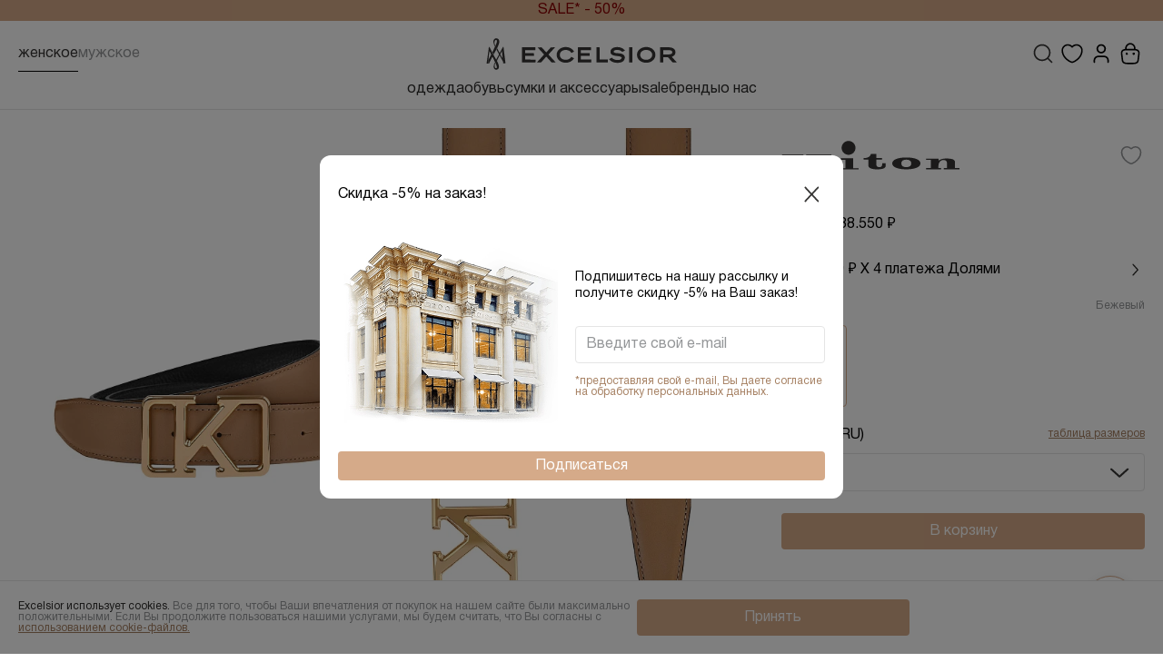

--- FILE ---
content_type: text/html;charset=utf-8
request_url: https://excelsior.fashion/product/remen-kiton-bezhevyy-dcc35on01059/
body_size: 43688
content:
<!DOCTYPE html><html  lang="ru" data-capo=""><head><meta charset="utf-8">
<meta name="viewport" content="width=device-width, initial-scale=1">
<title>Женский Ремень KITON купить за 38 550 руб. в интернет-магазине Excelsior, арт: DCC35ON01059, цвет: Бежевый</title>
<script src="https://mc.yandex.ru/metrika/tag.js" async></script>
<script src="https://clickshot.ru/slide-captcha.js"></script>
<style>@font-face{font-display:swap;font-family:Helvetica Neue;font-style:normal;font-weight:100;src:url(/_nuxt/HelveticaNeue-Thin.Bwp6HbWV.woff2) format("woff2"),url(/_nuxt/HelveticaNeue-Thin.ClROxynz.woff) format("woff")}@font-face{font-display:swap;font-family:Helvetica Neue;font-style:normal;font-weight:300;src:url(/_nuxt/HelveticaNeue-Light.CYVMo1b9.woff2) format("woff2"),url(/_nuxt/HelveticaNeue-Light.BUT_cM2u.woff) format("woff")}@font-face{font-display:swap;font-family:Helvetica Neue;font-style:normal;font-weight:400;src:url(/_nuxt/HelveticaNeue-Roman.DLtYtPAt.woff2) format("woff2"),url(/_nuxt/HelveticaNeue-Roman.Dw0WxFpj.woff) format("woff")}@font-face{font-display:swap;font-family:Helvetica Neue;font-style:normal;font-weight:500;src:url(/_nuxt/HelveticaNeue-Medium.CiRBx2aY.woff2) format("woff2"),url(/_nuxt/HelveticaNeue-Medium.BBlmQB4j.woff) format("woff")}@font-face{font-display:swap;font-family:Helvetica Neue;font-style:normal;font-weight:700;src:url(/_nuxt/HelveticaNeue-Bold.Cpuat8ph.woff2) format("woff2"),url(/_nuxt/HelveticaNeue-Bold.1cka47Ih.woff) format("woff")}a,abbr,acronym,address,applet,article,aside,audio,b,big,blockquote,body,canvas,caption,center,cite,code,dd,del,details,dfn,div,dl,dt,em,embed,fieldset,figcaption,figure,footer,form,h1,h2,h3,h4,h6,header,hgroup,html,i,iframe,img,ins,kbd,label,legend,li,mark,menu,nav,object,ol,output,p,pre,q,ruby,s,samp,section,small,span,strike,strong,sub,summary,sup,table,tbody,td,tfoot,th,thead,time,tr,tt,u,ul,var,video{font-size:100%;margin:0;padding:0;vertical-align:baseline}a{text-decoration:none}a:active,a:hover{outline:0}li,ul{list-style-type:none;margin:0;padding:0}h1,h2,h3,h4,h6{font-size:100%;font-weight:400}*,:after,:before,html{box-sizing:border-box}:focus{outline:0}audio,img,video{height:auto;max-width:100%}audio,canvas,iframe,img,svg,video{vertical-align:middle}iframe{border:0}textarea{box-shadow:none;overflow:auto;resize:none;vertical-align:top}button,input,select,textarea{background-color:transparent;border:none;font-size:100%;margin:0;outline:none;-webkit-user-select:none;-moz-user-select:none;user-select:none}button{touch-action:manipulation}@media (-ms-high-contrast:none),screen and (-ms-high-contrast:active){button:active span,button:focus span{left:0;position:relative;top:0}}button,input{line-height:normal}input::-ms-clear,input::-ms-reveal{display:none;height:0;width:0}input::-webkit-search-cancel-button,input::-webkit-search-decoration,input::-webkit-search-results-button,input::-webkit-search-results-decoration{display:none}table{border-collapse:collapse;border-spacing:0;width:100%}td,th{padding:0;text-align:left}button{background-color:transparent;color:unset;cursor:pointer;display:block;padding:0}input::-webkit-inner-spin-button,input::-webkit-outer-spin-button{-webkit-appearance:none;-moz-appearance:none;appearance:none}input[type=number]{-webkit-appearance:textfield;-moz-appearance:textfield;appearance:textfield}@font-face{font-family:swiper-icons;font-style:normal;font-weight:400;src:url(data:application/font-woff;charset=utf-8;base64,\ [base64]//wADZ2x5ZgAAAywAAADMAAAD2MHtryVoZWFkAAABbAAAADAAAAA2E2+eoWhoZWEAAAGcAAAAHwAAACQC9gDzaG10eAAAAigAAAAZAAAArgJkABFsb2NhAAAC0AAAAFoAAABaFQAUGG1heHAAAAG8AAAAHwAAACAAcABAbmFtZQAAA/gAAAE5AAACXvFdBwlwb3N0AAAFNAAAAGIAAACE5s74hXjaY2BkYGAAYpf5Hu/j+W2+MnAzMYDAzaX6QjD6/4//Bxj5GA8AuRwMYGkAPywL13jaY2BkYGA88P8Agx4j+/8fQDYfA1AEBWgDAIB2BOoAeNpjYGRgYNBh4GdgYgABEMnIABJzYNADCQAACWgAsQB42mNgYfzCOIGBlYGB0YcxjYGBwR1Kf2WQZGhhYGBiYGVmgAFGBiQQkOaawtDAoMBQxXjg/wEGPcYDDA4wNUA2CCgwsAAAO4EL6gAAeNpj2M0gyAACqxgGNWBkZ2D4/wMA+xkDdgAAAHjaY2BgYGaAYBkGRgYQiAHyGMF8FgYHIM3DwMHABGQrMOgyWDLEM1T9/w8UBfEMgLzE////P/5//f/V/xv+r4eaAAeMbAxwIUYmIMHEgKYAYjUcsDAwsLKxc3BycfPw8jEQA/[base64]/uznmfPFBNODM2K7MTQ45YEAZqGP81AmGGcF3iPqOop0r1SPTaTbVkfUe4HXj97wYE+yNwWYxwWu4v1ugWHgo3S1XdZEVqWM7ET0cfnLGxWfkgR42o2PvWrDMBSFj/IHLaF0zKjRgdiVMwScNRAoWUoH78Y2icB/yIY09An6AH2Bdu/UB+yxopYshQiEvnvu0dURgDt8QeC8PDw7Fpji3fEA4z/PEJ6YOB5hKh4dj3EvXhxPqH/SKUY3rJ7srZ4FZnh1PMAtPhwP6fl2PMJMPDgeQ4rY8YT6Gzao0eAEA409DuggmTnFnOcSCiEiLMgxCiTI6Cq5DZUd3Qmp10vO0LaLTd2cjN4fOumlc7lUYbSQcZFkutRG7g6JKZKy0RmdLY680CDnEJ+UMkpFFe1RN7nxdVpXrC4aTtnaurOnYercZg2YVmLN/d/gczfEimrE/fs/bOuq29Zmn8tloORaXgZgGa78yO9/cnXm2BpaGvq25Dv9S4E9+5SIc9PqupJKhYFSSl47+Qcr1mYNAAAAeNptw0cKwkAAAMDZJA8Q7OUJvkLsPfZ6zFVERPy8qHh2YER+3i/BP83vIBLLySsoKimrqKqpa2hp6+jq6RsYGhmbmJqZSy0sraxtbO3sHRydnEMU4uR6yx7JJXveP7WrDycAAAAAAAH//wACeNpjYGRgYOABYhkgZgJCZgZNBkYGLQZtIJsFLMYAAAw3ALgAeNolizEKgDAQBCchRbC2sFER0YD6qVQiBCv/H9ezGI6Z5XBAw8CBK/m5iQQVauVbXLnOrMZv2oLdKFa8Pjuru2hJzGabmOSLzNMzvutpB3N42mNgZGBg4GKQYzBhYMxJLMlj4GBgAYow/P/PAJJhLM6sSoWKfWCAAwDAjgbRAAB42mNgYGBkAIIbCZo5IPrmUn0hGA0AO8EFTQAA)}:root{--swiper-theme-color:#007aff}:host{display:block;margin-left:auto;margin-right:auto;position:relative;z-index:1}.swiper{display:block;list-style:none;margin-left:auto;margin-right:auto;overflow:hidden;padding:0;position:relative;z-index:1}.swiper-vertical>.swiper-wrapper{flex-direction:column}.swiper-wrapper{box-sizing:content-box;display:flex;height:100%;position:relative;transition-property:transform;transition-timing-function:var(--swiper-wrapper-transition-timing-function,initial);width:100%;z-index:1}.swiper-android .swiper-slide,.swiper-ios .swiper-slide,.swiper-wrapper{transform:translateZ(0)}.swiper-horizontal{touch-action:pan-y}.swiper-vertical{touch-action:pan-x}.swiper-slide{display:block;flex-shrink:0;height:100%;position:relative;transition-property:transform;width:100%}.swiper-slide-invisible-blank{visibility:hidden}.swiper-autoheight,.swiper-autoheight .swiper-slide{height:auto}.swiper-autoheight .swiper-wrapper{align-items:flex-start;transition-property:transform,height}.swiper-backface-hidden .swiper-slide{backface-visibility:hidden;transform:translateZ(0)}.swiper-3d.swiper-css-mode .swiper-wrapper{perspective:1200px}.swiper-3d .swiper-wrapper{transform-style:preserve-3d}.swiper-3d{perspective:1200px}.swiper-3d .swiper-cube-shadow,.swiper-3d .swiper-slide{transform-style:preserve-3d}.swiper-css-mode>.swiper-wrapper{overflow:auto;scrollbar-width:none;-ms-overflow-style:none}.swiper-css-mode>.swiper-wrapper::-webkit-scrollbar{display:none}.swiper-css-mode>.swiper-wrapper>.swiper-slide{scroll-snap-align:start start}.swiper-css-mode.swiper-horizontal>.swiper-wrapper{scroll-snap-type:x mandatory}.swiper-css-mode.swiper-vertical>.swiper-wrapper{scroll-snap-type:y mandatory}.swiper-css-mode.swiper-free-mode>.swiper-wrapper{scroll-snap-type:none}.swiper-css-mode.swiper-free-mode>.swiper-wrapper>.swiper-slide{scroll-snap-align:none}.swiper-css-mode.swiper-centered>.swiper-wrapper:before{content:"";flex-shrink:0;order:9999}.swiper-css-mode.swiper-centered>.swiper-wrapper>.swiper-slide{scroll-snap-align:center center;scroll-snap-stop:always}.swiper-css-mode.swiper-centered.swiper-horizontal>.swiper-wrapper>.swiper-slide:first-child{margin-inline-start:var(--swiper-centered-offset-before)}.swiper-css-mode.swiper-centered.swiper-horizontal>.swiper-wrapper:before{height:100%;min-height:1px;width:var(--swiper-centered-offset-after)}.swiper-css-mode.swiper-centered.swiper-vertical>.swiper-wrapper>.swiper-slide:first-child{margin-block-start:var(--swiper-centered-offset-before)}.swiper-css-mode.swiper-centered.swiper-vertical>.swiper-wrapper:before{height:var(--swiper-centered-offset-after);min-width:1px;width:100%}.swiper-3d .swiper-slide-shadow,.swiper-3d .swiper-slide-shadow-bottom,.swiper-3d .swiper-slide-shadow-left,.swiper-3d .swiper-slide-shadow-right,.swiper-3d .swiper-slide-shadow-top{height:100%;left:0;pointer-events:none;position:absolute;top:0;width:100%;z-index:10}.swiper-3d .swiper-slide-shadow{background:#00000026}.swiper-3d .swiper-slide-shadow-left{background-image:linear-gradient(270deg,rgba(0,0,0,.5),transparent)}.swiper-3d .swiper-slide-shadow-right{background-image:linear-gradient(90deg,rgba(0,0,0,.5),transparent)}.swiper-3d .swiper-slide-shadow-top{background-image:linear-gradient(0deg,rgba(0,0,0,.5),transparent)}.swiper-3d .swiper-slide-shadow-bottom{background-image:linear-gradient(180deg,rgba(0,0,0,.5),transparent)}.swiper-lazy-preloader{border:4px solid var(--swiper-preloader-color,var(--swiper-theme-color));border-radius:50%;border-top:4px solid transparent;box-sizing:border-box;height:42px;left:50%;margin-left:-21px;margin-top:-21px;position:absolute;top:50%;transform-origin:50%;width:42px;z-index:10}.swiper-watch-progress .swiper-slide-visible .swiper-lazy-preloader,.swiper:not(.swiper-watch-progress) .swiper-lazy-preloader{animation:swiper-preloader-spin 1s linear infinite}.swiper-lazy-preloader-white{--swiper-preloader-color:#fff}.swiper-lazy-preloader-black{--swiper-preloader-color:#000}@keyframes swiper-preloader-spin{0%{transform:rotate(0)}to{transform:rotate(1turn)}}.swiper-grid>.swiper-wrapper{flex-wrap:wrap}.swiper-grid-column>.swiper-wrapper{flex-direction:column;flex-wrap:wrap}:root{--f-button-width:40px;--f-button-height:40px;--f-button-border:0;--f-button-border-radius:0;--f-button-color:#374151;--f-button-bg:#f8f8f8;--f-button-shadow:none;--f-button-transition:all .15s ease;--f-button-transform:none;--f-button-outline-width:1px;--f-button-outline-color:rgba(0,0,0,.7);--f-button-svg-width:20px;--f-button-svg-height:20px;--f-button-svg-stroke-width:1.5;--f-button-svg-fill:none;--f-button-svg-filter:none;--f-button-svg-opacity:1;--f-button-svg-disabled-opacity:.5;--f-button-svg-transition:opacity .15s ease;--f-button-svg-transform:none}.f-button{align-items:center;-webkit-backdrop-filter:var(--f-button-backdrop-filter);backdrop-filter:var(--f-button-backdrop-filter);background:var(--f-button-bg);border:var(--f-button-border);border-radius:var(--f-button-border-radius);box-shadow:var(--f-button-shadow);box-sizing:content-box;color:var(--f-button-color);cursor:pointer;display:flex;height:var(--f-button-height);justify-content:center;margin:0;overflow:hidden;padding:0;pointer-events:all;position:relative;transform:var(--f-button-transform);transition:var(--f-button-transition);width:var(--f-button-width)}@media (hover:hover){.f-button:hover:not([aria-disabled]){background-color:var(--f-button-hover-bg,var(--f-button-bg));color:var(--f-button-hover-color,var(--f-button-color))}}.f-button:active:not([aria-disabled]){background-color:var(--f-button-active-bg,var(--f-button-hover-bg,var(--f-button-bg)));color:var(--f-button-active-color,var(--f-button-hover-color,var(--f-button-color)))}.f-button:focus{outline:none}.f-button:focus-visible{outline:var(--f-button-outline-width) solid var(--f-button-outline-color);outline-offset:var(--f-button-outline-offset);position:relative;z-index:1}.f-button svg{height:var(--f-button-svg-height);transform:var(--f-button-svg-transform);width:var(--f-button-svg-width);fill:var(--f-button-svg-fill);filter:var(--f-button-svg-filter);opacity:var(--f-button-svg-opacity,1);transition:var(--f-button-svg-transition);stroke:currentColor;stroke-width:var(--f-button-svg-stroke-width);stroke-linecap:round;stroke-linejoin:round;pointer-events:none}.f-button[aria-disabled]{cursor:default}.f-button[aria-disabled] svg{opacity:var(--f-button-svg-disabled-opacity)}:root{--f-spinner-color-1:rgba(0,0,0,.1);--f-spinner-color-2:rgba(17,24,28,.8);--f-spinner-width:50px;--f-spinner-height:50px;--f-spinner-border-radius:50%;--f-spinner-border-width:4px}.f-spinner{animation:f-spinner .75s linear infinite,f-fadeIn .2s ease .2s both;border:var(--f-spinner-border-width) solid var(--f-spinner-color-1);border-radius:var(--f-spinner-border-radius);border-top-color:var(--f-spinner-color-2);height:var(--f-spinner-height);left:50%;margin:calc(var(--f-spinner-width)*-.5) 0 0 calc(var(--f-spinner-height)*-.5);padding:0;position:absolute;top:50%;width:var(--f-spinner-width)}@keyframes f-spinner{to{transform:rotate(1turn)}}.f-panzoom,.f-zoomable{align-items:center;display:flex;flex-direction:column;overflow:hidden;position:relative}.f-panzoom:after,.f-panzoom:before,.f-zoomable:after,.f-zoomable:before{content:"";display:block}.f-panzoom:not(.has-controls):before,.f-zoomable:not(.has-controls):before{margin-bottom:auto}.f-panzoom:after,.f-zoomable:after{margin-top:auto}.f-panzoom__wrapper{max-height:100%;max-width:100%;min-height:0;min-width:0;position:relative}.f-panzoom__wrapper.will-zoom-out{cursor:zoom-out}.f-panzoom__wrapper.can-drag{cursor:move;cursor:grab}.f-panzoom__wrapper.will-zoom-in{cursor:zoom-in}.f-panzoom__wrapper.is-dragging{cursor:move;cursor:grabbing}.f-panzoom__wrapper.has-error{display:none}.f-panzoom__content{max-height:100%;max-width:100%;min-height:0;min-width:0}.f-panzoom__content.has-lazyerror,.f-panzoom__content.is-lazyloading{visibility:hidden}img.f-panzoom__content{-o-object-fit:contain;object-fit:contain;transition:none;-webkit-user-select:none;-moz-user-select:none;user-select:none;vertical-align:top}.f-panzoom__wrapper>img.f-panzoom__content{visibility:hidden}.f-panzoom__viewport{display:block;height:100%;left:0;position:absolute;top:0;width:100%;z-index:1}.f-panzoom__viewport>.f-panzoom__content{display:block;height:100%;-o-object-fit:fill;object-fit:fill;width:100%}picture.f-panzoom__content img{height:auto;max-height:100%;-o-object-fit:contain;object-fit:contain;transition:none;-webkit-user-select:none;-moz-user-select:none;user-select:none;vertical-align:top;width:100%}.f-fadeIn{animation:var(--f-transition-duration,.2s) var(--f-transition-easing,ease) var(--f-transition-delay,0s) both f-fadeIn;z-index:2}.f-fadeOut{animation:var(--f-transition-duration,.2s) var(--f-transition-easing,ease) var(--f-transition-delay,0s) both f-fadeOut;z-index:1}@keyframes f-fadeIn{0%{opacity:0}to{opacity:1}}@keyframes f-fadeOut{to{opacity:0}}.f-crossfadeIn{animation:var(--f-transition-duration,.2s) ease both f-crossfadeIn;z-index:2}.f-crossfadeOut{animation:calc(var(--f-transition-duration, .2s)*.2) ease calc(var(--f-transition-duration, .2s)*.8) both f-crossfadeOut;z-index:1}@keyframes f-crossfadeIn{0%{opacity:0}to{opacity:1}}@keyframes f-crossfadeOut{to{opacity:0}}.is-horizontal .f-slideIn.from-next{animation:var(--f-transition-duration,.85s) cubic-bezier(.16,1,.3,1) f-slideInNextX}.is-horizontal .f-slideIn.from-prev{animation:var(--f-transition-duration,.85s) cubic-bezier(.16,1,.3,1) f-slideInPrevX}.is-horizontal .f-slideOut.to-next{animation:var(--f-transition-duration,.85s) cubic-bezier(.16,1,.3,1) f-slideOutNextX}.is-horizontal .f-slideOut.to-prev{animation:var(--f-transition-duration,.85s) cubic-bezier(.16,1,.3,1) f-slideOutPrevX}@keyframes f-slideInPrevX{0%{transform:translate(calc(100% + var(--f-carousel-gap, 0)))}to{transform:translateZ(0)}}@keyframes f-slideInNextX{0%{transform:translate(calc(-100% - var(--f-carousel-gap, 0)))}to{transform:translateZ(0)}}@keyframes f-slideOutNextX{to{transform:translate(calc(-100% - var(--f-carousel-gap, 0)))}}@keyframes f-slideOutPrevX{to{transform:translate(calc(100% + var(--f-carousel-gap, 0)))}}.is-vertical .f-slideIn.from-next{animation:var(--f-transition-duration,.85s) cubic-bezier(.16,1,.3,1) f-slideInNextY}.is-vertical .f-slideIn.from-prev{animation:var(--f-transition-duration,.85s) cubic-bezier(.16,1,.3,1) f-slideInPrevY}.is-vertical .f-slideOut.to-next{animation:var(--f-transition-duration,.85s) cubic-bezier(.16,1,.3,1) f-slideOutNextY}.is-vertical .f-slideOut.to-prev{animation:var(--f-transition-duration,.85s) cubic-bezier(.16,1,.3,1) f-slideOutPrevY}@keyframes f-slideInPrevY{0%{transform:translateY(calc(100% + var(--f-carousel-gap, 0)))}to{transform:translateZ(0)}}@keyframes f-slideInNextY{0%{transform:translateY(calc(-100% - var(--f-carousel-gap, 0)))}to{transform:translateZ(0)}}@keyframes f-slideOutNextY{to{transform:translateY(calc(-100% - var(--f-carousel-gap, 0)))}}@keyframes f-slideOutPrevY{to{transform:translateY(calc(100% + var(--f-carousel-gap, 0)))}}.f-zoomInUp{animation:var(--f-transition-duration,.3s) ease both f-zoomInUp}.f-zoomOutDown{animation:var(--f-transition-duration,.3s) ease both f-zoomOutDown}@keyframes f-zoomInUp{0%{opacity:var(--f-zoomInUp-opacity,0);transform:scale(var(--f-zoomInUp-scale,.975)) translate3d(var(--f-zoomInUp-x,0),var(--f-zoomInUp-y,16px),0)}to{opacity:1;transform:scale(1) translateZ(0)}}@keyframes f-zoomOutDown{to{opacity:0;transform:scale(var(--f-zoomOutDown-scale,.975)) translate3d(var(--f-zoomOutDown-x,0),var(--f-zoomOutDown-y,16px),0)}}.f-throwOutUp{animation:var(--f-throwOutUp-duration,.2s) ease-out both f-throwOutUp}.f-throwOutDown{animation:var(--f-throwOutDown-duration,.2s) ease-out both f-throwOutDown}@keyframes f-throwOutUp{to{opacity:0;transform:translate3d(0,calc(var(--f-throwOutUp-y, 150px)*-1),0)}}@keyframes f-throwOutDown{to{opacity:0;transform:translate3d(0,var(--f-throwOutDown-y,150px),0)}}.f-carousel__slide.has-html{overflow:auto}.f-html{background:var(--f-html-bg);color:var(--f-html-color,currentColor);margin:var(--f-html-margin,0);padding:var(--f-html-padding,2rem);position:relative}.f-html.is-error{text-align:center}.has-gmap .f-html,.has-iframe .f-html,.has-pdf .f-html{box-sizing:border-box;height:100%;min-height:1px;overflow:visible;width:100%}.has-gmap .f-html,.has-pdf .f-html{padding:0}.f-iframe{border:0;display:block;height:100%;margin:0;width:100%}.f-caption{align-self:center;background:var(--f-caption-bg);color:var(--f-caption-color);flex-shrink:0;line-height:var(--f-caption-line-height);font:var(--f-caption-font);margin:var(--f-caption-margin);max-height:calc(80vh - 100px);max-width:100%;overflow:auto;overflow-wrap:anywhere;padding:var(--f-caption-padding,16px 4px)}.has-html5video .f-html,.has-vimeo .f-html,.has-youtube .f-html{aspect-ratio:var(--f-video-aspect-ratio);background:var(--f-video-bg,rgba(0,0,0,.9));height:100%;max-height:var(--f-video-height,540px);max-width:var(--f-video-width,960px);min-height:1px;overflow:visible;padding:0;width:100%}.f-html5video{background:transparent;border:0;display:block;height:100%;width:100%}.f-button.is-arrow{--f-button-width:var(--f-arrow-width,46px);--f-button-height:var(--f-arrow-height,46px);--f-button-svg-width:var(--f-arrow-svg-width,24px);--f-button-svg-height:var(--f-arrow-svg-height,24px);--f-button-svg-stroke-width:var(--f-arrow-svg-stroke-width,1.75);--f-button-border-radius:var(--f-arrow-border-radius,unset);--f-button-bg:var(--f-arrow-bg,transparent);--f-button-hover-bg:var(--f-arrow-hover-bg,var(--f-arrow-bg));--f-button-active-bg:var(--f-arrow-active-bg,var(--f-arrow-hover-bg));--f-button-shadow:var(--f-arrow-shadow);--f-button-color:var(--f-arrow-color);--f-button-hover-color:var(--f-arrow-hover-color,var(--f-arrow-color));--f-button-active-color:var( --f-arrow-active-color,var(--f-arrow-hover-color) );overflow:visible}.f-button.is-arrow.is-next,.f-button.is-arrow.is-prev{position:absolute;transform:translate(0);z-index:20}.is-horizontal .f-button.is-arrow.is-next,.is-horizontal .f-button.is-arrow.is-prev{inset:50% auto auto;transform:translateY(-50%)}.is-horizontal.is-ltr .f-button.is-arrow.is-prev{left:var(--f-arrow-pos,0)}.is-horizontal.is-ltr .f-button.is-arrow.is-next{right:var(--f-arrow-pos,0)}.is-horizontal.is-rtl .f-button.is-arrow.is-prev{right:var(--f-arrow-pos,0);transform:translateY(-50%) rotateY(180deg)}.is-horizontal.is-rtl .f-button.is-arrow.is-next{left:var(--f-arrow-pos,0);transform:translateY(-50%) rotateY(180deg)}.is-vertical.is-ltr .f-button.is-arrow.is-prev,.is-vertical.is-rtl .f-button.is-arrow.is-prev{bottom:auto;left:50%;right:auto;top:var(--f-arrow-pos,0);transform:translate(-50%)}.is-vertical.is-ltr .f-button.is-arrow.is-next,.is-vertical.is-rtl .f-button.is-arrow.is-next{bottom:var(--f-arrow-pos,0);left:50%;right:auto;top:auto;transform:translate(-50%)}.is-vertical .f-button.is-arrow.is-next svg,.is-vertical .f-button.is-arrow.is-prev svg{transform:rotate(90deg)}.f-carousel__toolbar{--f-progressbar-height:100%;-webkit-backdrop-filter:var(--f-toolbar-backdrop-filter);backdrop-filter:var(--f-toolbar-backdrop-filter);background:var(--f-toolbar-bg,none);box-shadow:var(--f-toolbar-shadow,none);color:var(--f-toolbar-color,currentColor);display:grid;font-family:var(--f-toolbar-font,-apple-system,BlinkMacSystemFont,"Segoe UI Adjusted","Segoe UI","Liberation Sans",sans-serif);font-size:var(--f-toolbar-font-size,17px);font-variant-numeric:tabular-nums;font-weight:var(--f-toolbar-font-weight,inherit);grid-template-columns:1fr auto 1fr;line-height:var(--f-toolbar-line-height);margin:var(--f-toolbar-margin,0);padding:var(--f-toolbar-padding,8px);position:relative;text-align:center;text-shadow:var(--f-toolbar-text-shadow);z-index:20;-webkit-font-smoothing:subpixel-antialiased;pointer-events:none;white-space:nowrap}.f-carousel__toolbar.is-absolute{left:0;position:absolute;right:0;top:0}.f-carousel__toolbar__column{align-content:flex-start;display:flex;flex-direction:row;flex-wrap:wrap;gap:var(--f-toolbar-gap,0);pointer-events:none}.f-carousel__toolbar__column.is-left{justify-content:flex-start;justify-self:flex-start}.f-carousel__toolbar__column.is-middle{justify-content:center}.f-carousel__toolbar__column.is-right{flex-flow:nowrap;justify-content:flex-end;justify-self:flex-end}.f-carousel__toolbar__column>*{pointer-events:all}.f-carousel:has(.f-carousel__slide.is-fullsize) [data-panzoom-action=toggleFull] g{display:none}[data-autoplay-action=toggle] svg g:first-child{display:flex}.has-autoplay [data-autoplay-action=toggle] svg g:first-child,[data-autoplay-action=toggle] svg g:last-child{display:none}.has-autoplay [data-autoplay-action=toggle] svg g:last-child{display:flex}:fullscreen [data-fullscreen-action=toggle] svg [data-fullscreen-action=toggle] svg g:first-child{display:none}:fullscreen [data-fullscreen-action=toggle] svg [data-fullscreen-action=toggle] svg g:last-child{display:flex}.f-carousel__counter{background:var(--f-counter-bg);border-radius:var(--f-counter-border-radius);cursor:default;display:flex;flex-direction:row;line-height:var(--f-counter-line-height);margin:var(--f-counter-margin,0);padding:var(--f-counter-padding,4px);position:relative;-webkit-user-select:none;-moz-user-select:none;user-select:none}.f-carousel__counter span{padding:0 var(--f-counter-gap,4px)}:root{--f-thumbs-gap:8px;--f-thumbs-margin:0;--f-thumbs-padding-x:8px;--f-thumbs-padding-y:8px;--f-thumbs-z-index:1;--f-thumb-width:96px;--f-thumb-height:72px;--f-thumb-fit:cover;--f-thumb-opacity:1;--f-thumb-transition:opacity .3s ease,transform .15s ease;--f-thumb-border:none;--f-thumb-border-radius:4px;--f-thumb-transfors:none;--f-thumb-shadow:none;--f-thumb-bg:linear-gradient(rgba(0,0,0,.1),rgba(0,0,0,.05));--f-thumb-focus-shadow:inset 0 0 0 .8px #222,inset 0 0 0 2.25px #fff;--f-thumb-selected-shadow:inset 0 0 0 .8px #222,inset 0 0 0 2.25px #fff}.f-thumbs{--f-carousel-slide-width:calc(var(--f-thumb-width) + var(--f-thumbs-gap));--f-carousel-slide-height:calc(var(--f-thumb-height) + var(--f-thumbs-gap));--f-carousel-gap:0;background:var(--f-thumbs-bg);flex-shrink:0;margin:var(--f-thumbs-margin);max-height:calc(var(--f-carousel-slide-height) + var(--f-thumbs-padding-y)*2);padding:0;-webkit-tap-highlight-color:transparent;overflow:hidden;transition:max-height .3s ease;-webkit-user-select:none;-moz-user-select:none;user-select:none;z-index:var(--f-thumbs-z-index)}.f-thumbs__viewport{display:grid;margin:var(--f-thumbs-padding-y) var(--f-thumbs-padding-x);overflow:visible}.f-thumbs__slide{align-items:center;cursor:pointer;display:flex;flex-direction:column;grid-area:1/1;height:var(--f-carousel-slide-height);margin:0;overflow:visible;padding:calc(var(--f-thumbs-gap)*.5);position:relative;width:var(--f-carousel-slide-width)}.f-thumbs__slide:hover button{opacity:var(--f-thumb-hover-opacity,1);transform:var(--f-thumb-hover-transform,none)}.f-thumbs__slide:hover button:after{border:var(--f-thumb-hover-border,none);box-shadow:var(--f-thumb-hover-shadow,var(--f-thumb-shadow))}.f-thumbs__slide button{all:unset;background:var(--f-thumb-bg);border-radius:var(--f-thumb-border-radius);height:100%;margin:auto;opacity:var(--f-thumb-opacity);outline:none;overflow:visible;padding:0;position:relative;transform:var(--f-thumb-transform);transition:var(--f-thumb-transition);width:100%}.f-thumbs__slide button:after{border:var(--f-thumb-border);border-radius:inherit;box-shadow:var(--f-thumb-shadow);content:"";top:0;right:0;bottom:0;left:0;position:absolute;transition:none;z-index:1}.f-thumbs__slide button:focus-within{opacity:var(--f-thumb-focus-opacity,1);transform:var(--f-thumb-focus-transform,none)}.f-thumbs__slide button:focus-within:after{border:var(--f-thumb-focus-border,none);box-shadow:var(--f-thumb-focus-shadow,var(--f-thumb-shadow))}.f-thumbs__slide:active{opacity:var(--f-thumb-active-opacity,1);transform:var(--f-thumb-active-transform,none)}.f-thumbs__slide:active:after{border:var(--f-thumb-active-border,none);box-shadow:var(--f-thumb-active-shadow,var(--f-thumb-shadow))}.f-thumbs__slide.is-selected{z-index:2}.f-thumbs__slide.is-selected button{opacity:var(--f-thumb-selected-opacity,1);transform:var(--f-thumb-selected-transform,none)}.f-thumbs__slide.is-selected button:after{border:var(--f-thumb-selected-border,none);box-shadow:var(--f-thumb-selected-shadow,var(--f-thumb-shadow))}.f-thumbs__slide img{border-radius:inherit;display:block;height:100%;-o-object-fit:var(--f-thumb-fit);object-fit:var(--f-thumb-fit);pointer-events:none;width:100%}.f-thumbs__slide img.has-lazyerror{display:none}.f-thumbs.is-modern{--f-thumb-clip-width:46px;--f-thumb-extra-gap:16px;--f-carousel-slide-width:calc(var(--f-thumb-clip-width) + var(--f-thumbs-gap));--f-carousel-slide-height:var(--f-thumb-height);--width-diff:calc(var(--f-thumb-width) - var(--f-thumb-clip-width))}.f-thumbs.is-modern .f-thumbs__viewport{margin-left:calc(var(--width-diff)*-1);width:calc(100% + var(--width-diff)*2)}.f-thumbs.is-modern .f-thumbs__slide{--clip-shift:calc((var(--width-diff)*.5)*var(--progress));--clip-path:inset(0 var(--clip-shift) round var(--f-thumb-border-radius,0));left:var(--shift,0);overflow:visible;padding:0;transition:left var(--f-transition-duration) var(--f-transition-easing);will-change:left}.f-thumbs.is-modern .f-thumbs__slide button{border:none;box-shadow:none;clip-path:var(--clip-path);display:block;margin-left:-50%;transition:clip-path var(--f-transition-duration) var(--f-transition-easing),opacity var(--f-thumb-transition-duration,.2s) var(--f-thumb-transition-easing,ease);width:var(--f-thumb-width)}.f-thumbs.is-modern .f-thumbs__slide button:after{display:none}.f-thumbs.is-modern .f-thumbs__slide:focus:not(:focus-visible){outline:none}.f-thumbs.is-modern .f-thumbs__slide:focus-within:not(.is-selected) button:before{border:var(--f-thumb-focus-border,none);border-radius:inherit;bottom:0;box-shadow:var(--f-thumb-focus-shadow,none);content:"";left:var(--clip-shift);position:absolute;right:var(--clip-shift);top:0;transition:border var(--f-transition-duration) var(--f-transition-easing),box-shadow var(--f-transition-duration) var(--f-transition-easing);z-index:1}.f-thumbs.is-modern{--f-transition-duration:.25s;--f-transition-easing:ease-out}.f-thumbs.is-modern.is-syncing{--f-transition-duration:0s}.f-progressbar{animation-name:f-progressbar;animation-play-state:running;animation-timing-function:linear;background:var(--f-progressbar-color,var(--f-carousel-theme-color,#575ad6));height:var(--f-progressbar-height,3px);left:0;pointer-events:none;position:absolute;right:0;top:0;transform:scaleX(0);transform-origin:0;-webkit-user-select:none;-moz-user-select:none;user-select:none;z-index:30}@keyframes f-progressbar{0%{transform:scaleX(0)}to{transform:scaleX(1)}}[data-fullscreen-action=toggle] svg g:first-child{display:flex}[data-fullscreen-action=toggle] svg g:last-child{display:none}:fullscreen [data-fullscreen-action=toggle] svg g:first-child{display:none}:fullscreen [data-fullscreen-action=toggle] svg g:last-child{display:flex}.in-fullscreen-mode>.f-carousel{flex:1;min-height:0!important;min-width:0!important}html.with-fancybox{overflow:visible;scroll-behavior:auto;width:auto}html.with-fancybox body{touch-action:none}html.with-fancybox body.hide-scrollbar{margin-right:calc(var(--f-body-margin, 0px) + var(--f-scrollbar-compensate, 0px));overflow:hidden!important;overscroll-behavior-y:none;width:auto}.fancybox__dialog{background:transparent;border:0;height:100vh;margin:0;max-height:unset;max-width:unset;overflow:hidden;padding:0;width:100%}.fancybox__dialog:focus{outline:none}.fancybox__dialog::backdrop{opacity:0}@supports (height:100dvh){.fancybox__dialog{height:100dvh}}.fancybox__container{--fancybox-color:#dbdbdb;--fancybox-backdrop-bg:rgba(24,24,27,.95);--f-toolbar-margin:0;--f-toolbar-padding:8px;--f-toolbar-gap:0;--f-toolbar-color:#ddd;--f-toolbar-font-size:16px;--f-toolbar-font-weight:500;--f-toolbar-font:-apple-system,BlinkMacSystemFont,"Segoe UI Adjusted","Segoe UI","Liberation Sans",sans-serif;--f-toolbar-line-height:var(--f-button-height);--f-toolbar-text-shadow:1px 1px 1px rgba(0,0,0,.75);--f-toolbar-shadow:none;--f-toolbar-bg:none;--f-counter-margin:0;--f-counter-padding:0px 10px;--f-counter-gap:4px;--f-counter-line-height:var(--f-button-height);--f-carousel-gap:17px;--f-carousel-slide-width:100%;--f-carousel-slide-height:100%;--f-carousel-slide-padding:0;--f-carousel-slide-bg:unset;--f-html-color:#222;--f-html-bg:#fff;--f-error-color:#fff;--f-error-bg:#333;--f-caption-margin:0;--f-caption-padding:16px 4px;--f-caption-color:var(--fancybox-color,#dbdbdb);--f-caption-bg:transparent;--f-caption-font:inherit;--f-caption-line-height:1.375;--f-spinner-color-1:hsla(0,0%,100%,.2);--f-spinner-color-2:hsla(0,0%,100%,.8);--f-spinner-width:50px;--f-spinner-height:50px;--f-spinner-border-radius:50%;--f-spinner-border-width:4px;--f-progressbar-color:hsla(0,0%,100%,.2);--f-button-width:46px;--f-button-height:46px;--f-button-color:#ddd;--f-button-hover-color:#fff;--f-button-outline-width:1px;--f-button-outline-color:hsla(0,0%,100%,.75);--f-button-outline-offset:0px;--f-button-bg:rgba(54,54,54,.75);--f-button-border:0;--f-button-border-radius:0;--f-button-shadow:none;--f-button-transition:all .2s ease;--f-button-transform:none;--f-button-svg-width:24px;--f-button-svg-height:24px;--f-button-svg-stroke-width:1.75;--f-button-svg-filter:drop-shadow(1px 1px 1px rgba(24,24,27,.01)),drop-shadow(1px 2px 1px rgba(24,24,27,.05));--f-button-svg-fill:none;--f-button-svg-disabled-opacity:.5;--f-arrow-pos:32px;--f-arrow-width:50px;--f-arrow-height:50px;--f-arrow-svg-width:24px;--f-arrow-svg-height:24px;--f-arrow-svg-stroke-width:2;--f-arrow-border-radius:50%;--f-arrow-bg:rgba(54,54,54,.65);--f-arrow-color:#ddd;--f-arrow-hover-color:#fff;--f-thumbs-margin:0px;--f-thumbs-padding-x:8px;--f-thumbs-padding-y:8px;--f-thumbs-bg:none;--f-thumb-transition:all .2s ease;--f-thumb-width:94px;--f-thumb-height:76px;--f-thumb-opacity:1;--f-thumb-border:none;--f-thumb-shadow:none;--f-thumb-transform:none;--f-thumb-focus-opacity:1;--f-thumb-focus-border:none;--f-thumb-focus-shadow:inset 0 0 0 2px hsla(0,0%,100%,.65);--f-thumb-focus-transform:none;--f-thumb-hover-opacity:1;--f-thumb-hover-border:none;--f-thumb-hover-transform:none;--f-thumb-active-opacity:var(--f-thumb-hover-opacity);--f-thumb-active-border:var(--f-thumb-hover-border);--f-thumb-active-transform:var(--f-thumb-hover-transform);--f-thumb-selected-opacity:1;--f-thumb-selected-border:none;--f-thumb-selected-shadow:inset 0 0 0 2px #fff;--f-thumb-selected-transform:none;display:flex;flex-direction:column;top:0;right:0;bottom:0;left:0;outline:none;overflow:hidden;position:absolute}.fancybox__container[theme=light]{--fancybox-color:#222;--fancybox-backdrop-bg:hsla(0,0%,100%,.97);--f-toolbar-color:var(--fancybox-color,#222);--f-toolbar-text-shadow:none;--f-toolbar-font-weight:400;--f-html-color:var(--fancybox-color,#222);--f-html-bg:#fff;--f-error-color:#555;--f-error-bg:#fff;--f-video-bg:#fff;--f-caption-color:#333;--f-spinner-color-1:rgba(0,0,0,.2);--f-spinner-color-2:rgba(0,0,0,.8);--f-spinner-border-width:3.5px;--f-progressbar-color:hsla(240,2%,45%,.2);--f-button-color:#333;--f-button-hover-color:#000;--f-button-outline-color:rgba(0,0,0,.85);--f-button-bg:hsla(0,0%,100%,.85);--f-button-svg-stroke-width:1.3;--f-button-svg-filter:none;--f-arrow-bg:hsla(0,0%,100%,.85);--f-arrow-color:#333;--f-arrow-hover-color:#000;--f-arrow-svg-stroke-width:1.3;--f-close-button-color:#555;--f-close-button-hover-color:#000;--f-thumb-bg:linear-gradient(#ebeff2,#e2e8f0);--f-thumb-focus-shadow:0 0 0 1.8px #fff,0px 0px 0px 2.25px #888;--f-thumb-selected-shadow:0 0 0 1.8px #fff,0px 0px 0px 2.25px #000}.fancybox__container::backdrop{background-color:transparent}.fancybox__container .fancybox__carousel>.fancybox__viewport>.fancybox__slide.is-selected>:not(.f-html,.f-panzoom__wrapper,.f-spinner),.fancybox__container .fancybox__carousel>.fancybox__viewport>.fancybox__slide:not(.is-selected),.fancybox__container .fancybox__carousel>:not(.fancybox__viewport),.fancybox__container>:not(.fancybox__carousel){opacity:var(--f-drag-opacity,1)}.fancybox__container:not(.is-ready,.is-hiding){visibility:hidden}.fancybox__container.is-revealing .fancybox__carousel>.fancybox__viewport>.fancybox__slide.is-selected>:not(.f-html,.f-panzoom__wrapper,.f-spinner),.fancybox__container.is-revealing .fancybox__carousel>.fancybox__viewport>.fancybox__slide:not(.is-selected),.fancybox__container.is-revealing .fancybox__carousel>:not(.fancybox__viewport),.fancybox__container.is-revealing>:not(.fancybox__carousel){animation:var(--f-interface-enter-duration,.35s) ease none f-fadeIn}.fancybox__container.is-hiding .fancybox__carousel>.fancybox__viewport>.fancybox__slide.is-selected>:not(.f-html,.f-panzoom__wrapper),.fancybox__container.is-hiding .fancybox__carousel>.fancybox__viewport>.fancybox__slide:not(.is-selected),.fancybox__container.is-hiding .fancybox__carousel>:not(.fancybox__viewport),.fancybox__container.is-hiding>:not(.fancybox__carousel){animation:var(--f-interface-exit-duration,.35s) ease forwards f-fadeOut}.fancybox__container.is-idle .f-carousel__toolbar{opacity:0;pointer-events:none}.fancybox__container.is-idle .f-button.is-arrow{opacity:0}.fancybox__container.is-idle.is-ready .f-carousel__toolbar{animation:f-fadeOut .15s ease-out both;pointer-events:none}.fancybox__container.is-idle.is-ready .f-button.is-arrow{animation:f-fadeOut .15s ease-out both}.fancybox__backdrop{background:var(--fancybox-backdrop-bg);top:0;right:0;bottom:0;left:0;position:fixed;z-index:-1}.fancybox__carousel{display:flex;flex:1;flex-direction:column;min-height:0;min-width:0;overflow-x:clip;overflow-y:visible;position:relative;z-index:10}.fancybox__carousel.is-vertical{--f-carousel-slide-height:100%}.fancybox__carousel.is-ltr{direction:ltr}.fancybox__carousel.is-rtl{direction:rtl}.fancybox__carousel>.f-button.is-arrow:before{content:"";top:-30px;right:-30px;bottom:-30px;left:-30px;position:absolute;z-index:1}.fancybox__carousel>.f-progressbar{background-color:var(--fancybox-color)}.fancybox__viewport{display:grid;flex:1;min-height:0;min-width:0;overflow:visible;position:relative;transform:translate3d(0,var(--f-drag-offset,0),0)}.fancybox__viewport.is-draggable{cursor:move;cursor:grab}.fancybox__viewport.is-dragging{cursor:move;cursor:grabbing}.fancybox__viewport [contenteditable],.fancybox__viewport [data-selectable]{cursor:auto}.fancybox__slide{align-items:center;backface-visibility:hidden;background:var(--f-carousel-slide-bg);box-sizing:border-box;display:flex;flex-direction:column;grid-area:1/1;height:var(--f-carousel-slide-height);margin:0;max-width:100%;min-height:0;min-width:0;padding:var(--f-carousel-slide-padding);position:relative;transform:translateZ(0);width:var(--f-carousel-slide-width);will-change:transform}.fancybox__slide:after,.fancybox__slide:before{content:"";display:block}.fancybox__slide:before{margin-bottom:auto}.fancybox__slide:after{margin-top:auto}.fancybox__slide.is-selected{z-index:1}.fancybox__slide.f-zoomable{overflow:visible}.fancybox__slide.has-error{--f-html-color:var(--f-error-color,--f-html-color);--f-html-bg:var(--f-error-bg,--f-html-bg)}.fancybox__slide.has-html{overflow:auto;padding:8px}.fancybox__slide.has-close-btn{padding-top:34px}.fancybox__slide .f-button[data-fancybox-close]{--f-button-width:var(--f-close-button-width,34px);--f-button-height:var(--f-close-button-height,34px);--f-button-border-radius:var(--f-close-border-radius,4px);--f-button-color:var(--f-close-button-color,#fff);--f-button-hover-color:var(--f-close-button-hover-color,#fff);--f-button-bg:var(--f-close-button-bg,transparent);--f-button-hover-bg:var(--f-close-button-hover-bg,transparent);--f-button-active-bg:var(--f-close-button-active-bg,transparent);--f-button-svg-width:var(--f-close-button-svg-width,22px);--f-button-svg-height:var(--f-close-button-svg-height,22px);position:absolute;right:0;top:calc(var(--f-button-height)*-1);z-index:40}.fancybox__slide .f-spinner{cursor:pointer}.fancybox__container.is-closing .f-caption,.fancybox__slide.is-loading .f-caption{visibility:hidden}:focus{outline:none}*{-webkit-tap-highlight-color:rgba(0,0,0,0)}html{scroll-behavior:smooth}body{font-family:Helvetica Neue,Arial,sans-serif;font-size:16px;font-weight:400}body:has(.detail) .footer{padding-bottom:100px}@media screen and (max-width:767px){body:has(.select__case){overflow:hidden}}.content>div{display:flex;flex-direction:column;min-height:100dvh}.container{margin:0 auto;max-width:1480px;padding:0 20px;width:100%}.btn{align-items:center;cursor:pointer;display:flex;font-family:Helvetica Neue,Arial,sans-serif;justify-content:center;width:100%}.btn__text{font-size:16px}.btn--gold{background-color:#d5aa89;border-radius:4px;color:#fff;padding:8.5px 20px;transition:all .2s ease-in-out}@media (hover:hover) and (pointer:fine){.btn--gold:hover{background-color:#a68062;transition:all .2s ease-in-out}}.btn--gold:active{background-color:#2b2a29;transition:all .2s ease-in-out}.btn--loading{background-color:#2b2a29;cursor:default;pointer-events:none}.btn--loading .btn__text{display:none}.btn--loading:after{background-image:url(/_nuxt/loader.CJ9TiIsK.gif);background-position:50%;background-repeat:no-repeat;background-size:contain;content:"";height:22px;width:22px}@keyframes rotate{0%{transform:rotate(0)}to{transform:rotate(1turn)}}.btn--disabled,.btn:disabled{background-color:#e5e5e5;color:#949698;cursor:default;pointer-events:none}::-webkit-scrollbar{width:4px}::-webkit-scrollbar-thumb{background-clip:content-box;background-color:#e5e5e5;border:1px solid transparent;border-radius:0}::-webkit-scrollbar-track{background-color:#faf9f8}.item-counter{align-items:center;background-color:#a68062;border-radius:100%;color:#fff;display:flex;font-size:8px;height:12px;justify-content:center;position:absolute;right:-3px;top:-2px;width:13px}.custom-radio{cursor:pointer;display:flex;gap:14px;padding:4px 0}.custom-radio:before{background-image:url("data:image/svg+xml;charset=utf-8,%3Csvg xmlns='http://www.w3.org/2000/svg' width='20' height='20' fill='none' viewBox='0 0 20 20'%3E%3Crect width='19' height='19' x='.5' y='.5' stroke='%23000' rx='9.5'/%3E%3C/svg%3E");background-position:50%;background-repeat:no-repeat;content:"";cursor:pointer;display:inline-block;flex:0 0 auto;height:24px;width:24px}.custom-radio--disabled{cursor:default}.custom-radio--disabled .custom-radio__title{color:#949698}.custom-radio--disabled:before{cursor:default;opacity:.2}.custom-radio:has(input:disabled){cursor:default}.custom-radio:has(input:disabled) .custom-radio__title{color:#949698}.custom-radio:has(input:disabled):before{cursor:default;opacity:.2}.custom-radio__title{font-size:16px;line-height:135%}.custom-radio__text{color:#949698;font-size:12px;margin-top:8px}.custom-radio input{display:none}.custom-radio:has(input:checked):before{background-image:url("data:image/svg+xml;charset=utf-8,%3Csvg xmlns='http://www.w3.org/2000/svg' width='24' height='24' fill='none' viewBox='0 0 24 24'%3E%3Crect width='19.2' height='19.2' x='2.4' y='2.4' stroke='%23000' stroke-width='.8' rx='9.6'/%3E%3Cpath fill='%23000' d='M12 16a3.9 3.9 0 0 1-1.56-.315 4 4 0 0 1-1.27-.855 4 4 0 0 1-.855-1.27A3.9 3.9 0 0 1 8 12q0-.83.315-1.56.316-.73.855-1.27.54-.54 1.27-.855A3.9 3.9 0 0 1 12 8q.83 0 1.56.315t1.27.855.855 1.27T16 12t-.315 1.56-.855 1.27-1.27.855A3.9 3.9 0 0 1 12 16'/%3E%3C/svg%3E")}.custom-checkbox{cursor:pointer;display:flex;gap:14px}.custom-checkbox__title{font-size:16px;line-height:135%}.custom-checkbox input{display:none}.custom-checkbox:before{background-image:url("data:image/svg+xml;charset=utf-8,%3Csvg xmlns='http://www.w3.org/2000/svg' width='20' height='20' fill='none' viewBox='0 0 20 20'%3E%3Crect width='19' height='19' x='.5' y='.5' stroke='%23000' rx='3.5'/%3E%3C/svg%3E");background-position:50%;background-repeat:no-repeat;content:"";cursor:pointer;display:inline-block;flex:0 0 auto;height:20px;width:20px}.custom-checkbox--error:before{border:1px solid red;border-radius:4px}.custom-checkbox:has(input:disabled){cursor:default}.custom-checkbox:has(input:disabled) .custom-checkbox__title{color:#949698}.custom-checkbox:has(input:disabled):before{cursor:default;opacity:.2}.custom-checkbox:has(input:checked):before{background-image:url("data:image/svg+xml;charset=utf-8,%3Csvg xmlns='http://www.w3.org/2000/svg' width='24' height='24' fill='none' viewBox='0 0 24 24'%3E%3Crect width='19.2' height='19.2' x='2.4' y='2.4' stroke='%23000' stroke-width='.8' rx='2.8'/%3E%3Cpath fill='%23000' d='m5.16 12.066 3.741 3.857c.807.826 1.342.88 2.062.134l7.592-7.795c.195-.202.102-.801-.094-1.003s-.789-.287-.985-.086L9.86 14.995l-3.766-3.883c-.196-.202-.672-.182-.868.02s-.26.732-.064.934'/%3E%3C/svg%3E")}.custom-checbox-btn{border:1px solid #e5e5e5;border-radius:4px;cursor:pointer;display:inline-flex;padding:4px 36px 4px 16px;position:relative}.custom-checbox-btn:has(input:checked){background-color:#d5aa89;border-color:#d5aa89;color:#fff}.custom-checbox-btn:has(input:checked) .custom-checbox-btn__close{display:block}.custom-checbox-btn input{display:none}.custom-checbox-btn__close{display:none;position:absolute;right:12px;top:50%;transform:translateY(-50%)}.clusterer__text{font-family:Helvetica Neue,Arial,sans-serif}@keyframes shake-up-down{0%,to{transform:translateY(0)}25%{transform:translateY(-2px)}50%{transform:translateY(2px)}75%{transform:translateY(-2px)}}@keyframes shake-up-down-left{0%{transform:translateY(0) translate(-20px)}25%{transform:translateY(-6px) translate(-20px)}50%{transform:translateY(6px) translate(-20px)}75%{transform:translateY(-6px) translate(-20px)}to{transform:translateY(0) translate(-20px)}}.animation--up{animation:shake-up-down .5s ease-in-out infinite}.animation--up-right{animation:shake-up-down-left .5s ease-in-out infinite}.navbar{display:flex;flex:0 0 auto;flex-direction:column;gap:12px;height:-moz-fit-content;height:fit-content;padding-right:10px;position:sticky;top:160px;width:215px}.navbar__item{color:#2b2a29;font-family:Helvetica Neue,Arial,sans-serif;padding:4px 0 8px;text-align:left}@media screen and (max-width:767px){.navbar{display:none}}@keyframes fadeInUp{0%{opacity:0;transform:translate3d(0,100%,0)}to{opacity:1;transform:translateZ(0)}}.main__image{margin-bottom:48px}.main__image img{width:100%}.main__blocks{display:flex;gap:20px;margin-bottom:48px}.main__blocks .main__block{margin-bottom:0}.main__block{display:block;margin-bottom:48px;max-height:800px;overflow:hidden;position:relative;width:100%}.main__block img{aspect-ratio:1.2/1;height:100%;-o-object-fit:cover;object-fit:cover;width:100%}.main__block:last-child{margin-bottom:0}.main__block-info{bottom:32px;left:50%;position:absolute;transform:translate(-50%);width:100%;z-index:1}.main__block:after{background:linear-gradient(0deg,#000,#00000042 35%);bottom:0;content:"";height:100%;left:0;opacity:.6;position:absolute;width:100%}.main__block-title{margin-bottom:12px;text-transform:uppercase}.main__block-text,.main__block-title{color:#fff;text-align:center}.main__brands-slide,.main__brands-slide .swiper-card{width:157px}.main__brands .swiper-prev{left:0}.main__brands .swiper-next,.main__brands .swiper-prev{background-image:url("data:image/svg+xml;charset=utf-8,%3Csvg xmlns='http://www.w3.org/2000/svg' width='30' height='30' fill='none' viewBox='0 0 30 30'%3E%3Cpath fill='%23363534' d='M19.8 25.209a.94.94 0 0 0 .707-.325 1.204 1.204 0 0 0 0-1.568l-7.385-8.192 7.385-8.193a1.205 1.205 0 0 0 0-1.568.937.937 0 0 0-1.413 0l-8.09 8.977a1.204 1.204 0 0 0 0 1.567l8.09 8.977c.2.221.453.325.706.325'/%3E%3C/svg%3E");cursor:pointer;display:inline-block;height:30px;pointer-events:all;position:absolute;top:0;width:30px;z-index:2}.main__brands .swiper-next{right:0;transform:rotate(180deg)}.main__brands .swiper-button-disabled{opacity:.4}.main__brands .swiper-slide{align-items:center;display:flex;justify-content:center}.main__brands .swiper-navigations{left:0;position:absolute;top:50%;width:100%}.main__brands-swiper{height:500px}.main__brands-container{display:flex;flex-wrap:wrap;gap:40px}.main__brands-item{position:relative;width:calc(50% - 40px)}.main__brands-item img{height:100%;max-height:500px;-o-object-fit:cover;object-fit:cover;-o-object-position:top;object-position:top;width:100%}.main__brands-item:after{background:linear-gradient(0deg,#fff,#ffffff1a 40%);bottom:0;content:"";height:100%;left:0;opacity:1;position:absolute;width:100%}.main__brands-svg{bottom:0;left:50%;max-width:360px;position:absolute;transform:translate(-50%);z-index:1}.main .main-swiper,.main .main__brands,.main .swiper-catalog,.main__sale{margin-bottom:48px}.main__sale{position:relative}.main__sale-container{left:50%;position:absolute;top:50%;transform:translate(-50%,-50%)}.main__sale-title{font-size:40px;margin-bottom:10px}.main__sale-text,.main__sale-title{color:#fff;line-height:135%;text-align:center}.main__sale-text{font-size:16px}@media screen and (max-width:767px){.main__blocks{flex-direction:column}.main__brands-container{flex-direction:column;gap:20px}.main__brands-item{transform:translate(-20px);width:calc(100% + 40px)}.main__brands-item:last-child{order:-1}.main__brands-item .swiper-navigations{display:none}.main__brands .swiper{height:80vw;padding:0 20px;transform:translate(-20px);width:calc(100% + 40px)}.main__sale-title{font-size:24px}.main__sale-text{font-size:16px}.main__sale-container{width:100%}}.otp-input{border:1px solid #e5e5e5;border-radius:4px;flex:1 1 auto;font-family:Helvetica Neue,Arial,sans-serif;font-size:18px;height:46px;padding:0;text-align:center;width:100%}.otp-input-container{gap:12px;justify-content:center;padding:0 32px}.cookie{background-color:#fff;border-top:1px solid #e5e5e5;bottom:0;left:0;padding:20px 0;position:fixed;width:100%;z-index:100}.cookie__container{align-items:center;display:flex;gap:120px;justify-content:space-between}.cookie__btn{max-width:300px;width:-moz-fit-content;width:fit-content;width:100%}.cookie__text{color:#949698;font-size:12px}.cookie__text span{color:#2b2a29}.cookie__text a{color:#a68062;text-decoration:underline}@media screen and (max-width:576px){.cookie__container{flex-direction:column;gap:24px}.cookie__text span{display:block;font-size:16px;margin-bottom:16px}.cookie__btn{max-width:none;width:100%}}.iziToast{font-family:Helvetica Neue,Arial,sans-serif!important}.iziToast.iziToast-color-red{background-color:#363534d9!important;border-color:#363534d9!important}.iziToast.iziToast-animateInside .iziToast-icon,.iziToast.iziToast-animateInside .iziToast-message,.iziToast.iziToast-animateInside .iziToast-title{opacity:1!important}.iziToast .revealIn,.iziToast .slideIn{animation:none!important}.iziToast.iziToast-color-green{background-color:#363534d9!important;border-color:#363534d9!important}.iziToast.iziToast-color-red .iziToast-progressbar>div{background-color:#ff6868!important}.iziToast.iziToast-color-green .iziToast-progressbar>div{background-color:#89d58c!important}.iziToast .iziToast-texts{display:flex!important;flex-direction:column;gap:4px}.iziToast .iziToast-texts .iziToast-title{color:#fff!important;font-size:12px!important;font-weight:400}.iziToast .iziToast-texts .iziToast-message{color:#fff!important;font-size:10px!important;max-width:187px!important}.iziToast .iziToast-icon.ico-error{background-image:url("data:image/svg+xml;charset=utf-8,%3Csvg xmlns='http://www.w3.org/2000/svg' width='35' height='36' fill='none' viewBox='0 0 35 36'%3E%3Cpath fill='%23949698' d='M6.672 7.173a15.313 15.313 0 1 1 21.655 21.655 15.315 15.315 0 0 1-21.708.053 15.31 15.31 0 0 1 .053-21.708M5.47 18a11.97 11.97 0 0 0 2.447 7.264L24.764 8.416A11.97 11.97 0 0 0 17.5 5.97c-6.634 0-12.031 5.4-12.031 12.031m24.062 0a11.97 11.97 0 0 0-2.447-7.264L10.236 27.584a11.97 11.97 0 0 0 7.264 2.447c6.63 0 12.031-5.397 12.031-12.03'/%3E%3C/svg%3E")!important}.iziToast .iziToast-icon.ico-error,.iziToast .iziToast-icon.ico-success{background-repeat:no-repeat!important;height:35px!important;width:35px!important}.iziToast .iziToast-icon.ico-success{background-image:url("data:image/svg+xml;charset=utf-8,%3Csvg xmlns='http://www.w3.org/2000/svg' width='35' height='36' fill='none' viewBox='0 0 35 36'%3E%3Cpath fill='%23949698' d='m3.253 18.517 7.964 8.1c1.717 1.735 2.855 1.848 4.39.281l16.163-16.37c.417-.424.217-1.682-.2-2.106-.416-.424-1.68-.604-2.096-.18L13.257 24.669l-8.02-8.155c-.417-.424-1.43-.383-1.848.041-.417.424-.553 1.538-.136 1.962'/%3E%3C/svg%3E")!important}.iziToast>.iziToast-body .iziToast-icon{left:-7px!important;top:40%!important}.iziToast>.iziToast-close{background-image:url("data:image/svg+xml;charset=utf-8,%3Csvg xmlns='http://www.w3.org/2000/svg' width='20' height='20' fill='none' viewBox='0 0 20 20'%3E%3Cpath fill='%23949698' fill-rule='evenodd' d='M5.005 15.776c.12.13.27.19.422.19s.303-.06.422-.19l4.445-4.812 4.444 4.812c.12.13.27.19.422.19s.303-.06.422-.19a.69.69 0 0 0 0-.914l-4.414-4.78 4.414-4.778a.69.69 0 0 0 0-.915.57.57 0 0 0-.844 0l-4.444 4.812L5.849 4.39a.57.57 0 0 0-.844 0 .69.69 0 0 0 0 .915l4.414 4.779-4.414 4.779a.69.69 0 0 0 0 .914' clip-rule='evenodd'/%3E%3C/svg%3E")!important;background-position:12px 8px!important;background-size:20px!important;opacity:1!important}.btn-fixed{bottom:30px;display:flex;justify-content:flex-end;pointer-events:none;position:fixed;right:30px;z-index:10}.btn-fixed,.btn-fixed--active{transition:all .4s ease-in-out}.btn-fixed--active{bottom:120px}.btn-fixed__case{align-items:center;background-color:#fff;border:1px solid #d5aa89;border-radius:100%;box-shadow:0 2px 10px #0000001a;cursor:pointer;display:flex;flex:0 0 auto;height:56px;justify-content:center;pointer-events:all;width:56px}@media screen and (max-width:767px){.btn-fixed{bottom:90px}}.loyal-card{border:1px solid #e5e5e5;border-radius:8px;display:flex;flex:1 1 auto;flex-direction:column}.loyal-card__info{color:#2b2a29;font-size:14px;line-height:135%;padding:20px 23px 20px 20px}.loyal-card--active{border-color:#a68062}.loyal-card--active svg{fill:#a68062}.loyal-card__icon{display:flex;justify-content:flex-end}.loyal-card__img img,.loyal-card__img svg{border-radius:8px;width:100%}.loyal-card__img svg{height:100%}@media screen and (max-width:767px){.loyal-card{max-width:500px;width:100%}}.accent-text{color:#a68062;white-space:nowrap}.bonus-card{border:1px solid #e5e5e5;border-radius:8px;display:flex;flex-direction:column;gap:20px;padding:12px}.bonus-card__header{align-items:center;display:flex;justify-content:space-between}.bonus-card__text{font-size:12px;font-weight:400;line-height:135%}.bonus-card__text span{color:#a68062}.bonus-card__tag{align-items:center;background-color:#000;border-radius:2px;color:#fff;display:flex;flex-direction:column;font-size:10px;font-weight:400;justify-content:center;line-height:135%;min-height:22px;padding:2px 5px}.bonus-card__tag--add{background-color:#d5aa89}.bonus-card__date{font-size:12px;font-weight:400;line-height:135%}</style>
<style>.vfm--fixed{position:fixed}.vfm--absolute{position:absolute}.vfm--inset{bottom:0;left:0;right:0;top:0}.vfm--overlay{background-color:#00000080;z-index:-1}.vfm--prevent-none{pointer-events:none}.vfm--prevent-auto{pointer-events:auto}.vfm--outline-none:focus{outline:none}@keyframes fade-in{0%{opacity:0}to{opacity:1}}@keyframes fade-out{0%{opacity:1}to{opacity:0}}.vfm-fade-enter-active{animation:fade-in .3s ease}.vfm-fade-leave-active{animation:fade-out .3s ease}.vfm-bounce-back{transition-duration:.3s;transition-property:transform}.vfm-slide-down-enter-active,.vfm-slide-down-leave-active,.vfm-slide-up-enter-active,.vfm-slide-up-leave-active{transition:transform .3s ease}.vfm-slide-down-enter-from,.vfm-slide-down-leave-to{transform:translateY(100vh)!important}.vfm-slide-up-enter-from,.vfm-slide-up-leave-to{transform:translateY(-100vh)!important}.vfm-slide-left-enter-active,.vfm-slide-left-leave-active,.vfm-slide-right-enter-active,.vfm-slide-right-leave-active{transition:transform .3s ease}.vfm-slide-right-enter-from,.vfm-slide-right-leave-to{transform:translate(100vw)!important}.vfm-slide-left-enter-from,.vfm-slide-left-leave-to{transform:translate(-100vw)!important}.vfm-swipe-banner-back,.vfm-swipe-banner-forward{bottom:0;position:fixed;top:0;width:27px;z-index:10}.vfm-swipe-banner-back{left:0}.vfm-swipe-banner-forward{right:0}</style>
<style>.iziToast-capsule{backface-visibility:hidden;font-size:0;height:0;transform:translateZ(0);transition:transform .5s cubic-bezier(.25,.8,.25,1),height .5s cubic-bezier(.25,.8,.25,1);width:100%}.iziToast-capsule,.iziToast-capsule *{box-sizing:border-box}.iziToast-overlay{bottom:-100px;display:block;left:0;position:fixed;right:0;top:-100px;z-index:997}.iziToast{background:#ededede6;border-color:#ededede6;clear:both;cursor:default;display:inline-block;font-family:Lato,Tahoma,Arial;font-size:14px;padding:8px 45px 9px 0;pointer-events:all;position:relative;transform:translate(0);width:100%;-webkit-touch-callout:none;min-height:54px;-webkit-user-select:none;-moz-user-select:none;user-select:none}.iziToast>.iziToast-progressbar{background:#fff3;bottom:0;left:0;position:absolute;width:100%;z-index:1}.iziToast>.iziToast-progressbar>div{background:#0000004d;border-radius:0 0 3px 3px;height:2px;width:100%}.iziToast.iziToast-balloon:before{border-left:15px solid transparent;border-radius:0;border-right:0 solid transparent;border-top:10px solid #000;border-top-color:inherit;content:"";height:0;left:auto;position:absolute;right:8px;top:100%;width:0}.iziToast.iziToast-balloon .iziToast-progressbar{bottom:auto;top:0}.iziToast.iziToast-balloon>div{border-radius:0 0 0 3px}.iziToast>.iziToast-cover{background-color:#0000001a;background-position:50% 50%;background-repeat:no-repeat;background-size:100%;bottom:0;height:100%;left:0;margin:0;position:absolute;top:0}.iziToast>.iziToast-close{background:url([data-uri]) no-repeat 50% 50%;background-size:8px;border:0;cursor:pointer;height:100%;opacity:.6;outline:0;padding:0;position:absolute;right:0;top:0;width:42px}.iziToast>.iziToast-close:hover{opacity:1}.iziToast>.iziToast-body{height:auto;margin:0 0 0 15px;min-height:36px;padding:0 0 0 10px;position:relative;text-align:left}.iziToast>.iziToast-body:after{clear:both;content:"";display:table}.iziToast>.iziToast-body .iziToast-texts{display:inline-block;float:left;margin:10px 0 0;padding-right:2px}.iziToast>.iziToast-body .iziToast-inputs{float:left;margin:3px -2px;min-height:19px}.iziToast>.iziToast-body .iziToast-inputs>input:not([type=checkbox]):not([type=radio]),.iziToast>.iziToast-body .iziToast-inputs>select{background:#0000001a;border:0;border-radius:2px;box-shadow:0 0 0 1px #0003;color:#000;display:inline-block;font-size:13px;letter-spacing:.02em;margin:2px;min-height:26px;padding:4px 7px;position:relative}.iziToast>.iziToast-body .iziToast-inputs>input:not([type=checkbox]):not([type=radio]):focus,.iziToast>.iziToast-body .iziToast-inputs>select:focus{box-shadow:0 0 0 1px #0009}.iziToast>.iziToast-body .iziToast-buttons{float:left;margin:4px -2px;min-height:17px}.iziToast>.iziToast-body .iziToast-buttons>a,.iziToast>.iziToast-body .iziToast-buttons>button,.iziToast>.iziToast-body .iziToast-buttons>input:not([type=checkbox]):not([type=radio]){background:#0000001a;border:0;border-radius:2px;color:#000;cursor:pointer;display:inline-block;font-size:12px;letter-spacing:.02em;margin:2px;padding:5px 10px;position:relative}.iziToast>.iziToast-body .iziToast-buttons>a:hover,.iziToast>.iziToast-body .iziToast-buttons>button:hover,.iziToast>.iziToast-body .iziToast-buttons>input:not([type=checkbox]):not([type=radio]):hover{background:#0003}.iziToast>.iziToast-body .iziToast-buttons>a:focus,.iziToast>.iziToast-body .iziToast-buttons>button:focus,.iziToast>.iziToast-body .iziToast-buttons>input:not([type=checkbox]):not([type=radio]):focus{box-shadow:0 0 0 1px #0009}.iziToast>.iziToast-body .iziToast-buttons>a:active,.iziToast>.iziToast-body .iziToast-buttons>button:active,.iziToast>.iziToast-body .iziToast-buttons>input:not([type=checkbox]):not([type=radio]):active{top:1px}.iziToast>.iziToast-body .iziToast-icon{color:#000;display:table;font-size:23px;height:24px;left:0;line-height:24px;margin-top:-12px;position:absolute;top:50%;width:24px}.iziToast>.iziToast-body .iziToast-icon.ico-info{background:url([data-uri]) no-repeat 50% 50%;background-size:85%}.iziToast>.iziToast-body .iziToast-icon.ico-warning{background:url([data-uri]) no-repeat 50% 50%;background-size:85%}.iziToast>.iziToast-body .iziToast-icon.ico-error{background:url([data-uri]) no-repeat 50% 50%;background-size:80%}.iziToast>.iziToast-body .iziToast-icon.ico-success{background:url([data-uri]) no-repeat 50% 50%;background-size:85%}.iziToast>.iziToast-body .iziToast-icon.ico-question{background:url([data-uri]) no-repeat 50% 50%;background-size:85%}.iziToast>.iziToast-body .iziToast-message,.iziToast>.iziToast-body .iziToast-title{float:left;font-size:14px;line-height:16px;padding:0;text-align:left;white-space:normal}.iziToast>.iziToast-body .iziToast-title{color:#000;margin:0}.iziToast>.iziToast-body .iziToast-message{color:#0009;margin:0 0 10px}.iziToast.iziToast-animateInside .iziToast-buttons-child,.iziToast.iziToast-animateInside .iziToast-icon,.iziToast.iziToast-animateInside .iziToast-inputs-child,.iziToast.iziToast-animateInside .iziToast-message,.iziToast.iziToast-animateInside .iziToast-title{opacity:0}.iziToast-target{margin:0 auto;position:relative;width:100%}.iziToast-target .iziToast-capsule{overflow:hidden}.iziToast-target .iziToast-capsule:after{clear:both;content:" ";display:block;font-size:0;height:0;visibility:hidden}.iziToast-target .iziToast-capsule .iziToast{float:left;width:100%}.iziToast-wrapper{display:flex;flex-direction:column;pointer-events:none;position:fixed;width:100%;z-index:99999}.iziToast-wrapper .iziToast.iziToast-balloon:before{border-left:15px solid transparent;border-right:0 solid transparent;border-top:10px solid #000;border-top-color:inherit;left:auto;right:8px}.iziToast-wrapper-bottomLeft{bottom:0;left:0;text-align:left}.iziToast-wrapper-bottomLeft .iziToast.iziToast-balloon:before,.iziToast-wrapper-topLeft .iziToast.iziToast-balloon:before{border-left:0 solid transparent;border-right:15px solid transparent;left:8px;right:auto}.iziToast-wrapper-bottomRight{bottom:0;right:0;text-align:right}.iziToast-wrapper-topLeft{left:0;text-align:left;top:0}.iziToast-wrapper-topRight{right:0;text-align:right;top:0}.iziToast-wrapper-topCenter{left:0;right:0;text-align:center;top:0}.iziToast-wrapper-bottomCenter,.iziToast-wrapper-center{bottom:0;left:0;right:0;text-align:center}.iziToast-wrapper-center{align-items:center;flex-flow:column;justify-content:center;top:0}.iziToast-rtl{direction:rtl;font-family:Tahoma,Lato,Arial;padding:8px 0 9px 45px}.iziToast-rtl .iziToast-cover{left:auto;right:0}.iziToast-rtl .iziToast-close{left:0;right:auto}.iziToast-rtl .iziToast-body{margin:0 16px 0 0;padding:0 10px 0 0;text-align:right}.iziToast-rtl .iziToast-body .iziToast-buttons,.iziToast-rtl .iziToast-body .iziToast-inputs,.iziToast-rtl .iziToast-body .iziToast-message,.iziToast-rtl .iziToast-body .iziToast-texts,.iziToast-rtl .iziToast-body .iziToast-title{float:right;text-align:right}.iziToast-rtl .iziToast-body .iziToast-icon{left:auto;right:0}@media only screen and (min-width:568px){.iziToast-wrapper{padding:10px 15px}.iziToast{border-radius:3px;margin:5px 0;width:auto}.iziToast:after{border-radius:3px;box-shadow:inset 0 -10px 20px -10px #0003,inset 0 0 5px #0000001a,0 8px 8px -5px #00000040;content:"";height:100%;left:0;position:absolute;top:0;width:100%;z-index:-1}.iziToast:not(.iziToast-rtl) .iziToast-cover{border-radius:3px 0 0 3px}.iziToast.iziToast-rtl .iziToast-cover{border-radius:0 3px 3px 0}.iziToast.iziToast-color-dark:after{box-shadow:inset 0 -10px 20px -10px #ffffff4d,0 10px 10px -5px #00000040}.iziToast.iziToast-balloon .iziToast-progressbar{background:0 0}.iziToast.iziToast-balloon:after{box-shadow:0 10px 10px -5px #00000040,inset 0 10px 20px -5px #00000040}.iziToast-target .iziToast:after{box-shadow:inset 0 -10px 20px -10px #0003,inset 0 0 5px #0000001a}}.iziToast.iziToast-theme-dark{background:#565c70;border-color:#565c70}.iziToast.iziToast-theme-dark .iziToast-title{color:#fff}.iziToast.iziToast-theme-dark .iziToast-message{color:#ffffffb3;font-weight:300}.iziToast.iziToast-theme-dark .iziToast-close{background:url([data-uri]) no-repeat 50% 50%;background-size:8px}.iziToast.iziToast-theme-dark .iziToast-icon{color:#fff}.iziToast.iziToast-theme-dark .iziToast-icon.ico-info{background:url([data-uri]) no-repeat 50% 50%;background-size:85%}.iziToast.iziToast-theme-dark .iziToast-icon.ico-warning{background:url([data-uri]) no-repeat 50% 50%;background-size:85%}.iziToast.iziToast-theme-dark .iziToast-icon.ico-error{background:url([data-uri]) no-repeat 50% 50%;background-size:80%}.iziToast.iziToast-theme-dark .iziToast-icon.ico-success{background:url([data-uri]) no-repeat 50% 50%;background-size:85%}.iziToast.iziToast-theme-dark .iziToast-icon.ico-question{background:url([data-uri]) no-repeat 50% 50%;background-size:85%}.iziToast.iziToast-theme-dark .iziToast-buttons>a,.iziToast.iziToast-theme-dark .iziToast-buttons>button,.iziToast.iziToast-theme-dark .iziToast-buttons>input{background:#ffffff1a;color:#fff}.iziToast.iziToast-theme-dark .iziToast-buttons>a:hover,.iziToast.iziToast-theme-dark .iziToast-buttons>button:hover,.iziToast.iziToast-theme-dark .iziToast-buttons>input:hover{background:#fff3}.iziToast.iziToast-theme-dark .iziToast-buttons>a:focus,.iziToast.iziToast-theme-dark .iziToast-buttons>button:focus,.iziToast.iziToast-theme-dark .iziToast-buttons>input:focus{box-shadow:0 0 0 1px #fff9}.iziToast.iziToast-color-red{background:#ffafb4e6;border-color:#ffafb4e6}.iziToast.iziToast-color-orange{background:#ffcfa5e6;border-color:#ffcfa5e6}.iziToast.iziToast-color-yellow{background:#fff9b2e6;border-color:#fff9b2e6}.iziToast.iziToast-color-blue{background:#9ddeffe6;border-color:#9ddeffe6}.iziToast.iziToast-color-green{background:#a6efb8e6;border-color:#a6efb8e6}.iziToast.iziToast-layout2 .iziToast-body .iziToast-message,.iziToast.iziToast-layout2 .iziToast-body .iziToast-texts{width:100%}.iziToast.iziToast-layout3{border-radius:2px}.iziToast.iziToast-layout3:after{display:none}.iziToast .revealIn,.iziToast.revealIn{animation:iziT-revealIn 1s cubic-bezier(.25,1.6,.25,1) both}.iziToast .slideIn,.iziToast.slideIn{animation:iziT-slideIn 1s cubic-bezier(.16,.81,.32,1) both}.iziToast.bounceInLeft{animation:iziT-bounceInLeft .7s ease-in-out both}.iziToast.bounceInRight{animation:iziT-bounceInRight .85s ease-in-out both}.iziToast.bounceInDown{animation:iziT-bounceInDown .7s ease-in-out both}.iziToast.bounceInUp{animation:iziT-bounceInUp .7s ease-in-out both}.iziToast .fadeIn,.iziToast.fadeIn{animation:iziT-fadeIn .5s ease both}.iziToast.fadeInUp{animation:iziT-fadeInUp .7s ease both}.iziToast.fadeInDown{animation:iziT-fadeInDown .7s ease both}.iziToast.fadeInLeft{animation:iziT-fadeInLeft .85s cubic-bezier(.25,.8,.25,1) both}.iziToast.fadeInRight{animation:iziT-fadeInRight .85s cubic-bezier(.25,.8,.25,1) both}.iziToast.flipInX{animation:iziT-flipInX .85s cubic-bezier(.35,0,.25,1) both}.iziToast.fadeOut{animation:iziT-fadeOut .7s ease both}.iziToast.fadeOutDown{animation:iziT-fadeOutDown .7s cubic-bezier(.4,.45,.15,.91) both}.iziToast.fadeOutUp{animation:iziT-fadeOutUp .7s cubic-bezier(.4,.45,.15,.91) both}.iziToast.fadeOutLeft{animation:iziT-fadeOutLeft .5s ease both}.iziToast.fadeOutRight{animation:iziT-fadeOutRight .5s ease both}.iziToast.flipOutX{animation:iziT-flipOutX .7s cubic-bezier(.4,.45,.15,.91) both;backface-visibility:visible!important}.iziToast-overlay.fadeIn{animation:iziT-fadeIn .5s ease both}.iziToast-overlay.fadeOut{animation:iziT-fadeOut .7s ease both}@keyframes iziT-revealIn{0%{opacity:0;transform:scale3d(.3,.3,1)}to{opacity:1}}@keyframes iziT-slideIn{0%{opacity:0;transform:translate(50px)}to{opacity:1;transform:translate(0)}}@keyframes iziT-bounceInLeft{0%{opacity:0;transform:translate(280px)}50%{opacity:1;transform:translate(-20px)}70%{transform:translate(10px)}to{transform:translate(0)}}@keyframes iziT-bounceInRight{0%{opacity:0;transform:translate(-280px)}50%{opacity:1;transform:translate(20px)}70%{transform:translate(-10px)}to{transform:translate(0)}}@keyframes iziT-bounceInDown{0%{opacity:0;transform:translateY(-200px)}50%{opacity:1;transform:translateY(10px)}70%{transform:translateY(-5px)}to{transform:translateY(0)}}@keyframes iziT-bounceInUp{0%{opacity:0;transform:translateY(200px)}50%{opacity:1;transform:translateY(-10px)}70%{transform:translateY(5px)}to{transform:translateY(0)}}@keyframes iziT-fadeIn{0%{opacity:0}to{opacity:1}}@keyframes iziT-fadeInUp{0%{opacity:0;transform:translate3d(0,100%,0)}to{opacity:1;transform:none}}@keyframes iziT-fadeInDown{0%{opacity:0;transform:translate3d(0,-100%,0)}to{opacity:1;transform:none}}@keyframes iziT-fadeInLeft{0%{opacity:0;transform:translate3d(300px,0,0)}to{opacity:1;transform:none}}@keyframes iziT-fadeInRight{0%{opacity:0;transform:translate3d(-300px,0,0)}to{opacity:1;transform:none}}@keyframes iziT-flipInX{0%{opacity:0;transform:perspective(400px) rotateX(90deg)}40%{transform:perspective(400px) rotateX(-20deg)}60%{opacity:1;transform:perspective(400px) rotateX(10deg)}80%{transform:perspective(400px) rotateX(-5deg)}to{transform:perspective(400px)}}@keyframes iziT-fadeOut{0%{opacity:1}to{opacity:0}}@keyframes iziT-fadeOutDown{0%{opacity:1}to{opacity:0;transform:translate3d(0,100%,0)}}@keyframes iziT-fadeOutUp{0%{opacity:1}to{opacity:0;transform:translate3d(0,-100%,0)}}@keyframes iziT-fadeOutLeft{0%{opacity:1}to{opacity:0;transform:translate3d(-200px,0,0)}}@keyframes iziT-fadeOutRight{0%{opacity:1}to{opacity:0;transform:translate3d(200px,0,0)}}@keyframes iziT-flipOutX{0%{transform:perspective(400px)}30%{opacity:1;transform:perspective(400px) rotateX(-20deg)}to{opacity:0;transform:perspective(400px) rotateX(90deg)}}</style>
<style>.arrow-up[data-v-dbe49eb8]{background-color:#e5e5e5;border-radius:4px;bottom:-150px;padding:13px;position:fixed;right:30px;transition:all .4s ease-in-out;z-index:999}.arrow-up svg[data-v-dbe49eb8]{transition:all .2s ease-in-out}.arrow-up--active[data-v-dbe49eb8]{bottom:30px;transition:all .4s ease-in-out}@media (hover:hover) and (pointer:fine){.arrow-up[data-v-dbe49eb8]:hover{transition:all .2s ease-in-out}.arrow-up:hover svg[data-v-dbe49eb8]{fill:#a68062}}@media screen and (max-width:767px){.arrow-up[data-v-dbe49eb8]{display:none}}</style>
<style>.button[data-v-5acc75fa]{min-height:40px;width:100%}</style>
<style>.field[data-v-9afdaebd]{padding-bottom:14px;padding-top:10px;position:relative}.field input[data-v-9afdaebd]{border:1px solid #e5e5e5;border-radius:4px;font-family:Helvetica Neue,Arial,sans-serif;font-size:16px;padding:12px;width:100%}.field input[data-v-9afdaebd]:not(:-moz-placeholder-shown){border:1px solid #000}.field input[data-v-9afdaebd]:focus,.field input[data-v-9afdaebd]:not(:placeholder-shown){border:1px solid #000}.field input:not(:-moz-placeholder-shown)~.field__placeholder[data-v-9afdaebd]{font-size:12px;top:-2px;-moz-transition:all .3s ease-in-out;transition:all .3s ease-in-out}.field input:focus~.field__placeholder[data-v-9afdaebd],.field input:not(:placeholder-shown)~.field__placeholder[data-v-9afdaebd]{font-size:12px;top:-2px;transition:all .3s ease-in-out}.field input:not(:-moz-placeholder-shown)~.field__placeholder[data-v-9afdaebd]{color:#000}.field input:not(:placeholder-shown)~.field__placeholder[data-v-9afdaebd]{color:#000}.field textarea[data-v-9afdaebd]{border:1px solid #e5e5e5;border-radius:4px;font-family:Helvetica Neue,Arial,sans-serif;font-size:16px;padding:12px;width:100%}.field textarea[data-v-9afdaebd]:not(:-moz-placeholder-shown){border:1px solid #000}.field textarea[data-v-9afdaebd]:focus,.field textarea[data-v-9afdaebd]:not(:placeholder-shown){border:1px solid #000}.field textarea:not(:-moz-placeholder-shown)~.field__placeholder[data-v-9afdaebd]{font-size:12px;top:-2px;-moz-transition:all .3s ease-in-out;transition:all .3s ease-in-out}.field textarea:focus~.field__placeholder[data-v-9afdaebd],.field textarea:not(:placeholder-shown)~.field__placeholder[data-v-9afdaebd]{font-size:12px;top:-2px;transition:all .3s ease-in-out}.field textarea:not(:-moz-placeholder-shown)~.field__placeholder[data-v-9afdaebd]{color:#000}.field textarea:not(:placeholder-shown)~.field__placeholder[data-v-9afdaebd]{color:#000}.field--error input[data-v-9afdaebd]{border:1px solid #e83b43}.field--error input:not(:-moz-placeholder-shown)~.field__placeholder[data-v-9afdaebd]{color:#e83b43;font-size:12px;top:-2px;-moz-transition:all .3s ease-in-out;transition:all .3s ease-in-out}.field--error input:focus~.field__placeholder[data-v-9afdaebd],.field--error input:not(:placeholder-shown)~.field__placeholder[data-v-9afdaebd]{color:#e83b43;font-size:12px;top:-2px;transition:all .3s ease-in-out}.field--error textarea[data-v-9afdaebd]{border:1px solid #e83b43}.field--error textarea:not(:-moz-placeholder-shown)~.field__placeholder[data-v-9afdaebd]{color:#e83b43;font-size:12px;top:-2px;-moz-transition:all .3s ease-in-out;transition:all .3s ease-in-out}.field--error textarea:focus~.field__placeholder[data-v-9afdaebd],.field--error textarea:not(:placeholder-shown)~.field__placeholder[data-v-9afdaebd]{color:#e83b43;font-size:12px;top:-2px;transition:all .3s ease-in-out}.field--error .field__placeholder[data-v-9afdaebd]{color:#e83b43}.field--error .field__error[data-v-9afdaebd]{display:block}.field__error[data-v-9afdaebd]{bottom:0;color:#e83b43;display:none;font-size:10px;position:absolute}.field__container[data-v-9afdaebd]{position:relative}.field__placeholder[data-v-9afdaebd]{background-color:#fff;color:#949698;left:12px;pointer-events:none;position:absolute;top:50%;transform:translateY(-50%);transition:all .3s ease-in-out}.field--textarea .field__placeholder[data-v-9afdaebd]{left:12px;top:14px}.field--textarea textarea[data-v-9afdaebd]{min-height:104px}</style>
<style>.modal-subscribe{align-items:center;display:flex;justify-content:center;z-index:10003!important}.modal-subscribe__btn{font-family:Helvetica Neue,Arial,sans-serif;font-size:12px}.modal-subscribe__btn--disabled{cursor:default}.modal-subscribe__btn span{color:#d5aa89}.modal-subscribe__row{align-items:center;display:flex;gap:24px;margin-bottom:24px}.modal-subscribe__left{flex:1 1 250px}.modal-subscribe__right{flex:1 1 265px}.modal-subscribe__text{font-size:14px;font-weight:400;line-height:135%;margin-bottom:16px}.modal-subscribe__description{color:#a68062;font-size:12px}.modal-subscribe__content{background-color:#fff;border-radius:12px;max-width:576px;padding:20px;position:fixed;top:50%;transform:translateY(-50%);width:100%}.modal-subscribe__header{align-items:center;display:flex;justify-content:space-between;margin-bottom:24px;padding:8px 0}.modal-subscribe__main{display:flex;flex-direction:column}@media screen and (max-width:767px){.modal-subscribe__content{max-width:354px}.modal-subscribe__container{display:flex;flex-direction:column;height:100%}.modal-subscribe__row{flex-direction:column}.modal-subscribe__left,.modal-subscribe__right{flex:auto}.modal-subscribe__header{flex-shrink:0}}</style>
<style>@media screen and (max-width:767px){body:has(.detail) .arrow-up[data-v-4adbda9d]{bottom:160px}}</style>
<style>.error{padding-top:76px}.error .btn{margin:0 auto;max-width:430px}.error__title{font-size:20px;margin-bottom:24px;text-align:center;text-transform:uppercase}.error__text{font-size:14px;margin-bottom:32px;text-align:center}.error__text span{color:#a68062}@media screen and (max-width:767px){.error{margin-bottom:32px}}</style>
<style>.sale-banner[data-v-35d55beb]{background-color:#d5aa89;color:#2b2a29;font-size:16px;padding:4px;text-align:center}@media screen and (max-width:767px){.sale-banner[data-v-35d55beb]{bottom:50px;position:fixed;transition:all .3s ease-in-out;width:100%;z-index:100}.sale-banner--active[data-v-35d55beb]{bottom:-52px;transition:all .3s ease-in-out}}@media screen and (max-width:374px){.sale-banner[data-v-35d55beb]{bottom:40px}.sale-banner--active[data-v-35d55beb]{bottom:-52px;transition:all .3s ease-in-out}}</style>
<style>.header{background-color:#fff;border-bottom:1px solid #e5e5e5;position:sticky;top:0;transform:translateY(-45px);transition:all .3s ease-in-out;z-index:10001}.header--search,.header--search.header--active{transform:translateY(-35px);transition:all .3s ease-in-out}.header--search.header--active .header__middle{transform:translateY(-130%);transition:all .3s ease-in-out}.header--search.header--active .header__up{transform:translateY(65%);transition:all .3s ease-in-out}.header--search.header--up{transform:translateY(-65px);transition:all .3s ease-in-out}.header--active,.header--active .header__middle,.header--active .header__up{transform:translateY(0);transition:all .3s ease-in-out}.header__title{display:none}.header__logo{left:50%;position:absolute;transform:translate(-50%)}.header__search{display:none;white-space:nowrap}.header__search-title{color:#2b2a29;font-size:12px;line-height:135%;margin-bottom:4px}.header__search-text{color:#2b2a29;font-size:16px;text-align:center}.header__middle{transform:translateY(-130%);transition:all .3s ease-in-out}.header__up{background-color:#fff;gap:30px;justify-content:space-between;margin-bottom:8px;padding-top:20px;position:relative;transform:translateY(65%);transition:all .3s ease-in-out;z-index:1}.header__list,.header__up{align-items:center;display:flex}.header__list{gap:64px;justify-content:center;text-transform:lowercase}.header__brand,.header__category{display:none}.header__item{border-bottom:2px solid #fff;transition:all .2s ease-in-out}.header__item-title{color:#2b2a29;display:block;font-family:Helvetica Neue,Arial,sans-serif;text-transform:lowercase}.header__item--active{border-bottom:2px solid #363534;transition:all .2s ease-in-out}@media (hover:hover) and (pointer:fine){.header__item:hover{border-bottom:2px solid #363534;transition:all .2s ease-in-out}}.header__item-title{cursor:pointer;padding:8px 0 12px}.header__item-popup{background-color:#fff;padding:20px 0}.header__item-popup-container{display:flex;max-height:279px}.header__item-popup-img{margin-left:auto}.header__item-popup-title{color:#363534;font-weight:600;margin-bottom:8px;padding:4px 0;text-transform:lowercase}.header__item-popup-link{color:#949698;display:block;margin-bottom:4px;padding:4px 0;text-transform:capitalize;text-transform:lowercase}.header__item-popup-list{-moz-column-fill:auto;column-fill:auto;-moz-column-gap:40px;column-gap:40px;-moz-column-width:180px;column-width:180px;max-height:244px}.header__nav{display:flex;gap:20px}.header__nav-item{position:relative}.header__nav-item svg{transition:all .2s ease-in-out}@media (hover:hover) and (pointer:fine){.header__nav-item:hover svg{fill:#d5aa89;transition:all .2s ease-in-out}}.header__nav-item.router-link-active svg{fill:#d5aa89}.header .tabs__item{font-size:16px}.header__back{display:none}@media screen and (max-width:767px){.header{padding:8px 0;transform:none}.header__back{display:block}.header__title{display:block;left:50%;position:absolute;text-align:center;top:50%;transform:translate(-50%,-50%)}.header__title span{color:#a68062;font-size:14px}.header__search{display:initial}.header__brand{display:block;margin:0 auto;max-width:200px;width:100%}.header__brand svg{width:100%}.header__brand img{height:60px;-o-object-fit:contain;object-fit:contain;width:100%}.header__category{display:block;left:50%;max-width:200px;position:absolute;top:50%;transform:translate(-50%,-50%)}.header__category svg{width:100%}.header__up{margin:0;min-height:50px;padding-top:0;transform:none}.header__list,.header__logo{display:none}.header__tab{padding:5.5px 0}.header__tab--hidden{display:none}.header .tabs__item{padding:8px 2.5px}.header .tabs__item--active{color:#000}.header__nav{gap:8px}.header__nav-item:nth-child(2),.header__nav-item:nth-child(3){display:none}}</style>
<style>.tabs[data-v-2245f80e]{align-items:center;display:flex;flex-wrap:wrap;gap:12px}.tabs__item[data-v-2245f80e]{color:#949698;font-size:14px;position:relative;text-transform:lowercase;transition:all .2s ease-in-out}.tabs__item[data-v-2245f80e]:before{background-color:#000;bottom:-12px;content:"";display:none;height:1px;position:absolute;width:100%}@media (hover:hover) and (pointer:fine){.tabs__item[data-v-2245f80e]:not(.tabs__item--active):hover{color:#363534;transition:all .2s ease-in-out}}.tabs__item--active[data-v-2245f80e]{color:#363534}.tabs__item--active[data-v-2245f80e]:before{display:block}@media screen and (max-width:767px){.tabs__item[data-v-2245f80e]:before{bottom:-16px}}</style>
<style>.v-enter-active,.v-leave-active{transition:opacity .2s ease-in-out}.v-enter-from,.v-leave-to{opacity:0;transition:opacity .1s ease-in-out}.header__item-popup-link{animation-fill-mode:forwards;animation-name:fadeInUp;opacity:0;transition:.1s}.header-catalog__arrow{align-items:center;display:flex;filter:drop-shadow(0 -15px 10px rgba(0,0,0,.15));height:15px;position:absolute;width:34px;z-index:2}.header-catalog__close{background-image:url("data:image/svg+xml;charset=utf-8,%3Csvg xmlns='http://www.w3.org/2000/svg' width='31' height='31' fill='none' viewBox='0 0 31 31'%3E%3Cpath fill='%23363534' fill-rule='evenodd' d='M8.257 23.664c.179.194.406.285.633.285s.454-.09.633-.285l6.666-7.218 6.667 7.218c.18.194.406.285.633.285s.454-.09.634-.285a1.035 1.035 0 0 0 0-1.372l-6.621-7.168 6.62-7.169a1.035 1.035 0 0 0 0-1.371.853.853 0 0 0-1.266 0l-6.667 7.218-6.666-7.218a.853.853 0 0 0-1.266 0 1.035 1.035 0 0 0 0 1.371l6.62 7.169-6.62 7.169a1.035 1.035 0 0 0 0 1.371' clip-rule='evenodd'/%3E%3C/svg%3E");height:30px;position:absolute;right:24px;top:28px;width:30px;z-index:12}.header-catalog__container{background-color:#fff;border-radius:4px;box-shadow:0 2px 10px #00000026;padding:20px;position:relative}.header-catalog__case{box-shadow:0 4px 4px #0000001a;width:100%;z-index:10000001}@media (hover:hover) and (pointer:fine){.header-catalog__btn:hover~.select__case{opacity:1;transition:visible .2s ease-in-out,opacity .2s ease-in-out;visibility:visible}}.header-catalog__overlay{background-color:#000;bottom:0;display:none;height:100vh;left:0;opacity:.1;position:fixed;width:100%;z-index:8}@media screen and (max-width:767px){.header-catalog__case{display:none}}</style>
<style>@media screen and (max-width:767px){[data-v-a04aa21a] .card-detail__btn--active{bottom:75px;transition:all .3s ease-in-out}}@media screen and (max-width:374px){[data-v-a04aa21a] .card-detail__btn--active{bottom:65px;transition:all .3s ease-in-out .05s}}.detail[data-v-a04aa21a]{padding-top:20px}@media screen and (max-width:576px){.detail .container[data-v-a04aa21a]{padding:0}}[data-v-a04aa21a] .btn-fixed{position:fixed!important}@media screen and (max-width:767px){[data-v-a04aa21a] .btn-fixed{bottom:160px}}</style>
<style>.bottom-menu[data-v-152fac7e]{background-color:#fff;border-top:1px solid #e5e5e5;bottom:0;display:none;left:0;position:fixed;transition:all .3s ease-in-out;width:100%;z-index:60}.bottom-menu--active[data-v-152fac7e]{bottom:-52px;transition:all .3s ease-in-out}.bottom-menu__items[data-v-152fac7e]{display:flex;justify-content:space-between;margin:0 auto;padding:0 20px;width:-moz-fit-content;width:fit-content}.bottom-menu__item[data-v-152fac7e]{align-items:center;border-top:2px solid #fff;color:#000;cursor:pointer;display:flex;font-size:16px;justify-content:center;padding:16px 10px;width:76px}.bottom-menu__item svg[data-v-152fac7e]{flex:0 0 auto}.bottom-menu__item--active[data-v-152fac7e]{border-top:2px solid #000}.bottom-menu__item--logo[data-v-152fac7e]{padding:5px 30px}@media screen and (max-width:767px){.bottom-menu[data-v-152fac7e]{display:block}}@media screen and (max-width:576px){.bottom-menu__item[data-v-152fac7e]{font-size:14px;width:70px}.bottom-menu__item--logo[data-v-152fac7e]{padding:5px 15px}}@media screen and (max-width:374px){.bottom-menu__item[data-v-152fac7e]{font-size:12px;padding:12px 8px;width:60px}.bottom-menu__item--logo[data-v-152fac7e]{padding:5px 14px}}</style>
<style>.footer[data-v-20843d4d]{background-color:#faf9f8;border-top:1px solid #e5e5e5;margin-top:auto;padding:20px 0}.footer__up[data-v-20843d4d]{padding-bottom:40px}.footer__up-container[data-v-20843d4d]{display:flex;gap:12px;justify-content:space-between}.footer__item[data-v-20843d4d]{min-width:136px}.footer__caption[data-v-20843d4d]{color:#2b2a29;font-size:14px;line-height:130%;margin-bottom:12px;text-transform:uppercase}.footer__list[data-v-20843d4d]{display:flex;flex-direction:column;gap:4px}.footer__link[data-v-20843d4d]{display:block;font-size:14px}.footer__link[data-v-20843d4d],.footer__text[data-v-20843d4d]{color:#949698;line-height:120%;padding:4px 0}.footer__text[data-v-20843d4d]{font-size:12px}.footer__info[data-v-20843d4d]{display:flex;flex-direction:column;gap:8px}.footer__app[data-v-20843d4d]{display:flex;gap:12px;margin-top:24px}.footer__app-column[data-v-20843d4d]{display:flex;flex-direction:column;gap:6px}.footer__social[data-v-20843d4d]{align-items:center;display:flex;gap:12px}.footer__social-link[data-v-20843d4d]{align-items:center;color:#949698;display:flex;font-size:12px;gap:4px;line-height:120%}.footer__bottom[data-v-20843d4d]{border-top:1px solid #e5e5e5;padding-top:40px}.footer__bottom-container[data-v-20843d4d],.footer__bottom-left[data-v-20843d4d]{align-items:center;display:flex;justify-content:space-between}.footer__bottom-left[data-v-20843d4d]{gap:32px}.footer__bottom-text[data-v-20843d4d]{color:#2b2a29;font-size:16px;font-weight:600;line-height:120%}.footer[data-v-20843d4d] .accordion{display:none;width:100%}.footer[data-v-20843d4d] .accordion__title{align-items:flex-start;display:flex;font-size:14px;justify-content:space-between;min-height:27px;text-transform:uppercase}.footer[data-v-20843d4d] .accordion__title svg{margin:auto 0;transition:all .3s ease-in-out}.footer[data-v-20843d4d] .accordion__list{padding-bottom:20px}.footer[data-v-20843d4d] .accordion--active .accordion__title svg{transform:rotate(180deg);transition:all .3s ease-in-out}@media screen and (max-width:890px){.footer__up-container[data-v-20843d4d]{flex-wrap:wrap;padding:0 80px;row-gap:72px}.footer__bottom[data-v-20843d4d]{padding-top:20px}.footer__bottom-container[data-v-20843d4d]{flex-direction:column;gap:20px}.footer__social[data-v-20843d4d]{order:-1}}@media screen and (max-width:767px){.footer[data-v-20843d4d]{padding-bottom:120px}.footer__column[data-v-20843d4d]{width:100%}.footer__column[data-v-20843d4d]:not(:last-child){display:none}.footer__up-container[data-v-20843d4d]{gap:12px;padding:0}.footer[data-v-20843d4d] .accordion{display:block}.footer[data-v-20843d4d] .accordion__list{display:flex;flex-direction:column;gap:8px}.footer__qr[data-v-20843d4d]{display:none}.footer__app-column[data-v-20843d4d]{flex:1 1 auto;flex-direction:row;gap:8px;justify-content:center}.footer__app-column a[data-v-20843d4d]{display:flex;flex:1 1 auto}.footer__app-column a svg[data-v-20843d4d]{width:100%}.footer__social[data-v-20843d4d]{-moz-column-gap:24px;column-gap:24px;row-gap:12px}.footer__bottom-left[data-v-20843d4d],.footer__social[data-v-20843d4d]{flex-wrap:wrap;justify-content:center}.footer__bottom-left[data-v-20843d4d]{gap:12px}}</style>
<style>.accordion__title[data-v-a1b3603a]{color:#2b2a29;cursor:pointer;font-family:Helvetica Neue,Arial,sans-serif}.accordion__title:has(.accordion__checkbox:checked)~.accordion__container[data-v-a1b3603a]{grid-template-rows:1fr}.accordion__title:has(.accordion__checkbox:checked)~.accordion__container .accordion__container-animation-wrapper[data-v-a1b3603a]{transform:translateY(0);transition:all .3s ease-in-out;visibility:visible}.accordion__checkbox[data-v-a1b3603a]{display:none}.accordion__container[data-v-a1b3603a]{display:grid;grid-template-rows:0fr;overflow:hidden;transition:all .3s ease-in-out}.accordion__container-animation[data-v-a1b3603a]{min-height:0}.accordion__container-animation-wrapper[data-v-a1b3603a]{transform:translateY(-100%);transition:all .3s ease-in-out;visibility:hidden}.accordion--active .accordion__container[data-v-a1b3603a]{transition:all .3s ease-in-out}</style>
<style>.card-detail[data-v-30da50c5]{padding-bottom:60px}.card-detail .btn-fixed[data-v-30da50c5]{position:fixed}.card-detail__portion[data-v-30da50c5]{align-items:center;display:flex;font-family:Helvetica Neue,Arial,sans-serif;justify-content:space-between;width:100%}.card-detail__portion-info[data-v-30da50c5]{align-items:center;display:flex;gap:8px}.card-detail__portion-arrow[data-v-30da50c5]{transition:all .3s ease-in-out}@media (hover:hover) and (pointer:fine){.card-detail__portion:hover .card-detail__portion-arrow[data-v-30da50c5]{fill:#a68062;transition:all .3s ease-in-out}}.card-detail__header[data-v-30da50c5]{background-color:#fff;left:0;opacity:0;position:fixed;top:-100%;transition:all .3s ease-in-out;visibility:hidden;width:100%;z-index:100001}.card-detail__header--active[data-v-30da50c5]{opacity:1;top:0;transition:all .3s ease-in-out;visibility:visible}.card-detail__header-container[data-v-30da50c5]{display:flex;justify-content:space-between;padding:12px 0}.card-detail__header-left[data-v-30da50c5]{align-items:center;display:flex;gap:24px}.card-detail__header-right[data-v-30da50c5]{align-items:center;display:flex;gap:48px}.card-detail__header-right .card-detail__prices[data-v-30da50c5]{flex:0 0 auto;margin-bottom:0}.card-detail__header-right .btn[data-v-30da50c5]{width:222px}.card-detail__header-brand[data-v-30da50c5]{margin-bottom:4px}.card-detail__header-brand img[data-v-30da50c5]{height:32px}.card-detail__header-name[data-v-30da50c5]{font-size:14px}.card-detail__header-img[data-v-30da50c5]{aspect-ratio:1/1;width:64px}.card-detail__btn .btn[data-v-30da50c5],.card-detail__btn.btn[data-v-30da50c5]{display:flex;min-height:40px}.card-detail__brand img[data-v-30da50c5]{height:60px}.card-detail__images[data-v-30da50c5]{height:100%}.card-detail__images-swiper[data-v-30da50c5]{display:none}.card-detail__images-items[data-v-30da50c5]{display:grid;gap:12px;grid-template-columns:1fr 1fr}.card-detail__blocks[data-v-30da50c5]{display:flex;gap:24px;margin-top:48px}.card-detail__link[data-v-30da50c5]{align-items:center;border:1px solid #e5e5e5;border-radius:4px;display:flex;flex:1 1 33%;justify-content:space-between;padding:4px 12px}.card-detail__link-case[data-v-30da50c5]{align-items:center;display:flex;gap:24px}.card-detail__link-img[data-v-30da50c5]{width:100px}.card-detail__link-img svg[data-v-30da50c5]{height:auto;width:100%}.card-detail__link-img img[data-v-30da50c5]{aspect-ratio:1/1;-o-object-fit:contain;object-fit:contain;width:80px}.card-detail__link-info[data-v-30da50c5]{display:flex;flex-direction:column;justify-content:center}.card-detail__link-info-right[data-v-30da50c5]{min-width:300px}.card-detail__link-title[data-v-30da50c5]{color:#000;font-size:16px;margin-bottom:2px}.card-detail__link-text[data-v-30da50c5]{color:#949698;font-size:12px}.card-detail__columns[data-v-30da50c5]{display:grid;gap:40px;grid-template-columns:1fr 400px}.card-detail__columns-right[data-v-30da50c5]{height:-moz-fit-content;height:fit-content;position:sticky;top:120px}.card-detail__favorites--mob[data-v-30da50c5],.card-detail__tabs[data-v-30da50c5]{display:none}.card-detail__tabs-text[data-v-30da50c5]{color:#2b2a29;line-height:130%}.card-detail__tabs-header[data-v-30da50c5]{border-bottom:1px solid #e5e5e5;display:flex;gap:12px}.card-detail__tabs-item[data-v-30da50c5]{align-items:center;display:flex;justify-content:center;padding:12px;width:50%}.card-detail__colors[data-v-30da50c5]{margin-bottom:24px;margin-top:24px}.card-detail__colors-slide[data-v-30da50c5]{height:90px;margin-right:8px;width:72px}.card-detail__colors-title[data-v-30da50c5]{display:flex;font-size:16px;justify-content:space-between;margin-bottom:12px}.card-detail__colors-title-custom[data-v-30da50c5]{color:#949698;font-size:12px}.card-detail__colors-images[data-v-30da50c5]{display:flex;gap:8px}.card-detail__colors-images .swiper[data-v-30da50c5]{width:100%}.card-detail__colors-item[data-v-30da50c5]{align-items:center;border:1px solid #e5e5e5;border-radius:4px;cursor:pointer;display:flex;height:90px;justify-content:center;padding:4px;width:72px}.card-detail__colors-item--active[data-v-30da50c5]{border:1px solid #d5aa89}.card-detail__colors-item picture[data-v-30da50c5]{height:100%;width:100%}.card-detail__colors-item img[data-v-30da50c5]{height:100%;-o-object-fit:contain;object-fit:contain;padding:2px;width:100%}.card-detail__colors-item svg[data-v-30da50c5]{aspect-ratio:1/1;-o-object-fit:contain;object-fit:contain}.card-detail__tabs[data-v-30da50c5]{margin-top:48px}.card-detail__tabs-item[data-v-30da50c5]{border-bottom:1px solid transparent;cursor:pointer}.card-detail__tabs-item--active[data-v-30da50c5]{border-bottom:1px solid #000}.card-detail__tabs-main[data-v-30da50c5]{padding-top:24px}.card-detail__tabs-image img[data-v-30da50c5]{aspect-ratio:1/1;-o-object-fit:contain;object-fit:contain;width:343px}.card-detail__description[data-v-30da50c5]{display:flex;gap:48px}.card-detail__description-list[data-v-30da50c5]{display:flex;flex-direction:column;gap:12px;min-height:0}.card-detail__description-item[data-v-30da50c5]{display:grid;gap:20px;grid-template-columns:162px 315px}.card-detail__description-item-small[data-v-30da50c5]{font-size:12px}.card-detail__description-item[data-v-30da50c5]:first-child{align-items:center}.card-detail__description-item-title[data-v-30da50c5]{color:#949698}.card-detail__description-item-text[data-v-30da50c5]{color:#2b2a29;max-width:360px;width:100%}.card-detail__description-item-line[data-v-30da50c5]{border-bottom:1px solid #e5e5e5;flex:1 1 auto}.card-detail__delivery[data-v-30da50c5]{display:flex;flex-direction:column;gap:24px;min-width:170px}.card-detail__delivery-title[data-v-30da50c5]{color:#949698;margin-bottom:12px}.card-detail__delivery-text[data-v-30da50c5]{color:#2b2a29}.card-detail__delivery-text a[data-v-30da50c5]{color:#a68062;display:block;text-decoration:underline;text-underline-offset:3px;transition:all .2s ease-in-out}@media (hover:hover) and (pointer:fine){.card-detail__delivery-text a[data-v-30da50c5]:hover{color:#684d39;transition:all .2s ease-in-out}}.card-detail__offer-select[data-v-30da50c5]{margin-bottom:24px;position:relative}.card-detail__offer-select[data-v-30da50c5] .select__case{width:100%}.card-detail__offer-select[data-v-30da50c5] .select__close{display:none}.card-detail__offer-select[data-v-30da50c5] .select__container{min-width:none;padding:8px 20px}.card-detail__offer-select[data-v-30da50c5] .select__btn{width:100%}.card-detail__offer-select.select--active .card-detail__offer-select-head svg[data-v-30da50c5]{transform:rotate(180deg);transition:all .2s ease-in-out}.card-detail__offer-select--active .card-detail__offer-select-head[data-v-30da50c5]{background-color:#a68062;border-color:#a68062;color:#fff}.card-detail__offer-select-caption[data-v-30da50c5]{color:#a68062;margin-bottom:12px}.card-detail__offer-select-case[data-v-30da50c5]:not(:last-child){margin-bottom:20px}.card-detail__offer-select-head[data-v-30da50c5]{align-items:center;border:1px solid #e5e5e5;border-radius:4px;color:#2b2a29;display:flex;font-family:Helvetica Neue,Arial,sans-serif;font-size:16px;gap:8px;justify-content:space-between;padding:5px 12px;width:100%}.card-detail__offer-select-head svg[data-v-30da50c5]{transition:all .2s ease-in-out}.card-detail__offer-select-list[data-v-30da50c5]{max-height:257px;overflow:auto;padding-right:8px}.card-detail__offer-select-item[data-v-30da50c5]{align-items:center;border-bottom:1px solid #e5e5e5;cursor:pointer;display:flex;gap:15px;justify-content:space-between;padding:16px 4px 12px}.card-detail__offer-select-item[data-v-30da50c5]:after{background-image:url("data:image/svg+xml;charset=utf-8,%3Csvg xmlns='http://www.w3.org/2000/svg' width='31' height='31' fill='none' viewBox='0 0 31 31'%3E%3Cpath fill='%23363534' d='m7.2 15.334 4.675 4.82c1.008 1.034 1.677 1.1 2.578.169l9.489-9.744c.245-.253.128-1.002-.117-1.254s-.986-.36-1.23-.107l-9.522 9.778-4.708-4.855c-.245-.252-.84-.227-1.085.025s-.325.915-.08 1.168'/%3E%3C/svg%3E");content:"";display:block;height:30px;opacity:0;visibility:hidden;width:30px}.card-detail__offer-select-item--disabled[data-v-30da50c5]{cursor:default}.card-detail__offer-select-item--disabled .card-detail__offer-select-item-text[data-v-30da50c5]{color:#949698;opacity:.4}.card-detail__offer-select-item--disabled[data-v-30da50c5]:after{display:none}.card-detail__offer-select-item--disabled .card-detail__offer-select-item-text-info[data-v-30da50c5]{color:#a68062;font-size:12px}.card-detail__offer-select-item input[data-v-30da50c5]{display:none}.card-detail__offer-select-item[data-v-30da50c5]:has(input:checked):after{opacity:1;visibility:visible}.card-detail__offer-select-item[data-v-30da50c5]:last-child{border-bottom:none}.card-detail__text[data-v-30da50c5]{margin-bottom:12px;margin-top:8px}.card-detail__text span[data-v-30da50c5]{height:1px;margin:-1px;overflow:hidden;padding:0;position:absolute;white-space:nowrap;width:1px;clip:rect(0 0 0 0);border:0;clip-path:inset(100%)}.card-detail__tags[data-v-30da50c5]{display:flex;gap:4px;margin-bottom:12px;padding:0 4px}.card-detail__tag[data-v-30da50c5]{color:#fff;cursor:pointer;font-size:12px;padding:2px}.card-detail__tag-title[data-v-30da50c5]{font-size:12px;margin-bottom:4px}.card-detail__tag-text[data-v-30da50c5]{font-size:10px}.card-detail__tag--cart[data-v-30da50c5]{background-color:#000}.card-detail__tag--last[data-v-30da50c5]{background-color:#a68062}.card-detail__tag--online[data-v-30da50c5]{background-color:#d5aa89}.card-detail__row[data-v-30da50c5]{align-items:flex-start;display:flex;justify-content:space-between;margin-bottom:12px}.card-detail__row .favourites[data-v-30da50c5]{padding-top:15px}.card-detail__row-info[data-v-30da50c5]{align-items:flex-start;display:flex;gap:40px;justify-content:space-between;margin-bottom:48px;margin-top:64px}.card-detail__prices[data-v-30da50c5]{align-items:center;display:flex;flex-wrap:wrap;gap:16px;margin-bottom:32px}.card-detail__price-new[data-v-30da50c5]{color:#000;font-family:Helvetica Neue,Arial,sans-serif}.card-detail__price-old[data-v-30da50c5]{color:#949698;text-decoration:line-through}.card-detail__price-discount[data-v-30da50c5],.card-detail__price-discount-text[data-v-30da50c5]{color:#a68062;font-size:12px}.card-detail__advantages[data-v-30da50c5]{display:flex;gap:4px;margin-top:48px}.card-detail__advantage[data-v-30da50c5]{align-items:flex-start;display:flex;gap:12px}.card-detail__advantage-text[data-v-30da50c5]{color:#949698;font-size:12px}.card-detail__advantage svg[data-v-30da50c5]{flex:0 0 auto}.card-detail__btn--mob[data-v-30da50c5]{display:none}.card-detail__size-header[data-v-30da50c5]{display:flex;gap:8px;justify-content:space-between;margin-bottom:12px}.card-detail__size-table[data-v-30da50c5]{color:#a68062;cursor:pointer;font-size:12px;text-decoration:underline;transition:all .2s ease-in-out}@media (hover:hover) and (pointer:fine){.card-detail__size-table[data-v-30da50c5]:hover{color:#684d39;transition:all .2s ease-in-out}}.card-detail__size-swiper[data-v-30da50c5]{display:none;margin-bottom:24px}.card-detail__size-slide[data-v-30da50c5]{align-items:center;border:1px solid #e5e5e5;border-radius:4px;display:flex;flex-direction:column;height:42px;justify-content:center;width:80px}.card-detail__size-slide .card-detail__size-btn[data-v-30da50c5]{height:100%;width:100%}.card-detail__size-slide--active[data-v-30da50c5]{background-color:#d5aa89;border-color:#d5aa89;color:#fff}.card-detail__size-slide--active .card-detail__size-secondary[data-v-30da50c5]{color:#fff}.card-detail__size-btn[data-v-30da50c5]{align-items:center;display:flex;flex-direction:column;font-family:Helvetica Neue,Arial,sans-serif;gap:2px;justify-content:center}.card-detail__size-btn--disabled[data-v-30da50c5]{cursor:default;opacity:.4}.card-detail__size-secondary[data-v-30da50c5]{color:#949698;font-size:12px}.card-detail__info-left[data-v-30da50c5]{flex:1 1 auto}@media screen and (max-width:1023px){.card-detail__blocks[data-v-30da50c5]{flex-direction:column;gap:12px}.card-detail__link[data-v-30da50c5]{min-height:90px}.card-detail__info-right[data-v-30da50c5]{display:none}}@media screen and (max-width:880px){.card-detail__columns[data-v-30da50c5]{grid-template-columns:1fr 1fr}}@media screen and (max-width:767px){.card-detail[data-v-30da50c5]{padding-bottom:60px}.card-detail__columns[data-v-30da50c5]{display:flex;flex-direction:column}.card-detail__brand[data-v-30da50c5]{display:none}.card-detail__tags[data-v-30da50c5]{justify-content:center}.card-detail__header[data-v-30da50c5]{display:none}.card-detail__columns[data-v-30da50c5]{gap:0}.card-detail__prices[data-v-30da50c5]{justify-content:center;row-gap:8px}.card-detail__text[data-v-30da50c5]{text-align:center}.card-detail__row[data-v-30da50c5]{display:none}.card-detail__price-discount-text[data-v-30da50c5]{text-align:center;width:100%}.card-detail__description[data-v-30da50c5]{display:none}.card-detail__description-item[data-v-30da50c5]:first-child{align-items:normal}.card-detail__description-container[data-v-30da50c5]{display:grid;grid-template-rows:0fr;overflow:hidden;transition:all .3s ease-in-out}.card-detail__description-container--active[data-v-30da50c5]{grid-template-rows:1fr;transition:all .3s ease-in-out .1s}.card-detail__description-container--active .card-detail__description-animation-wrapper[data-v-30da50c5]{transform:translateY(0);transition:all .3s ease-in-out;visibility:visible}.card-detail__description-animation[data-v-30da50c5]{min-height:0}.card-detail__description-animation-wrapper[data-v-30da50c5]{transform:translateY(-100%);transition:all .3s ease-in-out;visibility:hidden}.card-detail__delivery[data-v-30da50c5]{min-width:auto}.card-detail__offer-select[data-v-30da50c5]{display:none}.card-detail__advantages[data-v-30da50c5]{display:flex;flex-direction:column;gap:12px;margin-top:48px}.card-detail__advantage[data-v-30da50c5]{align-items:center;display:flex;gap:24px;max-width:none}.card-detail__advantage-text[data-v-30da50c5]{font-size:14px}.card-detail__favorites--mob[data-v-30da50c5]{display:block}.card-detail__favorites--desk[data-v-30da50c5]{display:none}.card-detail__description-list[data-v-30da50c5]{gap:16px}.card-detail__description-item[data-v-30da50c5]{display:flex;flex-direction:column;gap:6px}.card-detail__description-item-line[data-v-30da50c5]{display:none}.card-detail__description-item[data-v-30da50c5]:nth-child(5){order:-1}.card-detail .breadcrumbs__list[data-v-30da50c5]{margin-top:20px;padding:0 20px}.card-detail--modal .card-detail__images-swiper .fancybox[data-v-30da50c5]{height:calc(100vh - 220px)}.card-detail__images-items[data-v-30da50c5]{display:none}.card-detail__images-swiper[data-v-30da50c5]{display:block}.card-detail__images-swiper[data-v-30da50c5],.card-detail__images-swiper .fancybox[data-v-30da50c5]{height:calc(100vh - 270px);margin:0 auto;max-width:360px}.card-detail__images-swiper .swiper[data-v-30da50c5]{height:100%;padding-bottom:30px}.card-detail__images-swiper img[data-v-30da50c5]{height:100%;-o-object-fit:contain;object-fit:contain;width:100%}.card-detail__images-swiper[data-v-30da50c5] .swiper-pagination{bottom:20px;display:flex;gap:4px;left:50%;position:absolute;transform:translate(-50%);z-index:2}.card-detail__images-swiper[data-v-30da50c5] .swiper-pagination-bullet{background-color:#e5e5e5;display:block;height:1px;width:30px}.card-detail__images-swiper[data-v-30da50c5] .swiper-pagination-bullet-active{background-color:#a68062}.card-detail__info[data-v-30da50c5]{margin-bottom:0}.card-detail__info-right[data-v-30da50c5]{display:none}.card-detail__text[data-v-30da50c5]{margin-bottom:8px}.card-detail__btn[data-v-30da50c5]{background-color:#fff;bottom:0;display:flex;gap:24px;left:0;padding:12px 20px;position:fixed;transition:all .2s ease-in-out;width:100%;z-index:60}.card-detail__btn--desk[data-v-30da50c5]{display:none}.card-detail__columns-right[data-v-30da50c5]{position:relative;top:auto;z-index:2}.card-detail__tabs[data-v-30da50c5]{display:block;margin-top:24px}.card-detail__row-info[data-v-30da50c5]{margin-top:0}.card-detail__size-swiper[data-v-30da50c5]{display:block;transform:translate(-20px);width:calc(100% + 40px)}.card-detail__size-swiper .swiper[data-v-30da50c5]{padding:0 20px}.card-detail__size-slide[data-v-30da50c5]{height:42px;margin-right:8px;width:42px}.card-detail__size-btn[data-v-30da50c5]{gap:0;padding-bottom:5.5px}}@media screen and (max-width:576px){.card-detail__blocks[data-v-30da50c5],.card-detail__info[data-v-30da50c5],.card-detail__row-info[data-v-30da50c5]{padding:0 20px}.card-detail__link[data-v-30da50c5]{min-height:auto;padding:12px}.card-detail__link-img[data-v-30da50c5]{display:none}}</style>
<style>.tooltip__arrow{align-items:center;display:flex;filter:drop-shadow(0 -15px 10px rgba(0,0,0,.15));height:15px;position:absolute;width:34px;z-index:2}.tooltip__arrow svg{opacity:.85;transform:rotate(180deg)}.tooltip__close{background-image:url("data:image/svg+xml;charset=utf-8,%3Csvg xmlns='http://www.w3.org/2000/svg' width='31' height='31' fill='none' viewBox='0 0 31 31'%3E%3Cpath fill='%23363534' fill-rule='evenodd' d='M8.257 23.664c.179.194.406.285.633.285s.454-.09.633-.285l6.666-7.218 6.667 7.218c.18.194.406.285.633.285s.454-.09.634-.285a1.035 1.035 0 0 0 0-1.372l-6.621-7.168 6.62-7.169a1.035 1.035 0 0 0 0-1.371.853.853 0 0 0-1.266 0l-6.667 7.218-6.666-7.218a.853.853 0 0 0-1.266 0 1.035 1.035 0 0 0 0 1.371l6.62 7.169-6.62 7.169a1.035 1.035 0 0 0 0 1.371' clip-rule='evenodd'/%3E%3C/svg%3E");height:30px;position:absolute;right:24px;top:28px;width:30px;z-index:12}.tooltip__container{background-color:#fff;border-radius:4px;box-shadow:0 2px 10px #00000026;padding:20px;position:relative}.tooltip__case{background-color:#363534d9;border-radius:4px;color:#fff;font-size:12px;font-weight:400;padding:9px 12px 12px;z-index:999999}.tooltip__case--hover{opacity:1;transition:visible .2s ease-in-out,opacity .2s ease-in-out;visibility:visible}@media (hover:hover) and (pointer:fine){.tooltip__btn:hover~.select__case{opacity:1;transition:visible .2s ease-in-out,opacity .2s ease-in-out;visibility:visible}}.tooltip__overlay{background-color:#000;bottom:0;display:none;height:100vh;left:0;opacity:.1;position:fixed;width:100%;z-index:8}@media screen and (max-width:576px){.tooltip__case{bottom:0;height:-moz-fit-content;height:fit-content;position:fixed}.tooltip__overlay{display:block;height:auto}}</style>
<style>.favourites svg[data-v-5d56e2f8]{stroke:#949698;fill:none;transition:stroke .2s ease-in-out}@media (hover:hover) and (pointer:fine){.favourites svg[data-v-5d56e2f8]:hover{transform:scale(1.05);transition:all .2s ease-in-out}}.favourites--active svg[data-v-5d56e2f8]{stroke:#d5aa89;fill:#d5aa89;transition:stroke .2s ease-in-out}</style>
<style>.v-enter-active,.v-leave-active{transition:opacity .2s ease-in-out}.v-enter-from,.v-leave-to{opacity:0}.select__arrow{align-items:center;display:flex;filter:drop-shadow(0 -15px 10px rgba(0,0,0,.15));height:15px;position:absolute;width:34px;z-index:2}.select__close{background-image:url("data:image/svg+xml;charset=utf-8,%3Csvg xmlns='http://www.w3.org/2000/svg' width='31' height='31' fill='none' viewBox='0 0 31 31'%3E%3Cpath fill='%23363534' fill-rule='evenodd' d='M8.257 23.664c.179.194.406.285.633.285s.454-.09.633-.285l6.666-7.218 6.667 7.218c.18.194.406.285.633.285s.454-.09.634-.285a1.035 1.035 0 0 0 0-1.372l-6.621-7.168 6.62-7.169a1.035 1.035 0 0 0 0-1.371.853.853 0 0 0-1.266 0l-6.667 7.218-6.666-7.218a.853.853 0 0 0-1.266 0 1.035 1.035 0 0 0 0 1.371l6.62 7.169-6.62 7.169a1.035 1.035 0 0 0 0 1.371' clip-rule='evenodd'/%3E%3C/svg%3E");height:30px;position:absolute;right:24px;top:28px;width:30px;z-index:12}.select__container{background-color:#fff;border-radius:4px;box-shadow:0 2px 10px #00000026;padding:20px;position:relative}.select__case{z-index:100002}.select__case--hover{opacity:0;transition:visible .2s ease-in-out,opacity .2s ease-in-out;visibility:hidden}@media (hover:hover) and (pointer:fine){.select__btn:hover~.select__case,.select__case--hover:hover{opacity:1;transition:visible .2s ease-in-out,opacity .2s ease-in-out;visibility:visible}}.select__overlay{background-color:#000;bottom:0;display:none;height:100vh;left:0;opacity:.1;position:fixed;width:100%;z-index:8}@media screen and (max-width:576px){.select__arrow{display:none}.select__case{bottom:0;position:fixed;width:100%}.select__overlay{display:block}}</style>
<style>@charset "UTF-8";.breadcrumbs__list[data-v-6c7b5d17]{align-items:center;display:flex;flex-wrap:wrap}.breadcrumbs__list--system .breadcrumbs__item-link[data-v-6c7b5d17]{color:#fff}.breadcrumbs__item[data-v-6c7b5d17]{align-items:center;color:#586d93;display:flex;font-size:14px;font-weight:500}.breadcrumbs__item-link[data-v-6c7b5d17]{color:#747272;font-weight:500}.breadcrumbs__item[data-v-6c7b5d17]:not(:last-child){margin-right:15px}.breadcrumbs__item[data-v-6c7b5d17]:not(:last-child):after{content:"•";display:block;padding-left:15px}</style>
<link rel="stylesheet" href="/_nuxt/entry.YJCiFBSG.css" crossorigin>
<link rel="stylesheet" href="/_nuxt/Footer.CK_kkKX2.css" crossorigin>
<link rel="stylesheet" href="/_nuxt/Select.evlydfXC.css" crossorigin>
<link rel="stylesheet" href="/_nuxt/CardItem.D_pFJZFd.css" crossorigin>
<link rel="stylesheet" href="/_nuxt/Search.BDdZJOOy.css" crossorigin>
<link rel="stylesheet" href="/_nuxt/LoginForm.CEl_-1Pi.css" crossorigin>
<link rel="modulepreload" as="script" crossorigin href="/_nuxt/D-3oSwT5.js">
<link rel="modulepreload" as="script" crossorigin href="/_nuxt/9XA58mlC.js">
<link rel="modulepreload" as="script" crossorigin href="/_nuxt/CyuLLKDX.js">
<link rel="modulepreload" as="script" crossorigin href="/_nuxt/CGSmWeF4.js">
<link rel="modulepreload" as="script" crossorigin href="/_nuxt/BP7HtmLv.js">
<link rel="modulepreload" as="script" crossorigin href="/_nuxt/Dbto_SWI.js">
<link rel="modulepreload" as="script" crossorigin href="/_nuxt/DudVR5j3.js">
<link rel="modulepreload" as="script" crossorigin href="/_nuxt/CHEKZeN9.js">
<link rel="modulepreload" as="script" crossorigin href="/_nuxt/Cl6HMLdY.js">
<link rel="modulepreload" as="script" crossorigin href="/_nuxt/Ci80NlfW.js">
<link rel="modulepreload" as="script" crossorigin href="/_nuxt/gZupsDMV.js">
<link rel="modulepreload" as="script" crossorigin href="/_nuxt/DIXIhQME.js">
<link rel="modulepreload" as="script" crossorigin href="/_nuxt/kkSXShU4.js">
<link rel="modulepreload" as="script" crossorigin href="/_nuxt/BxgELkAs.js">
<link rel="modulepreload" as="script" crossorigin href="/_nuxt/BsYyd-qr.js">
<link rel="modulepreload" as="script" crossorigin href="/_nuxt/C-j21w_t.js">
<link rel="modulepreload" as="script" crossorigin href="/_nuxt/CRHFDbTx.js">
<link rel="modulepreload" as="script" crossorigin href="/_nuxt/CkOKN07o.js">
<link rel="prefetch" as="image" type="image/svg+xml" href="/_nuxt/sprite.DzHqN6yk.svg">
<link rel="prefetch" as="image" type="image/png" href="/_nuxt/subscribe.CFB6Guxv.png">
<link rel="prefetch" as="script" crossorigin href="/_nuxt/BJCL-WB2.js">
<link rel="prefetch" as="script" crossorigin href="/_nuxt/DD6OD5Ry.js">
<link rel="prefetch" as="style" crossorigin href="/_nuxt/order.ORIrtDTT.css">
<link rel="prefetch" as="script" crossorigin href="/_nuxt/DqWYsfVG.js">
<link rel="prefetch" as="image" type="image/png" href="/_nuxt/product-banner.BKOCS-Si.png">
<link rel="prefetch" as="image" type="image/png" href="/_nuxt/bg-product.CXqXfv6p.png">
<meta name="msapplication-TileColor" content="#da532c">
<meta name="theme-color" content="#ffffff">
<link rel="icon" type="image/png" sizes="32x32" href="/favicon-32x32.png">
<meta name="description" content="✓ Купить Женский Ремень KITON, цвет: Бежевый,   артикул: DCC35ON01059 по цене 38&nbsp;550 руб. в интернет магазине EXCELSIOR. ">
<script type="module" src="/_nuxt/D-3oSwT5.js" crossorigin></script>
<script id="unhead:payload" type="application/json">{"title":"EXCELSIOR - интернет-магазин брендовой одежды, обуви и аксессуаров"}</script>
<link rel="preload" as="fetch" fetchpriority="low" crossorigin="anonymous" href="/_nuxt/builds/meta/ed3f9af4-12ed-4049-b3a7-ea25583c3757.json"></head><body><!--teleport start anchor--><div style="display:none;position:absolute;left:0;top:0;" class="header-catalog__case header-catalog__case--hover"><div class="select__overlay"></div><!--[--><div class="header__item-popup"><div class="container"><div class="header__item-popup-container"><div class="header__item-popup-column"><div class="header__item-popup-title">Категории</div><div class="header__item-popup-list"><a href="/catalog/women-odezhda/" class="header__item-popup-link" style="animation-duration:0.4s;">одежда</a><!--[--><a href="/catalog/women-odezhda-bluzki/" class="header__item-popup-link" style="animation-duration:0.4s;animation-delay:10ms;">блузки и рубашки</a><a href="/catalog/women-odezhda-bryuki/" class="header__item-popup-link" style="animation-duration:0.4s;animation-delay:110ms;">брюки</a><a href="/catalog/women-odezhda-dzhinsy/" class="header__item-popup-link" style="animation-duration:0.4s;animation-delay:210ms;">джинсы</a><a href="/catalog/null/" class="header__item-popup-link" style="animation-duration:0.4s;animation-delay:310ms;">жакеты</a><a href="/catalog/women-odezhda-kombinezony/" class="header__item-popup-link" style="animation-duration:0.4s;animation-delay:410ms;">комбинезоны</a><a href="/catalog/women-odezhda-kurtki/" class="header__item-popup-link" style="animation-duration:0.4s;animation-delay:510ms;">куртки</a><a href="/catalog/women-odezhda-zhilety-i-zhakety/" class="header__item-popup-link" style="animation-duration:0.4s;animation-delay:610ms;">жилеты и жакеты</a><a href="/catalog/women-odezhda-palto/" class="header__item-popup-link" style="animation-duration:0.4s;animation-delay:710ms;">пальто и плащи</a><a href="/catalog/women-odezhda-platya/" class="header__item-popup-link" style="animation-duration:0.4s;animation-delay:810ms;">платья</a><a href="/catalog/women-odezhda-svitery/" class="header__item-popup-link" style="animation-duration:0.4s;animation-delay:910ms;">свитеры</a><a href="/catalog/women-odezhda-sport/" class="header__item-popup-link" style="animation-duration:0.4s;animation-delay:1010ms;">спорт</a><a href="/catalog/women-odezhda-topy/" class="header__item-popup-link" style="animation-duration:0.4s;animation-delay:1110ms;">топы</a><a href="/catalog/women-odezhda-futbolki/" class="header__item-popup-link" style="animation-duration:0.4s;animation-delay:1210ms;">футболки</a><a href="/catalog/women-odezhda-shorty/" class="header__item-popup-link" style="animation-duration:0.4s;animation-delay:1310ms;">шорты</a><a href="/catalog/women-odezhda-yubki/" class="header__item-popup-link" style="animation-duration:0.4s;animation-delay:1410ms;">юбки</a><!--]--></div></div></div></div></div><!--]--></div><!--teleport anchor--><!--teleport start anchor--><div style="display:none;position:absolute;left:0;top:0;" class="header-catalog__case header-catalog__case--hover"><div class="select__overlay"></div><!--[--><div class="header__item-popup"><div class="container"><div class="header__item-popup-container"><div class="header__item-popup-column"><div class="header__item-popup-title">Категории</div><div class="header__item-popup-list"><a href="/catalog/women-obuv/" class="header__item-popup-link" style="animation-duration:0.4s;">обувь</a><!--[--><a href="/catalog/women-obuv-bosonozhki/" class="header__item-popup-link" style="animation-duration:0.4s;animation-delay:10ms;">босоножки и мюли</a><a href="/catalog/women-obuv-botilony/" class="header__item-popup-link" style="animation-duration:0.4s;animation-delay:110ms;">ботильоны</a><a href="/catalog/women-obuv-botinki/" class="header__item-popup-link" style="animation-duration:0.4s;animation-delay:210ms;">ботинки</a><a href="/catalog/women-obuv-kedy/" class="header__item-popup-link" style="animation-duration:0.4s;animation-delay:310ms;">кеды</a><a href="/catalog/women-obuv-krossovki/" class="header__item-popup-link" style="animation-duration:0.4s;animation-delay:410ms;">кроссовки</a><a href="/catalog/women-obuv-sapogi/" class="header__item-popup-link" style="animation-duration:0.4s;animation-delay:510ms;">сапоги</a><a href="/catalog/women-obuv-pantolety/" class="header__item-popup-link" style="animation-duration:0.4s;animation-delay:610ms;">сандалии и шлепанцы</a><a href="/catalog/women-obuv-tufli/" class="header__item-popup-link" style="animation-duration:0.4s;animation-delay:710ms;">туфли и лоферы</a><!--]--></div></div></div></div></div><!--]--></div><!--teleport anchor--><!--teleport start anchor--><div style="display:none;position:absolute;left:0;top:0;" class="header-catalog__case header-catalog__case--hover"><div class="select__overlay"></div><!--[--><div class="header__item-popup"><div class="container"><div class="header__item-popup-container"><div class="header__item-popup-column"><div class="header__item-popup-title">Категории</div><div class="header__item-popup-list"><a href="/catalog/women-sumki-i-aksessuary/" class="header__item-popup-link" style="animation-duration:0.4s;">сумки и аксессуары</a><!--[--><a href="/catalog/women-sumki-i-aksessuary-golovnye-ubory/" class="header__item-popup-link" style="animation-duration:0.4s;animation-delay:10ms;">головные уборы</a><a href="/catalog/women-sumki-i-aksessuary-koshelki/" class="header__item-popup-link" style="animation-duration:0.4s;animation-delay:110ms;">кошельки</a><a href="/catalog/women-sumki-i-aksessuary-remni/" class="header__item-popup-link" style="animation-duration:0.4s;animation-delay:210ms;">ремни</a><a href="/catalog/women-sumki-i-aksessuary-ochki/" class="header__item-popup-link" style="animation-duration:0.4s;animation-delay:310ms;">очки</a><a href="/catalog/women-sumki-i-aksessuary-sumki/" class="header__item-popup-link" style="animation-duration:0.4s;animation-delay:410ms;">сумки</a><a href="/catalog/women-sumki-i-aksessuary-sharfy/" class="header__item-popup-link" style="animation-duration:0.4s;animation-delay:510ms;">шарфы</a><a href="/catalog/women-sumki-i-aksessuary-sergi/" class="header__item-popup-link" style="animation-duration:0.4s;animation-delay:610ms;">прочее</a><!--]--></div></div></div></div></div><!--]--></div><!--teleport anchor--><!--teleport start anchor--><div style="display:none;position:absolute;left:0;top:0;" class="header-catalog__case header-catalog__case--hover"><div class="select__overlay"></div><!--[--><div class="header__item-popup"><div class="container"><div class="header__item-popup-container"><div class="header__item-popup-column"><div class="header__item-popup-title">О магазине</div><div class="header__item-popup-list"><a href="/boutiques/" class="header__item-popup-link" style="animation-duration:0.4s;animation-delay:110ms;" aria-label="Бутики"> бутики </a><a href="/contacts/" class="header__item-popup-link" style="animation-duration:0.4s;animation-delay:210ms;" aria-label="Контакты"> контакты </a><a href="/about/" class="header__item-popup-link" style="animation-duration:0.4s;animation-delay:310ms;" aria-label="О компании"> о компании </a><a href="/privileges/" class="header__item-popup-link" style="animation-duration:0.4s;animation-delay:410ms;" aria-label="Привилегии"> система привилегий </a><a href="/stocks/" class="header__item-popup-link" style="animation-duration:0.4s;animation-delay:510ms;" aria-label="Акции"> акции </a></div></div><div class="header__item-popup-column"><div class="header__item-popup-title"> документы сайта </div><div class="header__item-popup-list"><a href="/delivery/" class="header__item-popup-link" style="animation-duration:0.4s;animation-delay:110ms;" aria-label="Доставка"> доставка </a><a href="/payment/" class="header__item-popup-link" style="animation-duration:0.4s;animation-delay:210ms;" aria-label="Оплата"> оплата </a><a href="/refund/" class="header__item-popup-link" style="animation-duration:0.4s;animation-delay:310ms;" aria-label="Обмен и возврат"> обмен и возврат </a><a href="/terms-of-sales/" class="header__item-popup-link" style="animation-duration:0.4s;animation-delay:410ms;" aria-label="Оферта"> оферта </a><a href="/requisites/" class="header__item-popup-link" style="animation-duration:0.4s;animation-delay:510ms;" aria-label="Реквизиты организации"> реквизиты организации </a><a href="/agreement/" class="header__item-popup-link" style="animation-duration:0.4s;animation-delay:510ms;" aria-label="Пользовательское соглашение"> пользовательское соглашение </a><a href="/privacy-policy/" class="header__item-popup-link" style="animation-duration:0.4s;animation-delay:510ms;" aria-label="политика конфиденциальности"> политика конфиденциальности </a></div></div><div class="header__item-popup-img"><img src="/_nuxt/product-banner.BKOCS-Si.png" alt="Фото"></div></div></div></div><!--]--></div><!--teleport anchor--><!--teleport start anchor--><div style="display:none;position:absolute;left:0;top:0;" class="header-catalog__case header-catalog__case--hover"><div class="select__overlay"></div><!--[--><div class="header__item-popup"><div class="container"><div class="header__item-popup-container"><div class="header__item-popup-column"><div class="header__item-popup-title">Категории</div><div class="header__item-popup-list"><a href="/catalog/men-odezhda/" class="header__item-popup-link" style="animation-duration:0.4s;">одежда</a><!--[--><a href="/catalog/men-odezhda-bryuki/" class="header__item-popup-link" style="animation-duration:0.4s;animation-delay:10ms;">брюки</a><a href="/catalog/men-odezhda-dzhinsy/" class="header__item-popup-link" style="animation-duration:0.4s;animation-delay:110ms;">джинсы</a><a href="/catalog/men-odezhda-kostyumy/" class="header__item-popup-link" style="animation-duration:0.4s;animation-delay:210ms;">костюмы</a><a href="/catalog/men-odezhda-kurtki/" class="header__item-popup-link" style="animation-duration:0.4s;animation-delay:310ms;">куртки</a><a href="/catalog/men-odezhda-palto/" class="header__item-popup-link" style="animation-duration:0.4s;animation-delay:410ms;">пальто</a><a href="/catalog/men-odezhda-pidzhaki-i-zhilety/" class="header__item-popup-link" style="animation-duration:0.4s;animation-delay:510ms;">пиджаки и жилеты</a><a href="/catalog/men-odezhda-polo/" class="header__item-popup-link" style="animation-duration:0.4s;animation-delay:610ms;">поло</a><a href="/catalog/men-odezhda-rubashki/" class="header__item-popup-link" style="animation-duration:0.4s;animation-delay:710ms;">рубашки</a><a href="/catalog/men-odezhda-svitery/" class="header__item-popup-link" style="animation-duration:0.4s;animation-delay:810ms;">свитеры</a><a href="/catalog/men-odezhda-sport/" class="header__item-popup-link" style="animation-duration:0.4s;animation-delay:910ms;">спорт</a><a href="/catalog/men-odezhda-futbolki/" class="header__item-popup-link" style="animation-duration:0.4s;animation-delay:1010ms;">футболки</a><a href="/catalog/men-odezhda-shorty/" class="header__item-popup-link" style="animation-duration:0.4s;animation-delay:1110ms;">шорты</a><!--]--></div></div></div></div></div><!--]--></div><!--teleport anchor--><!--teleport start anchor--><div style="display:none;position:absolute;left:0;top:0;" class="header-catalog__case header-catalog__case--hover"><div class="select__overlay"></div><!--[--><div class="header__item-popup"><div class="container"><div class="header__item-popup-container"><div class="header__item-popup-column"><div class="header__item-popup-title">Категории</div><div class="header__item-popup-list"><a href="/catalog/men-obuv/" class="header__item-popup-link" style="animation-duration:0.4s;">обувь</a><!--[--><a href="/catalog/men-obuv-botinki/" class="header__item-popup-link" style="animation-duration:0.4s;animation-delay:10ms;">ботинки</a><a href="/catalog/men-obuv-kedy/" class="header__item-popup-link" style="animation-duration:0.4s;animation-delay:110ms;">кеды</a><a href="/catalog/men-obuv-krossovki/" class="header__item-popup-link" style="animation-duration:0.4s;animation-delay:210ms;">кроссовки</a><a href="/catalog/men-obuv-lofery/" class="header__item-popup-link" style="animation-duration:0.4s;animation-delay:310ms;">лоферы</a><a href="/catalog/men-obuv-pantolety/" class="header__item-popup-link" style="animation-duration:0.4s;animation-delay:410ms;">сандалии и шлепанцы</a><a href="/catalog/men-obuv-tufli/" class="header__item-popup-link" style="animation-duration:0.4s;animation-delay:510ms;">туфли</a><a href="/catalog/men-obuv-espadrili-i-protsee/" class="header__item-popup-link" style="animation-duration:0.4s;animation-delay:610ms;">эспадрильи и слипоны</a><!--]--></div></div></div></div></div><!--]--></div><!--teleport anchor--><!--teleport start anchor--><div style="display:none;position:absolute;left:0;top:0;" class="header-catalog__case header-catalog__case--hover"><div class="select__overlay"></div><!--[--><div class="header__item-popup"><div class="container"><div class="header__item-popup-container"><div class="header__item-popup-column"><div class="header__item-popup-title">Категории</div><div class="header__item-popup-list"><a href="/catalog/men-sumki-i-aksessuary/" class="header__item-popup-link" style="animation-duration:0.4s;">сумки и аксессуары</a><!--[--><a href="/catalog/men-sumki-i-aksessuary-galstuki/" class="header__item-popup-link" style="animation-duration:0.4s;animation-delay:10ms;">галстуки и платки</a><a href="/catalog/men-sumki-i-aksessuary-golovnye-ubory/" class="header__item-popup-link" style="animation-duration:0.4s;animation-delay:110ms;">головные уборы</a><a href="/catalog/men-sumki-i-aksessuary-koshelki/" class="header__item-popup-link" style="animation-duration:0.4s;animation-delay:210ms;">кошельки</a><a href="/catalog/men-sumki-i-aksessuary-remni/" class="header__item-popup-link" style="animation-duration:0.4s;animation-delay:310ms;">ремни</a><a href="/catalog/men-sumki-i-aksessuary-ryukzaki/" class="header__item-popup-link" style="animation-duration:0.4s;animation-delay:410ms;">рюкзаки</a><a href="/catalog/men-sumki-i-aksessuary-sumki/" class="header__item-popup-link" style="animation-duration:0.4s;animation-delay:510ms;">сумки</a><a href="/catalog/men-sumki-i-aksessuary-sharfy/" class="header__item-popup-link" style="animation-duration:0.4s;animation-delay:610ms;">шарфы</a><a href="/catalog/men-sumki-i-aksessuary-ochki/" class="header__item-popup-link" style="animation-duration:0.4s;animation-delay:710ms;">очки</a><a href="/catalog/men-sumki-i-aksessuary-parfyumeriya/" class="header__item-popup-link" style="animation-duration:0.4s;animation-delay:810ms;">парфюмерия</a><a href="/catalog/men-sumki-i-aksessuary-prochee/" class="header__item-popup-link" style="animation-duration:0.4s;animation-delay:910ms;">прочее</a><!--]--></div></div></div></div></div><!--]--></div><!--teleport anchor--><!--teleport start anchor--><div style="display:none;position:absolute;left:0;top:0;" class="header-catalog__case header-catalog__case--hover"><div class="select__overlay"></div><!--[--><div class="header__item-popup"><div class="container"><div class="header__item-popup-container"><div class="header__item-popup-column"><div class="header__item-popup-title">О магазине</div><div class="header__item-popup-list"><a href="/boutiques/" class="header__item-popup-link" style="animation-duration:0.4s;animation-delay:110ms;" aria-label="Бутики"> бутики </a><a href="/contacts/" class="header__item-popup-link" style="animation-duration:0.4s;animation-delay:210ms;" aria-label="Контакты"> контакты </a><a href="/about/" class="header__item-popup-link" style="animation-duration:0.4s;animation-delay:310ms;" aria-label="О компании"> о компании </a><a href="/privileges/" class="header__item-popup-link" style="animation-duration:0.4s;animation-delay:410ms;" aria-label="Привилегии"> система привилегий </a><a href="/stocks/" class="header__item-popup-link" style="animation-duration:0.4s;animation-delay:510ms;" aria-label="Акции"> акции </a></div></div><div class="header__item-popup-column"><div class="header__item-popup-title"> документы сайта </div><div class="header__item-popup-list"><a href="/delivery/" class="header__item-popup-link" style="animation-duration:0.4s;animation-delay:110ms;" aria-label="Доставка"> доставка </a><a href="/payment/" class="header__item-popup-link" style="animation-duration:0.4s;animation-delay:210ms;" aria-label="Оплата"> оплата </a><a href="/refund/" class="header__item-popup-link" style="animation-duration:0.4s;animation-delay:310ms;" aria-label="Обмен и возврат"> обмен и возврат </a><a href="/terms-of-sales/" class="header__item-popup-link" style="animation-duration:0.4s;animation-delay:410ms;" aria-label="Оферта"> оферта </a><a href="/requisites/" class="header__item-popup-link" style="animation-duration:0.4s;animation-delay:510ms;" aria-label="Реквизиты организации"> реквизиты организации </a><a href="/agreement/" class="header__item-popup-link" style="animation-duration:0.4s;animation-delay:510ms;" aria-label="Пользовательское соглашение"> пользовательское соглашение </a><a href="/privacy-policy/" class="header__item-popup-link" style="animation-duration:0.4s;animation-delay:510ms;" aria-label="политика конфиденциальности"> политика конфиденциальности </a></div></div><div class="header__item-popup-img"><img src="/_nuxt/product-banner.BKOCS-Si.png" alt="Фото"></div></div></div></div><!--]--></div><!--teleport anchor--><!--teleport start anchor--><!----><!--teleport anchor--><div id="__nuxt"><div data-v-4adbda9d><div class="nuxt-loading-indicator" style="position:fixed;top:0;right:0;left:0;pointer-events:none;width:auto;height:3px;opacity:0;background:#D5AA89;background-size:Infinity% auto;transform:scaleX(0%);transform-origin:left;transition:transform 0.1s, height 0.4s, opacity 0.4s;z-index:999999;" data-v-4adbda9d></div><div class="content" data-v-4adbda9d><div><a href="https://excelsior.fashion/company/prices/" rel="noopener noreferrer" class="sale-banner" style="background-color:#d5aa89;color:#8B0000;" data-v-35d55beb>SALE* - 50%</a><div class="header header--active"><div class="container"><div class="header__container"><div class="header__up"><div class="header__tab"><div class="tabs" data-v-2245f80e><!--[--><a href="/" class="tabs__item tabs__item--active" data-v-2245f80e>Женское</a><a href="/men/" class="tabs__item" data-v-2245f80e>Мужское</a><!--]--></div></div><a href="/" class="header__logo" aria-label="Логотип"><svg width="210" height="35"><use xlink:href="/_nuxt/sprite.DzHqN6yk.svg#logo"></use></svg></a><!----><div class="header__title"></div><nav class="header__nav"><button class="header__nav-item header__nav-item--search" aria-label="Поиск"><svg width="32" height="32" fill="#363534"><use xlink:href="/_nuxt/sprite.DzHqN6yk.svg#search"></use></svg></button><a href="/favourites/" class="header__nav-item" aria-label="Избранное"><svg width="32" height="32"><use xlink:href="/_nuxt/sprite.DzHqN6yk.svg#heart"></use></svg></a><button class="header__nav-item"><svg width="32" height="32"><use xlink:href="/_nuxt/sprite.DzHqN6yk.svg#lk"></use></svg></button><a href="/basket/" class="header__nav-item" aria-label="Корзина"><svg width="32" height="32"><use xlink:href="/_nuxt/sprite.DzHqN6yk.svg#basket"></use></svg><!----></a></nav></div><div class="header__middle"><!--[--><div class="header__list" style=""><!--[--><div class="header-catalog header__item"><div class="header-catalog__btn header-catalog__btn--hover" aria-label="Открыть"><!----><!--[--><a href="/catalog/women-odezhda/" class="header__item-title">одежда</a><!--]--></div><!--teleport start--><!--teleport end--></div><div class="header-catalog header__item"><div class="header-catalog__btn header-catalog__btn--hover" aria-label="Открыть"><!----><!--[--><a href="/catalog/women-obuv/" class="header__item-title">обувь</a><!--]--></div><!--teleport start--><!--teleport end--></div><div class="header-catalog header__item"><div class="header-catalog__btn header-catalog__btn--hover" aria-label="Открыть"><!----><!--[--><a href="/catalog/women-sumki-i-aksessuary/" class="header__item-title">сумки и аксессуары</a><!--]--></div><!--teleport start--><!--teleport end--></div><!--]--><div class="header__item"><a href="/catalog/sale/women/" class="header__item-title" aria-label="Скидка">sale</a></div><div class="header__item"><a href="/brands/women/" class="header__item-title" aria-label="Бренды">бренды</a></div><div class="header-catalog header__item"><div class="header-catalog__btn header-catalog__btn--hover" aria-label="Открыть"><!----><!--[--><a href="/about/" class="header__item-title" aria-label="О нас">о нас</a><!--]--></div><!--teleport start--><!--teleport end--></div></div><div class="header__list" style="display:none;"><!--[--><div class="header-catalog header__item"><div class="header-catalog__btn header-catalog__btn--hover" aria-label="Открыть"><!----><!--[--><a href="/catalog/men-odezhda/" class="header__item-title">одежда</a><!--]--></div><!--teleport start--><!--teleport end--></div><div class="header-catalog header__item"><div class="header-catalog__btn header-catalog__btn--hover" aria-label="Открыть"><!----><!--[--><a href="/catalog/men-obuv/" class="header__item-title">обувь</a><!--]--></div><!--teleport start--><!--teleport end--></div><div class="header-catalog header__item"><div class="header-catalog__btn header-catalog__btn--hover" aria-label="Открыть"><!----><!--[--><a href="/catalog/men-sumki-i-aksessuary/" class="header__item-title">сумки и аксессуары</a><!--]--></div><!--teleport start--><!--teleport end--></div><!--]--><div class="header__item"><a href="/catalog/sale/women/" class="header__item-title" aria-label="Скидка">sale</a></div><div class="header__item"><a href="/brands/women/" class="header__item-title" aria-label="Бренды">бренды</a></div><div class="header-catalog header__item"><div class="header-catalog__btn header-catalog__btn--hover" aria-label="Открыть"><!----><!--[--><a href="/about/" class="header__item-title" aria-label="О нас">о нас</a><!--]--></div><!--teleport start--><!--teleport end--></div></div><!--]--></div></div></div></div><!--[--><div class="detail" data-v-a04aa21a><div class="container" data-v-a04aa21a><div class="card-detail" data-v-a04aa21a data-v-30da50c5><div class="card-detail__header" data-v-30da50c5><div class="container" data-v-30da50c5><div class="card-detail__header-container" data-v-30da50c5><div class="card-detail__header-left" data-v-30da50c5><div class="card-detail__header-img" data-v-30da50c5><picture class="card-detail__tabs-image" data-v-30da50c5><source srcset="/upload/resize_cache/iblock/5b4/600_800_1/5b42232303da539053550a2e3f90d0b2.webp" data-v-30da50c5><img src="/upload/resize_cache/iblock/5b4/600_800_1/5b42232303da539053550a2e3f90d0b2.jpg" alt="Ремень" loading="lazy" data-v-30da50c5></picture></div><div class="card-detail__header-info" data-v-30da50c5><div class="card-detail__header-brand" data-v-30da50c5><img src="/upload/uf/308/2jws8yzj5p4djoga8z6frsxs94x26ads.svg" alt="KITON" loading="lazy" data-v-30da50c5></div><div class="card-detail__header-name" data-v-30da50c5>Ремень</div></div></div><div class="card-detail__header-right" data-v-30da50c5><div class="card-detail__prices" data-v-30da50c5><div class="card-detail__price-old" data-v-30da50c5>61.680 ₽</div><div class="card-detail__price-new" data-v-30da50c5>38.550 ₽</div><!----></div><div class="button" data-v-30da50c5 data-v-5acc75fa><!----><!----><!--[--><a href="#right" class="card-detail__btn btn btn--gold" data-v-30da50c5><div class="btn__text" data-v-30da50c5> В корзину </div></a><!--]--></div><a href="/basket" class="header__nav-item" data-v-30da50c5><svg width="32" height="32" data-v-30da50c5><use xlink:href="/_nuxt/sprite.DzHqN6yk.svg#basket" data-v-30da50c5></use></svg><!----></a></div></div></div></div><div class="card-detail__columns" data-v-30da50c5><div data-v-30da50c5><div class="card-detail__images-swiper" data-v-30da50c5><!----><div class="swiper" data-v-30da50c5><!--[--><!--]--><div class="swiper-wrapper"><!--[--><!--]--><!--[--><div class="swiper-slide card-detail__images-slide" data-swiper-slide-index="0" data-v-30da50c5><!--[--><div class="card-detail__images" data-v-30da50c5><picture class="card-detail__images-item" data-v-30da50c5><source srcset="/upload/resize_cache/iblock/5b4/600_800_1/5b42232303da539053550a2e3f90d0b2.webp" data-v-30da50c5><img src="/upload/resize_cache/iblock/5b4/600_800_1/5b42232303da539053550a2e3f90d0b2.jpg" alt="Ремень" loading="lazy" data-v-30da50c5></picture></div><!--]--><!----></div><div class="swiper-slide card-detail__images-slide" data-swiper-slide-index="1" data-v-30da50c5><!--[--><div class="card-detail__images" data-v-30da50c5><picture class="card-detail__images-item" data-v-30da50c5><source srcset="/upload/resize_cache/iblock/861/600_800_1/8614b3075cd0dcb1d8552c804d14dd9e.webp" data-v-30da50c5><img src="/upload/resize_cache/iblock/861/600_800_1/8614b3075cd0dcb1d8552c804d14dd9e.jpg" alt="Ремень" loading="lazy" data-v-30da50c5></picture></div><!--]--><!----></div><div class="swiper-slide card-detail__images-slide" data-swiper-slide-index="2" data-v-30da50c5><!--[--><div class="card-detail__images" data-v-30da50c5><picture class="card-detail__images-item" data-v-30da50c5><source srcset="/upload/resize_cache/iblock/61d/600_800_1/61d05bb01a18c049e7448fae0c3fe693.webp" data-v-30da50c5><img src="/upload/resize_cache/iblock/61d/600_800_1/61d05bb01a18c049e7448fae0c3fe693.jpg" alt="Ремень" loading="lazy" data-v-30da50c5></picture></div><!--]--><!----></div><!--]--><!--[--><!--]--></div><!--[--><div class="swiper-button-prev"></div><div class="swiper-button-next"></div><!--]--><!----><!----><!--[--><div class="swiper-pagination" data-v-30da50c5></div><!--]--></div></div><!----><div class="card-detail__images" data-v-30da50c5><div class="card-detail__images-items" data-v-30da50c5><!--[--><!--[--><picture class="card-detail__images-item" data-v-30da50c5><source srcset="/upload/resize_cache/iblock/5b4/600_800_1/5b42232303da539053550a2e3f90d0b2.webp" data-v-30da50c5><img src="/upload/resize_cache/iblock/5b4/600_800_1/5b42232303da539053550a2e3f90d0b2.jpg" alt="Ремень" loading="lazy" data-fancybox="gallery" data-v-30da50c5></picture><!--]--><!--[--><picture class="card-detail__images-item" data-v-30da50c5><source srcset="/upload/resize_cache/iblock/861/600_800_1/8614b3075cd0dcb1d8552c804d14dd9e.webp" data-v-30da50c5><img src="/upload/resize_cache/iblock/861/600_800_1/8614b3075cd0dcb1d8552c804d14dd9e.jpg" alt="Ремень" loading="lazy" data-fancybox="gallery" data-v-30da50c5></picture><!--]--><!--[--><picture class="card-detail__images-item" data-v-30da50c5><source srcset="/upload/resize_cache/iblock/61d/600_800_1/61d05bb01a18c049e7448fae0c3fe693.webp" data-v-30da50c5><img src="/upload/resize_cache/iblock/61d/600_800_1/61d05bb01a18c049e7448fae0c3fe693.jpg" alt="Ремень" loading="lazy" data-fancybox="gallery" data-v-30da50c5></picture><!--]--><!--]--></div></div></div><div class="card-detail__columns-right" id="right" data-v-30da50c5><div class="card-detail__info" data-v-30da50c5><!----><div class="card-detail__row" data-v-30da50c5><a href="/brand/kiton/null" class="card-detail__brand" data-v-30da50c5><div class="tooltip" data-v-30da50c5><button class="tooltip__btn tooltip__btn--hover" aria-label="Открыть"><!----><!--[--><img src="/upload/uf/308/2jws8yzj5p4djoga8z6frsxs94x26ads.svg" alt="KITON" loading="lazy" title="KITON" data-v-30da50c5><!--]--></button><!--teleport start--><!--teleport end--></div></a><button class="favourites card-detail__favorites card-detail__favorites--desk" aria-label="Избранное" data-v-30da50c5 data-v-5d56e2f8><svg width="30" height="30" data-v-5d56e2f8><use xlink:href="/_nuxt/sprite.DzHqN6yk.svg#favourite" data-v-5d56e2f8></use></svg></button></div><h1 class="card-detail__text" data-v-30da50c5><span data-v-30da50c5>KITON</span> Ремень</h1><div class="card-detail__prices" data-v-30da50c5><div class="card-detail__price-old" data-v-30da50c5>61.680 ₽</div><div class="card-detail__price-new" data-v-30da50c5>38.550 ₽</div><!----><!----></div><button class="card-detail__portion" data-v-30da50c5><div class="card-detail__portion-info" data-v-30da50c5><svg width="20" height="20" data-v-30da50c5><use xlink:href="/_nuxt/sprite.DzHqN6yk.svg#portion" data-v-30da50c5></use></svg> 15.420 ₽ Х 4 платежа Долями </div><svg width="20" height="20" fill="#2B2A29" class="card-detail__portion-arrow" data-v-30da50c5><use xlink:href="/_nuxt/sprite.DzHqN6yk.svg#arrowRight" data-v-30da50c5></use></svg></button><div class="card-detail__colors" data-v-30da50c5><div class="card-detail__colors-title" data-v-30da50c5><div data-v-30da50c5>Цвет</div><div class="card-detail__colors-title-custom" data-v-30da50c5>Бежевый</div></div><div class="card-detail__colors-images" data-v-30da50c5><div class="swiper" data-v-30da50c5><!--[--><!--]--><div class="swiper-wrapper"><!--[--><!--]--><!--[--><div class="swiper-slide card-detail__colors-slide" data-v-30da50c5><!--[--><div class="card-detail__colors-item card-detail__colors-item--active" data-v-30da50c5><picture data-v-30da50c5><source srcset="/upload/resize_cache/iblock/5b4/100_100_1/5b42232303da539053550a2e3f90d0b2.webp" data-v-30da50c5><img src="/upload/resize_cache/iblock/5b4/100_100_1/5b42232303da539053550a2e3f90d0b2.jpg" alt="Ремень" loading="lazy" data-v-30da50c5></picture></div><!--]--><!----></div><!--]--><!--[--><!--]--></div><!--[--><div class="swiper-button-prev"></div><div class="swiper-button-next"></div><!--]--><!----><!----><!--[--><!--]--></div></div></div><div class="card-detail__size" data-v-30da50c5><div class="card-detail__size-header" data-v-30da50c5><div class="card-detail__size-title" data-v-30da50c5> Размер <span data-v-30da50c5>(RU)</span></div><div class="card-detail__size-table" data-v-30da50c5> таблица размеров </div></div><div class="select card-detail__offer-select" data-v-30da50c5><button class="select__btn" aria-label="Показать"><!----><!--[--><div class="card-detail__offer-select-head" data-v-30da50c5><div class="card-detail__offer-select-text" data-v-30da50c5>75 см <!----></div><svg width="30" height="30" data-v-30da50c5><use xlink:href="/_nuxt/sprite.DzHqN6yk.svg#arrowBottom" data-v-30da50c5></use></svg></div><!--]--></button><!--[--><!----><!--]--></div><div class="card-detail__size-swiper" data-v-30da50c5><div class="swiper" data-v-30da50c5><!--[--><!--]--><div class="swiper-wrapper"><!--[--><!--]--><!--[--><div class="swiper-slide card-detail__size-slide" data-v-30da50c5><!--[--><button class="card-detail__size-btn card-detail__size-btn--disabled" data-v-30da50c5><span class="card-detail__size-primary" data-v-30da50c5>70 см</span><!----></button><!--]--><!----></div><div class="swiper-slide card-detail__size-slide card-detail__size-slide--active" data-v-30da50c5><!--[--><button class="card-detail__size-btn" data-v-30da50c5><span class="card-detail__size-primary" data-v-30da50c5>75 см</span><!----></button><!--]--><!----></div><div class="swiper-slide card-detail__size-slide" data-v-30da50c5><!--[--><button class="card-detail__size-btn card-detail__size-btn--disabled" data-v-30da50c5><span class="card-detail__size-primary" data-v-30da50c5>80 см</span><!----></button><!--]--><!----></div><div class="swiper-slide card-detail__size-slide" data-v-30da50c5><!--[--><button class="card-detail__size-btn card-detail__size-btn--disabled" data-v-30da50c5><span class="card-detail__size-primary" data-v-30da50c5>85 см</span><!----></button><!--]--><!----></div><div class="swiper-slide card-detail__size-slide" data-v-30da50c5><!--[--><button class="card-detail__size-btn" data-v-30da50c5><span class="card-detail__size-primary" data-v-30da50c5>90 см</span><!----></button><!--]--><!----></div><!--]--><!--[--><!--]--></div><!--[--><div class="swiper-button-prev"></div><div class="swiper-button-next"></div><!--]--><!----><!----><!--[--><!--]--></div></div></div><div class="card-detail__btn--active card-detail__btn card-detail__btn--desk" data-v-30da50c5><div class="button" data-v-30da50c5 data-v-5acc75fa><!----><button type="button" class="button btn btn--gold" data-v-5acc75fa><div class="btn__text" data-v-5acc75fa><!--[--><!--[--> В корзину <!--]--><!--]--></div></button><!----></div><button class="favourites card-detail__favorites card-detail__favorites--mob" aria-label="Избранное" data-v-30da50c5 data-v-5d56e2f8><svg width="30" height="30" data-v-5d56e2f8><use xlink:href="/_nuxt/sprite.DzHqN6yk.svg#favourite" data-v-5d56e2f8></use></svg></button></div><div class="card-detail__advantages" data-v-30da50c5><div class="card-detail__advantage" data-v-30da50c5><svg width="24" height="24" data-v-30da50c5><use xlink:href="/_nuxt/sprite.DzHqN6yk.svg#advantage-1" data-v-30da50c5></use></svg><div class="card-detail__advantage-text" data-v-30da50c5> Гарантия подлинности </div></div><div class="card-detail__advantage" data-v-30da50c5><svg width="24" height="24" data-v-30da50c5><use xlink:href="/_nuxt/sprite.DzHqN6yk.svg#advantage-2" data-v-30da50c5></use></svg><div class="card-detail__advantage-text" data-v-30da50c5>Бесплатная доставка</div></div><div class="card-detail__advantage" data-v-30da50c5><svg width="24" height="24" data-v-30da50c5><use xlink:href="/_nuxt/sprite.DzHqN6yk.svg#advantage-3" data-v-30da50c5></use></svg><div class="card-detail__advantage-text" data-v-30da50c5> Примерка, простой возврат </div></div></div></div></div></div><div class="card-detail__row-info" data-v-30da50c5><div class="card-detail__info-left" data-v-30da50c5><div class="card-detail__description" data-v-30da50c5><div class="card-detail__description-list" data-v-30da50c5><!----><!--[--><div class="card-detail__description-item" data-v-30da50c5><div class="card-detail__description-item-title" data-v-30da50c5>бренд <!----></div><div class="card-detail__description-item-text" data-v-30da50c5>KITON</div></div><div class="card-detail__description-item" data-v-30da50c5><div class="card-detail__description-item-title" data-v-30da50c5>артикул <!----></div><div class="card-detail__description-item-text" data-v-30da50c5>DCC35ON01059</div></div><div class="card-detail__description-item" data-v-30da50c5><div class="card-detail__description-item-title" data-v-30da50c5>страна производитель <!----></div><div class="card-detail__description-item-text" data-v-30da50c5>Италия</div></div><div class="card-detail__description-item" data-v-30da50c5><div class="card-detail__description-item-title" data-v-30da50c5>состав <!----></div><div class="card-detail__description-item-text" data-v-30da50c5> кожа 100&#37;</div></div><div class="card-detail__description-item" data-v-30da50c5><div class="card-detail__description-item-title" data-v-30da50c5>описание <!----></div><div class="card-detail__description-item-text" data-v-30da50c5>Параметры изделия для размера 90:<br />
ширина 3,4 см<br />
В комплект входит: пыльник</div></div><div class="card-detail__description-item" data-v-30da50c5><div class="card-detail__description-item-title" data-v-30da50c5>страна дизайна <!----></div><div class="card-detail__description-item-text" data-v-30da50c5>Италия</div></div><div class="card-detail__description-item" data-v-30da50c5><div class="card-detail__description-item-title" data-v-30da50c5>цвет  <!----></div><div class="card-detail__description-item-text" data-v-30da50c5>Бежевый</div></div><!--]--></div><div class="card-detail__delivery" data-v-30da50c5><div class="card-detail__delivery-item" data-v-30da50c5><div class="card-detail__delivery-title" data-v-30da50c5>доставка</div><p class="card-detail__delivery-text" data-v-30da50c5> Бесплатная доставка по России при выкупе от 30 000 ₽. <a href="/delivery/" rel="noopener noreferrer" target="_blank" data-v-30da50c5>Условия доставки</a></p></div><div class="card-detail__delivery-item" data-v-30da50c5><div class="card-detail__delivery-title" data-v-30da50c5>возврат</div><p class="card-detail__delivery-text" data-v-30da50c5> Вы можете вернуть неподошедший товар в течение 7 дней с даты получения. Действует ограничение на возврат нижнего белья, чулок, носков, парфюмерии. <a href="/refund/" rel="noopener noreferrer" target="_blank" data-v-30da50c5>Условия возврата</a></p></div><div class="card-detail__delivery-item" data-v-30da50c5><div class="card-detail__delivery-title" data-v-30da50c5>cпособ оплаты</div><p class="card-detail__delivery-text" data-v-30da50c5> При заказе более 5 товаров или на сумму более 300 000 руб. — возможна только онлайн оплата. </p></div></div></div><div class="card-detail__tabs" data-v-30da50c5><div class="card-detail__tabs-header" data-v-30da50c5><div class="card-detail__tabs-item--active card-detail__tabs-item" data-v-30da50c5> описание </div><div class="card-detail__tabs-item" data-v-30da50c5> доставка </div></div><div class="card-detail__tabs-main" data-v-30da50c5><div class="card-detail__description-container--active card-detail__description-container" data-v-30da50c5><div class="card-detail__description-animation" data-v-30da50c5><div class="card-detail__description-animation-wrapper" data-v-30da50c5><div class="card-detail__description-list" data-v-30da50c5><!----><!--[--><div class="card-detail__description-item" data-v-30da50c5><div class="card-detail__description-item-title" data-v-30da50c5>бренд <!----></div><div class="card-detail__description-item-line" data-v-30da50c5></div><div class="card-detail__description-item-text" data-v-30da50c5>KITON</div></div><div class="card-detail__description-item" data-v-30da50c5><div class="card-detail__description-item-title" data-v-30da50c5>артикул <!----></div><div class="card-detail__description-item-line" data-v-30da50c5></div><div class="card-detail__description-item-text" data-v-30da50c5>DCC35ON01059</div></div><div class="card-detail__description-item" data-v-30da50c5><div class="card-detail__description-item-title" data-v-30da50c5>страна производитель <!----></div><div class="card-detail__description-item-line" data-v-30da50c5></div><div class="card-detail__description-item-text" data-v-30da50c5>Италия</div></div><div class="card-detail__description-item" data-v-30da50c5><div class="card-detail__description-item-title" data-v-30da50c5>состав <!----></div><div class="card-detail__description-item-line" data-v-30da50c5></div><div class="card-detail__description-item-text" data-v-30da50c5> кожа 100&#37;</div></div><div class="card-detail__description-item" data-v-30da50c5><div class="card-detail__description-item-title" data-v-30da50c5>описание <!----></div><div class="card-detail__description-item-line" data-v-30da50c5></div><div class="card-detail__description-item-text" data-v-30da50c5>Параметры изделия для размера 90:<br />
ширина 3,4 см<br />
В комплект входит: пыльник</div></div><div class="card-detail__description-item" data-v-30da50c5><div class="card-detail__description-item-title" data-v-30da50c5>страна дизайна <!----></div><div class="card-detail__description-item-line" data-v-30da50c5></div><div class="card-detail__description-item-text" data-v-30da50c5>Италия</div></div><div class="card-detail__description-item" data-v-30da50c5><div class="card-detail__description-item-title" data-v-30da50c5>цвет  <!----></div><div class="card-detail__description-item-line" data-v-30da50c5></div><div class="card-detail__description-item-text" data-v-30da50c5>Бежевый</div></div><!--]--></div></div></div></div><div class="card-detail__description-container" data-v-30da50c5><div class="card-detail__description-animation" data-v-30da50c5><div class="card-detail__description-animation-wrapper" data-v-30da50c5><div class="card-detail__description-list" data-v-30da50c5><div class="card-detail__delivery" data-v-30da50c5><div class="card-detail__delivery-item" data-v-30da50c5><div class="card-detail__delivery-title" data-v-30da50c5> cтоимость доставки </div><p class="card-detail__delivery-text" data-v-30da50c5> Бесплатная доставка по России при выкупе от 30 000 ₽. <a href="/delivery/" rel="noopener noreferrer" target="_blank" data-v-30da50c5>Условия доставки</a></p></div><div class="card-detail__delivery-item" data-v-30da50c5><div class="card-detail__delivery-title" data-v-30da50c5>возврат</div><p class="card-detail__delivery-text" data-v-30da50c5> Вы можете вернуть неподошедший товар в течение 7 дней с даты получения. Действует ограничение на возврат нижнего белья, чулок, носков, парфюмерии. <a href="/refund/" rel="noopener noreferrer" target="_blank" data-v-30da50c5>Условия возврата</a></p></div><div class="card-detail__delivery-item" data-v-30da50c5><div class="card-detail__delivery-title" data-v-30da50c5> cпособы оплаты </div><p class="card-detail__delivery-text" data-v-30da50c5> При заказе более 5 товаров или на сумму более 300 000 руб. — возможна только онлайн оплата. </p></div></div></div></div></div></div></div></div></div><div class="card-detail__info-right" data-v-30da50c5><picture class="card-detail__tabs-image" data-v-30da50c5><source srcset="/upload/resize_cache/iblock/5b4/600_800_1/5b42232303da539053550a2e3f90d0b2.webp" data-v-30da50c5><img src="/upload/resize_cache/iblock/5b4/600_800_1/5b42232303da539053550a2e3f90d0b2.jpg" alt="Ремень" loading="lazy" data-v-30da50c5></picture></div></div><ul class="breadcrumbs__list" data-v-30da50c5 data-v-6c7b5d17><!--[--><!--]--></ul><div class="card-detail__blocks" data-v-30da50c5><a href="/brand/kiton/null" class="card-detail__link" data-v-30da50c5><div class="card-detail__link-case" data-v-30da50c5><div class="card-detail__link-img" data-v-30da50c5><picture data-v-30da50c5><source srcset="/upload/uf/308/2jws8yzj5p4djoga8z6frsxs94x26ads.svg" data-v-30da50c5><img src="/upload/uf/308/2jws8yzj5p4djoga8z6frsxs94x26ads.svg" alt="KITON" loading="lazy" data-v-30da50c5></picture></div><div class="card-detail__link-info" data-v-30da50c5><div class="card-detail__link-title" data-v-30da50c5>Все товары</div><div class="card-detail__link-text" data-v-30da50c5>KITON</div></div></div><div class="card-detail__link-arrow" data-v-30da50c5><svg width="30" height="30" fill="#363534" data-v-30da50c5><use xlink:href="/_nuxt/sprite.DzHqN6yk.svg#arrowRight" data-v-30da50c5></use></svg></div></a><a href="/brand/kiton/women-sumki-i-aksessuary-remni" class="card-detail__link" data-v-30da50c5><div class="card-detail__link-case" data-v-30da50c5><div class="card-detail__link-img" data-v-30da50c5><picture data-v-30da50c5><source srcset="/upload/uf/308/2jws8yzj5p4djoga8z6frsxs94x26ads.svg" data-v-30da50c5><img src="/upload/uf/308/2jws8yzj5p4djoga8z6frsxs94x26ads.svg" alt="KITON" loading="lazy" data-v-30da50c5></picture></div><div class="card-detail__link-info" data-v-30da50c5><div class="card-detail__link-title" data-v-30da50c5>Все товары</div><div class="card-detail__link-text" data-v-30da50c5>Ремни KITON</div></div></div><div class="card-detail__link-arrow" data-v-30da50c5><svg width="30" height="30" fill="#363534" data-v-30da50c5><use xlink:href="/_nuxt/sprite.DzHqN6yk.svg#arrowRight" data-v-30da50c5></use></svg></div></a><a href="/catalog/women-sumki-i-aksessuary-remni" class="card-detail__link" data-v-30da50c5><div class="card-detail__link-case" data-v-30da50c5><div class="card-detail__link-img" data-v-30da50c5><picture data-v-30da50c5><source srcset="/upload/resize_cache/iblock/5b4/600_800_1/5b42232303da539053550a2e3f90d0b2.webp" data-v-30da50c5><img src="/upload/resize_cache/iblock/5b4/600_800_1/5b42232303da539053550a2e3f90d0b2.jpg" alt="Ремень" loading="lazy" data-v-30da50c5></picture></div><div class="card-detail__link-info" data-v-30da50c5><div class="card-detail__link-title" data-v-30da50c5>Все товары</div><div class="card-detail__link-text" data-v-30da50c5>Ремни</div></div></div><div class="card-detail__link-arrow" data-v-30da50c5><svg width="30" height="30" fill="#363534" data-v-30da50c5><use xlink:href="/_nuxt/sprite.DzHqN6yk.svg#arrowRight" data-v-30da50c5></use></svg></div></a></div><!----><div class="btn-fixed" data-v-30da50c5><a href="https://t.me/+79885208017" target="_blank" class="btn-fixed__case" data-v-30da50c5><img src="data:image/svg+xml,%3csvg%20width=&#39;30&#39;%20height=&#39;30&#39;%20viewBox=&#39;0%200%2030%2030&#39;%20fill=&#39;none&#39;%20xmlns=&#39;http://www.w3.org/2000/svg&#39;%3e%3cpath%20d=&#39;M24.0582%207.62234L21.0675%2022.7456C21.0675%2022.7456%2020.6491%2023.7942%2019.4996%2023.2913L12.5992%2017.9844L12.5672%2017.9687C13.4993%2017.1292%2020.727%2010.6108%2021.0429%2010.3153C21.5319%209.85771%2021.2283%209.58528%2020.6606%209.93096L9.98435%2016.7317L5.86549%2015.3416C5.86549%2015.3416%205.2173%2015.1103%205.15494%2014.6075C5.09176%2014.1038%205.88682%2013.8313%205.88682%2013.8313L22.6781%207.22399C22.6781%207.22399%2024.0582%206.61577%2024.0582%207.62234Z&#39;%20fill=&#39;%232B2A29&#39;/%3e%3c/svg%3e" data-v-30da50c5></a></div><div class="card-detail__btn--active card-detail__btn card-detail__btn--mob" data-v-30da50c5><div class="button" data-v-30da50c5 data-v-5acc75fa><!----><button type="button" class="button btn btn--gold" data-v-5acc75fa><div class="btn__text" data-v-5acc75fa><!--[--><!--[--> В корзину <!--]--><!--]--></div></button><!----></div><button class="favourites card-detail__favorites card-detail__favorites--mob" aria-label="Избранное" data-v-30da50c5 data-v-5d56e2f8><svg width="30" height="30" data-v-5d56e2f8><use xlink:href="/_nuxt/sprite.DzHqN6yk.svg#favourite" data-v-5d56e2f8></use></svg></button></div></div></div></div><!--[--><!--]--><!--]--><div class="bottom-menu" data-v-152fac7e><div class="bottom-menu__container" data-v-152fac7e><div class="bottom-menu__items" data-v-152fac7e><a href="/category/" class="bottom-menu__item" aria-label="Каталог" data-v-152fac7e>каталог</a><a href="/brands/women/" class="bottom-menu__item" aria-label="Бренды" data-v-152fac7e>бренды</a><a href="/" class="bottom-menu__item bottom-menu__item--logo" aria-label="Главная" data-v-152fac7e><svg width="18" height="28" data-v-152fac7e><use xlink:href="/_nuxt/sprite.DzHqN6yk.svg#logoMobile" data-v-152fac7e></use></svg></a><a href="/favourites/" class="bottom-menu__item" aria-label="Вишлист" data-v-152fac7e>вишлист</a><a href="/account/" class="bottom-menu__item" aria-label="Профиль" data-v-152fac7e> профиль </a></div></div></div><div class="footer" data-v-20843d4d><div class="footer__up" data-v-20843d4d><div class="container" data-v-20843d4d><div class="footer__up-container" data-v-20843d4d><div class="footer__column" data-v-20843d4d><div class="footer__caption" data-v-20843d4d>о магазине</div><ul class="footer__list" data-v-20843d4d><li class="footer__item" data-v-20843d4d><a href="/boutiques/" class="footer__link" data-v-20843d4d>Бутики</a></li><li class="footer__item" data-v-20843d4d><a href="/contacts/" class="footer__link" data-v-20843d4d>Контакты</a></li><li class="footer__item" data-v-20843d4d><a href="/about/" class="footer__link" data-v-20843d4d>О нас</a></li><li class="footer__item" data-v-20843d4d><a href="/brands/women/" class="footer__link" data-v-20843d4d>Бренды</a></li><li class="footer__item" data-v-20843d4d><a href="/stocks/" class="footer__link" data-v-20843d4d>Акции</a></li></ul></div><div class="footer__column" data-v-20843d4d><div class="footer__caption" data-v-20843d4d>покупки</div><ul class="footer__list" data-v-20843d4d><li class="footer__item" data-v-20843d4d><a href="/delivery/" class="footer__link" data-v-20843d4d>Доставка</a></li><li class="footer__item" data-v-20843d4d><a href="/refund/" class="footer__link" data-v-20843d4d>Возврат</a></li><li class="footer__item" data-v-20843d4d><a href="/payment/" class="footer__link" data-v-20843d4d>Оплата</a></li><!----><!----></ul></div><div class="footer__column" data-v-20843d4d><div class="footer__caption" data-v-20843d4d>услуги</div><ul class="footer__list" data-v-20843d4d><li class="footer__item" data-v-20843d4d><a href="/privileges/" class="footer__link" data-v-20843d4d>Система привилегий</a></li><!----><!----></ul></div><div class="footer__column" data-v-20843d4d><div class="footer__caption" data-v-20843d4d>контакты</div><div class="footer__info" data-v-20843d4d><div class="footer__text" data-v-20843d4d>Режим работы: пн-пт 10:00 - 18:00</div><div class="footer__text" data-v-20843d4d> 8-800-500-80-17 </div><div class="footer__text" data-v-20843d4d> 8 (988) 520 80 17 | shop@excelsior.fashion </div></div></div><!----><div class="accordion" data-v-20843d4d data-v-a1b3603a><label class="accordion__title" data-v-a1b3603a><input type="checkbox" class="accordion__checkbox" data-v-a1b3603a><!----><!--[--> о магазине <svg width="21" height="11" data-v-20843d4d><use xlink:href="/_nuxt/sprite.DzHqN6yk.svg#arrowAccordion" data-v-20843d4d></use></svg><!--]--></label><div class="accordion__container" data-v-a1b3603a><div class="accordion__container-animation" data-v-a1b3603a><div class="accordion__container-animation-wrapper" data-v-a1b3603a><!--[--><ul class="accordion__list" data-v-20843d4d><li class="footer__item" data-v-20843d4d><a href="/boutiques/" class="footer__link" data-v-20843d4d>Бутики</a></li><li class="footer__item" data-v-20843d4d><a href="/contacts/" class="footer__link" data-v-20843d4d>Контакты</a></li><li class="footer__item" data-v-20843d4d><a href="/about/" class="footer__link" data-v-20843d4d>О нас</a></li><li class="footer__item" data-v-20843d4d><a href="/brands/women/" class="footer__link" data-v-20843d4d>Бренды</a></li><li class="footer__item" data-v-20843d4d><a href="/stocks/" class="footer__link" data-v-20843d4d>Акции</a></li></ul><!--]--></div></div></div></div><div class="accordion" data-v-20843d4d data-v-a1b3603a><label class="accordion__title" data-v-a1b3603a><input type="checkbox" class="accordion__checkbox" data-v-a1b3603a><!----><!--[--> покупки <svg width="21" height="11" data-v-20843d4d><use xlink:href="/_nuxt/sprite.DzHqN6yk.svg#arrowAccordion" data-v-20843d4d></use></svg><!--]--></label><div class="accordion__container" data-v-a1b3603a><div class="accordion__container-animation" data-v-a1b3603a><div class="accordion__container-animation-wrapper" data-v-a1b3603a><!--[--><ul class="accordion__list" data-v-20843d4d><li class="footer__item" data-v-20843d4d><a href="/delivery" class="footer__link" data-v-20843d4d>Доставка</a></li><li class="footer__item" data-v-20843d4d><a href="/refund/" class="footer__link" data-v-20843d4d>Возврат</a></li><li class="footer__item" data-v-20843d4d><a href="/payment/" class="footer__link" data-v-20843d4d>Оплата</a></li><!----><!----></ul><!--]--></div></div></div></div><div class="accordion" data-v-20843d4d data-v-a1b3603a><label class="accordion__title" data-v-a1b3603a><input type="checkbox" class="accordion__checkbox" data-v-a1b3603a><!----><!--[--> услуги <svg width="21" height="11" data-v-20843d4d><use xlink:href="/_nuxt/sprite.DzHqN6yk.svg#arrowAccordion" data-v-20843d4d></use></svg><!--]--></label><div class="accordion__container" data-v-a1b3603a><div class="accordion__container-animation" data-v-a1b3603a><div class="accordion__container-animation-wrapper" data-v-a1b3603a><!--[--><ul class="accordion__list" data-v-20843d4d><li class="footer__item" data-v-20843d4d><a href="/privileges/" class="footer__link" data-v-20843d4d>Система привилегий</a></li><!----><!----></ul><!--]--></div></div></div></div><div class="accordion" data-v-20843d4d data-v-a1b3603a><label class="accordion__title" data-v-a1b3603a><input type="checkbox" class="accordion__checkbox" data-v-a1b3603a><!----><!--[--> контакты <svg width="21" height="11" data-v-20843d4d><use xlink:href="/_nuxt/sprite.DzHqN6yk.svg#arrowAccordion" data-v-20843d4d></use></svg><!--]--></label><div class="accordion__container" data-v-a1b3603a><div class="accordion__container-animation" data-v-a1b3603a><div class="accordion__container-animation-wrapper" data-v-a1b3603a><!--[--><div class="footer__info" data-v-20843d4d><div class="footer__text" data-v-20843d4d> Режим работы: пн-пт 10:00 - 18:00 </div><div class="footer__text" data-v-20843d4d> 8-800-500-80-17 </div><div class="footer__text" data-v-20843d4d> 8 (988) 520 80 17 | shop@excelsior.fashion </div></div><!--]--></div></div></div></div><!----></div></div></div><div class="footer__bottom" data-v-20843d4d><div class="container" data-v-20843d4d><div class="footer__bottom-container" data-v-20843d4d><div class="footer__bottom-left" data-v-20843d4d><svg width="210" height="35" data-v-20843d4d><use xlink:href="/_nuxt/sprite.DzHqN6yk.svg#logo" data-v-20843d4d></use></svg><div class="footer__bottom-text" data-v-20843d4d>© 1998 - 2025 EXCELSIOR</div></div><div class="footer__social" data-v-20843d4d><a class="footer__social-link" href="https://t.me/excelsiorfashion" target="_blank" data-v-20843d4d><svg width="31" height="31" data-v-20843d4d><use xlink:href="/_nuxt/sprite.DzHqN6yk.svg#tg" data-v-20843d4d></use></svg> Excelsior Fashion </a><a class="footer__social-link" href="https://t.me/StefanoRicciKrasnodar" target="_blank" data-v-20843d4d><svg width="31" height="31" data-v-20843d4d><use xlink:href="/_nuxt/sprite.DzHqN6yk.svg#tg" data-v-20843d4d></use></svg> Stefano Ricci </a><a class="footer__social-link" href="https://vk.com/stefanoriccikrd/" target="_blank" data-v-20843d4d><svg width="31" height="31" data-v-20843d4d><use xlink:href="/_nuxt/sprite.DzHqN6yk.svg#vk" data-v-20843d4d></use></svg> Stefano Ricci Krasnodar </a></div></div></div></div></div></div></div><button class="arrow-up" data-v-4adbda9d data-v-dbe49eb8><svg width="30" height="30" fill="#2B2A29" data-v-dbe49eb8><use xlink:href="/_nuxt/sprite.DzHqN6yk.svg#arrowUp" data-v-dbe49eb8></use></svg></button><!----></div></div><div id="teleports"></div><script type="application/json" data-nuxt-data="nuxt-app" data-ssr="true" id="__NUXT_DATA__">[["ShallowReactive",1],{"data":2,"state":789,"once":791,"_errors":792,"serverRendered":59,"path":794},["ShallowReactive",3],{"U65wBMtRMO":4,"vAHy8uqG33":478},{"user":5,"isAuthorized":6,"sections":7,"rootCategory":12,"topBanner":473},null,false,[8,15,26,35,43,52,61,67,73,79,88,96,102,108,114,123,129,137,147,156,165,173,182,188,197,203,211,221,227,233,242,248,257,263,268,277,285,291,297,303,309,314,319,327,335,341,345,351,357,365,372,378,385,393,397,405,411,419,425,431,438,442,451,455,459,463,469],{"id":9,"parentId":5,"depthLevel":10,"name":11,"code":12,"count":5,"path":12,"picture":5,"icon":5,"shortName":5,"selected":6,"children":13},906,1,"женское","women",[14,136,210],["Reactive",15],{"id":16,"parentId":9,"depthLevel":17,"name":18,"code":19,"count":5,"path":20,"picture":21,"icon":5,"shortName":5,"selected":6,"children":24},927,2,"одежда","odezhda","women-odezhda",{"origin":22,"webp":23},"/upload/resize_cache/iblock/c2e/455_500_2/c2e0e2d34977be948493ebd74a3fb1bc.jpg","/upload/resize_cache/iblock/c2e/455_500_2/c2e0e2d34977be948493ebd74a3fb1bc.webp",[25,34,42,51,60,66,72,78,87,95,101,107,113,122,128],["Reactive",26],{"id":27,"parentId":16,"depthLevel":28,"name":29,"code":30,"count":5,"path":31,"picture":32,"icon":5,"shortName":5,"selected":6},1470,3,"блузки и рубашки","bluzki","women-odezhda-bluzki",{"origin":33,"webp":33},"/upload/resize_cache/iblock/4c4/455_500_2/xu90nzw99d330jwb6a81xja85125yjo0.JPG",["Reactive",35],{"id":36,"parentId":16,"depthLevel":28,"name":37,"code":38,"count":5,"path":39,"picture":40,"icon":5,"shortName":5,"selected":6},1009,"брюки","bryuki","women-odezhda-bryuki",{"origin":41,"webp":41},"/upload/resize_cache/iblock/963/455_500_2/ugixvy32azeb9q0da98f1pz9of05k01d.JPG",["Reactive",43],{"id":44,"parentId":16,"depthLevel":28,"name":45,"code":46,"count":5,"path":47,"picture":48,"icon":5,"shortName":5,"selected":6},981,"джинсы","dzhinsy","women-odezhda-dzhinsy",{"origin":49,"webp":50},"/upload/resize_cache/iblock/dfb/455_500_2/w6fgx4cacbo90fz426nw6qjd907n1cn4.jpeg","/upload/resize_cache/iblock/dfb/455_500_2/w6fgx4cacbo90fz426nw6qjd907n1cn4.webp",["Reactive",52],{"id":53,"parentId":16,"depthLevel":28,"name":54,"code":55,"count":5,"path":5,"picture":56,"icon":5,"shortName":5,"selected":59},1471,"жакеты","pidzhaki-i-zhilety",{"origin":57,"webp":58},"/upload/iblock/04a/vijjmfc5wgp81agugin5p7p6geij4uuv.jpeg","",true,["Reactive",61],{"id":62,"parentId":16,"depthLevel":28,"name":63,"code":64,"count":5,"path":65,"picture":5,"icon":5,"shortName":5,"selected":6},1021,"комбинезоны","kombinezony","women-odezhda-kombinezony",["Reactive",67],{"id":68,"parentId":16,"depthLevel":28,"name":69,"code":70,"count":5,"path":71,"picture":5,"icon":5,"shortName":5,"selected":6},1024,"куртки","kurtki","women-odezhda-kurtki",["Reactive",73],{"id":74,"parentId":16,"depthLevel":28,"name":75,"code":76,"count":5,"path":77,"picture":5,"icon":5,"shortName":5,"selected":6},1734,"жилеты и жакеты","zhilety-i-zhakety","women-odezhda-zhilety-i-zhakety",["Reactive",79],{"id":80,"parentId":16,"depthLevel":28,"name":81,"code":82,"count":5,"path":83,"picture":84,"icon":5,"shortName":5,"selected":6},1469,"пальто и плащи","palto","women-odezhda-palto",{"origin":85,"webp":86},"/upload/resize_cache/iblock/2a2/455_500_2/jw8trwpcp1ui72ci6tic6ju2egrit1b0.jpeg","/upload/resize_cache/iblock/2a2/455_500_2/jw8trwpcp1ui72ci6tic6ju2egrit1b0.webp",["Reactive",88],{"id":89,"parentId":16,"depthLevel":28,"name":90,"code":91,"count":5,"path":92,"picture":93,"icon":5,"shortName":5,"selected":6},984,"платья","platya","women-odezhda-platya",{"origin":94,"webp":94},"/upload/resize_cache/iblock/0d7/455_500_2/5r99moa6tw3hx9b4x4kawk0asb2p2i6s.webp",["Reactive",96],{"id":97,"parentId":16,"depthLevel":28,"name":98,"code":99,"count":5,"path":100,"picture":5,"icon":5,"shortName":5,"selected":6},1014,"свитеры","svitery","women-odezhda-svitery",["Reactive",102],{"id":103,"parentId":16,"depthLevel":28,"name":104,"code":105,"count":5,"path":106,"picture":5,"icon":5,"shortName":5,"selected":6},1046,"спорт","sport","women-odezhda-sport",["Reactive",108],{"id":109,"parentId":16,"depthLevel":28,"name":110,"code":111,"count":5,"path":112,"picture":5,"icon":5,"shortName":5,"selected":6},1016,"топы","topy","women-odezhda-topy",["Reactive",114],{"id":115,"parentId":16,"depthLevel":28,"name":116,"code":117,"count":5,"path":118,"picture":119,"icon":5,"shortName":5,"selected":6},1017,"футболки","futbolki","women-odezhda-futbolki",{"origin":120,"webp":121},"/upload/resize_cache/iblock/01b/455_500_2/yy5h0vwrmmnd04uryc39dcfmapxhp360.jpg","/upload/resize_cache/iblock/01b/455_500_2/yy5h0vwrmmnd04uryc39dcfmapxhp360.webp",["Reactive",123],{"id":124,"parentId":16,"depthLevel":28,"name":125,"code":126,"count":5,"path":127,"picture":5,"icon":5,"shortName":5,"selected":6},1018,"шорты","shorty","women-odezhda-shorty",["Reactive",129],{"id":130,"parentId":16,"depthLevel":28,"name":131,"code":132,"count":5,"path":133,"picture":134,"icon":5,"shortName":5,"selected":6},983,"юбки","yubki","women-odezhda-yubki",{"origin":135,"webp":135},"/upload/resize_cache/iblock/bec/455_500_2/wsgbbpxpigx630qk45kd617qhnv2sq03.JPG",["Reactive",137],{"id":138,"parentId":9,"depthLevel":17,"name":139,"code":140,"count":5,"path":141,"picture":142,"icon":5,"shortName":5,"selected":6,"children":145},926,"обувь","obuv","women-obuv",{"origin":143,"webp":144},"/upload/resize_cache/iblock/c7c/455_500_2/c7c8664674487ec4223505b09b4cf7ae.jpeg","/upload/resize_cache/iblock/c7c/455_500_2/c7c8664674487ec4223505b09b4cf7ae.webp",[146,155,164,172,181,187,196,202],["Reactive",147],{"id":148,"parentId":138,"depthLevel":28,"name":149,"code":150,"count":5,"path":151,"picture":152,"icon":5,"shortName":5,"selected":6},1467,"босоножки и мюли","bosonozhki","women-obuv-bosonozhki",{"origin":153,"webp":154},"/upload/resize_cache/iblock/5a4/455_500_2/stql7rkpr6ph64i3lu3m5b7pcid41i7d.jpg","/upload/resize_cache/iblock/5a4/455_500_2/stql7rkpr6ph64i3lu3m5b7pcid41i7d.webp",["Reactive",156],{"id":157,"parentId":138,"depthLevel":28,"name":158,"code":159,"count":5,"path":160,"picture":161,"icon":5,"shortName":5,"selected":6},1037,"ботильоны","botilony","women-obuv-botilony",{"origin":162,"webp":163},"/upload/resize_cache/iblock/c49/455_500_2/jjp1usa49bsfvu7nqhs6umockw8y2gui.jpeg","/upload/resize_cache/iblock/c49/455_500_2/jjp1usa49bsfvu7nqhs6umockw8y2gui.webp",["Reactive",165],{"id":166,"parentId":138,"depthLevel":28,"name":167,"code":168,"count":5,"path":169,"picture":170,"icon":5,"shortName":5,"selected":6},975,"ботинки","botinki","women-obuv-botinki",{"origin":171,"webp":58},"/upload/iblock/8a1/xp1mq9eu5yh0cyce1tlhi7si4yc1gbk8.jpeg",["Reactive",173],{"id":174,"parentId":138,"depthLevel":28,"name":175,"code":176,"count":5,"path":177,"picture":178,"icon":5,"shortName":5,"selected":6},976,"кеды","kedy","women-obuv-kedy",{"origin":179,"webp":180},"/upload/resize_cache/iblock/847/455_500_2/3ho6y5w72k8i922oh8di5ymew4mp8yv7.jpg","/upload/resize_cache/iblock/847/455_500_2/3ho6y5w72k8i922oh8di5ymew4mp8yv7.webp",["Reactive",182],{"id":183,"parentId":138,"depthLevel":28,"name":184,"code":185,"count":5,"path":186,"picture":5,"icon":5,"shortName":5,"selected":6},977,"кроссовки","krossovki","women-obuv-krossovki",["Reactive",188],{"id":189,"parentId":138,"depthLevel":28,"name":190,"code":191,"count":5,"path":192,"picture":193,"icon":5,"shortName":5,"selected":6},979,"сапоги","sapogi","women-obuv-sapogi",{"origin":194,"webp":195},"/upload/resize_cache/iblock/03a/455_500_2/8x1nopmzu77qoqn39nlhqbx5rg0k7nyv.jpeg","/upload/resize_cache/iblock/03a/455_500_2/8x1nopmzu77qoqn39nlhqbx5rg0k7nyv.webp",["Reactive",197],{"id":198,"parentId":138,"depthLevel":28,"name":199,"code":200,"count":5,"path":201,"picture":5,"icon":5,"shortName":5,"selected":6},1468,"сандалии и шлепанцы","pantolety","women-obuv-pantolety",["Reactive",203],{"id":204,"parentId":138,"depthLevel":28,"name":205,"code":206,"count":5,"path":207,"picture":208,"icon":5,"shortName":5,"selected":6},1465,"туфли и лоферы","tufli","women-obuv-tufli",{"origin":209,"webp":58},"/upload/iblock/242/d0zr62bqordtt2umzym3jotovq20rrey.jpg",["Reactive",211],{"id":212,"parentId":9,"depthLevel":17,"name":213,"code":214,"count":5,"path":215,"picture":216,"icon":5,"shortName":5,"selected":6,"children":219},907,"сумки и аксессуары","sumki-i-aksessuary","women-sumki-i-aksessuary",{"origin":217,"webp":218},"/upload/resize_cache/iblock/79f/455_500_2/79fef536a2b60d2b563ccd3eb1dfb982.jpg","/upload/resize_cache/iblock/79f/455_500_2/79fef536a2b60d2b563ccd3eb1dfb982.webp",[220,226,232,241,247,256,262],["Reactive",221],{"id":222,"parentId":212,"depthLevel":28,"name":223,"code":224,"count":5,"path":225,"picture":5,"icon":5,"shortName":5,"selected":6},908,"головные уборы","golovnye-ubory","women-sumki-i-aksessuary-golovnye-ubory",["Reactive",227],{"id":228,"parentId":212,"depthLevel":28,"name":229,"code":230,"count":5,"path":231,"picture":5,"icon":5,"shortName":5,"selected":6},1464,"кошельки","koshelki","women-sumki-i-aksessuary-koshelki",["Reactive",233],{"id":234,"parentId":212,"depthLevel":28,"name":235,"code":236,"count":5,"path":237,"picture":238,"icon":5,"shortName":5,"selected":6},915,"ремни","remni","women-sumki-i-aksessuary-remni",{"origin":239,"webp":240},"/upload/resize_cache/iblock/dba/455_500_2/fsrsvmf2sqxhjxrchrt07ozt21scqtuy.jpg","/upload/resize_cache/iblock/dba/455_500_2/fsrsvmf2sqxhjxrchrt07ozt21scqtuy.webp",["Reactive",242],{"id":243,"parentId":212,"depthLevel":28,"name":244,"code":245,"count":5,"path":246,"picture":5,"icon":5,"shortName":5,"selected":6},1031,"очки","ochki","women-sumki-i-aksessuary-ochki",["Reactive",248],{"id":249,"parentId":212,"depthLevel":28,"name":250,"code":251,"count":5,"path":252,"picture":253,"icon":5,"shortName":5,"selected":6},917,"сумки","sumki","women-sumki-i-aksessuary-sumki",{"origin":254,"webp":255},"/upload/resize_cache/iblock/eff/455_500_2/e0ut64uetsjfrpwtarbglbg75besg7aj.jpg","/upload/resize_cache/iblock/eff/455_500_2/e0ut64uetsjfrpwtarbglbg75besg7aj.webp",["Reactive",257],{"id":258,"parentId":212,"depthLevel":28,"name":259,"code":260,"count":5,"path":261,"picture":5,"icon":5,"shortName":5,"selected":6},919,"шарфы","sharfy","women-sumki-i-aksessuary-sharfy",["Reactive",263],{"id":264,"parentId":212,"depthLevel":28,"name":265,"code":266,"count":5,"path":267,"picture":5,"icon":5,"shortName":5,"selected":6},1049,"прочее","sergi","women-sumki-i-aksessuary-sergi",{"id":269,"parentId":5,"depthLevel":10,"name":270,"code":271,"count":5,"path":271,"picture":272,"icon":5,"shortName":5,"selected":6,"children":275},928,"мужское","men",{"origin":273,"webp":274},"/upload/resize_cache/iblock/44c/455_500_2/44cd88de3b03be877d370142a0004f23.jpg","/upload/resize_cache/iblock/44c/455_500_2/44cd88de3b03be877d370142a0004f23.webp",[276,356,410],["Reactive",277],{"id":278,"parentId":269,"depthLevel":17,"name":18,"code":19,"count":5,"path":279,"picture":280,"icon":5,"shortName":5,"selected":6,"children":283},954,"men-odezhda",{"origin":281,"webp":282},"/upload/resize_cache/iblock/5b3/455_500_2/5b3672ead1a43d4644f751330e3670ce.jpeg","/upload/resize_cache/iblock/5b3/455_500_2/5b3672ead1a43d4644f751330e3670ce.webp",[284,290,296,302,308,313,318,326,334,340,344,350],["Reactive",285],{"id":286,"parentId":278,"depthLevel":28,"name":37,"code":38,"count":5,"path":287,"picture":288,"icon":5,"shortName":5,"selected":6},955,"men-odezhda-bryuki",{"origin":289,"webp":289},"/upload/resize_cache/iblock/875/455_500_2/w5ffb1z9mwv6zys41rspc1qlwyyu13i7.JPG",["Reactive",291],{"id":292,"parentId":278,"depthLevel":28,"name":45,"code":46,"count":5,"path":293,"picture":294,"icon":5,"shortName":5,"selected":6},956,"men-odezhda-dzhinsy",{"origin":295,"webp":295},"/upload/resize_cache/iblock/2bf/455_500_2/sqo4sjpt6mhezdi2dc98ioosjjzc7p9a.JPG",["Reactive",297],{"id":298,"parentId":278,"depthLevel":28,"name":299,"code":300,"count":5,"path":301,"picture":5,"icon":5,"shortName":5,"selected":6},960,"костюмы","kostyumy","men-odezhda-kostyumy",["Reactive",303],{"id":304,"parentId":278,"depthLevel":28,"name":69,"code":70,"count":5,"path":305,"picture":306,"icon":5,"shortName":5,"selected":6},1026,"men-odezhda-kurtki",{"origin":307,"webp":307},"/upload/resize_cache/iblock/7ff/455_500_2/537glik4983zqhmxoop0qhcqkv7mbin9.JPG",["Reactive",309],{"id":310,"parentId":278,"depthLevel":28,"name":311,"code":82,"count":5,"path":312,"picture":5,"icon":5,"shortName":5,"selected":6},961,"пальто","men-odezhda-palto",["Reactive",314],{"id":315,"parentId":278,"depthLevel":28,"name":316,"code":55,"count":5,"path":317,"picture":5,"icon":5,"shortName":5,"selected":6},1461,"пиджаки и жилеты","men-odezhda-pidzhaki-i-zhilety",["Reactive",319],{"id":320,"parentId":278,"depthLevel":28,"name":321,"code":322,"count":5,"path":323,"picture":324,"icon":5,"shortName":5,"selected":6},1030,"поло","polo","men-odezhda-polo",{"origin":325,"webp":325},"/upload/resize_cache/iblock/618/455_500_2/0e7zn725wg5wwzl8jf54msqzbcibtx5k.JPG",["Reactive",327],{"id":328,"parentId":278,"depthLevel":28,"name":329,"code":330,"count":5,"path":331,"picture":332,"icon":5,"shortName":5,"selected":6},964,"рубашки","rubashki","men-odezhda-rubashki",{"origin":333,"webp":333},"/upload/resize_cache/iblock/3ff/455_500_2/081iv06h84nsbx55op9b9jul9t6xrttk.JPG",["Reactive",335],{"id":336,"parentId":278,"depthLevel":28,"name":98,"code":99,"count":5,"path":337,"picture":338,"icon":5,"shortName":5,"selected":6},965,"men-odezhda-svitery",{"origin":339,"webp":339},"/upload/resize_cache/iblock/cce/455_500_2/lsa7q4uukv2rmmo47bo8lph64p0ybiq0.JPG",["Reactive",341],{"id":342,"parentId":278,"depthLevel":28,"name":104,"code":105,"count":5,"path":343,"picture":5,"icon":5,"shortName":5,"selected":6},966,"men-odezhda-sport",["Reactive",345],{"id":346,"parentId":278,"depthLevel":28,"name":116,"code":117,"count":5,"path":347,"picture":348,"icon":5,"shortName":5,"selected":6},967,"men-odezhda-futbolki",{"origin":349,"webp":349},"/upload/resize_cache/iblock/ddc/455_500_2/qx3js2w1fqvmsqp6t0umsnooc8b2jrx0.JPG",["Reactive",351],{"id":352,"parentId":278,"depthLevel":28,"name":125,"code":126,"count":5,"path":353,"picture":354,"icon":5,"shortName":5,"selected":6},968,"men-odezhda-shorty",{"origin":355,"webp":355},"/upload/resize_cache/iblock/5d0/455_500_2/iceeut5vaeofsnjhzgabhpf8fb53o16g.JPG",["Reactive",357],{"id":358,"parentId":269,"depthLevel":17,"name":139,"code":140,"count":5,"path":359,"picture":360,"icon":5,"shortName":5,"selected":6,"children":363},947,"men-obuv",{"origin":361,"webp":362},"/upload/resize_cache/iblock/7c9/455_500_2/7c9925f9a4710776e6e54e98e4060918.jpeg","/upload/resize_cache/iblock/7c9/455_500_2/7c9925f9a4710776e6e54e98e4060918.webp",[364,371,377,384,392,396,404],["Reactive",365],{"id":366,"parentId":358,"depthLevel":28,"name":167,"code":168,"count":5,"path":367,"picture":368,"icon":5,"shortName":5,"selected":6},948,"men-obuv-botinki",{"origin":369,"webp":370},"/upload/resize_cache/iblock/5a6/455_500_2/bue3j0wgv77yhnlpcb0zjlink8zs7fjh.jpeg","/upload/resize_cache/iblock/5a6/455_500_2/bue3j0wgv77yhnlpcb0zjlink8zs7fjh.webp",["Reactive",372],{"id":373,"parentId":358,"depthLevel":28,"name":175,"code":176,"count":5,"path":374,"picture":375,"icon":5,"shortName":5,"selected":6},949,"men-obuv-kedy",{"origin":376,"webp":376},"/upload/resize_cache/iblock/f43/455_500_2/1lp0hc9epunnq3enlhgit5e2mt4g1c2r.JPG",["Reactive",378],{"id":379,"parentId":358,"depthLevel":28,"name":184,"code":185,"count":5,"path":380,"picture":381,"icon":5,"shortName":5,"selected":6},950,"men-obuv-krossovki",{"origin":382,"webp":383},"/upload/resize_cache/iblock/f2c/455_500_2/21je8y7yku5paslap77a67av96afutx0.jpg","/upload/resize_cache/iblock/f2c/455_500_2/21je8y7yku5paslap77a67av96afutx0.webp",["Reactive",385],{"id":386,"parentId":358,"depthLevel":28,"name":387,"code":388,"count":5,"path":389,"picture":390,"icon":5,"shortName":5,"selected":6},1022,"лоферы","lofery","men-obuv-lofery",{"origin":391,"webp":391},"/upload/resize_cache/iblock/5ea/455_500_2/ay00dcxospze0ru1zcz2acgqmamsndgu.JPG",["Reactive",393],{"id":394,"parentId":358,"depthLevel":28,"name":199,"code":200,"count":5,"path":395,"picture":5,"icon":5,"shortName":5,"selected":6},1466,"men-obuv-pantolety",["Reactive",397],{"id":398,"parentId":358,"depthLevel":28,"name":399,"code":206,"count":5,"path":400,"picture":401,"icon":5,"shortName":5,"selected":6},953,"туфли","men-obuv-tufli",{"origin":402,"webp":403},"/upload/resize_cache/iblock/336/455_500_2/4vym1tws0qd2h0he5rvlg81lnrts25mg.jpeg","/upload/resize_cache/iblock/336/455_500_2/4vym1tws0qd2h0he5rvlg81lnrts25mg.webp",["Reactive",405],{"id":406,"parentId":358,"depthLevel":28,"name":407,"code":408,"count":5,"path":409,"picture":5,"icon":5,"shortName":5,"selected":6},1051,"эспадрильи и слипоны","espadrili-i-protsee","men-obuv-espadrili-i-protsee",["Reactive",411],{"id":412,"parentId":269,"depthLevel":17,"name":213,"code":214,"count":5,"path":413,"picture":414,"icon":5,"shortName":5,"selected":6,"children":417},929,"men-sumki-i-aksessuary",{"origin":415,"webp":416},"/upload/resize_cache/iblock/807/455_500_2/807e22b0858752efa7c55b6370ff832e.jpeg","/upload/resize_cache/iblock/807/455_500_2/807e22b0858752efa7c55b6370ff832e.webp",[418,424,430,437,441,450,454,458,462,468],["Reactive",419],{"id":420,"parentId":412,"depthLevel":28,"name":421,"code":422,"count":5,"path":423,"picture":5,"icon":5,"shortName":5,"selected":6},1048,"галстуки и платки","galstuki","men-sumki-i-aksessuary-galstuki",["Reactive",425],{"id":426,"parentId":412,"depthLevel":28,"name":223,"code":224,"count":5,"path":427,"picture":428,"icon":5,"shortName":5,"selected":6},930,"men-sumki-i-aksessuary-golovnye-ubory",{"origin":429,"webp":429},"/upload/resize_cache/iblock/36d/455_500_2/f6batbuyihvg9jjzaxuf3rfxnxf4vhu9.JPG",["Reactive",431],{"id":432,"parentId":412,"depthLevel":28,"name":229,"code":230,"count":5,"path":433,"picture":434,"icon":5,"shortName":5,"selected":6},932,"men-sumki-i-aksessuary-koshelki",{"origin":435,"webp":436},"/upload/resize_cache/iblock/f52/455_500_2/q3lelf4irtui1zqkpfpx9byzyjoezeri.jpg","/upload/resize_cache/iblock/f52/455_500_2/q3lelf4irtui1zqkpfpx9byzyjoezeri.webp",["Reactive",438],{"id":439,"parentId":412,"depthLevel":28,"name":235,"code":236,"count":5,"path":440,"picture":5,"icon":5,"shortName":5,"selected":6},1455,"men-sumki-i-aksessuary-remni",["Reactive",442],{"id":443,"parentId":412,"depthLevel":28,"name":444,"code":445,"count":5,"path":446,"picture":447,"icon":5,"shortName":5,"selected":6},1454,"рюкзаки","ryukzaki","men-sumki-i-aksessuary-ryukzaki",{"origin":448,"webp":449},"/upload/resize_cache/iblock/137/455_500_2/4el1of6ffmt63vtp5670f1s2ooyyovvd.jpg","/upload/resize_cache/iblock/137/455_500_2/4el1of6ffmt63vtp5670f1s2ooyyovvd.webp",["Reactive",451],{"id":452,"parentId":412,"depthLevel":28,"name":250,"code":251,"count":5,"path":453,"picture":5,"icon":5,"shortName":5,"selected":6},1456,"men-sumki-i-aksessuary-sumki",["Reactive",455],{"id":456,"parentId":412,"depthLevel":28,"name":259,"code":260,"count":5,"path":457,"picture":5,"icon":5,"shortName":5,"selected":6},1457,"men-sumki-i-aksessuary-sharfy",["Reactive",459],{"id":460,"parentId":412,"depthLevel":28,"name":244,"code":245,"count":5,"path":461,"picture":5,"icon":5,"shortName":5,"selected":6},1458,"men-sumki-i-aksessuary-ochki",["Reactive",463],{"id":464,"parentId":412,"depthLevel":28,"name":465,"code":466,"count":5,"path":467,"picture":5,"icon":5,"shortName":5,"selected":6},1459,"парфюмерия","parfyumeriya","men-sumki-i-aksessuary-parfyumeriya",["Reactive",469],{"id":470,"parentId":412,"depthLevel":28,"name":265,"code":471,"count":5,"path":472,"picture":5,"icon":5,"shortName":5,"selected":6},1460,"prochee","men-sumki-i-aksessuary-prochee",{"text":474,"link":475,"bgColor":476,"textColor":477},"SALE* - 50%","https://excelsior.fashion/company/prices/","#d5aa89","#8B0000",{"id":479,"name":480,"description":481,"preview":58,"code":482,"type":28,"basePrice":483,"basePriceFormatted":484,"price":485,"priceFormatted":486,"discount":487,"discountFormatted":488,"discountPercent":489,"ratio":10,"measure":490,"availableQuantity":491,"available":59,"images":492,"imagesBig":502,"features":512,"seo":547,"offers":550,"sizes":572,"brand":769,"otherColors":773,"badges":780,"breadcrumbs":781,"section":788,"colorName":545},298863,"Ремень","Страна производства: Италия\u003Cbr />\nСостав: кожа 100%\u003Cbr />\nПараметры изделия для размера 90:\u003Cbr />\nширина 3,4 см\u003Cbr />\nВ комплект входит: пыльник","remen-kiton-bezhevyy-dcc35on01059",61680,"61&nbsp;680 руб.",38550,"38&nbsp;550 руб.",23130,"23&nbsp;130 руб.",37.5,"шт",0,[493,496,499],{"origin":494,"webp":495},"/upload/resize_cache/iblock/5b4/600_800_1/5b42232303da539053550a2e3f90d0b2.jpg","/upload/resize_cache/iblock/5b4/600_800_1/5b42232303da539053550a2e3f90d0b2.webp",{"origin":497,"webp":498},"/upload/resize_cache/iblock/861/600_800_1/8614b3075cd0dcb1d8552c804d14dd9e.jpg","/upload/resize_cache/iblock/861/600_800_1/8614b3075cd0dcb1d8552c804d14dd9e.webp",{"origin":500,"webp":501},"/upload/resize_cache/iblock/61d/600_800_1/61d05bb01a18c049e7448fae0c3fe693.jpg","/upload/resize_cache/iblock/61d/600_800_1/61d05bb01a18c049e7448fae0c3fe693.webp",[503,506,509],{"origin":504,"webp":505},"/upload/resize_cache/iblock/5b4/1600_1600_1/5b42232303da539053550a2e3f90d0b2.jpg","/upload/resize_cache/iblock/5b4/1600_1600_1/5b42232303da539053550a2e3f90d0b2.webp",{"origin":507,"webp":508},"/upload/resize_cache/iblock/861/1600_1600_1/8614b3075cd0dcb1d8552c804d14dd9e.jpg","/upload/resize_cache/iblock/861/1600_1600_1/8614b3075cd0dcb1d8552c804d14dd9e.webp",{"origin":510,"webp":511},"/upload/resize_cache/iblock/61d/1600_1600_1/61d05bb01a18c049e7448fae0c3fe693.jpg","/upload/resize_cache/iblock/61d/1600_1600_1/61d05bb01a18c049e7448fae0c3fe693.webp",[513,518,523,528,533,538,542],{"name":514,"description":58,"code":515,"value":516,"valueCodes":517},"бренд","brend","KITON",[],{"name":519,"description":58,"code":520,"value":521,"valueCodes":522},"артикул","cml2_article","DCC35ON01059",[],{"name":524,"description":5,"code":525,"value":526,"valueCodes":527},"страна производитель","country","Италия",[],{"name":529,"description":5,"code":530,"value":531,"valueCodes":532},"состав","compound"," кожа 100&#37;",[],{"name":534,"description":5,"code":535,"value":536,"valueCodes":537},"описание","descr","Параметры изделия для размера 90:\u003Cbr />\nширина 3,4 см\u003Cbr />\nВ комплект входит: пыльник",[],{"name":539,"description":5,"code":540,"value":526,"valueCodes":541},"страна дизайна","country_design",[],{"name":543,"description":58,"code":544,"value":545,"valueCodes":546},"цвет ","tsvet","Бежевый",[],{"title":548,"h1":480,"keywords":5,"description":549},"Женский Ремень KITON купить за 38 550 руб. в интернет-магазине Excelsior, арт: DCC35ON01059, цвет: Бежевый","✓ Купить Женский Ремень KITON, цвет: Бежевый,   артикул: DCC35ON01059 по цене 38&nbsp;550 руб. в интернет магазине EXCELSIOR. ",[551,556,560,564,568],{"id":552,"available":6,"sizePrimary":553},298864,{"name":554,"code":554,"value":555},"RU","70 см",{"id":557,"available":59,"sizePrimary":558},298867,{"name":554,"code":554,"value":559},"75 см",{"id":561,"available":6,"sizePrimary":562},298866,{"name":554,"code":554,"value":563},"80 см",{"id":565,"available":6,"sizePrimary":566},298865,{"name":554,"code":554,"value":567},"85 см",{"id":569,"available":59,"sizePrimary":570},298868,{"name":554,"code":554,"value":571},"90 см",[573,602,613,617,629,640,651,662,673,685,697,709,721,733,745,757],{"value":574,"sizes":575},"60 см",[576,578,581,584,587,590,593,596,599],{"name":577,"code":554,"value":574},"Россия (RU)",{"name":579,"code":580,"value":58},"Европа (EU)","EU",{"name":582,"code":583,"value":58},"Франция (FR)","FR",{"name":585,"code":586,"value":58},"Италия (IT)","IT",{"name":588,"code":589,"value":58},"Англия (UK)","UK",{"name":591,"code":592,"value":58},"США (US)","US",{"name":594,"code":595,"value":58},"Международный (INT)","INT",{"name":597,"code":598,"value":58},"Джинсы (\")","IN",{"name":600,"code":601,"value":58},"Австралия (AU)","AU",{"value":603,"sizes":604},"65 см",[605,606,607,608,609,610,611,612],{"name":577,"code":554,"value":603},{"name":579,"code":580,"value":58},{"name":582,"code":583,"value":58},{"name":585,"code":586,"value":58},{"name":591,"code":592,"value":58},{"name":594,"code":595,"value":58},{"name":597,"code":598,"value":58},{"name":600,"code":601,"value":58},{"value":614,"sizes":615},"65 (INT см",[616],{"name":588,"code":589,"value":58},{"value":555,"sizes":618},[619,620,621,622,623,624,625,627,628],{"name":577,"code":554,"value":555},{"name":579,"code":580,"value":58},{"name":582,"code":583,"value":58},{"name":585,"code":586,"value":58},{"name":588,"code":589,"value":58},{"name":591,"code":592,"value":58},{"name":626,"code":595,"value":58},"Международный)",{"name":597,"code":598,"value":58},{"name":600,"code":601,"value":58},{"value":559,"sizes":630},[631,632,633,634,635,636,637,638,639],{"name":577,"code":554,"value":559},{"name":579,"code":580,"value":58},{"name":582,"code":583,"value":58},{"name":585,"code":586,"value":58},{"name":588,"code":589,"value":58},{"name":591,"code":592,"value":58},{"name":594,"code":595,"value":58},{"name":597,"code":598,"value":58},{"name":600,"code":601,"value":58},{"value":563,"sizes":641},[642,643,644,645,646,647,648,649,650],{"name":577,"code":554,"value":563},{"name":579,"code":580,"value":58},{"name":582,"code":583,"value":58},{"name":585,"code":586,"value":58},{"name":588,"code":589,"value":58},{"name":591,"code":592,"value":58},{"name":594,"code":595,"value":58},{"name":597,"code":598,"value":58},{"name":600,"code":601,"value":58},{"value":567,"sizes":652},[653,654,655,656,657,658,659,660,661],{"name":577,"code":554,"value":567},{"name":579,"code":580,"value":58},{"name":582,"code":583,"value":58},{"name":585,"code":586,"value":58},{"name":588,"code":589,"value":58},{"name":591,"code":592,"value":58},{"name":594,"code":595,"value":58},{"name":597,"code":598,"value":58},{"name":600,"code":601,"value":58},{"value":571,"sizes":663},[664,665,666,667,668,669,670,671,672],{"name":577,"code":554,"value":571},{"name":579,"code":580,"value":58},{"name":582,"code":583,"value":58},{"name":585,"code":586,"value":58},{"name":588,"code":589,"value":58},{"name":591,"code":592,"value":58},{"name":594,"code":595,"value":58},{"name":597,"code":598,"value":58},{"name":600,"code":601,"value":58},{"value":674,"sizes":675},"95 см",[676,677,678,679,680,681,682,683,684],{"name":577,"code":554,"value":674},{"name":579,"code":580,"value":58},{"name":582,"code":583,"value":58},{"name":585,"code":586,"value":58},{"name":588,"code":589,"value":58},{"name":591,"code":592,"value":58},{"name":594,"code":595,"value":58},{"name":597,"code":598,"value":58},{"name":600,"code":601,"value":58},{"value":686,"sizes":687},"100 см",[688,689,690,691,692,693,694,695,696],{"name":577,"code":554,"value":686},{"name":579,"code":580,"value":58},{"name":582,"code":583,"value":58},{"name":585,"code":586,"value":58},{"name":588,"code":589,"value":58},{"name":591,"code":592,"value":58},{"name":594,"code":595,"value":58},{"name":597,"code":598,"value":58},{"name":600,"code":601,"value":58},{"value":698,"sizes":699},"105 см",[700,701,702,703,704,705,706,707,708],{"name":577,"code":554,"value":698},{"name":579,"code":580,"value":58},{"name":582,"code":583,"value":58},{"name":585,"code":586,"value":58},{"name":588,"code":589,"value":58},{"name":591,"code":592,"value":58},{"name":594,"code":595,"value":58},{"name":597,"code":598,"value":58},{"name":600,"code":601,"value":58},{"value":710,"sizes":711},"110 см",[712,713,714,715,716,717,718,719,720],{"name":577,"code":554,"value":710},{"name":579,"code":580,"value":58},{"name":582,"code":583,"value":58},{"name":585,"code":586,"value":58},{"name":588,"code":589,"value":58},{"name":591,"code":592,"value":58},{"name":594,"code":595,"value":58},{"name":597,"code":598,"value":58},{"name":600,"code":601,"value":58},{"value":722,"sizes":723},"115 см",[724,725,726,727,728,729,730,731,732],{"name":577,"code":554,"value":722},{"name":579,"code":580,"value":58},{"name":582,"code":583,"value":58},{"name":585,"code":586,"value":58},{"name":588,"code":589,"value":58},{"name":591,"code":592,"value":58},{"name":594,"code":595,"value":58},{"name":597,"code":598,"value":58},{"name":600,"code":601,"value":58},{"value":734,"sizes":735},"120 см",[736,737,738,739,740,741,742,743,744],{"name":577,"code":554,"value":734},{"name":579,"code":580,"value":58},{"name":582,"code":583,"value":58},{"name":585,"code":586,"value":58},{"name":588,"code":589,"value":58},{"name":591,"code":592,"value":58},{"name":594,"code":595,"value":58},{"name":597,"code":598,"value":58},{"name":600,"code":601,"value":58},{"value":746,"sizes":747},"125 см",[748,749,750,751,752,753,754,755,756],{"name":577,"code":554,"value":746},{"name":579,"code":580,"value":58},{"name":582,"code":583,"value":58},{"name":585,"code":586,"value":58},{"name":588,"code":589,"value":58},{"name":591,"code":592,"value":58},{"name":594,"code":595,"value":58},{"name":597,"code":598,"value":58},{"name":600,"code":601,"value":58},{"value":758,"sizes":759},"130 см",[760,761,762,763,764,765,766,767,768],{"name":577,"code":554,"value":758},{"name":579,"code":580,"value":58},{"name":582,"code":583,"value":58},{"name":585,"code":586,"value":58},{"name":588,"code":589,"value":58},{"name":591,"code":592,"value":58},{"name":594,"code":595,"value":58},{"name":597,"code":598,"value":58},{"name":600,"code":601,"value":58},{"id":770,"name":516,"code":771,"logoSrc":772},30,"kiton","/upload/uf/308/2jws8yzj5p4djoga8z6frsxs94x26ads.svg",[774],{"id":479,"name":480,"code":482,"images":775,"offers":779},[776],{"origin":777,"webp":778},"/upload/resize_cache/iblock/5b4/100_100_1/5b42232303da539053550a2e3f90d0b2.jpg","/upload/resize_cache/iblock/5b4/100_100_1/5b42232303da539053550a2e3f90d0b2.webp",[],[],[782,784,786],{"id":9,"name":783,"code":12,"path":12},"Женское",{"id":212,"name":785,"code":214,"path":215},"Сумки и аксессуары",{"id":234,"name":787,"code":236,"path":237},"Ремни",{"id":234,"name":787,"code":236,"path":237},["Reactive",790],{},["Set"],["ShallowReactive",793],{"U65wBMtRMO":5,"vAHy8uqG33":5},"/product/remen-kiton-bezhevyy-dcc35on01059/"]</script>
<script>window.__NUXT__={};window.__NUXT__.config={public:{trailingSlash:true,yandexMetrika:{id:"51762533",metrikaUrl:"https://mc.yandex.ru/metrika/tag.js",accurateTrackBounce:true,childIframe:false,clickmap:true,defer:false,useRuntimeConfig:true,trackHash:false,trackLinks:true,type:0,webvisor:true,triggerEvent:false,consoleLog:true,partytown:false,ecommerce:"dataLayer",isDev:false},gtag:{enabled:true,initMode:"auto",id:"GTM-N8KLTWX",initCommands:[],config:{},tags:[],loadingStrategy:"defer",url:"https://www.googletagmanager.com/gtag/js"}},app:{baseURL:"/",buildId:"ed3f9af4-12ed-4049-b3a7-ea25583c3757",buildAssetsDir:"/_nuxt/",cdnURL:""}}</script></body></html>

--- FILE ---
content_type: text/css; charset=utf-8
request_url: https://excelsior.fashion/_nuxt/CardItem.D_pFJZFd.css
body_size: 6087
content:
@charset "UTF-8";.breadcrumbs__list[data-v-6c7b5d17]{align-items:center;display:flex;flex-wrap:wrap}.breadcrumbs__list--system .breadcrumbs__item-link[data-v-6c7b5d17]{color:#fff}.breadcrumbs__item[data-v-6c7b5d17]{align-items:center;color:#586d93;display:flex;font-size:14px;font-weight:500}.breadcrumbs__item-link[data-v-6c7b5d17]{color:#747272;font-weight:500}.breadcrumbs__item[data-v-6c7b5d17]:not(:last-child){margin-right:15px}.breadcrumbs__item[data-v-6c7b5d17]:not(:last-child):after{content:"•";display:block;padding-left:15px}.modal-size{align-items:center;display:flex;justify-content:center;z-index:100001!important}.modal-size__slide{cursor:pointer}.modal-size__slide--active{border-bottom:1px solid #000}.modal-size__content{background-color:#fff;border-radius:12px;max-width:800px;padding:20px 20px 32px;position:absolute;width:100%}.modal-size__header{align-items:center;display:flex;gap:30px;justify-content:space-between;margin-bottom:24px;padding:8px 0}.modal-size__caption{color:#949698;font-size:16px;margin-bottom:12px}.modal-size__info{display:flex;gap:12px;justify-content:space-between}.modal-size__info-line{border-bottom:1px dashed #e5e5e5;flex:1 1 auto}.modal-size .tabs__header .swiper{border-bottom:1px solid #e5e5e5}.modal-size .tabs__header .swiper-slide{padding:12px 20px;width:auto}.modal-size .tabs__content{-moz-column-gap:48px;column-gap:48px;display:grid;grid-auto-flow:column;grid-template-columns:1fr 1fr;grid-template-rows:repeat(5,auto);padding-top:24px;row-gap:12px}@media screen and (max-width:767px){.modal-size__content{border-radius:16px 16px 0 0;bottom:0;max-height:70vh}.modal-size__container{display:flex;flex-direction:column;height:100%}.modal-size__main{display:grid;grid-auto-columns:1fr minmax(0,100%);max-height:59vh}.modal-size__header{flex-shrink:0}.modal-size .tabs{max-height:calc(59vh - 140px);min-height:56px;overflow-y:auto;padding:0 8px}.modal-size .tabs__content{display:flex;flex-direction:column;margin-top:20px;overflow:auto;padding-right:8px;padding-top:0}}.modal-add-basket{align-items:center;display:flex;justify-content:center;z-index:10003!important}.modal-add-basket .btn{padding:11.5px 20px}.modal-add-basket__main{display:flex;gap:24px}.modal-add-basket__info{flex:1 1 auto;padding-right:40px;position:relative}.modal-add-basket__title{padding:11px 0}.modal-add-basket__title--mob{display:none}.modal-add-basket__brand{margin-bottom:12px}.modal-add-basket__brand svg{height:auto}.modal-add-basket__back{position:absolute;right:0;top:8px}.modal-add-basket__text{font-size:12px;margin-bottom:30px}.modal-add-basket__img img{aspect-ratio:1/1;-o-object-fit:contain;object-fit:contain;width:180px}.modal-add-basket__link{align-items:center;display:flex;font-size:16px;justify-content:center;padding:8.5px}.modal-add-basket__content{background-color:#fff;border-radius:12px;max-width:578px;padding:20px;position:absolute;width:100%}@media screen and (max-width:767px){.modal-add-basket__content{border-radius:16px 16px 0 0;bottom:0;max-width:none;width:-moz-fit-content;width:fit-content;width:100%}.modal-add-basket__main{align-items:center;flex-direction:column;max-height:90vh;overflow:auto}.modal-add-basket__info{align-items:center;display:flex;flex-direction:column;justify-content:center;padding:0;width:100%}.modal-add-basket__img img{width:280px}.modal-add-basket__text{font-size:12px;margin-bottom:46px}.modal-add-basket__title--desk{display:none}.modal-add-basket__title--mob{align-items:center;display:flex;justify-content:space-between;width:100%}.modal-add-basket__back{position:relative;top:auto}}.tooltip__arrow{align-items:center;display:flex;filter:drop-shadow(0 -15px 10px rgba(0,0,0,.15));height:15px;position:absolute;width:34px;z-index:2}.tooltip__arrow svg{opacity:.85;transform:rotate(180deg)}.tooltip__close{background-image:url("data:image/svg+xml;charset=utf-8,%3Csvg xmlns='http://www.w3.org/2000/svg' width='31' height='31' fill='none' viewBox='0 0 31 31'%3E%3Cpath fill='%23363534' fill-rule='evenodd' d='M8.257 23.664c.179.194.406.285.633.285s.454-.09.633-.285l6.666-7.218 6.667 7.218c.18.194.406.285.633.285s.454-.09.634-.285a1.035 1.035 0 0 0 0-1.372l-6.621-7.168 6.62-7.169a1.035 1.035 0 0 0 0-1.371.853.853 0 0 0-1.266 0l-6.667 7.218-6.666-7.218a.853.853 0 0 0-1.266 0 1.035 1.035 0 0 0 0 1.371l6.62 7.169-6.62 7.169a1.035 1.035 0 0 0 0 1.371' clip-rule='evenodd'/%3E%3C/svg%3E");height:30px;position:absolute;right:24px;top:28px;width:30px;z-index:12}.tooltip__container{background-color:#fff;border-radius:4px;box-shadow:0 2px 10px #00000026;padding:20px;position:relative}.tooltip__case{background-color:#363534d9;border-radius:4px;color:#fff;font-size:12px;font-weight:400;padding:9px 12px 12px;z-index:999999}.tooltip__case--hover{opacity:1;transition:visible .2s ease-in-out,opacity .2s ease-in-out;visibility:visible}@media (hover:hover) and (pointer:fine){.tooltip__btn:hover~.select__case{opacity:1;transition:visible .2s ease-in-out,opacity .2s ease-in-out;visibility:visible}}.tooltip__overlay{background-color:#000;bottom:0;display:none;height:100vh;left:0;opacity:.1;position:fixed;width:100%;z-index:8}@media screen and (max-width:576px){.tooltip__case{bottom:0;height:-moz-fit-content;height:fit-content;position:fixed}.tooltip__overlay{display:block;height:auto}}.modal-tags{align-items:center;display:flex;justify-content:center;z-index:100001!important}.modal-tags__slide{cursor:pointer}.modal-tags__slide--active{border-bottom:1px solid #000}.modal-tags__items{display:flex;flex-direction:column;gap:20px}.modal-tags__item{align-items:center;display:flex;font-size:12px;gap:12px}.modal-tags__info{flex-direction:column;gap:4px}.modal-tags__content{background-color:#fff;border-radius:12px;max-width:800px;padding:20px 20px 32px;position:absolute;width:100%}.modal-tags__header{align-items:center;display:flex;gap:30px;justify-content:space-between;margin-bottom:24px;padding:8px 0}.modal-tags__caption{color:#949698;font-size:16px;margin-bottom:12px}.modal-tags__info{display:flex;gap:12px;justify-content:space-between}.modal-tags__info-line{border-bottom:1px dashed #e5e5e5;flex:1 1 auto}.modal-tags .tabs__header .swiper{border-bottom:1px solid #e5e5e5}.modal-tags .tabs__header .swiper-slide{padding:12px 20px;width:auto}.modal-tags .tabs__content{-moz-column-gap:48px;column-gap:48px;display:grid;grid-auto-flow:column;grid-template-columns:1fr 1fr;grid-template-rows:repeat(5,auto);padding-top:24px;row-gap:12px}@media screen and (max-width:767px){.modal-tags__content{border-radius:16px 16px 0 0;bottom:0;max-height:70vh}.modal-tags__container{display:flex;flex-direction:column;height:100%}.modal-tags__main{display:grid;grid-auto-columns:1fr minmax(0,100%);max-height:59vh}.modal-tags__header{flex-shrink:0}.modal-tags .tabs{max-height:calc(59vh - 140px);min-height:56px;overflow-y:auto;padding:0 8px}.modal-tags .tabs__content{display:flex;flex-direction:column;margin-top:20px;overflow:auto;padding-right:8px;padding-top:0}}.modal-tag{align-items:center;border-radius:2px;color:#fff;display:flex;font-size:10px;height:36px;justify-content:center;overflow:hidden;width:-moz-fit-content;width:fit-content;width:32px}.modal-tag--cart{background-color:#000}.modal-tag--last{background-color:#a68062}.modal-tag--online{background-color:#d5aa89}.f-panzoom[data-v-06c7c9d5]{height:100%}.modal-detail{align-items:center;display:flex;justify-content:center;z-index:100001!important}.modal-detail__slide{cursor:pointer}.modal-detail__slide--active{border-bottom:1px solid #000}.modal-detail__main{padding:12px 0 0}.modal-detail__header{border-bottom:1px solid #e5e5e5}.modal-detail__header-container{align-items:center;display:flex;gap:30px;justify-content:space-between;padding:12px 0}.modal-detail__header-title{font-size:14px}.modal-detail__header-btn{padding:8px 60px;white-space:nowrap}.modal-detail__header-info{display:flex;flex-direction:column;gap:4px}.modal-detail__header-info img{height:32px}.modal-detail__header-price{align-items:center;display:flex;gap:16px;white-space:nowrap}.modal-detail__header-price-old{color:#949698;text-decoration:line-through}.modal-detail__header-price-discount{color:#a68062}.modal-detail__header-left{align-items:center;display:flex;gap:12px}.modal-detail__header-right{align-items:center;display:flex;gap:48px}.modal-detail__header-img{display:block;height:64px;width:64px}.modal-detail__header-img img{height:100%;-o-object-fit:contain;object-fit:contain;width:100%}.modal-detail__container{display:flex;flex-direction:column;height:100%}.modal-detail__main{flex:1 1 auto;height:calc(100% - 125px)}.modal-detail__swiper{height:100%}.modal-detail__swiper .swiper{height:100%;padding-bottom:40px}.modal-detail__swiper .swiper-slide{text-align:center}.modal-detail__swiper .swiper-slide img{height:100%;-o-object-fit:contain;object-fit:contain;width:100%}.modal-detail__swiper .swiper-navigations{height:30px;left:50%;max-width:1480px;pointer-events:none;position:absolute;top:50%;transform:translate(-50%,-50%);width:100%;z-index:1}.modal-detail__swiper .swiper-prev{left:0}.modal-detail__swiper .swiper-next,.modal-detail__swiper .swiper-prev{background-image:url("data:image/svg+xml;charset=utf-8,%3Csvg xmlns='http://www.w3.org/2000/svg' width='30' height='30' fill='none' viewBox='0 0 30 30'%3E%3Cpath fill='%23363534' d='M19.8 25.209a.94.94 0 0 0 .707-.325 1.204 1.204 0 0 0 0-1.568l-7.385-8.192 7.385-8.193a1.205 1.205 0 0 0 0-1.568.937.937 0 0 0-1.413 0l-8.09 8.977a1.204 1.204 0 0 0 0 1.567l8.09 8.977c.2.221.453.325.706.325'/%3E%3C/svg%3E");cursor:pointer;display:inline-block;height:30px;pointer-events:all;position:absolute;top:0;width:30px;z-index:2}.modal-detail__swiper .swiper-next{right:0;transform:rotate(180deg)}.modal-detail__swiper .swiper-pagination{bottom:20px;display:flex;gap:4px;left:50%;position:absolute;transform:translate(-50%);z-index:2}.modal-detail__swiper .swiper-pagination-bullet{background-color:#e5e5e5;display:block;height:1px;width:30px}.modal-detail__swiper .swiper-pagination-bullet-active{background-color:#a68062}.modal-detail__content{background-color:#fff;height:100%;position:absolute;width:100%}.modal-detail__caption{color:#949698;font-size:16px;margin-bottom:12px}.modal-detail__info{display:flex;gap:12px;justify-content:space-between}.modal-detail__info-line{border-bottom:1px dashed #e5e5e5;flex:1 1 auto}@media screen and (max-width:767px){.modal-detail__header-img{display:none}.modal-detail__header-info{left:50%;position:absolute;transform:translate(-50%)}.modal-detail .swiper-navigations,.modal-detail__header-right,.modal-detail__header-title{display:none}}.swiper-cards[data-v-5e97b4c9]{margin-top:56px}.swiper-cards[data-v-5e97b4c9] .card-item__info{padding-bottom:18px}.swiper-cards[data-v-5e97b4c9] .card-item__discount{bottom:0;position:absolute}.swiper-cards__case[data-v-5e97b4c9]{padding:0 50px;position:relative}.swiper-cards .swiper-navigations[data-v-5e97b4c9]{height:30px;left:0;pointer-events:none;position:absolute;top:50%;transform:translateY(-50%);width:100%;z-index:1}.swiper-cards .swiper-prev[data-v-5e97b4c9]{left:0}.swiper-cards .swiper-next[data-v-5e97b4c9],.swiper-cards .swiper-prev[data-v-5e97b4c9]{background-image:url("data:image/svg+xml;charset=utf-8,%3Csvg xmlns='http://www.w3.org/2000/svg' width='30' height='30' fill='none' viewBox='0 0 30 30'%3E%3Cpath fill='%23363534' d='M19.8 25.209a.94.94 0 0 0 .707-.325 1.204 1.204 0 0 0 0-1.568l-7.385-8.192 7.385-8.193a1.205 1.205 0 0 0 0-1.568.937.937 0 0 0-1.413 0l-8.09 8.977a1.204 1.204 0 0 0 0 1.567l8.09 8.977c.2.221.453.325.706.325'/%3E%3C/svg%3E");cursor:pointer;display:inline-block;height:30px;pointer-events:all;position:absolute;top:0;width:30px;z-index:2}.swiper-cards .swiper-next[data-v-5e97b4c9]{right:0;transform:rotate(180deg)}.swiper-cards .swiper-button-disabled[data-v-5e97b4c9]{opacity:.4}.swiper-cards .swiper-button-lock[data-v-5e97b4c9]{display:none}.swiper-cards__title[data-v-5e97b4c9]{font-size:20px;margin-bottom:16px;text-align:center;text-transform:uppercase}.swiper-cards__slide[data-v-5e97b4c9]{width:20%}@media screen and (max-width:767px){.swiper-cards__main[data-v-5e97b4c9]{padding:0 20px}.swiper-cards__slide[data-v-5e97b4c9]{width:50%}.swiper-cards__case[data-v-5e97b4c9]{padding:0}.swiper-cards .swiper-navigations[data-v-5e97b4c9]{display:none}}.modal-portion{align-items:center;display:flex;justify-content:center;z-index:100000!important}.modal-portion__content{background-color:#fff;border-radius:12px;max-width:578px;overflow:hidden;position:absolute;width:100%}.modal-portion__container{padding:20px}.modal-portion__header{align-items:center;display:flex;justify-content:space-between;margin-bottom:24px}.modal-portion__header-info{align-items:center;display:flex;gap:12px}.modal-portion__header-info-texts{display:flex;flex-direction:column;gap:2px}.modal-portion__header-info-title{color:#2b2a29;font-size:16px;line-height:135%}.modal-portion__header-info-text{color:#2b2a29;font-size:12px;line-height:135%}.modal-portion__list{align-items:center;display:flex;gap:12px;margin-bottom:28px}.modal-portion__item{border-bottom:2px solid #d5aa89;flex:1 1 auto;opacity:.5;padding-bottom:12px}.modal-portion__item--active{opacity:1}.modal-portion__item-title{color:#2b2a29;font-size:12px;line-height:135%;margin-bottom:4px}.modal-portion__item-price{color:#000;font-size:16px;line-height:135%}.modal-portion__description{color:#2b2a29;font-size:12px;line-height:135%}.modal-portion__description a{color:#a68062;text-decoration:underline}@media screen and (max-width:767px){.modal-portion__content{border-radius:12px 12px 0 0;bottom:0;max-width:none}}@media screen and (max-width:374px){.modal-portion__item-price{font-size:14px}}.card-detail[data-v-30da50c5]{padding-bottom:60px}.card-detail .btn-fixed[data-v-30da50c5]{position:fixed}.card-detail__portion[data-v-30da50c5]{align-items:center;display:flex;font-family:Helvetica Neue,Arial,sans-serif;justify-content:space-between;width:100%}.card-detail__portion-info[data-v-30da50c5]{align-items:center;display:flex;gap:8px}.card-detail__portion-arrow[data-v-30da50c5]{transition:all .3s ease-in-out}@media (hover:hover) and (pointer:fine){.card-detail__portion:hover .card-detail__portion-arrow[data-v-30da50c5]{fill:#a68062;transition:all .3s ease-in-out}}.card-detail__header[data-v-30da50c5]{background-color:#fff;left:0;opacity:0;position:fixed;top:-100%;transition:all .3s ease-in-out;visibility:hidden;width:100%;z-index:100001}.card-detail__header--active[data-v-30da50c5]{opacity:1;top:0;transition:all .3s ease-in-out;visibility:visible}.card-detail__header-container[data-v-30da50c5]{display:flex;justify-content:space-between;padding:12px 0}.card-detail__header-left[data-v-30da50c5]{align-items:center;display:flex;gap:24px}.card-detail__header-right[data-v-30da50c5]{align-items:center;display:flex;gap:48px}.card-detail__header-right .card-detail__prices[data-v-30da50c5]{flex:0 0 auto;margin-bottom:0}.card-detail__header-right .btn[data-v-30da50c5]{width:222px}.card-detail__header-brand[data-v-30da50c5]{margin-bottom:4px}.card-detail__header-brand img[data-v-30da50c5]{height:32px}.card-detail__header-name[data-v-30da50c5]{font-size:14px}.card-detail__header-img[data-v-30da50c5]{aspect-ratio:1/1;width:64px}.card-detail__btn .btn[data-v-30da50c5],.card-detail__btn.btn[data-v-30da50c5]{display:flex;min-height:40px}.card-detail__brand img[data-v-30da50c5]{height:60px}.card-detail__images[data-v-30da50c5]{height:100%}.card-detail__images-swiper[data-v-30da50c5]{display:none}.card-detail__images-items[data-v-30da50c5]{display:grid;gap:12px;grid-template-columns:1fr 1fr}.card-detail__blocks[data-v-30da50c5]{display:flex;gap:24px;margin-top:48px}.card-detail__link[data-v-30da50c5]{align-items:center;border:1px solid #e5e5e5;border-radius:4px;display:flex;flex:1 1 33%;justify-content:space-between;padding:4px 12px}.card-detail__link-case[data-v-30da50c5]{align-items:center;display:flex;gap:24px}.card-detail__link-img[data-v-30da50c5]{width:100px}.card-detail__link-img svg[data-v-30da50c5]{height:auto;width:100%}.card-detail__link-img img[data-v-30da50c5]{aspect-ratio:1/1;-o-object-fit:contain;object-fit:contain;width:80px}.card-detail__link-info[data-v-30da50c5]{display:flex;flex-direction:column;justify-content:center}.card-detail__link-info-right[data-v-30da50c5]{min-width:300px}.card-detail__link-title[data-v-30da50c5]{color:#000;font-size:16px;margin-bottom:2px}.card-detail__link-text[data-v-30da50c5]{color:#949698;font-size:12px}.card-detail__columns[data-v-30da50c5]{display:grid;gap:40px;grid-template-columns:1fr 400px}.card-detail__columns-right[data-v-30da50c5]{height:-moz-fit-content;height:fit-content;position:sticky;top:120px}.card-detail__favorites--mob[data-v-30da50c5],.card-detail__tabs[data-v-30da50c5]{display:none}.card-detail__tabs-text[data-v-30da50c5]{color:#2b2a29;line-height:130%}.card-detail__tabs-header[data-v-30da50c5]{border-bottom:1px solid #e5e5e5;display:flex;gap:12px}.card-detail__tabs-item[data-v-30da50c5]{align-items:center;display:flex;justify-content:center;padding:12px;width:50%}.card-detail__colors[data-v-30da50c5]{margin-bottom:24px;margin-top:24px}.card-detail__colors-slide[data-v-30da50c5]{height:90px;margin-right:8px;width:72px}.card-detail__colors-title[data-v-30da50c5]{display:flex;font-size:16px;justify-content:space-between;margin-bottom:12px}.card-detail__colors-title-custom[data-v-30da50c5]{color:#949698;font-size:12px}.card-detail__colors-images[data-v-30da50c5]{display:flex;gap:8px}.card-detail__colors-images .swiper[data-v-30da50c5]{width:100%}.card-detail__colors-item[data-v-30da50c5]{align-items:center;border:1px solid #e5e5e5;border-radius:4px;cursor:pointer;display:flex;height:90px;justify-content:center;padding:4px;width:72px}.card-detail__colors-item--active[data-v-30da50c5]{border:1px solid #d5aa89}.card-detail__colors-item picture[data-v-30da50c5]{height:100%;width:100%}.card-detail__colors-item img[data-v-30da50c5]{height:100%;-o-object-fit:contain;object-fit:contain;padding:2px;width:100%}.card-detail__colors-item svg[data-v-30da50c5]{aspect-ratio:1/1;-o-object-fit:contain;object-fit:contain}.card-detail__tabs[data-v-30da50c5]{margin-top:48px}.card-detail__tabs-item[data-v-30da50c5]{border-bottom:1px solid transparent;cursor:pointer}.card-detail__tabs-item--active[data-v-30da50c5]{border-bottom:1px solid #000}.card-detail__tabs-main[data-v-30da50c5]{padding-top:24px}.card-detail__tabs-image img[data-v-30da50c5]{aspect-ratio:1/1;-o-object-fit:contain;object-fit:contain;width:343px}.card-detail__description[data-v-30da50c5]{display:flex;gap:48px}.card-detail__description-list[data-v-30da50c5]{display:flex;flex-direction:column;gap:12px;min-height:0}.card-detail__description-item[data-v-30da50c5]{display:grid;gap:20px;grid-template-columns:162px 315px}.card-detail__description-item-small[data-v-30da50c5]{font-size:12px}.card-detail__description-item[data-v-30da50c5]:first-child{align-items:center}.card-detail__description-item-title[data-v-30da50c5]{color:#949698}.card-detail__description-item-text[data-v-30da50c5]{color:#2b2a29;max-width:360px;width:100%}.card-detail__description-item-line[data-v-30da50c5]{border-bottom:1px solid #e5e5e5;flex:1 1 auto}.card-detail__delivery[data-v-30da50c5]{display:flex;flex-direction:column;gap:24px;min-width:170px}.card-detail__delivery-title[data-v-30da50c5]{color:#949698;margin-bottom:12px}.card-detail__delivery-text[data-v-30da50c5]{color:#2b2a29}.card-detail__delivery-text a[data-v-30da50c5]{color:#a68062;display:block;text-decoration:underline;text-underline-offset:3px;transition:all .2s ease-in-out}@media (hover:hover) and (pointer:fine){.card-detail__delivery-text a[data-v-30da50c5]:hover{color:#684d39;transition:all .2s ease-in-out}}.card-detail__offer-select[data-v-30da50c5]{margin-bottom:24px;position:relative}.card-detail__offer-select[data-v-30da50c5] .select__case{width:100%}.card-detail__offer-select[data-v-30da50c5] .select__close{display:none}.card-detail__offer-select[data-v-30da50c5] .select__container{min-width:none;padding:8px 20px}.card-detail__offer-select[data-v-30da50c5] .select__btn{width:100%}.card-detail__offer-select.select--active .card-detail__offer-select-head svg[data-v-30da50c5]{transform:rotate(180deg);transition:all .2s ease-in-out}.card-detail__offer-select--active .card-detail__offer-select-head[data-v-30da50c5]{background-color:#a68062;border-color:#a68062;color:#fff}.card-detail__offer-select-caption[data-v-30da50c5]{color:#a68062;margin-bottom:12px}.card-detail__offer-select-case[data-v-30da50c5]:not(:last-child){margin-bottom:20px}.card-detail__offer-select-head[data-v-30da50c5]{align-items:center;border:1px solid #e5e5e5;border-radius:4px;color:#2b2a29;display:flex;font-family:Helvetica Neue,Arial,sans-serif;font-size:16px;gap:8px;justify-content:space-between;padding:5px 12px;width:100%}.card-detail__offer-select-head svg[data-v-30da50c5]{transition:all .2s ease-in-out}.card-detail__offer-select-list[data-v-30da50c5]{max-height:257px;overflow:auto;padding-right:8px}.card-detail__offer-select-item[data-v-30da50c5]{align-items:center;border-bottom:1px solid #e5e5e5;cursor:pointer;display:flex;gap:15px;justify-content:space-between;padding:16px 4px 12px}.card-detail__offer-select-item[data-v-30da50c5]:after{background-image:url("data:image/svg+xml;charset=utf-8,%3Csvg xmlns='http://www.w3.org/2000/svg' width='31' height='31' fill='none' viewBox='0 0 31 31'%3E%3Cpath fill='%23363534' d='m7.2 15.334 4.675 4.82c1.008 1.034 1.677 1.1 2.578.169l9.489-9.744c.245-.253.128-1.002-.117-1.254s-.986-.36-1.23-.107l-9.522 9.778-4.708-4.855c-.245-.252-.84-.227-1.085.025s-.325.915-.08 1.168'/%3E%3C/svg%3E");content:"";display:block;height:30px;opacity:0;visibility:hidden;width:30px}.card-detail__offer-select-item--disabled[data-v-30da50c5]{cursor:default}.card-detail__offer-select-item--disabled .card-detail__offer-select-item-text[data-v-30da50c5]{color:#949698;opacity:.4}.card-detail__offer-select-item--disabled[data-v-30da50c5]:after{display:none}.card-detail__offer-select-item--disabled .card-detail__offer-select-item-text-info[data-v-30da50c5]{color:#a68062;font-size:12px}.card-detail__offer-select-item input[data-v-30da50c5]{display:none}.card-detail__offer-select-item[data-v-30da50c5]:has(input:checked):after{opacity:1;visibility:visible}.card-detail__offer-select-item[data-v-30da50c5]:last-child{border-bottom:none}.card-detail__text[data-v-30da50c5]{margin-bottom:12px;margin-top:8px}.card-detail__text span[data-v-30da50c5]{height:1px;margin:-1px;overflow:hidden;padding:0;position:absolute;white-space:nowrap;width:1px;clip:rect(0 0 0 0);border:0;clip-path:inset(100%)}.card-detail__tags[data-v-30da50c5]{display:flex;gap:4px;margin-bottom:12px;padding:0 4px}.card-detail__tag[data-v-30da50c5]{color:#fff;cursor:pointer;font-size:12px;padding:2px}.card-detail__tag-title[data-v-30da50c5]{font-size:12px;margin-bottom:4px}.card-detail__tag-text[data-v-30da50c5]{font-size:10px}.card-detail__tag--cart[data-v-30da50c5]{background-color:#000}.card-detail__tag--last[data-v-30da50c5]{background-color:#a68062}.card-detail__tag--online[data-v-30da50c5]{background-color:#d5aa89}.card-detail__row[data-v-30da50c5]{align-items:flex-start;display:flex;justify-content:space-between;margin-bottom:12px}.card-detail__row .favourites[data-v-30da50c5]{padding-top:15px}.card-detail__row-info[data-v-30da50c5]{align-items:flex-start;display:flex;gap:40px;justify-content:space-between;margin-bottom:48px;margin-top:64px}.card-detail__prices[data-v-30da50c5]{align-items:center;display:flex;flex-wrap:wrap;gap:16px;margin-bottom:32px}.card-detail__price-new[data-v-30da50c5]{color:#000;font-family:Helvetica Neue,Arial,sans-serif}.card-detail__price-old[data-v-30da50c5]{color:#949698;text-decoration:line-through}.card-detail__price-discount[data-v-30da50c5],.card-detail__price-discount-text[data-v-30da50c5]{color:#a68062;font-size:12px}.card-detail__advantages[data-v-30da50c5]{display:flex;gap:4px;margin-top:48px}.card-detail__advantage[data-v-30da50c5]{align-items:flex-start;display:flex;gap:12px}.card-detail__advantage-text[data-v-30da50c5]{color:#949698;font-size:12px}.card-detail__advantage svg[data-v-30da50c5]{flex:0 0 auto}.card-detail__btn--mob[data-v-30da50c5]{display:none}.card-detail__size-header[data-v-30da50c5]{display:flex;gap:8px;justify-content:space-between;margin-bottom:12px}.card-detail__size-table[data-v-30da50c5]{color:#a68062;cursor:pointer;font-size:12px;text-decoration:underline;transition:all .2s ease-in-out}@media (hover:hover) and (pointer:fine){.card-detail__size-table[data-v-30da50c5]:hover{color:#684d39;transition:all .2s ease-in-out}}.card-detail__size-swiper[data-v-30da50c5]{display:none;margin-bottom:24px}.card-detail__size-slide[data-v-30da50c5]{align-items:center;border:1px solid #e5e5e5;border-radius:4px;display:flex;flex-direction:column;height:42px;justify-content:center;width:80px}.card-detail__size-slide .card-detail__size-btn[data-v-30da50c5]{height:100%;width:100%}.card-detail__size-slide--active[data-v-30da50c5]{background-color:#d5aa89;border-color:#d5aa89;color:#fff}.card-detail__size-slide--active .card-detail__size-secondary[data-v-30da50c5]{color:#fff}.card-detail__size-btn[data-v-30da50c5]{align-items:center;display:flex;flex-direction:column;font-family:Helvetica Neue,Arial,sans-serif;gap:2px;justify-content:center}.card-detail__size-btn--disabled[data-v-30da50c5]{cursor:default;opacity:.4}.card-detail__size-secondary[data-v-30da50c5]{color:#949698;font-size:12px}.card-detail__info-left[data-v-30da50c5]{flex:1 1 auto}@media screen and (max-width:1023px){.card-detail__blocks[data-v-30da50c5]{flex-direction:column;gap:12px}.card-detail__link[data-v-30da50c5]{min-height:90px}.card-detail__info-right[data-v-30da50c5]{display:none}}@media screen and (max-width:880px){.card-detail__columns[data-v-30da50c5]{grid-template-columns:1fr 1fr}}@media screen and (max-width:767px){.card-detail[data-v-30da50c5]{padding-bottom:60px}.card-detail__columns[data-v-30da50c5]{display:flex;flex-direction:column}.card-detail__brand[data-v-30da50c5]{display:none}.card-detail__tags[data-v-30da50c5]{justify-content:center}.card-detail__header[data-v-30da50c5]{display:none}.card-detail__columns[data-v-30da50c5]{gap:0}.card-detail__prices[data-v-30da50c5]{justify-content:center;row-gap:8px}.card-detail__text[data-v-30da50c5]{text-align:center}.card-detail__row[data-v-30da50c5]{display:none}.card-detail__price-discount-text[data-v-30da50c5]{text-align:center;width:100%}.card-detail__description[data-v-30da50c5]{display:none}.card-detail__description-item[data-v-30da50c5]:first-child{align-items:normal}.card-detail__description-container[data-v-30da50c5]{display:grid;grid-template-rows:0fr;overflow:hidden;transition:all .3s ease-in-out}.card-detail__description-container--active[data-v-30da50c5]{grid-template-rows:1fr;transition:all .3s ease-in-out .1s}.card-detail__description-container--active .card-detail__description-animation-wrapper[data-v-30da50c5]{transform:translateY(0);transition:all .3s ease-in-out;visibility:visible}.card-detail__description-animation[data-v-30da50c5]{min-height:0}.card-detail__description-animation-wrapper[data-v-30da50c5]{transform:translateY(-100%);transition:all .3s ease-in-out;visibility:hidden}.card-detail__delivery[data-v-30da50c5]{min-width:auto}.card-detail__offer-select[data-v-30da50c5]{display:none}.card-detail__advantages[data-v-30da50c5]{display:flex;flex-direction:column;gap:12px;margin-top:48px}.card-detail__advantage[data-v-30da50c5]{align-items:center;display:flex;gap:24px;max-width:none}.card-detail__advantage-text[data-v-30da50c5]{font-size:14px}.card-detail__favorites--mob[data-v-30da50c5]{display:block}.card-detail__favorites--desk[data-v-30da50c5]{display:none}.card-detail__description-list[data-v-30da50c5]{gap:16px}.card-detail__description-item[data-v-30da50c5]{display:flex;flex-direction:column;gap:6px}.card-detail__description-item-line[data-v-30da50c5]{display:none}.card-detail__description-item[data-v-30da50c5]:nth-child(5){order:-1}.card-detail .breadcrumbs__list[data-v-30da50c5]{margin-top:20px;padding:0 20px}.card-detail--modal .card-detail__images-swiper .fancybox[data-v-30da50c5]{height:calc(100vh - 220px)}.card-detail__images-items[data-v-30da50c5]{display:none}.card-detail__images-swiper[data-v-30da50c5]{display:block}.card-detail__images-swiper[data-v-30da50c5],.card-detail__images-swiper .fancybox[data-v-30da50c5]{height:calc(100vh - 270px);margin:0 auto;max-width:360px}.card-detail__images-swiper .swiper[data-v-30da50c5]{height:100%;padding-bottom:30px}.card-detail__images-swiper img[data-v-30da50c5]{height:100%;-o-object-fit:contain;object-fit:contain;width:100%}.card-detail__images-swiper[data-v-30da50c5] .swiper-pagination{bottom:20px;display:flex;gap:4px;left:50%;position:absolute;transform:translate(-50%);z-index:2}.card-detail__images-swiper[data-v-30da50c5] .swiper-pagination-bullet{background-color:#e5e5e5;display:block;height:1px;width:30px}.card-detail__images-swiper[data-v-30da50c5] .swiper-pagination-bullet-active{background-color:#a68062}.card-detail__info[data-v-30da50c5]{margin-bottom:0}.card-detail__info-right[data-v-30da50c5]{display:none}.card-detail__text[data-v-30da50c5]{margin-bottom:8px}.card-detail__btn[data-v-30da50c5]{background-color:#fff;bottom:0;display:flex;gap:24px;left:0;padding:12px 20px;position:fixed;transition:all .2s ease-in-out;width:100%;z-index:60}.card-detail__btn--desk[data-v-30da50c5]{display:none}.card-detail__columns-right[data-v-30da50c5]{position:relative;top:auto;z-index:2}.card-detail__tabs[data-v-30da50c5]{display:block;margin-top:24px}.card-detail__row-info[data-v-30da50c5]{margin-top:0}.card-detail__size-swiper[data-v-30da50c5]{display:block;transform:translate(-20px);width:calc(100% + 40px)}.card-detail__size-swiper .swiper[data-v-30da50c5]{padding:0 20px}.card-detail__size-slide[data-v-30da50c5]{height:42px;margin-right:8px;width:42px}.card-detail__size-btn[data-v-30da50c5]{gap:0;padding-bottom:5.5px}}@media screen and (max-width:576px){.card-detail__blocks[data-v-30da50c5],.card-detail__info[data-v-30da50c5],.card-detail__row-info[data-v-30da50c5]{padding:0 20px}.card-detail__link[data-v-30da50c5]{min-height:auto;padding:12px}.card-detail__link-img[data-v-30da50c5]{display:none}}.modal-search{align-items:center;display:flex;justify-content:center;top:105px}.modal-search__content{background-color:#fff;padding:20px 0;position:absolute;top:-45px;width:100%}.modal-search .btn{padding:11.5px 20px}.modal-search__header{display:flex;justify-content:space-between}.modal-search__header .search{flex:1 1 auto;max-width:600px}.modal-search__close{display:none}.modal-search__info{margin-top:48px}.modal-search__info-text{color:#949698}.modal-search__info-text span{color:#2b2a29}.modal-search__results-link{align-items:center;color:#2b2a29;display:flex;font-family:Helvetica Neue,Arial,sans-serif;font-size:16px}.modal-search__results-link span{text-transform:lowercase}.modal-search__catalog{display:grid;grid-template-columns:repeat(5,1fr);margin-top:32px}@media screen and (max-width:1023px){.modal-search__catalog{grid-template-columns:repeat(4,1fr)}}@media screen and (max-width:767px){.modal-search{top:0;z-index:10004!important}.modal-search__catalog{display:grid;gap:20px;grid-template-columns:repeat(2,minmax(150px,1fr))}.modal-search__header{position:relative}.modal-search__close{display:block;position:absolute;right:0;top:50%;transform:translateY(-50%)}.modal-search .search{max-width:none}.modal-search .search__clear{display:none}.modal-search__content{height:100dvh;overflow:auto;padding-bottom:80px;top:0}.modal-search__results-container{background-color:#fff;bottom:0;box-shadow:0 -2px 10px #0000001a;left:0;padding:12px 20px;position:fixed;width:100%;z-index:2}.modal-search__results-container svg{display:none}.modal-search__results-link{align-items:center;background-color:#d5aa89;border-radius:4px;display:flex;padding:8.5px 0;text-align:center;width:100%}.modal-search__results-link span{color:#fff;font-size:16px;text-align:center;text-transform:none;width:100%}}.btn-fixed{position:sticky!important}.modal-card{height:100%;left:0;position:fixed;top:0;width:100%;z-index:10003!important}.modal-card__container{background-color:#fff;border-radius:20px;left:50%;max-width:660px;overflow:hidden;position:absolute;top:50%;transform:translate(-50%,-50%);width:100%}.modal-card__brand img{height:45px}.modal-card__title{font-size:26px;font-weight:700;line-height:33px;margin-bottom:16px}.modal-card__text{font-size:18px;font-weight:500;line-height:23px;margin-bottom:32px}.modal-card__header{align-items:center;background-color:#fff;border-bottom:1px solid #e5e5e5;display:flex;gap:30px;justify-content:space-between;padding:8px 20px;position:sticky;top:-1px;z-index:5}.modal-card__nav{display:flex;gap:8px}.modal-card__nav-item{position:relative}.modal-card__submit{align-items:center;display:flex;flex-direction:column;justify-content:center}.modal-card__submit .modal-form__text{text-align:center}.modal-card__main{padding-top:20px}.modal-card__main .card-detail{padding-bottom:0!important}.modal-card__main .card-detail__btn{bottom:0;margin-top:20px;position:sticky!important}.modal-card__main .card-detail__blocks,.modal-card__main .card-detail__info,.modal-card__main .card-detail__row-info{padding:0 20px}@media screen and (max-width:767px){.modal-card__header{padding:17px 20px}.modal-card__container{border-radius:0;height:100%;max-width:none;overflow:auto;width:100%}.modal-card__title{margin-right:45px}.modal-card__brand{left:50%;position:absolute;transform:translate(-50%)}}.card-item[data-v-f7525350]{min-height:400px;position:relative}.card-item__icon[data-v-f7525350]{height:60px}.card-item__icon img[data-v-f7525350]{height:100%;-o-object-fit:contain;object-fit:contain;width:100%}.card-item__tags[data-v-f7525350]{display:flex;flex-direction:column;gap:4px;left:8px;margin-bottom:12px;padding:0 4px;position:absolute;top:8px;z-index:4}.card-item__tag[data-v-f7525350]{border-radius:2px;color:#fff;font-size:10px;overflow:hidden;padding:4px 2.5px}.card-item__tag-title[data-v-f7525350]{font-size:12px}.card-item__tag-text[data-v-f7525350]{font-size:10px}.card-item__tag--cart[data-v-f7525350]{background-color:#000}.card-item__tag--last[data-v-f7525350]{background-color:#a68062}.card-item__tag--online[data-v-f7525350]{background-color:#d5aa89}.card-item__brand[data-v-f7525350]{height:40px}.card-item__brand img[data-v-f7525350]{height:100%;-o-object-fit:contain;object-fit:contain;width:100%}.card-item__container[data-v-f7525350]{display:flex;flex-direction:column}.card-item__info[data-v-f7525350]{margin-top:auto}.card-item__images[data-v-f7525350]{cursor:pointer;padding:20px 0}.card-item__images .swiper[data-v-f7525350]{aspect-ratio:1/1.3;margin-bottom:10px}.card-item__images .swiper-pagination[data-v-f7525350]{bottom:0;display:flex;gap:4px;justify-content:center;left:50%;opacity:0;position:absolute;transform:translate(-50%);transition:all .2s ease-in-out;visibility:hidden;width:100%;z-index:2}.card-item__images .swiper-pagination-bullet[data-v-f7525350]{background-color:#e5e5e5;flex:1 1 auto;height:2px;max-width:30px}.card-item__images .swiper-pagination-bullet--active[data-v-f7525350]{background-color:#a68062}.card-item__images-item[data-v-f7525350]{background-image:url(./bg-product.CXqXfv6p.png);background-size:100%;display:none;pointer-events:none}.card-item__images-item img[data-v-f7525350]{aspect-ratio:1/1.3;background-color:#fff;-o-object-fit:contain;object-fit:contain;padding-bottom:10px}.card-item__images-slide[data-v-f7525350]{flex:1 1 auto;height:100%;position:static;transform:none}.card-item__images-slide--active .card-item__images-item[data-v-f7525350]{background-color:#fff;display:initial;height:100%;left:0;position:absolute;top:0;width:101%}@media (hover:hover) and (pointer:fine){.card-item__images:hover .swiper-pagination[data-v-f7525350]{opacity:1;transition:all .2s ease-in-out;visibility:visible}}.card-item__title[data-v-f7525350]{color:#2b2a29;font-size:14px;line-height:135%;margin-bottom:4px;text-align:center}.card-item__brand[data-v-f7525350]{align-items:center;display:flex;justify-content:center;margin-bottom:8px}.card-item__brand svg[data-v-f7525350]{height:40px;max-width:180px}.card-item__price[data-v-f7525350]{align-items:center;display:flex;flex-direction:column}.card-item__price-container[data-v-f7525350]{align-items:center;display:flex;gap:12px}.card-item__price-base[data-v-f7525350]{color:#2b2a29;font-size:14px;line-height:130%}.card-item__price-base--sale[data-v-f7525350]{color:#a68062}.card-item__price-old[data-v-f7525350]{color:#2b2a29;font-size:12px;text-decoration:line-through}.card-item__discount[data-v-f7525350]{color:#a68062;font-size:12px;margin-top:4px}@media (hover:hover) and (pointer:fine){.card-item:hover .card-item__colors[data-v-f7525350]{opacity:1;transition:all .2s ease-in-out;visibility:visible}}.card-item__colors[data-v-f7525350]{align-items:center;display:flex;gap:4px;justify-content:center;opacity:0;transition:all .2s ease-in-out;visibility:hidden}.card-item__color[data-v-f7525350]{border-radius:100%;height:8px;width:8px}.card-item .favourites[data-v-f7525350]{padding:4px;position:absolute;right:0;top:0;z-index:2}@media screen and (max-width:767px){.card-item[data-v-f7525350]{min-height:200px}}


--- FILE ---
content_type: text/css; charset=utf-8
request_url: https://excelsior.fashion/_nuxt/Search.BDdZJOOy.css
body_size: 231
content:
.search__container[data-v-0e9da8c4]{position:relative}.search__icon[data-v-0e9da8c4]{left:4px;pointer-events:none}.search__clear[data-v-0e9da8c4],.search__icon[data-v-0e9da8c4]{position:absolute;top:50%;transform:translateY(-50%)}.search__clear[data-v-0e9da8c4]{color:#949698;font-size:12px;right:4px}.search__clear[data-v-0e9da8c4],.search__input[data-v-0e9da8c4]{font-family:Helvetica Neue,Arial,sans-serif}.search__input[data-v-0e9da8c4]{border-bottom:1px solid #e5e5e5;border-radius:0;padding:13.5px 0 13.5px 46px;transition:all .2s ease-in-out;width:100%}.search__input[data-v-0e9da8c4]:focus{border-bottom:1px solid #2b2a29;transition:all .2s ease-in-out}.search__input--clear[data-v-0e9da8c4]{padding-right:70px}


--- FILE ---
content_type: text/css; charset=utf-8
request_url: https://excelsior.fashion/_nuxt/index.CGIVIJts.css
body_size: 255
content:
.favourites[data-v-dd11295f]{padding-bottom:60px}.favourites .btn[data-v-dd11295f]{padding:11.5px 20px}.favourites__container[data-v-dd11295f]{padding-top:20px}.favourites__case[data-v-dd11295f]{display:grid;gap:20px;grid-template-columns:repeat(auto-fill,minmax(300px,1fr))}.favourites__title[data-v-dd11295f]{font-size:20px;margin-bottom:48px;text-transform:uppercase}.favourites__title-case[data-v-dd11295f]{max-width:370px}.favourites__title-text[data-v-dd11295f]{color:#949698;margin-bottom:20px}.favourites__count[data-v-dd11295f]{color:#949698;font-size:10px;margin-left:4px;vertical-align:text-top}@media screen and (max-width:767px){.favourites[data-v-dd11295f]{display:flex}.favourites__case[data-v-dd11295f]{display:flex;flex-wrap:wrap}.favourites__case .card-item[data-v-dd11295f]{width:calc(50% - 10px)}.favourites__title-case[data-v-dd11295f]{max-width:none}}


--- FILE ---
content_type: text/css; charset=utf-8
request_url: https://excelsior.fashion/_nuxt/Catalog.BgjCxbxF.css
body_size: 1655
content:
.filter__container[data-v-f042ae58]{align-items:center;display:flex;gap:8px;justify-content:center}.filter__reset[data-v-f042ae58]{color:#949698;font-family:Helvetica Neue,Arial,sans-serif;margin-left:12px}.filter__swiper[data-v-f042ae58] .swiper-wrapper{align-items:center}.filter__slider[data-v-f042ae58]{align-items:center;display:flex;justify-content:center;width:auto}@media screen and (max-width:767px){.filter--active[data-v-f042ae58]{top:115px}}.filter-select--active .filter-select__head[data-v-f042ae58]{background-color:#a68062;border-color:#a68062;color:#fff}.filter-select__caption[data-v-f042ae58]{color:#a68062;margin-bottom:12px}.filter-select__case[data-v-f042ae58]:not(:last-child){margin-bottom:20px}.filter-select__header[data-v-f042ae58]{align-items:center;display:flex;gap:8px;margin-bottom:12px;padding:11px 40px 11px 0}.filter-select__head[data-v-f042ae58]{align-items:center;border:1px solid #e5e5e5;border-radius:4px;display:flex;font-family:Helvetica Neue,Arial,sans-serif;gap:8px;line-height:100%;min-height:33px;padding:2px 16px;text-transform:lowercase}.filter-select__list[data-v-f042ae58]{max-height:200px;overflow:auto}.filter-select__reset[data-v-f042ae58]{color:#949698;font-family:Helvetica Neue,Arial,sans-serif;font-size:12px}.filter-select__item[data-v-f042ae58]{border-bottom:1px solid #e5e5e5;cursor:pointer;display:flex;gap:15px;justify-content:space-between;padding:12px 4px}.filter-select__item--disabled[data-v-f042ae58]{color:#949698;cursor:default;pointer-events:none}.filter-select__item input[data-v-f042ae58]{display:none}.filter-select__item[data-v-f042ae58]:has(input:checked):after{opacity:1;visibility:visible}.filter-select__item[data-v-f042ae58]:after{background-image:url("data:image/svg+xml;charset=utf-8,%3Csvg xmlns='http://www.w3.org/2000/svg' width='31' height='31' fill='none' viewBox='0 0 31 31'%3E%3Cpath fill='%23363534' d='m7.2 15.334 4.675 4.82c1.008 1.034 1.677 1.1 2.578.169l9.489-9.744c.245-.253.128-1.002-.117-1.254s-.986-.36-1.23-.107l-9.522 9.778-4.708-4.855c-.245-.252-.84-.227-1.085.025s-.325.915-.08 1.168'/%3E%3C/svg%3E");content:"";display:block;height:30px;opacity:0;visibility:hidden;width:30px}.filter-select__item-text[data-v-f042ae58]{padding-bottom:11px}.filter-select__bottom[data-v-f042ae58]{padding-top:20px}.filter-select__btn[data-v-f042ae58]{border-radius:4px;color:#fff;font-family:Helvetica Neue,Arial,sans-serif;padding:11.5px 20px;width:100%}.filter-select__container[data-v-f042ae58]{height:100%}.filter-select__container[data-v-f042ae58],.filter-select__search[data-v-f042ae58]{display:flex;flex-direction:column}.filter-select__search-container[data-v-f042ae58]{display:flex}.filter-select__search-items[data-v-f042ae58]{display:flex;flex:1 1 auto;flex-wrap:wrap;gap:4px;margin-bottom:20px;margin-top:12px;width:20px}.filter-select__search-item[data-v-f042ae58]{align-items:center;background-color:#d5aa89;border-radius:4px;color:#fff;display:flex;gap:4px;line-height:120%;padding:4px 16px}@media screen and (max-width:576px){.filter-select__text[data-v-f042ae58]{display:none}.filter-select__list[data-v-f042ae58]{max-height:none}.filter-select__search-container[data-v-f042ae58]{max-height:74px;overflow:auto}.filter-select__bottom[data-v-f042ae58]{bottom:0;position:sticky}.filter-select__header[data-v-f042ae58]{margin-bottom:12px}.filter-select__content[data-v-f042ae58]{max-height:55vh;overflow:auto;padding-right:10px}.filter-select__content--brand[data-v-f042ae58]{flex:1 1 auto;height:20px}.filter-select__head[data-v-f042ae58]{min-height:28px;padding:4px 16px}}.select__container[data-v-f042ae58]{min-width:260px}@media screen and (max-width:576px){.select__container[data-v-f042ae58]{border-radius:16px 16px 0 0;height:70vh;max-height:80vh;z-index:10}}.more[data-v-67b822d4]{margin-top:40px}.more .btn[data-v-67b822d4]{border-radius:4px;color:#fff;font-size:16px;padding:11.5px 20px;width:100%}.pagination[data-v-67b822d4]{margin-top:20px}.pagination__container[data-v-67b822d4]{align-items:center;display:flex;justify-content:space-between}.pagination__page[data-v-67b822d4]{align-items:center;color:#2b2a29;display:inline-flex;height:32px;justify-content:center;width:32px}.pagination__page--active[data-v-67b822d4]{border-bottom:1px solid #000}.pagination__arrow[data-v-67b822d4]{align-items:center;display:flex;height:24px;justify-content:center;width:24px}.pagination__directions[data-v-67b822d4]{align-items:center;display:flex;gap:24px}.pagination__direction[data-v-67b822d4]{align-items:normal;color:#2b2a29;display:flex;gap:12px}.pagination__direction--next svg[data-v-67b822d4]{transform:rotate(180deg)}@media screen and (max-width:576px){.pagination__container[data-v-67b822d4]{flex-direction:column;gap:10px}}.catalog-main__list[data-v-5e76012e]{-moz-column-gap:20px;column-gap:20px;display:grid;grid-template-columns:repeat(auto-fill,minmax(300px,1fr));padding-top:20px;row-gap:32px}@media screen and (max-width:767px){.catalog-main__list[data-v-5e76012e]{grid-template-columns:1fr 1fr}}@media screen and (max-width:576px){.catalog-main__list[data-v-5e76012e]{display:flex;flex-wrap:wrap}.catalog-main__list .card-item[data-v-5e76012e]{width:calc(50% - 10px)}}.catalog[data-v-c0902edf]{padding-bottom:60px}.catalog__head[data-v-c0902edf]{background-color:#fff;border-bottom:1px solid #e5e5e5;border-top:1px solid #e5e5e5;padding:12px 0;position:sticky;top:52px;transition:all .3s ease-in-out;z-index:60}.catalog__head-search[data-v-c0902edf]{flex:1 1 auto}.catalog__head-container[data-v-c0902edf]{align-items:center;display:flex;justify-content:center}.catalog__head-brand[data-v-c0902edf]{flex:1 1 auto}.catalog__head-brand img[data-v-c0902edf]{height:45px}.catalog__head--active[data-v-c0902edf]{top:150px;transition:all .3s ease-in-out}.catalog__info[data-v-c0902edf]{align-items:center;display:flex;gap:48px;margin-top:40px}.catalog__info-text[data-v-c0902edf]{color:#000;display:flex;flex-direction:column;gap:20px}.catalog__info-text[data-v-c0902edf] img{display:none}.catalog__info-text[data-v-c0902edf] a{color:#000;text-decoration:underline}.catalog__info img[data-v-c0902edf]{height:90px}@media screen and (max-width:767px){.catalog__head[data-v-c0902edf]{padding:8px 0;top:0}.catalog__head--active[data-v-c0902edf]{top:115px}.catalog__head-brand[data-v-c0902edf],.catalog__head-search[data-v-c0902edf]{display:none}.catalog__head .filter[data-v-c0902edf]{width:100%}.catalog__info[data-v-c0902edf]{flex-direction:column}.catalog__info-img[data-v-c0902edf]{order:-1}}.flex[data-v-c0902edf]{display:flex;gap:10px}


--- FILE ---
content_type: text/css; charset=utf-8
request_url: https://excelsior.fashion/_nuxt/index.x8gBjMMN.css
body_size: 289
content:
.privacy-policy .sections{border-bottom:1px solid #e5e5e5}.privacy-policy__container{display:flex}.privacy-policy__content{border-left:1px solid #e5e5e5;margin:12px 0;padding-left:64px}.privacy-policy__content h1{font-size:20px;line-height:120%;margin-bottom:24px;padding:8px 0;text-transform:uppercase}.privacy-policy__content h2{font-size:14px;line-height:130%;margin-bottom:24px;margin-top:32px;text-transform:uppercase}.privacy-policy__content h3{color:#949698}.privacy-policy__content h3,.privacy-policy__content h4{font-size:14px;line-height:135%;margin-bottom:12px;margin-top:24px}.privacy-policy__content p{color:#2b2a29;font-size:14px;line-height:135%;margin-bottom:12px}.privacy-policy__content p span{color:#a68062}.privacy-policy__content i{font-size:14px;line-height:135%}.privacy-policy__content a{color:#a68062}.privacy-policy__content ul{list-style:disc}.privacy-policy__content ul li{list-style:disc;margin-left:20px}.privacy-policy__content ol li,.privacy-policy__content ul li{font-size:14px;line-height:135%;margin-bottom:8px}.privacy-policy__content ol p{color:#000}.privacy-policy__content ol p:last-of-type{margin-bottom:0}.privacy-policy__content button{margin-top:32px}@media screen and (max-width:767px){.privacy-policy__content{border:none;padding-left:0}}


--- FILE ---
content_type: text/javascript; charset=utf-8
request_url: https://excelsior.fashion/_nuxt/BsYyd-qr.js
body_size: 5041
content:
import{d as O,E as v,a3 as B,c as f,o as d,m as F,I as M,J as E,B as q,q as H,S as K,b as T,k as S}from"./D-3oSwT5.js";const V={style:{display:"flex","align-items":"center"}},z=["type","inputmode","placeholder","disabled","maxlength","value"],J={key:0},N=["innerHTML"],$=O({__name:"single-otp-input",props:{inputType:{default:"tel"},inputmode:{default:"numeric"},value:{default:""},separator:{default:""},focus:{type:Boolean,default:!1},inputClasses:{default:""},conditionalClass:{default:""},shouldAutoFocus:{type:Boolean,default:!1},isLastChild:{type:Boolean,default:!1},placeholder:{default:""},isDisabled:{type:Boolean,default:!1}},emits:["on-change","on-keydown","on-paste","on-focus","on-blur"],setup(k,{emit:C}){const o=k,l=C,i=v(o.value||""),n=v(null),t=e=>{const u=e.target.value;return u&&u.trim().length>1?(e.clipboardData={getData:()=>u.trim()},l("on-paste",e)):l("on-change",u)},m=e=>e>=65&&e<=90,I=e=>e>=48&&e<=57||e>=96&&e<=105,D=e=>{o.isDisabled&&e.preventDefault();const u=e||window.event,c=u.which?u.which:u.keyCode;if(/iPhone|iPad|iPod/.test(navigator.userAgent)){l("on-keydown",e);return}I(c)||o.inputType==="letter-numeric"&&m(c)||[8,9,13,37,39,46,86].includes(c)?l("on-keydown",e):u.preventDefault()},h=e=>l("on-paste",e),r=()=>(n.value.select(),l("on-focus")),y=()=>l("on-blur"),g=H(()=>["letter-numeric","number"].includes(o.inputType)?"text":o.inputType);return B(()=>o.value,(e,u)=>{e!==u&&(i.value=e)}),B(()=>o.focus,(e,u)=>{u!==e&&n.value&&o.focus&&(n.value.focus(),n.value.select())}),K(()=>{n.value&&o.focus&&o.shouldAutoFocus&&(n.value.focus(),n.value.select())}),(e,u)=>(d(),f("div",V,[T("input",{"data-test":"single-input",type:g.value,inputmode:e.inputmode,placeholder:e.placeholder,disabled:e.isDisabled,ref_key:"input",ref:n,min:"0",max:"9",maxlength:e.isLastChild?1:void 0,pattern:"[0-9]",value:i.value,class:S([e.inputClasses,e.conditionalClass,{"is-complete":i.value}]),onInput:t,onKeydown:D,onPaste:h,onFocus:r,onBlur:y},null,42,z),!e.isLastChild&&e.separator?(d(),f("span",J,[T("span",{innerHTML:e.separator},null,8,N)])):F("",!0)]))}}),G={style:{display:"flex"},class:"otp-input-container"},Q={key:0,autocomplete:"off",name:"hidden",type:"text",style:{display:"none"}},U=8,W=37,X=39,Y=46,Z=O({__name:"vue3-otp-input",props:{value:{default:""},numInputs:{default:4},separator:{default:""},inputClasses:{default:""},conditionalClass:{default:()=>[]},inputType:{},inputmode:{default:"text"},shouldAutoFocus:{type:Boolean,default:!1},placeholder:{default:()=>[]},isDisabled:{type:Boolean,default:!1},shouldFocusOrder:{type:Boolean}},emits:["update:value","on-change","on-complete"],setup(k,{expose:C,emit:o}){const l=k,i=o,n=v(0),t=v([]),m=v([]);B(()=>l.value,a=>{if(a.length===l.numInputs||t.value.length===0){const s=a.split("");t.value=s}},{immediate:!0});const I=a=>{n.value=a},D=()=>{n.value!==l.numInputs-1&&(n.value=-1)},h=()=>t.value.join("").length===l.numInputs?(i("update:value",t.value.join("")),i("on-complete",t.value.join(""))):"Wait until the user enters the required number of characters",r=a=>{n.value=Math.max(Math.min(l.numInputs-1,a),0)},y=()=>{r(n.value+1)},g=()=>{r(n.value-1)},e=a=>{m.value=Object.assign([],t.value),t.value[n.value]=a.toString(),m.value.join("")!==t.value.join("")&&(i("update:value",t.value.join("")),i("on-change",t.value.join("")),h())},u=a=>{a.preventDefault();const s=a.clipboardData.getData("text/plain").slice(0,l.numInputs-n.value).split("");if(l.inputType==="number"&&!s.join("").match(/^\d+$/)||l.inputType==="letter-numeric"&&!s.join("").match(/^\w+$/))return"Invalid pasted data";const w=t.value.slice(0,n.value).concat(s);return w.slice(0,l.numInputs).forEach(function(p,b){t.value[b]=p}),r(w.slice(0,l.numInputs).length),h()},c=a=>{e(a),n.value<l.numInputs-1&&y()},L=()=>{t.value.length>0&&(i("update:value",""),i("on-change","")),t.value=[],n.value=0},A=a=>{const s=a.split("");s.length===l.numInputs&&(t.value=s,i("update:value",t.value.join("")),i("on-complete",t.value.join("")))},P=(a,s)=>{switch(a.keyCode){case U:a.preventDefault(),e(""),g();break;case Y:a.preventDefault(),e("");break;case W:a.preventDefault(),g();break;case X:a.preventDefault(),y();break;default:_(s);break}},_=a=>{l.shouldFocusOrder&&setTimeout(()=>{const s=t.value.join("").length;a-s>=0&&(n.value=s,t.value[a]="")},100)};return C({clearInput:L,fillInput:A}),(a,s)=>(d(),f("div",G,[a.inputType==="password"?(d(),f("input",Q)):F("",!0),(d(!0),f(M,null,E(a.numInputs,(w,p)=>{var b,j;return d(),q($,{key:p,focus:n.value===p,value:t.value[p],separator:a.separator,"input-type":a.inputType,inputmode:a.inputmode,"input-classes":a.inputClasses,conditionalClass:(b=a.conditionalClass)==null?void 0:b[p],"is-last-child":p===a.numInputs-1,"should-auto-focus":a.shouldAutoFocus,placeholder:(j=a.placeholder)==null?void 0:j[p],"is-disabled":a.isDisabled,onOnChange:c,onOnKeydown:x=>P(x,p),onOnPaste:u,onOnFocus:x=>I(p),onOnBlur:D},null,8,["focus","value","separator","input-type","inputmode","input-classes","conditionalClass","is-last-child","should-auto-focus","placeholder","is-disabled","onOnKeydown","onOnFocus"])}),128))]))}}),ee=window.setInterval;export{ee as s,Z as x};


--- FILE ---
content_type: text/javascript; charset=utf-8
request_url: https://excelsior.fashion/_nuxt/BQDn3D7n.js
body_size: 523
content:
import{d as i,E as a,S as u,a3 as d,c as f,o as p}from"./D-3oSwT5.js";const k=i({__name:"Navbar",props:["links"],setup(l){const s=a(null),t=l,c=a(t.links?t.links:[]),o=a(120),r=()=>{c.value.forEach(e=>{const n=document.createElement("button");n.classList.add("navbar__item"),n.textContent=e.innerText.toLowerCase(),n.addEventListener("click",()=>{e.getBoundingClientRect().y<0?o.value=130:o.value=90,window.scrollTo({top:e.offsetTop-o.value,behavior:"smooth"})}),s.value.appendChild(n)})};return u(()=>{r()}),d(()=>t.links,e=>{e&&(c.value=e,r())}),(e,n)=>(p(),f("div",{class:"navbar",ref_key:"navbar",ref:s},null,512))}});export{k as _};


--- FILE ---
content_type: image/svg+xml
request_url: https://excelsior.fashion/upload/uf/308/2jws8yzj5p4djoga8z6frsxs94x26ads.svg
body_size: 2185
content:
<svg width="261" height="80" viewBox="0 0 261 80" fill="none" xmlns="http://www.w3.org/2000/svg">
<path d="M34.7949 61.067H74.018V58.0173H64.0496L49.964 47.3868V46.8206L61.0591 42.4203H73.1078V38.9348H36.0951V42.4203H41.7726C42.7261 42.4203 42.5961 42.5074 41.3826 42.9431L27.3403 48.5196V42.4203H32.1511V38.9348H0.946045V42.4203H11.3911V58.0609C11.3911 58.0173 0.946045 58.0609 0.946045 58.0609V61.067H32.1945V58.0609H27.3837V54.0526L33.4514 51.7L39.4323 57.2766V58.1044C38.7821 58.1044 34.8381 58.0609 34.8381 58.0609V61.067H34.7949Z" fill="#363534"/>
<path d="M127.498 46.2957V55.8805C127.498 58.3203 132.222 60.6729 139.893 60.6729C148.432 60.6729 152.766 58.8868 152.766 55.3142V51.8289H147.478V53.5714C147.478 54.7477 147.175 57.4054 143.361 57.4054C139.59 57.4054 139.113 55.0528 139.113 54.3558V46.2957H147.391V44.0739H138.897V38.1052H131.139C129.752 41.6776 127.238 44.161 120.347 44.161V46.2957H127.498Z" fill="#363534"/>
<path d="M162.216 51.9133C162.216 57.49 170.797 60.6267 182.889 60.6267C194.938 60.6267 203.562 57.49 203.562 51.9133C203.562 46.3368 194.982 43.1999 182.889 43.1999C170.797 43.1999 162.216 46.3368 162.216 51.9133ZM175.565 51.9133C175.565 48.2972 178.035 46.3803 182.845 46.3803C187.657 46.3803 190.126 48.2972 190.126 51.9133C190.126 55.5294 187.657 57.4463 182.845 57.4463C178.035 57.4463 175.565 55.5729 175.565 51.9133Z" fill="#363534"/>
<path d="M86.8027 58.8367V60.6666H113.023V58.8367H105.222V44.3725H86.8027V46.5945H93.8671V58.8367H86.8027Z" fill="#363534"/>
<path d="M88.1466 29.1277C88.1466 23.5075 92.6973 18.933 98.2882 18.933C103.879 18.933 108.43 23.5075 108.43 29.1277C108.43 34.7479 103.879 39.3224 98.2882 39.3224C92.6539 39.3224 88.1466 34.7479 88.1466 29.1277Z" fill="#363534"/>
<path d="M211.885 44.9425V46.685H218.862V58.7532H211.885V60.6703H233.859V58.7532H229.87V55.7035C229.87 52.0004 231.864 46.9466 237.066 46.9466C241.919 46.9466 242.267 50.127 242.267 50.8676V58.7967H237.715V60.7138H260.946V58.7967H254.532C254.532 58.7967 253.968 58.884 253.968 57.3155V49.6913C253.968 48.6456 253.579 46.6852 250.284 45.7266C246.991 44.7682 242.397 44.6811 241.182 44.6811C235.375 44.7246 232.602 46.1623 230.737 47.5129C230.392 47.7307 230.13 47.5129 230.13 47.1644C230.13 46.6415 230.13 44.986 230.13 44.986H211.885V44.9425Z" fill="#363534"/>
</svg>


--- FILE ---
content_type: text/javascript; charset=utf-8
request_url: https://excelsior.fashion/_nuxt/BP7HtmLv.js
body_size: 11
content:
const c=(o=[])=>{window.ym&&o.forEach(a=>{window.ym(51762533,"reachGoal",a)}),console.log(["goals",o])};export{c as u};


--- FILE ---
content_type: image/svg+xml
request_url: https://excelsior.fashion/upload/uf/645/kyh2s91n95mg80ui9747y1c5d8jzsxg1.svg
body_size: 2792
content:
<svg width="261" height="80" viewBox="0 0 261 80" fill="none" xmlns="http://www.w3.org/2000/svg">
<g clip-path="url(#clip0_6888_50462)">
<path fill-rule="evenodd" clip-rule="evenodd" d="M0.367188 39.9954C0.367188 28.1669 9.82374 19.2726 22.4034 19.2726C27.5261 19.2726 31.9883 20.6895 36.07 23.5187C38.3264 25.0863 39.3674 26.2747 39.3674 27.7144V34.6159H39.3171C35.8453 26.3752 29.5532 21.2471 22.4034 21.2471C13.8824 21.2471 7.61782 29.1587 7.61782 40.0229C7.61782 50.9647 13.9833 58.6751 22.7565 58.6751C28.1818 58.6751 33.0019 54.9592 33.0019 51.1201V46.4216C33.0019 44.4013 32.1902 42.7834 30.718 41.9242V41.8738H41.6743V41.9242C40.2021 42.7834 39.3904 44.4013 39.3904 46.4216V51.9839C39.3904 53.5516 38.3264 55.2702 34.7997 57.3404C31.0712 59.539 26.6593 60.7274 22.2201 60.7274C9.75035 60.7181 0.367188 51.824 0.367188 39.9954ZM71.7774 56.8012C69.0119 54.5022 67.4664 51.344 67.4664 47.3996V25.0864C67.4664 23.0662 66.6547 21.4482 65.1827 20.589V20.5387H76.1388V20.589C74.6667 21.4482 73.8548 23.0662 73.8548 25.0864V46.4399C73.8548 49.8769 74.9188 52.5826 76.8726 54.5526C79.106 56.8012 82.4769 58.1175 86.6592 58.1678C94.4466 58.2455 99.4912 53.6933 99.4912 47.0477V25.0864C99.4912 23.0662 98.6795 21.4482 97.2073 20.589V20.5387H103.701V20.589C102.229 21.4482 101.417 23.0662 101.417 25.0864V47.0752C101.417 55.2107 94.7997 60.7226 84.8065 60.7226C79.129 60.7181 74.7676 59.2556 71.7774 56.8012ZM125.715 40.0229C125.715 28.1714 135.171 19.2726 147.751 19.2726C152.846 19.2726 157.336 20.6895 161.417 23.5187C163.674 25.0863 164.715 26.2747 164.715 27.7144V34.6159H164.664C161.193 26.3752 154.901 21.2471 147.623 21.2471C139.23 21.2471 132.965 29.1587 132.965 40.0229C132.965 50.8412 139.23 58.7255 147.875 58.7255C154.85 58.7255 161.44 53.6202 165.728 45.1555H165.779L164.839 52.3313C164.66 53.6979 163.674 54.9364 161.417 56.4996C157.336 59.3287 152.846 60.7181 147.751 60.7181C135.02 60.6679 125.715 51.824 125.715 40.0229ZM187.613 40.0229C187.613 28.1714 197.07 19.2726 209.649 19.2726C214.744 19.2726 219.235 20.6895 223.315 23.5187C225.572 25.0863 226.613 26.2747 226.613 27.7144V34.6159H226.563C223.091 26.3752 216.799 21.2471 209.521 21.2471C201.128 21.2471 194.864 29.1587 194.864 40.0229C194.864 50.8412 201.128 58.7255 209.774 58.7255C216.748 58.7255 223.339 53.6202 227.627 45.1555H227.677L226.738 52.3313C226.559 53.6979 225.572 54.9364 223.311 56.4996C219.229 59.3287 214.74 60.7181 209.645 60.7181C196.923 60.6679 187.613 51.824 187.613 40.0229ZM251.695 54.9091V25.0864C251.695 23.0662 250.883 21.4482 249.41 20.589V20.5387H260.367V20.589C258.895 21.4482 258.084 23.0662 258.084 25.0864V54.9091C258.084 56.9292 258.895 58.5471 260.367 59.4064V59.4567H249.41V59.4064C250.883 58.5471 251.695 56.9292 251.695 54.9091Z" fill="#363534"/>
</g>
<defs>
<clipPath id="clip0_6888_50462">
<rect width="260" height="80" fill="white" transform="translate(0.367188)"/>
</clipPath>
</defs>
</svg>


--- FILE ---
content_type: image/svg+xml
request_url: https://excelsior.fashion/_nuxt/sprite.DzHqN6yk.svg
body_size: 242232
content:
<svg xmlns="http://www.w3.org/2000/svg">


    <symbol id='phone' viewBox="0 0 30 30" fill="none">
        <path
            d="M22.1676 19.2586V22.4775C22.1677 22.708 22.0871 22.9299 21.9421 23.0986C21.797 23.2672 21.5984 23.3699 21.3862 23.386C21.0193 23.414 20.7196 23.4279 20.4871 23.4279C13.0617 23.4279 7.04297 16.9072 7.04297 8.86265C7.04297 8.6114 7.05585 8.28672 7.08162 7.8886C7.09651 7.65869 7.19134 7.44346 7.34698 7.28633C7.50261 7.12921 7.70746 7.04189 7.9202 7.04199H10.8913C10.9956 7.04188 11.0961 7.08374 11.1734 7.15944C11.2508 7.23515 11.2994 7.33929 11.3098 7.45164C11.3288 7.66041 11.3468 7.82791 11.3636 7.95414C11.5305 9.2167 11.8728 10.4447 12.3786 11.5964C12.4584 11.7784 12.4063 11.996 12.2551 12.1125L10.4418 13.5163C11.5507 16.3149 13.6093 18.5452 16.1925 19.7466L17.4865 17.7857C17.5392 17.7053 17.6164 17.6476 17.7044 17.6228C17.7925 17.598 17.8858 17.6076 17.968 17.6501C19.0309 18.1971 20.1641 18.5669 21.329 18.747C21.4455 18.7652 21.5996 18.7846 21.7912 18.8053C21.8947 18.8168 21.9906 18.8695 22.0603 18.9533C22.13 19.037 22.1677 19.1458 22.1676 19.2586Z"
            fill="#D5AA89" />
    </symbol>




    <symbol id='logo' viewBox="0 0 210 35" fill="none">
        <g clip-path="url(#clip0_6121_13056)">
            <path fill-rule="evenodd" clip-rule="evenodd"
                d="M191.506 26.2269V10.084H200.658C204.015 10.084 208.422 11.2064 208.422 15.4815C208.422 18.5681 206.517 19.6245 204.403 20.5323C204.709 21.1265 205.21 21.5887 205.775 22.1169C206.291 22.5956 206.679 23.1568 207.147 23.685C207.647 24.2627 209.697 26.2764 209.891 26.7551C205.242 26.7551 205.791 27.3823 203.854 25.0715C203.483 24.6423 200.416 21.176 200.093 21.11H194.944L194.912 26.7551H191.523L191.49 26.2269H191.506ZM201.191 17.9079C202.998 17.8418 205 17.5612 204.935 15.4815C204.871 13.5503 202.773 13.3357 201.013 13.2697C199.06 13.2036 196.978 13.2697 194.977 13.2697V17.9244C197.01 17.9244 199.157 17.9904 201.191 17.9079Z"
                fill="#363534" />
            <path fill-rule="evenodd" clip-rule="evenodd"
                d="M186.083 16.4057C187.52 22.1828 182.936 26.2268 178.255 26.9366C172.606 27.7784 167.473 25.0054 166.343 20.4827C164.874 14.6231 169.426 10.7276 174.155 9.93535C179.853 8.9945 184.969 11.9326 186.083 16.4057ZM176.06 23.8169C185.099 23.8169 185.002 12.989 176.205 12.989C167.328 12.989 167.505 23.8169 176.06 23.8169Z"
                fill="#363534" />
            <path fill-rule="evenodd" clip-rule="evenodd"
                d="M39.5264 26.226L39.5587 26.7542H54.3757L54.3919 23.6346L42.9805 23.6181V19.5576H52.7133C52.568 18.3691 52.7133 17.5934 52.6003 16.4049H42.9805V13.2358H54.1659V10.0996H39.5264V26.226Z"
                fill="#363534" />
            <path fill-rule="evenodd" clip-rule="evenodd"
                d="M100.892 26.688L115.726 26.7375L115.709 23.5849H104.346V19.5244H113.999L114.015 16.4213L104.363 16.3883V13.2191L115.548 13.1696V10.1655C114.87 9.98391 101.586 9.98391 100.908 10.1655L100.892 26.688Z"
                fill="#363534" />
            <path fill-rule="evenodd" clip-rule="evenodd"
                d="M138.565 21.5398C137.984 21.7049 135.837 22.7778 135.385 23.1244C135.95 24.0983 137.484 25.3362 138.855 26.013C142.132 27.6141 148.443 27.8121 151.139 25.1712C152.414 23.9332 153.382 21.4573 152.204 19.4271C149.831 15.3666 142.326 17.5289 140.502 15.4326C139.84 13.683 142.245 13.0062 143.746 13.0062C145.618 13.0062 147.216 13.0887 148.83 14.2607C149.218 14.5413 149.379 14.8549 149.815 15.086C150.622 14.7228 152.349 14.0461 152.833 13.5179C151.445 12.3295 151.623 12.0654 149.557 10.976C145.828 9.01176 137.58 9.27585 136.902 14.4422C136.112 20.5495 145.086 19.1135 148.265 20.5C150.751 21.5894 148.169 25.2042 142.261 23.8177C140.47 23.372 139.307 22.6788 138.565 21.5398Z"
                fill="#363534" />
            <path fill-rule="evenodd" clip-rule="evenodd"
                d="M63.849 18.0236L59.9107 22.3647C59.5395 22.7938 56.1015 26.3756 55.9724 26.7388L59.943 26.7553C60.5563 26.7553 61.0729 26.1281 61.6701 25.4513L66.1249 20.4005C66.6414 20.7141 70.499 24.9561 71.2253 25.8309C72.452 27.3 72.5488 26.7553 76.5194 26.7553C76.0029 25.864 69.4176 19.1295 68.6428 18.0401L72.2099 14.0786C73.0492 13.1708 75.4057 10.9095 75.8254 10.1172L71.2414 10.1337C70.7895 10.8104 68.1909 13.5174 67.4968 14.3427C67.1094 14.8049 66.7221 15.3331 66.1087 15.6797C65.8505 15.2011 65.3178 14.6398 64.8982 14.2437C64.3655 13.7485 64.0589 13.3029 63.5908 12.7582C63.155 12.2465 61.3795 10.1172 60.7662 10.1172L56.6665 10.1502C57.0861 10.7114 57.877 11.6522 58.3935 12.1309C59.1683 12.8572 59.5718 13.3689 60.2013 14.0951L62.0251 16.0429C62.5094 16.538 63.5908 17.5449 63.849 18.0236Z"
                fill="#363534" />
            <path fill-rule="evenodd" clip-rule="evenodd"
                d="M96.8406 22.1165L93.7578 20.5649C91.1753 25.6323 81.1519 24.7905 81.1358 18.4357C81.1196 13.4178 87.3661 11.9818 91.0784 13.6984C92.8055 14.5072 93.1928 15.5966 93.903 16.2734L96.889 14.8208C91.9984 6.33672 77.6494 9.20877 77.6494 18.4357C77.6656 27.58 91.8693 30.5676 96.8406 22.1165Z"
                fill="#363534" />
            <path fill-rule="evenodd" clip-rule="evenodd"
                d="M121.488 26.2258L121.52 26.754H134.078L134.045 23.5684H124.926L124.894 10.1655C123.909 9.95088 122.521 10.0664 121.472 10.0829L121.488 26.2258Z"
                fill="#363534" />
            <path d="M157.417 26.7875H161.016V9.98438H157.417V26.7875Z" fill="#363534" />
            <path fill-rule="evenodd" clip-rule="evenodd"
                d="M14.9452 16.3562C14.461 15.6465 12.5403 11.9491 12.3143 11.1733C12.0561 11.3714 11.9915 11.586 11.814 11.8831C11.249 12.8899 11.362 12.4278 12.282 14.2104C14.3965 18.2874 14.461 17.3136 13.6701 18.9147L11.1522 23.5859C10.5711 23.1072 6.35842 14.9532 5.45455 13.2366C5.13173 12.6259 3.98575 9.98489 3.56609 9.70428H2.96889C2.82362 12.5433 2.22642 15.9766 1.85519 18.8321C1.50009 21.4236 0.806047 25.7152 0.580078 28.026L2.43625 27.993C2.67836 23.4868 3.01731 18.8486 3.66294 14.3755C4.03417 14.7551 4.88962 16.6863 5.26086 17.3301C5.7935 18.3039 5.50297 18.2049 4.43769 20.4002C3.96961 21.341 3.19486 22.447 3.01731 23.5033C2.79134 24.7908 2.82362 26.6065 2.85591 27.96C3.35627 28.0425 3.37241 27.6794 3.53381 27.3162C4.17944 25.9462 6.43913 21.3245 6.92334 20.6148C7.64967 21.5556 10.9585 28.7688 11.2813 29.6931C11.5557 30.4689 12.5241 33.506 10.6357 33.0768C10.216 32.9778 9.90936 32.6147 9.71567 32.2515C9.29601 31.4262 9.34444 30.3038 9.50584 29.3465C9.82866 27.3492 10.216 27.7619 9.73181 26.7055C9.18303 27.2832 6.72966 32.9613 9.97392 34.5129C11.5234 35.2391 13.1213 34.2653 13.6863 33.3244C15.3165 30.5844 12.2336 26.1278 11.9915 25.1705C11.8785 24.7248 13.3635 22.0508 13.654 21.4566L17.4309 14.2269L18.1895 22.3149L15.72 17.9573C14.8968 19.2613 14.913 18.9642 15.6231 20.2847C16.0428 21.0769 16.4463 21.8857 16.8982 22.6615C17.1565 23.1072 18.6899 25.8142 18.7544 26.1938C19.1741 28.2901 17.8667 27.7949 21.3853 27.8774C21.0948 24.8403 20.5783 21.7207 20.2232 18.6836C20.0457 17.132 19.8681 15.63 19.6906 14.0784L19.3032 10.6616C19.2548 10.1334 19.3355 9.44019 18.7544 9.55573C18.4477 9.68778 18.4155 9.93537 18.2218 10.282L15.0098 16.2242C14.9775 16.3232 14.9614 16.3397 14.9452 16.3562Z"
                fill="#363534" />
            <path fill-rule="evenodd" clip-rule="evenodd"
                d="M7.05205 15.68C6.85836 15.1683 7.14889 14.9042 7.391 14.4421L9.02121 11.0748C9.21489 10.6952 9.40858 10.2991 9.58613 9.90291C9.86052 9.3087 9.69911 9.22616 9.44086 8.69797C8.81138 7.37749 7.85908 5.00062 8.05277 3.28399C8.24646 1.45182 9.58613 -0.0667389 11.6198 0.180852C13.4115 0.411936 14.6543 1.98001 14.5574 4.04327C14.4767 5.7599 13.5406 7.79014 12.9595 9.17665C12.2816 10.7777 9.21489 16.3073 8.24646 17.9579C8.05277 17.6938 7.19732 16.0597 7.05205 15.68ZM11.0549 1.98001C9.74753 1.81495 9.24717 3.53158 9.26332 4.81905C9.27946 6.00749 9.69911 7.74062 10.1188 8.66496C10.6514 7.82315 13.1855 2.2276 11.0549 1.98001Z"
                fill="#363534" />
        </g>
        <defs>
            <clipPath id="clip0_6121_13056">
                <rect width="210" height="35" fill="white" />
            </clipPath>
        </defs>
    </symbol>



    <symbol id="arrowBottom" viewBox="0 0 30 30">
        <path
            d="M25.2093 11.7102C25.2093 11.457 25.1058 11.2037 24.884 11.0038C24.4551 10.6172 23.7453 10.6172 23.3164 11.0038L15.1238 18.3882L6.93117 11.0038C6.50232 10.6172 5.79249 10.6172 5.36363 11.0038C4.93478 11.3903 4.93478 12.0301 5.36363 12.4167L14.34 20.5076C14.7689 20.8942 15.4787 20.8942 15.9076 20.5076L24.884 12.4167C25.1058 12.2168 25.2093 11.9635 25.2093 11.7102Z"
            fill="#363534" />
    </symbol>


    <symbol id="arrowRight" viewBox="0 0 30 31">
        <path
            d="M10.45 25.7093C10.1967 25.7093 9.94347 25.6058 9.74353 25.384C9.35698 24.9551 9.35698 24.2453 9.74353 23.8164L17.128 15.6238L9.74353 7.43117C9.35698 7.00232 9.35698 6.29249 9.74353 5.86363C10.1301 5.43478 10.7699 5.43478 11.1564 5.86363L19.2474 14.84C19.6339 15.2689 19.6339 15.9787 19.2474 16.4076L11.1564 25.384C10.9565 25.6058 10.7032 25.7093 10.45 25.7093Z" />
    </symbol>

    <symbol id="pay" viewBox="0 0 32 32" fill="none">
        <path
            d="M23.1432 29.3773H8.85705C5.7584 29.3773 3.24463 26.8635 3.24463 23.7648V15.3898C3.24463 12.2911 5.7584 9.77734 8.85705 9.77734H23.1432C26.2419 9.77734 28.7556 12.2911 28.7556 15.3898V17.1818C28.7556 17.692 28.3325 18.1151 27.8223 18.1151H25.3085C24.873 18.1151 24.4748 18.2769 24.1885 18.5755L24.1761 18.588C23.8276 18.924 23.6659 19.3844 23.7032 19.8573C23.7779 20.6786 24.5619 21.3382 25.4579 21.3382H27.8223C28.3325 21.3382 28.7556 21.7613 28.7556 22.2715V23.7524C28.7556 26.8635 26.2419 29.3773 23.1432 29.3773ZM8.85705 11.644C6.79128 11.644 5.11129 13.324 5.11129 15.3898V23.7648C5.11129 25.8306 6.79128 27.5106 8.85705 27.5106H23.1432C25.209 27.5106 26.889 25.8306 26.889 23.7648V23.2173H25.4579C23.5788 23.2173 21.9859 21.8235 21.8365 20.0315C21.737 19.0111 22.1103 18.0031 22.857 17.2689C23.5041 16.6093 24.3752 16.2484 25.3085 16.2484H26.889V15.3898C26.889 13.324 25.209 11.644 23.1432 11.644H8.85705V11.644Z"
            fill="#D5AA89" />
        <path
            d="M4.17796 17.4426C3.66774 17.4426 3.24463 17.0195 3.24463 16.5093V10.8223C3.24463 8.96807 4.4144 7.28801 6.14417 6.62845L16.025 2.89514C17.0455 2.50936 18.1779 2.64631 19.0614 3.26853C19.9574 3.89075 20.4801 4.89874 20.4801 5.9814V10.7103C20.4801 11.2205 20.057 11.6436 19.5468 11.6436C19.0366 11.6436 18.6135 11.2205 18.6135 10.7103V5.9814C18.6135 5.50851 18.3895 5.07294 17.9912 4.79917C17.593 4.52539 17.1201 4.46316 16.6721 4.63738L6.79128 8.3707C5.78328 8.75648 5.09884 9.73962 5.09884 10.8223V16.5093C5.11129 17.032 4.68818 17.4426 4.17796 17.4426Z"
            fill="#D5AA89" />
        <path
            d="M25.4576 23.2179C23.5785 23.2179 21.9856 21.8241 21.8363 20.0321C21.7367 18.9992 22.11 17.9912 22.8567 17.257C23.4914 16.6099 24.3625 16.249 25.2958 16.249H27.8842C29.1162 16.2864 30.062 17.257 30.062 18.4516V21.0152C30.062 22.2099 29.1162 23.1805 27.9216 23.2179H25.4576ZM27.8594 18.1157H25.3083C24.8727 18.1157 24.4745 18.2775 24.1883 18.5761C23.8274 18.9246 23.6532 19.3974 23.7029 19.8703C23.7776 20.6916 24.5616 21.3512 25.4576 21.3512H27.8967C28.0585 21.3512 28.2078 21.2019 28.2078 21.0152V18.4516C28.2078 18.265 28.0585 18.1281 27.8594 18.1157Z"
            fill="#D5AA89" />
        <path
            d="M18.489 16.9331H9.77793C9.26771 16.9331 8.8446 16.51 8.8446 15.9997C8.8446 15.4895 9.26771 15.0664 9.77793 15.0664H18.489C18.9992 15.0664 19.4223 15.4895 19.4223 15.9997C19.4223 16.51 18.9992 16.9331 18.489 16.9331Z"
            fill="#D5AA89" />
    </symbol>

    <symbol id="payMethod" viewBox="0 0 33 32" fill="none">
        <path
            d="M19.4445 21.2143H13.2223C12.712 21.2143 12.2889 20.7912 12.2889 20.281C12.2889 19.7708 12.712 19.3477 13.2223 19.3477H19.4445C19.9547 19.3477 20.3778 19.7708 20.3778 20.281C20.3778 20.7912 19.9547 21.2143 19.4445 21.2143Z"
            fill="#D5AA89" />
        <path
            d="M16.3334 24.4004C15.8231 24.4004 15.4 23.9773 15.4 23.467V17.2449C15.4 16.7346 15.8231 16.3115 16.3334 16.3115C16.8436 16.3115 17.2667 16.7346 17.2667 17.2449V23.467C17.2667 23.9773 16.8436 24.4004 16.3334 24.4004Z"
            fill="#D5AA89" />
        <path
            d="M7.87125 14.0832C7.63481 14.0832 7.39836 13.9836 7.2117 13.8094C6.95037 13.5481 6.86326 13.1374 7.01259 12.789L9.32724 7.26368C9.37702 7.15168 9.40191 7.07701 9.43924 7.01479C11.281 2.77125 13.633 1.73837 17.7894 3.33125C18.0259 3.41836 18.2125 3.60502 18.3121 3.84147C18.4116 4.07791 18.4116 4.33924 18.3121 4.57569L14.6659 13.0379C14.5166 13.3739 14.1806 13.5979 13.8072 13.5979H10.2606C9.55124 13.5979 8.87925 13.7348 8.23214 14.0085C8.12014 14.0583 7.99569 14.0832 7.87125 14.0832ZM14.6037 4.48858C13.0606 4.48858 12.1148 5.49657 11.1317 7.78634C11.1192 7.82367 11.0943 7.86101 11.0819 7.89834L9.45169 11.7685C9.72546 11.7437 9.9868 11.7312 10.2606 11.7312H13.185L16.1841 4.76235C15.5992 4.57569 15.0766 4.48858 14.6037 4.48858Z"
            fill="#D5AA89" />
        <path
            d="M24.1609 13.8471C24.0738 13.8471 23.9742 13.8346 23.8871 13.8097C23.4266 13.6729 22.9164 13.5982 22.3938 13.5982H13.8071C13.496 13.5982 13.1974 13.4364 13.0231 13.1751C12.8614 12.9137 12.824 12.5777 12.9485 12.2915L16.5573 3.91645C16.744 3.46845 17.2916 3.16979 17.752 3.31912C17.9013 3.3689 18.0382 3.43112 18.1876 3.49334L21.1244 4.72534C22.8418 5.43467 23.9866 6.18133 24.7333 7.07733C24.8826 7.25155 25.0071 7.43821 25.1191 7.62488C25.256 7.83643 25.3804 8.09777 25.4675 8.3591C25.5049 8.44621 25.5671 8.60799 25.6044 8.78221C25.9529 9.95198 25.7786 11.408 25.032 13.2746C24.8826 13.6231 24.5342 13.8471 24.1609 13.8471ZM15.2258 11.7315H22.4062C22.8044 11.7315 23.1902 11.7689 23.576 11.8311C23.9244 10.7484 23.9991 9.91465 23.8 9.24265C23.7751 9.13065 23.7502 9.08087 23.7378 9.0311C23.6631 8.83198 23.6133 8.71999 23.5511 8.62043C23.464 8.48354 23.4018 8.37154 23.3022 8.25954C22.7671 7.61243 21.8213 7.0151 20.4151 6.44266L17.9511 5.40978L15.2258 11.7315Z"
            fill="#D5AA89" />
        <path
            d="M21.1867 29.3766H11.4801C11.1316 29.3766 10.8081 29.3517 10.4845 29.3144C6.11655 29.0157 3.62767 26.5268 3.32901 22.1091C3.29167 21.8353 3.26678 21.4993 3.26678 21.1633V18.7367C3.26678 15.9367 4.93433 13.4105 7.51032 12.2905C8.38143 11.9171 9.31476 11.7305 10.273 11.7305H22.4187C23.128 11.7305 23.8125 11.83 24.4471 12.0291C27.3716 12.9127 29.4249 15.6753 29.4249 18.7367V21.1633C29.4249 21.4371 29.4124 21.6984 29.4 21.9473C29.1262 26.8131 26.2889 29.3766 21.1867 29.3766ZM10.2605 13.5971C9.5512 13.5971 8.8792 13.734 8.2321 14.0078C6.34055 14.8291 5.121 16.6833 5.121 18.7367V21.1633C5.121 21.4246 5.14589 21.686 5.17078 21.9349C5.40722 25.4815 7.14943 27.2237 10.6463 27.4602C10.9574 27.4975 11.2063 27.5224 11.4676 27.5224H21.1743C25.2809 27.5224 27.2969 25.718 27.496 21.8602C27.5085 21.6362 27.5209 21.4122 27.5209 21.1633V18.7367C27.5209 16.4842 26.0151 14.4682 23.8747 13.8087C23.4143 13.6718 22.904 13.5971 22.3814 13.5971H10.2605Z"
            fill="#D5AA89" />
        <path
            d="M4.1876 19.6703C3.67738 19.6703 3.25427 19.2472 3.25427 18.737V15.0908C3.25427 11.1708 6.02937 7.78589 9.86225 7.03923C10.1982 6.97701 10.5467 7.10145 10.7707 7.36279C10.9822 7.62412 11.0445 7.99745 10.9076 8.30856L8.7298 13.5103C8.63025 13.7343 8.45603 13.9085 8.24447 14.0081C6.35293 14.8294 5.13338 16.6836 5.13338 18.737C5.12093 19.2472 4.71027 19.6703 4.1876 19.6703ZM8.36892 9.553C6.77604 10.449 5.61871 12.017 5.25782 13.8463C5.80537 13.2863 6.44004 12.8134 7.16181 12.465L8.36892 9.553Z"
            fill="#D5AA89" />
        <path
            d="M28.4791 19.6699C27.9689 19.6699 27.5458 19.2468 27.5458 18.7366C27.5458 16.4842 26.04 14.4682 23.8996 13.8086C23.6507 13.734 23.4391 13.5597 23.3271 13.3233C23.2151 13.0869 23.2027 12.8131 23.3022 12.5766C23.8871 11.1206 24.0365 10.0629 23.8 9.24154C23.7751 9.12954 23.7502 9.07976 23.7378 9.02998C23.576 8.6691 23.6631 8.24599 23.9494 7.97221C24.2356 7.69843 24.6711 7.63621 25.0196 7.82288C27.7324 9.24154 29.4124 12.0291 29.4124 15.0904V18.7366C29.4124 19.2468 28.9893 19.6699 28.4791 19.6699ZM25.3556 12.3775C26.1396 12.7384 26.8365 13.2486 27.4213 13.8584C27.1849 12.6389 26.6 11.5313 25.7413 10.6602C25.6791 11.1829 25.5547 11.7553 25.3556 12.3775Z"
            fill="#D5AA89" />
    </symbol>

    <symbol id="calendar" viewBox="0 0 33 32" fill="none">
        <path
            d="M11.6887 8.22205C11.1785 8.22205 10.7554 7.79894 10.7554 7.28872V3.5554C10.7554 3.04518 11.1785 2.62207 11.6887 2.62207C12.1989 2.62207 12.622 3.04518 12.622 3.5554V7.28872C12.622 7.79894 12.1989 8.22205 11.6887 8.22205Z"
            fill="#D5AA89" />
        <path
            d="M21.6444 8.22205C21.1342 8.22205 20.7111 7.79894 20.7111 7.28872V3.5554C20.7111 3.04518 21.1342 2.62207 21.6444 2.62207C22.1546 2.62207 22.5777 3.04518 22.5777 3.5554V7.28872C22.5777 7.79894 22.1546 8.22205 21.6444 8.22205Z"
            fill="#D5AA89" />
        <path
            d="M12.3111 19.1109C12.1493 19.1109 11.9875 19.0736 11.8382 19.0113C11.6764 18.9491 11.552 18.862 11.4275 18.75C11.2035 18.5135 11.0667 18.2024 11.0667 17.8664C11.0667 17.7047 11.104 17.5429 11.1662 17.3935C11.2284 17.2442 11.3155 17.1073 11.4275 16.9829C11.552 16.8709 11.6764 16.7838 11.8382 16.7215C12.2862 16.5349 12.8462 16.6345 13.1946 16.9829C13.4186 17.2193 13.5555 17.5429 13.5555 17.8664C13.5555 17.9411 13.5431 18.0282 13.5306 18.1153C13.5182 18.19 13.4933 18.2647 13.456 18.3393C13.4311 18.414 13.3938 18.4887 13.344 18.5633C13.3066 18.6255 13.2444 18.6878 13.1946 18.75C12.9582 18.974 12.6346 19.1109 12.3111 19.1109Z"
            fill="#D5AA89" />
        <path
            d="M16.6665 19.1115C16.5047 19.1115 16.3429 19.0742 16.1936 19.012C16.0318 18.9498 15.9074 18.8626 15.7829 18.7506C15.5589 18.5142 15.422 18.2031 15.422 17.8671C15.422 17.7053 15.4594 17.5435 15.5216 17.3942C15.5838 17.2449 15.6709 17.108 15.7829 16.9835C15.9074 16.8715 16.0318 16.7844 16.1936 16.7222C16.6416 16.5231 17.2016 16.6351 17.55 16.9835C17.774 17.22 17.9109 17.5435 17.9109 17.8671C17.9109 17.9418 17.8985 18.0289 17.886 18.116C17.8736 18.1907 17.8487 18.2653 17.8113 18.34C17.7865 18.4146 17.7491 18.4893 17.6994 18.564C17.662 18.6262 17.5998 18.6884 17.55 18.7506C17.3136 18.9746 16.99 19.1115 16.6665 19.1115Z"
            fill="#D5AA89" />
        <path
            d="M21.0221 19.1115C20.8604 19.1115 20.6986 19.0742 20.5493 19.012C20.3875 18.9498 20.263 18.8626 20.1386 18.7506C20.0888 18.6884 20.039 18.6262 19.9893 18.564C19.9395 18.4893 19.9022 18.4146 19.8773 18.34C19.8399 18.2653 19.815 18.1907 19.8026 18.116C19.7902 18.0289 19.7777 17.9418 19.7777 17.8671C19.7777 17.5435 19.9146 17.22 20.1386 16.9835C20.263 16.8715 20.3875 16.7844 20.5493 16.7222C21.0097 16.5231 21.5573 16.6351 21.9057 16.9835C22.1297 17.22 22.2666 17.5435 22.2666 17.8671C22.2666 17.9418 22.2541 18.0289 22.2417 18.116C22.2293 18.1907 22.2044 18.2653 22.167 18.34C22.1421 18.4146 22.1048 18.4893 22.055 18.564C22.0177 18.6262 21.9555 18.6884 21.9057 18.7506C21.6693 18.9746 21.3457 19.1115 21.0221 19.1115Z"
            fill="#D5AA89" />
        <path
            d="M12.3111 23.4665C12.1493 23.4665 11.9875 23.4292 11.8382 23.3669C11.6889 23.3047 11.552 23.2176 11.4275 23.1056C11.2035 22.8691 11.0667 22.5456 11.0667 22.222C11.0667 22.0603 11.104 21.8985 11.1662 21.7491C11.2284 21.5874 11.3155 21.4505 11.4275 21.3385C11.888 20.8781 12.7342 20.8781 13.1946 21.3385C13.4186 21.5749 13.5555 21.8985 13.5555 22.222C13.5555 22.5456 13.4186 22.8691 13.1946 23.1056C12.9582 23.3296 12.6346 23.4665 12.3111 23.4665Z"
            fill="#D5AA89" />
        <path
            d="M16.6665 23.4665C16.3429 23.4665 16.0194 23.3296 15.7829 23.1056C15.5589 22.8691 15.422 22.5456 15.422 22.222C15.422 22.0603 15.4594 21.8985 15.5216 21.7491C15.5838 21.5874 15.6709 21.4505 15.7829 21.3385C16.2434 20.8781 17.0896 20.8781 17.55 21.3385C17.662 21.4505 17.7491 21.5874 17.8113 21.7491C17.8736 21.8985 17.9109 22.0603 17.9109 22.222C17.9109 22.5456 17.774 22.8691 17.55 23.1056C17.3136 23.3296 16.99 23.4665 16.6665 23.4665Z"
            fill="#D5AA89" />
        <path
            d="M21.0221 23.4665C20.6986 23.4665 20.375 23.3296 20.1386 23.1056C20.0266 22.9937 19.9395 22.8568 19.8773 22.695C19.815 22.5457 19.7777 22.3839 19.7777 22.2221C19.7777 22.0603 19.815 21.8985 19.8773 21.7492C19.9395 21.5874 20.0266 21.4506 20.1386 21.3386C20.4248 21.0523 20.8604 20.9154 21.2586 21.0025C21.3457 21.015 21.4204 21.0399 21.495 21.0772C21.5697 21.1021 21.6444 21.1395 21.719 21.1892C21.7813 21.2266 21.8435 21.2888 21.9057 21.3386C22.1297 21.575 22.2666 21.8986 22.2666 22.2221C22.2666 22.5457 22.1297 22.8692 21.9057 23.1056C21.6693 23.3296 21.3457 23.4665 21.0221 23.4665Z"
            fill="#D5AA89" />
        <path
            d="M27.2442 13.312H6.08872C5.5785 13.312 5.1554 12.8889 5.1554 12.3786C5.1554 11.8684 5.5785 11.4453 6.08872 11.4453H27.2442C27.7544 11.4453 28.1775 11.8684 28.1775 12.3786C28.1775 12.8889 27.7544 13.312 27.2442 13.312Z"
            fill="#D5AA89" />
        <path
            d="M21.6444 29.3771H11.6888C7.14665 29.3771 4.53333 26.7637 4.53333 22.2215V11.6438C4.53333 7.1016 7.14665 4.48828 11.6888 4.48828H21.6444C26.1866 4.48828 28.7999 7.1016 28.7999 11.6438V22.2215C28.7999 26.7637 26.1866 29.3771 21.6444 29.3771ZM11.6888 6.35494C8.12975 6.35494 6.39998 8.08471 6.39998 11.6438V22.2215C6.39998 25.7806 8.12975 27.5104 11.6888 27.5104H21.6444C25.2035 27.5104 26.9332 25.7806 26.9332 22.2215V11.6438C26.9332 8.08471 25.2035 6.35494 21.6444 6.35494H11.6888Z"
            fill="#D5AA89" />
    </symbol>


    <symbol id="location" viewBox="0 0 30 30">
        <path fill-rule="evenodd" clip-rule="evenodd"
            d="M16.421 23.5714C17.1291 22.909 17.7969 22.2007 18.4205 21.4509C20.7599 18.6321 22 15.6607 22 12.8571C22 10.7733 21.2098 8.7748 19.8033 7.3013C18.3968 5.8278 16.4891 5 14.5 5C12.5109 5 10.6032 5.8278 9.1967 7.3013C7.79018 8.7748 7 10.7733 7 12.8571C7 15.6607 8.23665 18.6321 10.5795 21.4509C11.2031 22.2007 11.8709 22.909 12.579 23.5714C13.0863 24.0476 14.1808 25 14.5 25C14.8836 25 15.9473 24.0476 16.421 23.5714ZM8.36364 12.8571C8.36364 11.1522 9.01014 9.51705 10.1609 8.31146C11.3117 7.10587 12.8725 6.42857 14.5 6.42857C16.1275 6.42857 17.6883 7.10587 18.8391 8.31146C19.9899 9.51705 20.6364 11.1522 20.6364 12.8571C20.6364 17.967 15.9088 22.2321 14.5 23.3929C13.0912 22.2321 8.36364 17.967 8.36364 12.8571ZM17.9091 12.8571C17.9091 12.1508 17.7092 11.4603 17.3346 10.873C16.96 10.2856 16.4275 9.82789 15.8046 9.55757C15.1817 9.28726 14.4962 9.21653 13.8349 9.35434C13.1736 9.49214 12.5662 9.83229 12.0894 10.3318C11.6126 10.8312 11.288 11.4676 11.1564 12.1604C11.0249 12.8532 11.0924 13.5713 11.3504 14.2239C11.6084 14.8765 12.0454 15.4342 12.606 15.8267C13.1666 16.2191 13.8257 16.4286 14.5 16.4286C15.4041 16.4286 16.2713 16.0523 16.9106 15.3825C17.5499 14.7128 17.9091 13.8043 17.9091 12.8571ZM12.4545 12.8571C12.4545 12.4333 12.5745 12.019 12.7993 11.6666C13.024 11.3142 13.3435 11.0396 13.7172 10.8774C14.091 10.7152 14.5023 10.6728 14.899 10.7555C15.2958 10.8381 15.6603 11.0422 15.9464 11.3419C16.2324 11.6416 16.4272 12.0234 16.5062 12.4391C16.5851 12.8548 16.5446 13.2856 16.3898 13.6772C16.2349 14.0687 15.9728 14.4034 15.6364 14.6389C15.3 14.8743 14.9046 15 14.5 15C13.9575 15 13.4372 14.7742 13.0536 14.3724C12.67 13.9705 12.4545 13.4255 12.4545 12.8571Z" />
    </symbol>


    <symbol id="burger" viewBox="0 0 31 30">
        <path
            d="M5.2952 6.30249C4.87505 6.30249 4.28125 6.50416 4.28125 7.31086C4.28125 8.11755 4.87505 8.31922 5.2952 8.31922H25.9653C26.3854 8.31922 26.9695 8.11755 26.9695 7.31086C26.9695 6.50416 26.3854 6.30249 25.9653 6.30249L5.2952 6.30249Z" />
        <path
            d="M5.2952 14.1173C4.87505 14.1173 4.28125 14.319 4.28125 15.1257C4.28125 15.9324 4.87505 16.134 5.2952 16.134H25.9653C26.3854 16.134 26.9695 15.9324 26.9695 15.1257C26.9695 14.319 26.3854 14.1173 25.9653 14.1173H5.2952Z" />
        <path
            d="M5.2952 21.9321C4.87505 21.9321 4.28125 22.1338 4.28125 22.9405C4.28125 23.7472 4.87505 23.9489 5.2952 23.9489H25.9653C26.3854 23.9489 26.9695 23.7472 26.9695 22.9405C26.9695 22.1338 26.3854 21.9321 25.9653 21.9321H5.2952Z" />
    </symbol>

    <symbol id='badge' viewBox="0 0 30 30">
        <path
            d="M21.68 10.0836C22.0811 10.0836 22.4658 9.92422 22.7495 9.64056C23.0331 9.3569 23.1925 8.97218 23.1925 8.57103C23.1925 8.16987 23.0331 7.78515 22.7495 7.50149C22.4658 7.21784 22.0811 7.05848 21.68 7.05848C21.2788 7.05848 20.8941 7.21784 20.6104 7.50149C20.3268 7.78515 20.1674 8.16987 20.1674 8.57103C20.1674 8.97218 20.3268 9.3569 20.6104 9.64056C20.8941 9.92422 21.2788 10.0836 21.68 10.0836ZM5.63686 14.7019L14.7121 5.6266C15.0752 5.26359 15.5793 5.04175 16.1339 5.04175H23.1925C24.3118 5.04175 25.2092 5.93919 25.2092 7.05848V14.117C25.2092 14.6716 24.9874 15.1758 24.6143 15.5388L15.5491 24.6141C15.176 24.9771 14.6718 25.209 14.1172 25.209C13.5626 25.209 13.0584 24.9771 12.6954 24.6141L5.63686 17.5556C5.26377 17.1925 5.04193 16.6884 5.04193 16.1338C5.04193 15.5691 5.27385 15.0649 5.63686 14.7019Z"
            fill="#363534" />
    </symbol>

    <symbol id='info' viewBox="0 0 30 30">
        <path fill-rule="evenodd" clip-rule="evenodd"
            d="M25 15.5C25 20.7469 20.7469 25 15.5 25C10.2531 25 6 20.7469 6 15.5C6 10.2531 10.2531 6 15.5 6C20.7469 6 25 10.2531 25 15.5ZM14.55 11.7C14.55 11.952 14.6501 12.1936 14.8282 12.3718C15.0064 12.5499 15.248 12.65 15.5 12.65H15.5076C15.7596 12.65 16.0012 12.5499 16.1794 12.3718C16.3575 12.1936 16.4576 11.952 16.4576 11.7C16.4576 11.448 16.3575 11.2064 16.1794 11.0282C16.0012 10.8501 15.7596 10.75 15.5076 10.75H15.5C15.248 10.75 15.0064 10.8501 14.8282 11.0282C14.6501 11.2064 14.55 11.448 14.55 11.7ZM15.5 20.25C15.752 20.25 15.9936 20.1499 16.1718 19.9718C16.3499 19.7936 16.45 19.552 16.45 19.3V14.55C16.45 14.298 16.3499 14.0564 16.1718 13.8782C15.9936 13.7001 15.752 13.6 15.5 13.6C15.248 13.6 15.0064 13.7001 14.8282 13.8782C14.6501 14.0564 14.55 14.298 14.55 14.55V19.3C14.55 19.552 14.6501 19.7936 14.8282 19.9718C15.0064 20.1499 15.248 20.25 15.5 20.25Z"
            fill="#363534" />
    </symbol>

    <symbol id='new' viewBox="0 0 30 30">
        <path
            d="M24 6.24994H6C4.75125 6.24994 3.76125 7.22338 3.76125 8.43744L3.75 21.5624C3.75 22.7765 4.75125 23.7499 6 23.7499H24C25.2488 23.7499 26.25 22.7765 26.25 21.5624V8.43744C26.25 7.22338 25.2488 6.24994 24 6.24994ZM11.0625 17.4171C11.0625 17.8874 10.6575 18.2812 10.1737 18.2812C9.8925 18.2812 9.6225 18.1499 9.45375 17.9203L6.84375 14.4531V17.6031C6.84375 17.9859 6.52875 18.2812 6.14625 18.2812C5.76375 18.2812 5.4375 17.9749 5.4375 17.6031V12.5828C5.4375 12.1124 5.8425 11.7187 6.32625 11.7187H6.3825C6.675 11.7187 6.945 11.8499 7.11375 12.0796L9.65625 15.5468V12.3968C9.65625 12.0249 9.97125 11.7187 10.365 11.7187C10.7587 11.7187 11.0625 12.0249 11.0625 12.3968V17.4171ZM16.6875 12.4187C16.6875 12.8015 16.3725 13.0968 15.99 13.0968H13.875V14.3218H15.99C16.3837 14.3218 16.6875 14.6281 16.6875 14.9999V15.0109C16.6875 15.3937 16.3725 15.689 15.99 15.689H13.875V16.9031H15.99C16.3837 16.9031 16.6875 17.2093 16.6875 17.5812C16.6875 17.964 16.3725 18.2593 15.99 18.2593H13.1438C12.8901 18.2593 12.6469 18.1614 12.4676 17.987C12.2882 17.8127 12.1875 17.5762 12.1875 17.3296V12.6265C12.1875 12.1343 12.615 11.7187 13.1438 11.7187H15.99C16.3837 11.7187 16.6875 12.0249 16.6875 12.3968V12.4187ZM24.5625 17.1874C24.5625 17.789 24.0562 18.2812 23.4375 18.2812H18.9375C18.3188 18.2812 17.8125 17.789 17.8125 17.1874V12.3968C17.8125 12.0249 18.1275 11.7187 18.51 11.7187C18.8925 11.7187 19.2075 12.0249 19.2075 12.3968V16.6515H20.4788V13.4796C20.4788 13.0968 20.7937 12.8015 21.1763 12.8015C21.5588 12.8015 21.8738 13.1078 21.8738 13.4796V16.6406H23.1337V12.3968C23.1337 12.014 23.4487 11.7187 23.8313 11.7187C24.2138 11.7187 24.5287 12.0249 24.5287 12.3968V17.1874H24.5625Z"
            fill="#363534" />
    </symbol>

    <symbol id='verified' viewBox="0 0 30 30">
        <path fill-rule="evenodd" clip-rule="evenodd"
            d="M12.0969 6.59919C12.2689 6.47503 12.4341 6.34184 12.5919 6.20019L12.5996 6.19371C13.2065 5.67703 13.5113 5.41757 13.83 5.26521C14.1952 5.09038 14.595 4.99963 15 4.99963C15.405 4.99963 15.8048 5.09038 16.17 5.26521C16.4887 5.41757 16.7935 5.67703 17.4004 6.1937L17.4081 6.20019C17.5659 6.34184 17.7311 6.47503 17.9031 6.59919C18.201 6.7993 18.5359 6.938 18.8881 7.00718C19.0974 7.041 19.3084 7.06369 19.5201 7.07518L19.5212 7.07526C20.3215 7.1392 20.7223 7.17123 21.0562 7.28917C21.4382 7.42382 21.7851 7.64238 22.0716 7.92878C22.358 8.21519 22.5765 8.56215 22.7112 8.94415C22.8291 9.278 22.8612 9.67878 22.9251 10.4791L22.9252 10.4801C22.9367 10.6918 22.9594 10.9028 22.9932 11.1121C23.0624 11.4643 23.2011 11.7991 23.4012 12.0971C23.5254 12.269 23.6586 12.4343 23.8002 12.5921L23.8067 12.5997C24.3234 13.2066 24.5829 13.5114 24.7352 13.8301C25.0883 14.5701 25.0883 15.43 24.7352 16.17C24.5829 16.4887 24.3234 16.7935 23.8067 17.4004L23.8002 17.408C23.5922 17.651 23.4882 17.773 23.4012 17.903C23.2022 18.201 23.0632 18.536 22.9932 18.888C22.9632 19.041 22.9502 19.201 22.9252 19.52L22.9251 19.521C22.8612 20.3213 22.8291 20.7221 22.7112 21.056C22.5765 21.438 22.358 21.7849 22.0716 22.0713C21.7851 22.3577 21.4382 22.5763 21.0562 22.7109C20.7223 22.8289 20.3215 22.8609 19.5212 22.9248L19.5201 22.9249C19.2011 22.9499 19.0411 22.9629 18.8881 22.9929C18.5361 23.0629 18.2011 23.2009 17.9031 23.4009C17.7731 23.4879 17.6511 23.5919 17.4081 23.7999L17.4004 23.8064C16.7935 24.3231 16.4887 24.5825 16.17 24.7349C15.43 25.0879 14.57 25.0879 13.83 24.7349C13.5113 24.5825 13.2065 24.3231 12.5996 23.8064L12.5919 23.7999C12.3489 23.5919 12.2269 23.4879 12.0969 23.4009C11.7989 23.2019 11.4639 23.0629 11.1119 22.9929C10.9589 22.9629 10.7989 22.9499 10.4799 22.9249L10.4788 22.9248C9.67852 22.8609 9.27771 22.8289 8.94385 22.7109C8.56183 22.5763 8.21486 22.3577 7.92844 22.0713C7.64203 21.7849 7.42346 21.438 7.28881 21.056C7.17086 20.7221 7.13883 20.3213 7.07488 19.521L7.0748 19.52C7.0498 19.201 7.0368 19.041 7.0068 18.888C6.9368 18.536 6.79879 18.201 6.59879 17.903C6.51179 17.773 6.40779 17.651 6.19978 17.408L6.19329 17.4004C5.6766 16.7935 5.41712 16.4887 5.26476 16.17C4.91175 15.43 4.91175 14.5701 5.26476 13.8301C5.41712 13.5114 5.6766 13.2066 6.19329 12.5997L6.19978 12.5921C6.40779 12.3491 6.51179 12.2271 6.59879 12.0971C6.79879 11.7991 6.9368 11.4641 7.0068 11.1121C7.04062 10.9028 7.06332 10.6918 7.0748 10.4801L7.07488 10.4791C7.13883 9.67879 7.17086 9.278 7.28881 8.94415C7.42346 8.56215 7.64203 8.21519 7.92844 7.92878C8.21486 7.64238 8.56183 7.42382 8.94385 7.28917C9.27771 7.17123 9.67852 7.1392 10.4788 7.07526L10.4799 7.07518C10.7989 7.05018 10.9589 7.03718 11.1119 7.00718C11.4639 6.93718 11.7989 6.79918 12.0969 6.59919ZM10.2604 15.3552L12.8703 17.8042C13.5216 18.4117 13.9535 18.4512 14.5357 17.903L19.9638 12.8299L20.0004 12.7957C20.1586 12.6473 20.083 12.207 19.9249 12.0586C19.7667 11.9102 19.2878 11.8474 19.1297 11.9957L13.644 17.1226L11.0132 14.6541C10.8551 14.5057 10.4704 14.5203 10.3123 14.6687C10.1542 14.817 10.1022 15.2068 10.2604 15.3552Z"
            fill="#363534" />
    </symbol>



    <symbol id='logoMobile' viewBox="0 0 24 36" fill="none">
        <path fill-rule="evenodd" clip-rule="evenodd"
            d="M16.0119 16.9071C15.5215 16.2043 13.5765 12.543 13.3476 11.7748C13.0861 11.971 13.0207 12.1835 12.8409 12.4777C12.2689 13.4747 12.3833 13.017 13.3149 14.7823C15.4561 18.8195 15.5215 17.8552 14.7206 19.4406L12.1708 24.0662C11.5824 23.5922 7.31634 15.5178 6.40102 13.818C6.07412 13.2132 4.91363 10.598 4.48866 10.3201H3.8839C3.7368 13.1315 3.13204 16.5312 2.7561 19.3589C2.39651 21.925 1.69367 26.1747 1.46484 28.463L3.34451 28.4303C3.58969 23.9682 3.93294 19.3752 4.58674 14.9458C4.96267 15.3217 5.82895 17.234 6.20488 17.8715C6.74426 18.8359 6.45006 18.7378 5.37129 20.9117C4.89729 21.8433 4.11273 22.9384 3.93294 23.9845C3.70411 25.2594 3.7368 27.0574 3.76949 28.3977C4.27618 28.4794 4.29253 28.1198 4.45598 27.7602C5.10978 26.4036 7.39807 21.827 7.88842 21.1241C8.62394 22.0558 11.9747 29.1986 12.3016 30.1139C12.5794 30.8821 13.5601 33.8896 11.6478 33.4646C11.2228 33.3665 10.9122 33.0069 10.7161 32.6473C10.2911 31.8301 10.3402 30.7186 10.5036 29.7706C10.8305 27.7929 11.2228 28.2015 10.7324 27.1554C10.1767 27.7275 7.69227 33.3502 10.9776 34.8866C12.5467 35.6058 14.1649 34.6414 14.7369 33.7098C16.3878 30.9965 13.2659 26.5834 13.0207 25.6354C12.9063 25.194 14.4101 22.5462 14.7043 21.9577L18.529 14.7986L19.2972 22.8077L16.7964 18.4926C15.9628 19.7839 15.9792 19.4897 16.6983 20.7972C17.1233 21.5818 17.5319 22.3827 17.9896 23.1509C18.2511 23.5922 19.8039 26.2728 19.8693 26.6487C20.2942 28.7246 18.9703 28.2342 22.5335 28.3159C22.2393 25.3085 21.7162 22.2193 21.3567 19.2118C21.1769 17.6754 20.9971 16.188 20.8173 14.6515L20.425 11.2681C20.376 10.7451 20.4577 10.0586 19.8693 10.173C19.5587 10.3038 19.526 10.549 19.3299 10.8922L16.0772 16.7764C16.0446 16.8745 16.0282 16.8908 16.0119 16.9071Z"
            fill="#363534" />
        <path fill-rule="evenodd" clip-rule="evenodd"
            d="M11.1247 9.2904C10.6997 8.37508 10.2748 6.65886 10.2584 5.48202C10.2421 4.20712 10.7488 2.50724 12.0727 2.67069C14.2303 2.91586 11.6641 8.4568 11.1247 9.2904ZM9.22869 18.4926C10.2094 16.8581 13.3149 11.3826 14.0014 9.79709C14.5898 8.42411 15.5379 6.41368 15.6196 4.71381C15.7176 2.67069 14.4591 1.11792 12.6448 0.889089C10.5853 0.643914 9.2287 2.14765 9.03256 3.96194C8.83642 5.66182 9.80077 8.01549 10.4382 9.32309C10.6997 9.84613 10.8632 9.92785 10.5853 10.5163C10.4055 10.9085 10.2094 11.3008 10.0133 11.6768L8.36241 15.0111C8.11724 15.4688 7.82303 15.7303 8.01917 16.237C8.16628 16.6129 9.03255 18.2311 9.22869 18.4926Z"
            fill="#363534" />
    </symbol>

    <symbol id='search' viewBox="0 0 33 32">
        <path fill-rule="evenodd" clip-rule="evenodd"
            d="M15.4115 7.07548C11.0834 7.07548 7.57475 10.5841 7.57475 14.9122C7.57475 19.2403 11.0834 22.749 15.4115 22.749C19.7396 22.749 23.2482 19.2403 23.2482 14.9122C23.2482 10.5841 19.7396 7.07548 15.4115 7.07548ZM5.83325 14.9122C5.83325 9.6223 10.1216 5.33398 15.4115 5.33398C20.7014 5.33398 24.9897 9.6223 24.9897 14.9122C24.9897 17.2436 24.1567 19.3805 22.7722 21.0415L26.9115 25.1809C27.2516 25.5209 27.2516 26.0722 26.9115 26.4123C26.5715 26.7523 26.0202 26.7523 25.6801 26.4123L21.5407 22.2729C19.8798 23.6575 17.7429 24.4904 15.4115 24.4904C10.1216 24.4904 5.83325 20.2021 5.83325 14.9122Z" />
    </symbol>

    <symbol id='close' viewBox="0 0 33 32">
        <path fill-rule="evenodd" clip-rule="evenodd"
            d="M8.4417 25.0335C8.63132 25.2388 8.87151 25.3346 9.11169 25.3346C9.35188 25.3346 9.59207 25.2388 9.78169 25.0335L16.8334 17.3981L23.8851 25.0335C24.0748 25.2388 24.315 25.3346 24.5551 25.3346C24.7953 25.3346 25.0355 25.2388 25.2251 25.0335C25.5917 24.6366 25.5917 23.9796 25.2251 23.5826L18.2218 15.9996L25.2251 8.41658C25.5917 8.01963 25.5917 7.36262 25.2251 6.96568C24.8585 6.56873 24.2517 6.56873 23.8851 6.96568L16.8334 14.6011L9.78169 6.96568C9.41509 6.56873 8.8083 6.56873 8.4417 6.96568C8.0751 7.36262 8.0751 8.01963 8.4417 8.41658L15.445 15.9996L8.4417 23.5826C8.0751 23.9796 8.0751 24.6366 8.4417 25.0335Z" />
    </symbol>

    <symbol id="closeTag" viewBox="0 0 18 18">
        <path fill-rule="evenodd" clip-rule="evenodd"
            d="M3.38049 15.4981C3.51493 15.6437 3.68523 15.7116 3.85552 15.7116C4.02581 15.7116 4.19611 15.6437 4.33055 15.4981L9.33027 10.0845L14.33 15.4981C14.4644 15.6437 14.6347 15.7116 14.805 15.7116C14.9753 15.7116 15.1456 15.6437 15.2801 15.4981C15.54 15.2167 15.54 14.7508 15.2801 14.4694L10.3146 9.09299L15.2801 3.71658C15.54 3.43515 15.54 2.96932 15.2801 2.68788C15.0201 2.40645 14.5899 2.40645 14.33 2.68788L9.33027 8.10144L4.33055 2.68788C4.07063 2.40645 3.64041 2.40645 3.38049 2.68788C3.12057 2.96932 3.12057 3.43515 3.38049 3.71658L8.3459 9.09299L3.38049 14.4694C3.12057 14.7508 3.12057 15.2167 3.38049 15.4981Z" />
    </symbol>

    <symbol id='heart' viewBox="0 0 33 32">
        <path
            d="M16.5 26.6673C16.154 26.6673 15.8191 26.6231 15.54 26.5236C11.2758 25.0756 4.5 19.9357 4.5 12.3419C4.5 8.47319 7.65907 5.33398 11.5437 5.33398C13.4302 5.33398 15.194 6.06352 16.5 7.36784C17.806 6.06352 19.5698 5.33398 21.4563 5.33398C25.3409 5.33398 28.5 8.48424 28.5 12.3419C28.5 19.9468 21.7242 25.0756 17.46 26.5236C17.1809 26.6231 16.846 26.6673 16.5 26.6673ZM11.5437 6.99202C8.58558 6.99202 6.17442 9.39063 6.17442 12.3419C6.17442 19.8915 13.5084 24.0918 16.087 24.9651C16.2879 25.0314 16.7233 25.0314 16.9242 24.9651C19.4916 24.0918 26.8367 19.9026 26.8367 12.3419C26.8367 9.39063 24.4256 6.99202 21.4674 6.99202C19.7707 6.99202 18.1967 7.77682 17.1809 9.1364C16.8684 9.55644 16.154 9.55644 15.8414 9.1364C14.8033 7.76576 13.2405 6.99202 11.5437 6.99202Z" />
    </symbol>

    <symbol id='favourites' viewBox="0 0 20 18">
        <path
            d="M10 17.4327C9.71884 17.4327 9.44674 17.3968 9.22 17.3159C5.75535 16.1394 0.25 11.9633 0.25 5.79332C0.25 2.64997 2.81674 0.0993652 5.97302 0.0993652C7.50581 0.0993652 8.93884 0.692111 10 1.75187C11.0612 0.692111 12.4942 0.0993652 14.027 0.0993652C17.1833 0.0993652 19.75 2.65895 19.75 5.79332C19.75 11.9722 14.2447 16.1394 10.78 17.3159C10.5533 17.3968 10.2812 17.4327 10 17.4327Z" />
    </symbol>

    <symbol id='favourite' viewBox="0 0 30 30">
        <path
            d="M19.6465 5.75C22.8772 5.75 25.5 8.37104 25.5 11.5703C25.4999 14.8989 24.0187 17.7103 22.0225 19.874C20.1449 21.909 17.8474 23.3297 16.0186 24.0254L15.6592 24.1553L15.6484 24.1592C15.4915 24.2151 15.2683 24.25 15 24.25C14.7987 24.25 14.623 24.2298 14.4814 24.1963L14.3516 24.1592L14.3408 24.1553L13.9824 24.0254C12.1538 23.3296 9.85566 21.9069 7.97754 19.8701C5.98096 17.7048 4.50011 14.8936 4.5 11.5703C4.5 8.36144 7.122 5.75 10.3535 5.75C11.9257 5.75001 13.3877 6.35691 14.4697 7.4375C14.7625 7.72993 15.2375 7.72993 15.5303 7.4375C16.6123 6.35691 18.0743 5.75001 19.6465 5.75Z"
            stroke-width="1.5" stroke-linejoin="round" />
    </symbol>

    <symbol id='favourite' viewBox="0 0 30 30">
        <path
            d="M14.5 25C14.1684 25 13.8474 24.9565 13.58 24.8585C9.49349 23.4332 3 18.3736 3 10.8984C3 7.09015 6.02744 4 9.75023 4C11.5581 4 13.2484 4.71813 14.5 6.00207C15.7516 4.71813 17.4419 4 19.2498 4C22.9726 4 26 7.10104 26 10.8984C26 18.3845 19.5065 23.4332 15.42 24.8585C15.1526 24.9565 14.8316 25 14.5 25ZM9.75023 5.63212C6.91535 5.63212 4.60465 7.99326 4.60465 10.8984C4.60465 18.3301 11.633 22.4648 14.1042 23.3244C14.2967 23.3896 14.714 23.3896 14.9065 23.3244C17.367 22.4648 24.406 18.3409 24.406 10.8984C24.406 7.99326 22.0953 5.63212 19.2605 5.63212C17.6344 5.63212 16.126 6.40466 15.1526 7.74301C14.853 8.15648 14.1684 8.15648 13.8688 7.74301C12.874 6.39378 11.3763 5.63212 9.75023 5.63212Z"
            fill="#D5AA89" />
        <path
            d="M9.75023 5.63212C6.91535 5.63212 4.60465 7.99326 4.60465 10.8984C4.60465 18.3301 11.633 22.4648 14.1042 23.3244C14.2967 23.3896 14.714 23.3896 14.9065 23.3244C17.367 22.4648 24.406 18.3409 24.406 10.8984C24.406 7.99326 22.0953 5.63212 19.2605 5.63212C17.6344 5.63212 16.126 6.40466 15.1526 7.74301C14.853 8.15648 14.1684 8.15648 13.8688 7.74301C12.874 6.39378 11.3763 5.63212 9.75023 5.63212Z"
            fill="#D5AA89" />
    </symbol>


    <symbol id='lk' viewBox="0 0 33 32">
        <path fill-rule="evenodd" clip-rule="evenodd"
            d="M16.4999 7.07548C14.5362 7.07548 12.9444 8.63487 12.9444 10.5585C12.9444 12.4821 14.5362 14.0415 16.4999 14.0415C18.4636 14.0415 20.0555 12.4821 20.0555 10.5585C20.0555 8.63487 18.4636 7.07548 16.4999 7.07548ZM11.1666 10.5585C11.1666 7.67307 13.5544 5.33398 16.4999 5.33398C19.4454 5.33398 21.8333 7.67307 21.8333 10.5585C21.8333 13.4439 19.4454 15.783 16.4999 15.783C13.5544 15.783 11.1666 13.4439 11.1666 10.5585ZM9.39535 19.9254C10.3955 18.9456 11.7521 18.3952 13.1666 18.3952H19.8333C21.2477 18.3952 22.6043 18.9456 23.6045 19.9254C24.6047 20.9052 25.1666 22.2341 25.1666 23.6197V25.7966C25.1666 26.2775 24.7686 26.6673 24.2777 26.6673C23.7868 26.6673 23.3888 26.2775 23.3888 25.7966V23.6197C23.3888 22.696 23.0142 21.81 22.3474 21.1569C21.6806 20.5037 20.7762 20.1367 19.8333 20.1367H13.1666C12.2236 20.1367 11.3192 20.5037 10.6524 21.1569C9.98563 21.81 9.61103 22.696 9.61103 23.6197V25.7966C9.61103 26.2775 9.21306 26.6673 8.72214 26.6673C8.23122 26.6673 7.83325 26.2775 7.83325 25.7966V23.6197C7.83325 22.2341 8.39516 20.9052 9.39535 19.9254Z" />
    </symbol>

    <symbol id='basket' viewBox="0 0 33 32">
        <path
            d="M20.3386 17.2839C19.71 17.2839 19.2049 16.7816 19.2049 16.1678C19.2049 15.554 19.71 15.0517 20.3274 15.0517C20.9447 15.0517 21.4498 15.554 21.4498 16.1678C21.4498 16.7816 20.956 17.2839 20.3386 17.2839Z" />
        <path
            d="M12.4814 17.2839C11.8528 17.2839 11.3477 16.7816 11.3477 16.1678C11.3477 15.554 11.8528 15.0517 12.4702 15.0517C13.0875 15.0517 13.5926 15.554 13.5926 16.1678C13.5926 16.7816 13.0988 17.2839 12.4814 17.2839Z" />
        <path fill-rule="evenodd" clip-rule="evenodd"
            d="M20.3386 17.2839C19.71 17.2839 19.2049 16.7816 19.2049 16.1678C19.2049 15.554 19.71 15.0517 20.3274 15.0517C20.9447 15.0517 21.4498 15.554 21.4498 16.1678C21.4498 16.7816 20.956 17.2839 20.3386 17.2839ZM12.4814 17.2839C11.8528 17.2839 11.3477 16.7816 11.3477 16.1678C11.3477 15.554 11.8528 15.0517 12.4702 15.0517C13.0875 15.0517 13.5926 15.554 13.5926 16.1678C13.5926 16.7816 13.0988 17.2839 12.4814 17.2839Z" />
        <path fill-rule="evenodd" clip-rule="evenodd"
            d="M10.6069 10.0741C10.6069 7.07191 13.0426 4.30408 15.9274 4.02506C17.611 3.86881 19.2274 4.39336 20.4621 5.52058C21.6856 6.62548 22.3927 8.21029 22.3927 9.86206V10.7682C24.083 10.9469 25.3027 11.4726 26.0968 12.3509C27.2642 13.6455 27.2305 15.3754 27.107 16.5584L26.2652 23.2659C26.0183 25.5985 25.0529 27.998 19.8672 27.998H13.1324C7.94668 27.998 6.98136 25.5985 6.73442 23.2659L5.89258 16.5807C5.76911 15.3754 5.72421 13.6455 6.90279 12.3509C7.70495 11.4647 8.92467 10.9444 10.6069 10.7677V10.0741ZM19.3284 6.75941C20.2039 7.55181 20.709 8.6902 20.709 9.86206V10.6991H12.2906V10.0853C12.2906 7.94243 14.0641 5.88888 16.0845 5.69915C17.2968 5.58755 18.4417 5.95585 19.3284 6.75941ZM8.14872 13.4781C8.81097 12.7415 10.113 12.3732 12.01 12.3732H20.9896C22.8866 12.3732 24.1886 12.7415 24.8509 13.4893C25.4009 14.1031 25.5805 15.0294 25.4346 16.391L24.5927 23.0985C24.4019 24.8731 23.908 26.3351 19.8672 26.3351H13.1324C9.09158 26.3351 8.5977 24.8619 8.40689 23.0762L7.56504 16.391C7.41912 15.0071 7.59872 14.0808 8.14872 13.4781Z" />
        <path fill-rule="evenodd" clip-rule="evenodd"
            d="M20.3386 17.2839C19.71 17.2839 19.2049 16.7816 19.2049 16.1678C19.2049 15.554 19.71 15.0517 20.3274 15.0517C20.9447 15.0517 21.4498 15.554 21.4498 16.1678C21.4498 16.7816 20.956 17.2839 20.3386 17.2839ZM12.4814 17.2839C11.8528 17.2839 11.3477 16.7816 11.3477 16.1678C11.3477 15.554 11.8528 15.0517 12.4702 15.0517C13.0875 15.0517 13.5926 15.554 13.5926 16.1678C13.5926 16.7816 13.0988 17.2839 12.4814 17.2839Z" />
    </symbol>

    <symbol id="arrowPagination" viewBox="0 0 9 17">
        <path
            d="M7.70952 16.5957C7.91044 16.5957 8.11137 16.5136 8.26999 16.3376C8.57667 15.9974 8.57667 15.4342 8.26999 15.094L2.41143 8.59424L8.26999 2.09451C8.57667 1.75427 8.57667 1.19112 8.26999 0.850882C7.96332 0.510644 7.45572 0.510644 7.14904 0.850882L0.730006 7.97242C0.42333 8.31266 0.42333 8.87581 0.730006 9.21605L7.14904 16.3376C7.30767 16.5136 7.50859 16.5957 7.70952 16.5957Z"
            fill="black" />
    </symbol>

    <symbol id='qr' viewBox="0 0 108 108" fill="none">
        <rect width="108" height="108" fill="#FAF9F8" />
        <path d="M29.0546 5.2683H26.3415V7.98147H29.0546V5.2683Z" fill="#363534" />
        <path d="M42.2254 5.2683H39.5122V7.98147H42.2254V5.2683Z" fill="#363534" />
        <path d="M44.8595 5.2683H42.1464V7.98147H44.8595V5.2683Z" fill="#363534" />
        <path d="M47.4937 5.2683H44.7805V7.98147H47.4937V5.2683Z" fill="#363534" />
        <path d="M58.0303 5.2683H55.3171V7.98147H58.0303V5.2683Z" fill="#363534" />
        <path d="M60.6644 5.2683H57.9512V7.98147H60.6644V5.2683Z" fill="#363534" />
        <path d="M63.2986 5.2683H60.5854V7.98147H63.2986V5.2683Z" fill="#363534" />
        <path d="M65.9327 5.2683H63.2195V7.98147H65.9327V5.2683Z" fill="#363534" />
        <path d="M71.201 5.2683H68.4878V7.98147H71.201V5.2683Z" fill="#363534" />
        <path d="M73.8351 5.2683H71.122V7.98147H73.8351V5.2683Z" fill="#363534" />
        <path d="M81.7376 5.2683H79.0244V7.98147H81.7376V5.2683Z" fill="#363534" />
        <path d="M29.0546 7.90244H26.3415V10.6156H29.0546V7.90244Z" fill="#363534" />
        <path d="M34.3229 7.90244H31.6098V10.6156H34.3229V7.90244Z" fill="#363534" />
        <path d="M47.4937 7.90244H44.7805V10.6156H47.4937V7.90244Z" fill="#363534" />
        <path d="M52.762 7.90244H50.0488V10.6156H52.762V7.90244Z" fill="#363534" />
        <path d="M60.6644 7.90244H57.9512V10.6156H60.6644V7.90244Z" fill="#363534" />
        <path d="M65.9327 7.90244H63.2195V10.6156H65.9327V7.90244Z" fill="#363534" />
        <path d="M68.5668 7.90244H65.8537V10.6156H68.5668V7.90244Z" fill="#363534" />
        <path d="M71.201 7.90244H68.4878V10.6156H71.201V7.90244Z" fill="#363534" />
        <path d="M76.4693 7.90244H73.7561V10.6156H76.4693V7.90244Z" fill="#363534" />
        <path d="M79.1034 7.90244H76.3903V10.6156H79.1034V7.90244Z" fill="#363534" />
        <path d="M29.0546 10.5366H26.3415V13.2498H29.0546V10.5366Z" fill="#363534" />
        <path d="M31.6888 10.5366H28.9756V13.2498H31.6888V10.5366Z" fill="#363534" />
        <path d="M34.3229 10.5366H31.6098V13.2498H34.3229V10.5366Z" fill="#363534" />
        <path d="M36.9571 10.5366H34.2439V13.2498H36.9571V10.5366Z" fill="#363534" />
        <path d="M39.5912 10.5366H36.8781V13.2498H39.5912V10.5366Z" fill="#363534" />
        <path d="M42.2254 10.5366H39.5122V13.2498H42.2254V10.5366Z" fill="#363534" />
        <path d="M47.4937 10.5366H44.7805V13.2498H47.4937V10.5366Z" fill="#363534" />
        <path d="M52.762 10.5366H50.0488V13.2498H52.762V10.5366Z" fill="#363534" />
        <path d="M55.3961 10.5366H52.6829V13.2498H55.3961V10.5366Z" fill="#363534" />
        <path d="M60.6644 10.5366H57.9512V13.2498H60.6644V10.5366Z" fill="#363534" />
        <path d="M71.201 10.5366H68.4878V13.2498H71.201V10.5366Z" fill="#363534" />
        <path d="M76.4693 10.5366H73.7561V13.2498H76.4693V10.5366Z" fill="#363534" />
        <path d="M81.7376 10.5366H79.0244V13.2498H81.7376V10.5366Z" fill="#363534" />
        <path d="M31.6888 13.1707H28.9756V15.8839H31.6888V13.1707Z" fill="#363534" />
        <path d="M34.3229 13.1707H31.6098V15.8839H34.3229V13.1707Z" fill="#363534" />
        <path d="M36.9571 13.1707H34.2439V15.8839H36.9571V13.1707Z" fill="#363534" />
        <path d="M39.5912 13.1707H36.8781V15.8839H39.5912V13.1707Z" fill="#363534" />
        <path d="M42.2254 13.1707H39.5122V15.8839H42.2254V13.1707Z" fill="#363534" />
        <path d="M44.8595 13.1707H42.1464V15.8839H44.8595V13.1707Z" fill="#363534" />
        <path d="M60.6644 13.1707H57.9512V15.8839H60.6644V13.1707Z" fill="#363534" />
        <path d="M63.2986 13.1707H60.5854V15.8839H63.2986V13.1707Z" fill="#363534" />
        <path d="M65.9327 13.1707H63.2195V15.8839H65.9327V13.1707Z" fill="#363534" />
        <path d="M68.5668 13.1707H65.8537V15.8839H68.5668V13.1707Z" fill="#363534" />
        <path d="M73.8351 13.1707H71.122V15.8839H73.8351V13.1707Z" fill="#363534" />
        <path d="M76.4693 13.1707H73.7561V15.8839H76.4693V13.1707Z" fill="#363534" />
        <path d="M34.3229 15.8049H31.6098V18.5181H34.3229V15.8049Z" fill="#363534" />
        <path d="M36.9571 15.8049H34.2439V18.5181H36.9571V15.8049Z" fill="#363534" />
        <path d="M42.2254 15.8049H39.5122V18.5181H42.2254V15.8049Z" fill="#363534" />
        <path d="M44.8595 15.8049H42.1464V18.5181H44.8595V15.8049Z" fill="#363534" />
        <path d="M52.762 15.8049H50.0488V18.5181H52.762V15.8049Z" fill="#363534" />
        <path d="M55.3961 15.8049H52.6829V18.5181H55.3961V15.8049Z" fill="#363534" />
        <path d="M58.0303 15.8049H55.3171V18.5181H58.0303V15.8049Z" fill="#363534" />
        <path d="M63.2986 15.8049H60.5854V18.5181H63.2986V15.8049Z" fill="#363534" />
        <path d="M65.9327 15.8049H63.2195V18.5181H65.9327V15.8049Z" fill="#363534" />
        <path d="M71.201 15.8049H68.4878V18.5181H71.201V15.8049Z" fill="#363534" />
        <path d="M73.8351 15.8049H71.122V18.5181H73.8351V15.8049Z" fill="#363534" />
        <path d="M76.4693 15.8049H73.7561V18.5181H76.4693V15.8049Z" fill="#363534" />
        <path d="M29.0546 18.439H26.3415V21.1522H29.0546V18.439Z" fill="#363534" />
        <path d="M36.9571 18.439H34.2439V21.1522H36.9571V18.439Z" fill="#363534" />
        <path d="M50.1278 18.439H47.4146V21.1522H50.1278V18.439Z" fill="#363534" />
        <path d="M52.762 18.439H50.0488V21.1522H52.762V18.439Z" fill="#363534" />
        <path d="M55.3961 18.439H52.6829V21.1522H55.3961V18.439Z" fill="#363534" />
        <path d="M58.0303 18.439H55.3171V21.1522H58.0303V18.439Z" fill="#363534" />
        <path d="M63.2986 18.439H60.5854V21.1522H63.2986V18.439Z" fill="#363534" />
        <path d="M68.5668 18.439H65.8537V21.1522H68.5668V18.439Z" fill="#363534" />
        <path d="M73.8351 18.439H71.122V21.1522H73.8351V18.439Z" fill="#363534" />
        <path d="M76.4693 18.439H73.7561V21.1522H76.4693V18.439Z" fill="#363534" />
        <path d="M79.1034 18.439H76.3903V21.1522H79.1034V18.439Z" fill="#363534" />
        <path d="M81.7376 18.439H79.0244V21.1522H81.7376V18.439Z" fill="#363534" />
        <path d="M29.0546 21.0732H26.3415V23.7863H29.0546V21.0732Z" fill="#363534" />
        <path d="M34.3229 21.0732H31.6098V23.7863H34.3229V21.0732Z" fill="#363534" />
        <path d="M39.5912 21.0732H36.8781V23.7863H39.5912V21.0732Z" fill="#363534" />
        <path d="M44.8595 21.0732H42.1464V23.7863H44.8595V21.0732Z" fill="#363534" />
        <path d="M50.1278 21.0732H47.4146V23.7863H50.1278V21.0732Z" fill="#363534" />
        <path d="M55.3961 21.0732H52.6829V23.7863H55.3961V21.0732Z" fill="#363534" />
        <path d="M60.6644 21.0732H57.9512V23.7863H60.6644V21.0732Z" fill="#363534" />
        <path d="M65.9327 21.0732H63.2195V23.7863H65.9327V21.0732Z" fill="#363534" />
        <path d="M71.201 21.0732H68.4878V23.7863H71.201V21.0732Z" fill="#363534" />
        <path d="M76.4693 21.0732H73.7561V23.7863H76.4693V21.0732Z" fill="#363534" />
        <path d="M81.7376 21.0732H79.0244V23.7863H81.7376V21.0732Z" fill="#363534" />
        <path d="M29.0546 23.7073H26.3415V26.4205H29.0546V23.7073Z" fill="#363534" />
        <path d="M31.6888 23.7073H28.9756V26.4205H31.6888V23.7073Z" fill="#363534" />
        <path d="M34.3229 23.7073H31.6098V26.4205H34.3229V23.7073Z" fill="#363534" />
        <path d="M44.8595 23.7073H42.1464V26.4205H44.8595V23.7073Z" fill="#363534" />
        <path d="M47.4937 23.7073H44.7805V26.4205H47.4937V23.7073Z" fill="#363534" />
        <path d="M65.9327 23.7073H63.2195V26.4205H65.9327V23.7073Z" fill="#363534" />
        <path d="M71.201 23.7073H68.4878V26.4205H71.201V23.7073Z" fill="#363534" />
        <path d="M76.4693 23.7073H73.7561V26.4205H76.4693V23.7073Z" fill="#363534" />
        <path d="M81.7376 23.7073H79.0244V26.4205H81.7376V23.7073Z" fill="#363534" />
        <path d="M13.2498 26.3415H10.5366V29.0546H13.2498V26.3415Z" fill="#363534" />
        <path d="M15.8839 26.3415H13.1707V29.0546H15.8839V26.3415Z" fill="#363534" />
        <path d="M18.5181 26.3415H15.8049V29.0546H18.5181V26.3415Z" fill="#363534" />
        <path d="M23.7864 26.3415H21.0732V29.0546H23.7864V26.3415Z" fill="#363534" />
        <path d="M29.0546 26.3415H26.3415V29.0546H29.0546V26.3415Z" fill="#363534" />
        <path d="M31.6888 26.3415H28.9756V29.0546H31.6888V26.3415Z" fill="#363534" />
        <path d="M34.3229 26.3415H31.6098V29.0546H34.3229V26.3415Z" fill="#363534" />
        <path d="M36.9571 26.3415H34.2439V29.0546H36.9571V26.3415Z" fill="#363534" />
        <path d="M42.2254 26.3415H39.5122V29.0546H42.2254V26.3415Z" fill="#363534" />
        <path d="M44.8595 26.3415H42.1464V29.0546H44.8595V26.3415Z" fill="#363534" />
        <path d="M50.1278 26.3415H47.4146V29.0546H50.1278V26.3415Z" fill="#363534" />
        <path d="M52.762 26.3415H50.0488V29.0546H52.762V26.3415Z" fill="#363534" />
        <path d="M55.3961 26.3415H52.6829V29.0546H55.3961V26.3415Z" fill="#363534" />
        <path d="M58.0303 26.3415H55.3171V29.0546H58.0303V26.3415Z" fill="#363534" />
        <path d="M63.2986 26.3415H60.5854V29.0546H63.2986V26.3415Z" fill="#363534" />
        <path d="M65.9327 26.3415H63.2195V29.0546H65.9327V26.3415Z" fill="#363534" />
        <path d="M71.201 26.3415H68.4878V29.0546H71.201V26.3415Z" fill="#363534" />
        <path d="M84.3717 26.3415H81.6585V29.0546H84.3717V26.3415Z" fill="#363534" />
        <path d="M87.0059 26.3415H84.2927V29.0546H87.0059V26.3415Z" fill="#363534" />
        <path d="M89.64 26.3415H86.9268V29.0546H89.64V26.3415Z" fill="#363534" />
        <path d="M97.5424 26.3415H94.8293V29.0546H97.5424V26.3415Z" fill="#363534" />
        <path d="M100.177 26.3415H97.4634V29.0546H100.177V26.3415Z" fill="#363534" />
        <path d="M102.811 26.3415H100.098V29.0546H102.811V26.3415Z" fill="#363534" />
        <path d="M13.2498 28.9756H10.5366V31.6888H13.2498V28.9756Z" fill="#363534" />
        <path d="M15.8839 28.9756H13.1707V31.6888H15.8839V28.9756Z" fill="#363534" />
        <path d="M26.4205 28.9756H23.7073V31.6888H26.4205V28.9756Z" fill="#363534" />
        <path d="M29.0546 28.9756H26.3415V31.6888H29.0546V28.9756Z" fill="#363534" />
        <path d="M42.2254 28.9756H39.5122V31.6888H42.2254V28.9756Z" fill="#363534" />
        <path d="M44.8595 28.9756H42.1464V31.6888H44.8595V28.9756Z" fill="#363534" />
        <path d="M47.4937 28.9756H44.7805V31.6888H47.4937V28.9756Z" fill="#363534" />
        <path d="M50.1278 28.9756H47.4146V31.6888H50.1278V28.9756Z" fill="#363534" />
        <path d="M52.762 28.9756H50.0488V31.6888H52.762V28.9756Z" fill="#363534" />
        <path d="M55.3961 28.9756H52.6829V31.6888H55.3961V28.9756Z" fill="#363534" />
        <path d="M58.0303 28.9756H55.3171V31.6888H58.0303V28.9756Z" fill="#363534" />
        <path d="M71.201 28.9756H68.4878V31.6888H71.201V28.9756Z" fill="#363534" />
        <path d="M73.8351 28.9756H71.122V31.6888H73.8351V28.9756Z" fill="#363534" />
        <path d="M89.64 28.9756H86.9268V31.6888H89.64V28.9756Z" fill="#363534" />
        <path d="M97.5424 28.9756H94.8293V31.6888H97.5424V28.9756Z" fill="#363534" />
        <path d="M13.2498 31.6098H10.5366V34.3229H13.2498V31.6098Z" fill="#363534" />
        <path d="M18.5181 31.6098H15.8049V34.3229H18.5181V31.6098Z" fill="#363534" />
        <path d="M21.1522 31.6098H18.439V34.3229H21.1522V31.6098Z" fill="#363534" />
        <path d="M23.7864 31.6098H21.0732V34.3229H23.7864V31.6098Z" fill="#363534" />
        <path d="M26.4205 31.6098H23.7073V34.3229H26.4205V31.6098Z" fill="#363534" />
        <path d="M29.0546 31.6098H26.3415V34.3229H29.0546V31.6098Z" fill="#363534" />
        <path d="M34.3229 31.6098H31.6098V34.3229H34.3229V31.6098Z" fill="#363534" />
        <path d="M36.9571 31.6098H34.2439V34.3229H36.9571V31.6098Z" fill="#363534" />
        <path d="M42.2254 31.6098H39.5122V34.3229H42.2254V31.6098Z" fill="#363534" />
        <path d="M44.8595 31.6098H42.1464V34.3229H44.8595V31.6098Z" fill="#363534" />
        <path d="M47.4937 31.6098H44.7805V34.3229H47.4937V31.6098Z" fill="#363534" />
        <path d="M63.2986 31.6098H60.5854V34.3229H63.2986V31.6098Z" fill="#363534" />
        <path d="M65.9327 31.6098H63.2195V34.3229H65.9327V31.6098Z" fill="#363534" />
        <path d="M68.5668 31.6098H65.8537V34.3229H68.5668V31.6098Z" fill="#363534" />
        <path d="M71.201 31.6098H68.4878V34.3229H71.201V31.6098Z" fill="#363534" />
        <path d="M73.8351 31.6098H71.122V34.3229H73.8351V31.6098Z" fill="#363534" />
        <path d="M76.4693 31.6098H73.7561V34.3229H76.4693V31.6098Z" fill="#363534" />
        <path d="M79.1034 31.6098H76.3903V34.3229H79.1034V31.6098Z" fill="#363534" />
        <path d="M81.7376 31.6098H79.0244V34.3229H81.7376V31.6098Z" fill="#363534" />
        <path d="M87.0059 31.6098H84.2927V34.3229H87.0059V31.6098Z" fill="#363534" />
        <path d="M89.64 31.6098H86.9268V34.3229H89.64V31.6098Z" fill="#363534" />
        <path d="M97.5424 31.6098H94.8293V34.3229H97.5424V31.6098Z" fill="#363534" />
        <path d="M100.177 31.6098H97.4634V34.3229H100.177V31.6098Z" fill="#363534" />
        <path d="M102.811 31.6098H100.098V34.3229H102.811V31.6098Z" fill="#363534" />
        <path d="M7.98148 34.2439H5.26831V36.9571H7.98148V34.2439Z" fill="#363534" />
        <path d="M10.6156 34.2439H7.90246V36.9571H10.6156V34.2439Z" fill="#363534" />
        <path d="M13.2498 34.2439H10.5366V36.9571H13.2498V34.2439Z" fill="#363534" />
        <path d="M18.5181 34.2439H15.8049V36.9571H18.5181V34.2439Z" fill="#363534" />
        <path d="M31.6888 34.2439H28.9756V36.9571H31.6888V34.2439Z" fill="#363534" />
        <path d="M39.5912 34.2439H36.8781V36.9571H39.5912V34.2439Z" fill="#363534" />
        <path d="M44.8595 34.2439H42.1464V36.9571H44.8595V34.2439Z" fill="#363534" />
        <path d="M50.1278 34.2439H47.4146V36.9571H50.1278V34.2439Z" fill="#363534" />
        <path d="M58.0303 34.2439H55.3171V36.9571H58.0303V34.2439Z" fill="#363534" />
        <path d="M63.2986 34.2439H60.5854V36.9571H63.2986V34.2439Z" fill="#363534" />
        <path d="M71.201 34.2439H68.4878V36.9571H71.201V34.2439Z" fill="#363534" />
        <path d="M76.4693 34.2439H73.7561V36.9571H76.4693V34.2439Z" fill="#363534" />
        <path d="M87.0059 34.2439H84.2927V36.9571H87.0059V34.2439Z" fill="#363534" />
        <path d="M102.811 34.2439H100.098V36.9571H102.811V34.2439Z" fill="#363534" />
        <path d="M13.2498 36.8781H10.5366V39.5912H13.2498V36.8781Z" fill="#363534" />
        <path d="M15.8839 36.8781H13.1707V39.5912H15.8839V36.8781Z" fill="#363534" />
        <path d="M18.5181 36.8781H15.8049V39.5912H18.5181V36.8781Z" fill="#363534" />
        <path d="M23.7864 36.8781H21.0732V39.5912H23.7864V36.8781Z" fill="#363534" />
        <path d="M26.4205 36.8781H23.7073V39.5912H26.4205V36.8781Z" fill="#363534" />
        <path d="M31.6888 36.8781H28.9756V39.5912H31.6888V36.8781Z" fill="#363534" />
        <path d="M34.3229 36.8781H31.6098V39.5912H34.3229V36.8781Z" fill="#363534" />
        <path d="M36.9571 36.8781H34.2439V39.5912H36.9571V36.8781Z" fill="#363534" />
        <path d="M39.5912 36.8781H36.8781V39.5912H39.5912V36.8781Z" fill="#363534" />
        <path d="M42.2254 36.8781H39.5122V39.5912H42.2254V36.8781Z" fill="#363534" />
        <path d="M44.8595 36.8781H42.1464V39.5912H44.8595V36.8781Z" fill="#363534" />
        <path d="M47.4937 36.8781H44.7805V39.5912H47.4937V36.8781Z" fill="#363534" />
        <path d="M50.1278 36.8781H47.4146V39.5912H50.1278V36.8781Z" fill="#363534" />
        <path d="M52.762 36.8781H50.0488V39.5912H52.762V36.8781Z" fill="#363534" />
        <path d="M73.8351 36.8781H71.122V39.5912H73.8351V36.8781Z" fill="#363534" />
        <path d="M76.4693 36.8781H73.7561V39.5912H76.4693V36.8781Z" fill="#363534" />
        <path d="M79.1034 36.8781H76.3903V39.5912H79.1034V36.8781Z" fill="#363534" />
        <path d="M84.3717 36.8781H81.6585V39.5912H84.3717V36.8781Z" fill="#363534" />
        <path d="M87.0059 36.8781H84.2927V39.5912H87.0059V36.8781Z" fill="#363534" />
        <path d="M92.2742 36.8781H89.561V39.5912H92.2742V36.8781Z" fill="#363534" />
        <path d="M94.9083 36.8781H92.1951V39.5912H94.9083V36.8781Z" fill="#363534" />
        <path d="M97.5424 36.8781H94.8293V39.5912H97.5424V36.8781Z" fill="#363534" />
        <path d="M7.98148 39.5122H5.26831V42.2254H7.98148V39.5122Z" fill="#363534" />
        <path d="M15.8839 39.5122H13.1707V42.2254H15.8839V39.5122Z" fill="#363534" />
        <path d="M34.3229 39.5122H31.6098V42.2254H34.3229V39.5122Z" fill="#363534" />
        <path d="M36.9571 39.5122H34.2439V42.2254H36.9571V39.5122Z" fill="#363534" />
        <path d="M39.5912 39.5122H36.8781V42.2254H39.5912V39.5122Z" fill="#363534" />
        <path d="M44.8595 39.5122H42.1464V42.2254H44.8595V39.5122Z" fill="#363534" />
        <path d="M47.4937 39.5122H44.7805V42.2254H47.4937V39.5122Z" fill="#363534" />
        <path d="M52.762 39.5122H50.0488V42.2254H52.762V39.5122Z" fill="#363534" />
        <path d="M55.3961 39.5122H52.6829V42.2254H55.3961V39.5122Z" fill="#363534" />
        <path d="M60.6644 39.5122H57.9512V42.2254H60.6644V39.5122Z" fill="#363534" />
        <path d="M63.2986 39.5122H60.5854V42.2254H63.2986V39.5122Z" fill="#363534" />
        <path d="M68.5668 39.5122H65.8537V42.2254H68.5668V39.5122Z" fill="#363534" />
        <path d="M81.7376 39.5122H79.0244V42.2254H81.7376V39.5122Z" fill="#363534" />
        <path d="M84.3717 39.5122H81.6585V42.2254H84.3717V39.5122Z" fill="#363534" />
        <path d="M94.9083 39.5122H92.1951V42.2254H94.9083V39.5122Z" fill="#363534" />
        <path d="M97.5424 39.5122H94.8293V42.2254H97.5424V39.5122Z" fill="#363534" />
        <path d="M13.2498 42.1463H10.5366V44.8595H13.2498V42.1463Z" fill="#363534" />
        <path d="M18.5181 42.1463H15.8049V44.8595H18.5181V42.1463Z" fill="#363534" />
        <path d="M21.1522 42.1463H18.439V44.8595H21.1522V42.1463Z" fill="#363534" />
        <path d="M23.7864 42.1463H21.0732V44.8595H23.7864V42.1463Z" fill="#363534" />
        <path d="M31.6888 42.1463H28.9756V44.8595H31.6888V42.1463Z" fill="#363534" />
        <path d="M36.9571 42.1463H34.2439V44.8595H36.9571V42.1463Z" fill="#363534" />
        <path d="M39.5912 42.1463H36.8781V44.8595H39.5912V42.1463Z" fill="#363534" />
        <path d="M50.1278 42.1463H47.4146V44.8595H50.1278V42.1463Z" fill="#363534" />
        <path d="M63.2986 42.1463H60.5854V44.8595H63.2986V42.1463Z" fill="#363534" />
        <path d="M73.8351 42.1463H71.122V44.8595H73.8351V42.1463Z" fill="#363534" />
        <path d="M76.4693 42.1463H73.7561V44.8595H76.4693V42.1463Z" fill="#363534" />
        <path d="M79.1034 42.1463H76.3903V44.8595H79.1034V42.1463Z" fill="#363534" />
        <path d="M81.7376 42.1463H79.0244V44.8595H81.7376V42.1463Z" fill="#363534" />
        <path d="M92.2742 42.1463H89.561V44.8595H92.2742V42.1463Z" fill="#363534" />
        <path d="M94.9083 42.1463H92.1951V44.8595H94.9083V42.1463Z" fill="#363534" />
        <path d="M100.177 42.1463H97.4634V44.8595H100.177V42.1463Z" fill="#363534" />
        <path d="M102.811 42.1463H100.098V44.8595H102.811V42.1463Z" fill="#363534" />
        <path d="M7.98148 44.7805H5.26831V47.4937H7.98148V44.7805Z" fill="#363534" />
        <path d="M10.6156 44.7805H7.90246V47.4937H10.6156V44.7805Z" fill="#363534" />
        <path d="M15.8839 44.7805H13.1707V47.4937H15.8839V44.7805Z" fill="#363534" />
        <path d="M18.5181 44.7805H15.8049V47.4937H18.5181V44.7805Z" fill="#363534" />
        <path d="M21.1522 44.7805H18.439V47.4937H21.1522V44.7805Z" fill="#363534" />
        <path d="M26.4205 44.7805H23.7073V47.4937H26.4205V44.7805Z" fill="#363534" />
        <path d="M31.6888 44.7805H28.9756V47.4937H31.6888V44.7805Z" fill="#363534" />
        <path d="M36.9571 44.7805H34.2439V47.4937H36.9571V44.7805Z" fill="#363534" />
        <path d="M39.5912 44.7805H36.8781V47.4937H39.5912V44.7805Z" fill="#363534" />
        <path d="M52.762 44.7805H50.0488V47.4937H52.762V44.7805Z" fill="#363534" />
        <path d="M60.6644 44.7805H57.9512V47.4937H60.6644V44.7805Z" fill="#363534" />
        <path d="M63.2986 44.7805H60.5854V47.4937H63.2986V44.7805Z" fill="#363534" />
        <path d="M65.9327 44.7805H63.2195V47.4937H65.9327V44.7805Z" fill="#363534" />
        <path d="M68.5668 44.7805H65.8537V47.4937H68.5668V44.7805Z" fill="#363534" />
        <path d="M71.201 44.7805H68.4878V47.4937H71.201V44.7805Z" fill="#363534" />
        <path d="M81.7376 44.7805H79.0244V47.4937H81.7376V44.7805Z" fill="#363534" />
        <path d="M84.3717 44.7805H81.6585V47.4937H84.3717V44.7805Z" fill="#363534" />
        <path d="M87.0059 44.7805H84.2927V47.4937H87.0059V44.7805Z" fill="#363534" />
        <path d="M89.64 44.7805H86.9268V47.4937H89.64V44.7805Z" fill="#363534" />
        <path d="M92.2742 44.7805H89.561V47.4937H92.2742V44.7805Z" fill="#363534" />
        <path d="M100.177 44.7805H97.4634V47.4937H100.177V44.7805Z" fill="#363534" />
        <path d="M10.6156 47.4146H7.90246V50.1278H10.6156V47.4146Z" fill="#363534" />
        <path d="M13.2498 47.4146H10.5366V50.1278H13.2498V47.4146Z" fill="#363534" />
        <path d="M21.1522 47.4146H18.439V50.1278H21.1522V47.4146Z" fill="#363534" />
        <path d="M23.7864 47.4146H21.0732V50.1278H23.7864V47.4146Z" fill="#363534" />
        <path d="M26.4205 47.4146H23.7073V50.1278H26.4205V47.4146Z" fill="#363534" />
        <path d="M29.0546 47.4146H26.3415V50.1278H29.0546V47.4146Z" fill="#363534" />
        <path d="M31.6888 47.4146H28.9756V50.1278H31.6888V47.4146Z" fill="#363534" />
        <path d="M36.9571 47.4146H34.2439V50.1278H36.9571V47.4146Z" fill="#363534" />
        <path d="M47.4937 47.4146H44.7805V50.1278H47.4937V47.4146Z" fill="#363534" />
        <path d="M50.1278 47.4146H47.4146V50.1278H50.1278V47.4146Z" fill="#363534" />
        <path d="M55.3961 47.4146H52.6829V50.1278H55.3961V47.4146Z" fill="#363534" />
        <path d="M58.0303 47.4146H55.3171V50.1278H58.0303V47.4146Z" fill="#363534" />
        <path d="M63.2986 47.4146H60.5854V50.1278H63.2986V47.4146Z" fill="#363534" />
        <path d="M65.9327 47.4146H63.2195V50.1278H65.9327V47.4146Z" fill="#363534" />
        <path d="M71.201 47.4146H68.4878V50.1278H71.201V47.4146Z" fill="#363534" />
        <path d="M73.8351 47.4146H71.122V50.1278H73.8351V47.4146Z" fill="#363534" />
        <path d="M76.4693 47.4146H73.7561V50.1278H76.4693V47.4146Z" fill="#363534" />
        <path d="M84.3717 47.4146H81.6585V50.1278H84.3717V47.4146Z" fill="#363534" />
        <path d="M87.0059 47.4146H84.2927V50.1278H87.0059V47.4146Z" fill="#363534" />
        <path d="M92.2742 47.4146H89.561V50.1278H92.2742V47.4146Z" fill="#363534" />
        <path d="M97.5424 47.4146H94.8293V50.1278H97.5424V47.4146Z" fill="#363534" />
        <path d="M102.811 47.4146H100.098V50.1278H102.811V47.4146Z" fill="#363534" />
        <path d="M7.98148 50.0488H5.26831V52.762H7.98148V50.0488Z" fill="#363534" />
        <path d="M10.6156 50.0488H7.90246V52.762H10.6156V50.0488Z" fill="#363534" />
        <path d="M13.2498 50.0488H10.5366V52.762H13.2498V50.0488Z" fill="#363534" />
        <path d="M26.4205 50.0488H23.7073V52.762H26.4205V50.0488Z" fill="#363534" />
        <path d="M31.6888 50.0488H28.9756V52.762H31.6888V50.0488Z" fill="#363534" />
        <path d="M34.3229 50.0488H31.6098V52.762H34.3229V50.0488Z" fill="#363534" />
        <path d="M42.2254 50.0488H39.5122V52.762H42.2254V50.0488Z" fill="#363534" />
        <path d="M47.4937 50.0488H44.7805V52.762H47.4937V50.0488Z" fill="#363534" />
        <path d="M52.762 50.0488H50.0488V52.762H52.762V50.0488Z" fill="#363534" />
        <path d="M55.3961 50.0488H52.6829V52.762H55.3961V50.0488Z" fill="#363534" />
        <path d="M63.2986 50.0488H60.5854V52.762H63.2986V50.0488Z" fill="#363534" />
        <path d="M65.9327 50.0488H63.2195V52.762H65.9327V50.0488Z" fill="#363534" />
        <path d="M68.5668 50.0488H65.8537V52.762H68.5668V50.0488Z" fill="#363534" />
        <path d="M89.64 50.0488H86.9268V52.762H89.64V50.0488Z" fill="#363534" />
        <path d="M7.98148 52.6829H5.26831V55.3961H7.98148V52.6829Z" fill="#363534" />
        <path d="M10.6156 52.6829H7.90246V55.3961H10.6156V52.6829Z" fill="#363534" />
        <path d="M18.5181 52.6829H15.8049V55.3961H18.5181V52.6829Z" fill="#363534" />
        <path d="M21.1522 52.6829H18.439V55.3961H21.1522V52.6829Z" fill="#363534" />
        <path d="M23.7864 52.6829H21.0732V55.3961H23.7864V52.6829Z" fill="#363534" />
        <path d="M29.0546 52.6829H26.3415V55.3961H29.0546V52.6829Z" fill="#363534" />
        <path d="M31.6888 52.6829H28.9756V55.3961H31.6888V52.6829Z" fill="#363534" />
        <path d="M34.3229 52.6829H31.6098V55.3961H34.3229V52.6829Z" fill="#363534" />
        <path d="M36.9571 52.6829H34.2439V55.3961H36.9571V52.6829Z" fill="#363534" />
        <path d="M39.5912 52.6829H36.8781V55.3961H39.5912V52.6829Z" fill="#363534" />
        <path d="M42.2254 52.6829H39.5122V55.3961H42.2254V52.6829Z" fill="#363534" />
        <path d="M50.1278 52.6829H47.4146V55.3961H50.1278V52.6829Z" fill="#363534" />
        <path d="M52.762 52.6829H50.0488V55.3961H52.762V52.6829Z" fill="#363534" />
        <path d="M55.3961 52.6829H52.6829V55.3961H55.3961V52.6829Z" fill="#363534" />
        <path d="M58.0303 52.6829H55.3171V55.3961H58.0303V52.6829Z" fill="#363534" />
        <path d="M63.2986 52.6829H60.5854V55.3961H63.2986V52.6829Z" fill="#363534" />
        <path d="M68.5668 52.6829H65.8537V55.3961H68.5668V52.6829Z" fill="#363534" />
        <path d="M79.1034 52.6829H76.3903V55.3961H79.1034V52.6829Z" fill="#363534" />
        <path d="M84.3717 52.6829H81.6585V55.3961H84.3717V52.6829Z" fill="#363534" />
        <path d="M89.64 52.6829H86.9268V55.3961H89.64V52.6829Z" fill="#363534" />
        <path d="M92.2742 52.6829H89.561V55.3961H92.2742V52.6829Z" fill="#363534" />
        <path d="M100.177 52.6829H97.4634V55.3961H100.177V52.6829Z" fill="#363534" />
        <path d="M102.811 52.6829H100.098V55.3961H102.811V52.6829Z" fill="#363534" />
        <path d="M7.98148 55.3171H5.26831V58.0302H7.98148V55.3171Z" fill="#363534" />
        <path d="M10.6156 55.3171H7.90246V58.0302H10.6156V55.3171Z" fill="#363534" />
        <path d="M15.8839 55.3171H13.1707V58.0302H15.8839V55.3171Z" fill="#363534" />
        <path d="M18.5181 55.3171H15.8049V58.0302H18.5181V55.3171Z" fill="#363534" />
        <path d="M29.0546 55.3171H26.3415V58.0302H29.0546V55.3171Z" fill="#363534" />
        <path d="M31.6888 55.3171H28.9756V58.0302H31.6888V55.3171Z" fill="#363534" />
        <path d="M34.3229 55.3171H31.6098V58.0302H34.3229V55.3171Z" fill="#363534" />
        <path d="M36.9571 55.3171H34.2439V58.0302H36.9571V55.3171Z" fill="#363534" />
        <path d="M39.5912 55.3171H36.8781V58.0302H39.5912V55.3171Z" fill="#363534" />
        <path d="M42.2254 55.3171H39.5122V58.0302H42.2254V55.3171Z" fill="#363534" />
        <path d="M44.8595 55.3171H42.1464V58.0302H44.8595V55.3171Z" fill="#363534" />
        <path d="M55.3961 55.3171H52.6829V58.0302H55.3961V55.3171Z" fill="#363534" />
        <path d="M58.0303 55.3171H55.3171V58.0302H58.0303V55.3171Z" fill="#363534" />
        <path d="M63.2986 55.3171H60.5854V58.0302H63.2986V55.3171Z" fill="#363534" />
        <path d="M65.9327 55.3171H63.2195V58.0302H65.9327V55.3171Z" fill="#363534" />
        <path d="M84.3717 55.3171H81.6585V58.0302H84.3717V55.3171Z" fill="#363534" />
        <path d="M100.177 55.3171H97.4634V58.0302H100.177V55.3171Z" fill="#363534" />
        <path d="M102.811 55.3171H100.098V58.0302H102.811V55.3171Z" fill="#363534" />
        <path d="M7.98148 57.9512H5.26831V60.6644H7.98148V57.9512Z" fill="#363534" />
        <path d="M13.2498 57.9512H10.5366V60.6644H13.2498V57.9512Z" fill="#363534" />
        <path d="M15.8839 57.9512H13.1707V60.6644H15.8839V57.9512Z" fill="#363534" />
        <path d="M23.7864 57.9512H21.0732V60.6644H23.7864V57.9512Z" fill="#363534" />
        <path d="M29.0546 57.9512H26.3415V60.6644H29.0546V57.9512Z" fill="#363534" />
        <path d="M36.9571 57.9512H34.2439V60.6644H36.9571V57.9512Z" fill="#363534" />
        <path d="M42.2254 57.9512H39.5122V60.6644H42.2254V57.9512Z" fill="#363534" />
        <path d="M44.8595 57.9512H42.1464V60.6644H44.8595V57.9512Z" fill="#363534" />
        <path d="M52.762 57.9512H50.0488V60.6644H52.762V57.9512Z" fill="#363534" />
        <path d="M63.2986 57.9512H60.5854V60.6644H63.2986V57.9512Z" fill="#363534" />
        <path d="M65.9327 57.9512H63.2195V60.6644H65.9327V57.9512Z" fill="#363534" />
        <path d="M68.5668 57.9512H65.8537V60.6644H68.5668V57.9512Z" fill="#363534" />
        <path d="M73.8351 57.9512H71.122V60.6644H73.8351V57.9512Z" fill="#363534" />
        <path d="M76.4693 57.9512H73.7561V60.6644H76.4693V57.9512Z" fill="#363534" />
        <path d="M79.1034 57.9512H76.3903V60.6644H79.1034V57.9512Z" fill="#363534" />
        <path d="M84.3717 57.9512H81.6585V60.6644H84.3717V57.9512Z" fill="#363534" />
        <path d="M87.0059 57.9512H84.2927V60.6644H87.0059V57.9512Z" fill="#363534" />
        <path d="M89.64 57.9512H86.9268V60.6644H89.64V57.9512Z" fill="#363534" />
        <path d="M92.2742 57.9512H89.561V60.6644H92.2742V57.9512Z" fill="#363534" />
        <path d="M94.9083 57.9512H92.1951V60.6644H94.9083V57.9512Z" fill="#363534" />
        <path d="M97.5424 57.9512H94.8293V60.6644H97.5424V57.9512Z" fill="#363534" />
        <path d="M10.6156 60.5854H7.90246V63.2985H10.6156V60.5854Z" fill="#363534" />
        <path d="M13.2498 60.5854H10.5366V63.2985H13.2498V60.5854Z" fill="#363534" />
        <path d="M21.1522 60.5854H18.439V63.2985H21.1522V60.5854Z" fill="#363534" />
        <path d="M29.0546 60.5854H26.3415V63.2985H29.0546V60.5854Z" fill="#363534" />
        <path d="M31.6888 60.5854H28.9756V63.2985H31.6888V60.5854Z" fill="#363534" />
        <path d="M36.9571 60.5854H34.2439V63.2985H36.9571V60.5854Z" fill="#363534" />
        <path d="M39.5912 60.5854H36.8781V63.2985H39.5912V60.5854Z" fill="#363534" />
        <path d="M42.2254 60.5854H39.5122V63.2985H42.2254V60.5854Z" fill="#363534" />
        <path d="M50.1278 60.5854H47.4146V63.2985H50.1278V60.5854Z" fill="#363534" />
        <path d="M55.3961 60.5854H52.6829V63.2985H55.3961V60.5854Z" fill="#363534" />
        <path d="M58.0303 60.5854H55.3171V63.2985H58.0303V60.5854Z" fill="#363534" />
        <path d="M65.9327 60.5854H63.2195V63.2985H65.9327V60.5854Z" fill="#363534" />
        <path d="M71.201 60.5854H68.4878V63.2985H71.201V60.5854Z" fill="#363534" />
        <path d="M73.8351 60.5854H71.122V63.2985H73.8351V60.5854Z" fill="#363534" />
        <path d="M89.64 60.5854H86.9268V63.2985H89.64V60.5854Z" fill="#363534" />
        <path d="M94.9083 60.5854H92.1951V63.2985H94.9083V60.5854Z" fill="#363534" />
        <path d="M97.5424 60.5854H94.8293V63.2985H97.5424V60.5854Z" fill="#363534" />
        <path d="M7.98148 63.2195H5.26831V65.9327H7.98148V63.2195Z" fill="#363534" />
        <path d="M10.6156 63.2195H7.90246V65.9327H10.6156V63.2195Z" fill="#363534" />
        <path d="M15.8839 63.2195H13.1707V65.9327H15.8839V63.2195Z" fill="#363534" />
        <path d="M18.5181 63.2195H15.8049V65.9327H18.5181V63.2195Z" fill="#363534" />
        <path d="M23.7864 63.2195H21.0732V65.9327H23.7864V63.2195Z" fill="#363534" />
        <path d="M34.3229 63.2195H31.6098V65.9327H34.3229V63.2195Z" fill="#363534" />
        <path d="M44.8595 63.2195H42.1464V65.9327H44.8595V63.2195Z" fill="#363534" />
        <path d="M47.4937 63.2195H44.7805V65.9327H47.4937V63.2195Z" fill="#363534" />
        <path d="M50.1278 63.2195H47.4146V65.9327H50.1278V63.2195Z" fill="#363534" />
        <path d="M52.762 63.2195H50.0488V65.9327H52.762V63.2195Z" fill="#363534" />
        <path d="M60.6644 63.2195H57.9512V65.9327H60.6644V63.2195Z" fill="#363534" />
        <path d="M73.8351 63.2195H71.122V65.9327H73.8351V63.2195Z" fill="#363534" />
        <path d="M76.4693 63.2195H73.7561V65.9327H76.4693V63.2195Z" fill="#363534" />
        <path d="M79.1034 63.2195H76.3903V65.9327H79.1034V63.2195Z" fill="#363534" />
        <path d="M84.3717 63.2195H81.6585V65.9327H84.3717V63.2195Z" fill="#363534" />
        <path d="M102.811 63.2195H100.098V65.9327H102.811V63.2195Z" fill="#363534" />
        <path d="M7.98148 65.8537H5.26831V68.5668H7.98148V65.8537Z" fill="#363534" />
        <path d="M13.2498 65.8537H10.5366V68.5668H13.2498V65.8537Z" fill="#363534" />
        <path d="M21.1522 65.8537H18.439V68.5668H21.1522V65.8537Z" fill="#363534" />
        <path d="M26.4205 65.8537H23.7073V68.5668H26.4205V65.8537Z" fill="#363534" />
        <path d="M29.0546 65.8537H26.3415V68.5668H29.0546V65.8537Z" fill="#363534" />
        <path d="M31.6888 65.8537H28.9756V68.5668H31.6888V65.8537Z" fill="#363534" />
        <path d="M36.9571 65.8537H34.2439V68.5668H36.9571V65.8537Z" fill="#363534" />
        <path d="M39.5912 65.8537H36.8781V68.5668H39.5912V65.8537Z" fill="#363534" />
        <path d="M44.8595 65.8537H42.1464V68.5668H44.8595V65.8537Z" fill="#363534" />
        <path d="M47.4937 65.8537H44.7805V68.5668H47.4937V65.8537Z" fill="#363534" />
        <path d="M50.1278 65.8537H47.4146V68.5668H50.1278V65.8537Z" fill="#363534" />
        <path d="M52.762 65.8537H50.0488V68.5668H52.762V65.8537Z" fill="#363534" />
        <path d="M58.0303 65.8537H55.3171V68.5668H58.0303V65.8537Z" fill="#363534" />
        <path d="M60.6644 65.8537H57.9512V68.5668H60.6644V65.8537Z" fill="#363534" />
        <path d="M68.5668 65.8537H65.8537V68.5668H68.5668V65.8537Z" fill="#363534" />
        <path d="M73.8351 65.8537H71.122V68.5668H73.8351V65.8537Z" fill="#363534" />
        <path d="M89.64 65.8537H86.9268V68.5668H89.64V65.8537Z" fill="#363534" />
        <path d="M100.177 65.8537H97.4634V68.5668H100.177V65.8537Z" fill="#363534" />
        <path d="M102.811 65.8537H100.098V68.5668H102.811V65.8537Z" fill="#363534" />
        <path d="M7.98148 68.4878H5.26831V71.201H7.98148V68.4878Z" fill="#363534" />
        <path d="M10.6156 68.4878H7.90246V71.201H10.6156V68.4878Z" fill="#363534" />
        <path d="M13.2498 68.4878H10.5366V71.201H13.2498V68.4878Z" fill="#363534" />
        <path d="M15.8839 68.4878H13.1707V71.201H15.8839V68.4878Z" fill="#363534" />
        <path d="M21.1522 68.4878H18.439V71.201H21.1522V68.4878Z" fill="#363534" />
        <path d="M23.7864 68.4878H21.0732V71.201H23.7864V68.4878Z" fill="#363534" />
        <path d="M26.4205 68.4878H23.7073V71.201H26.4205V68.4878Z" fill="#363534" />
        <path d="M34.3229 68.4878H31.6098V71.201H34.3229V68.4878Z" fill="#363534" />
        <path d="M36.9571 68.4878H34.2439V71.201H36.9571V68.4878Z" fill="#363534" />
        <path d="M39.5912 68.4878H36.8781V71.201H39.5912V68.4878Z" fill="#363534" />
        <path d="M42.2254 68.4878H39.5122V71.201H42.2254V68.4878Z" fill="#363534" />
        <path d="M47.4937 68.4878H44.7805V71.201H47.4937V68.4878Z" fill="#363534" />
        <path d="M55.3961 68.4878H52.6829V71.201H55.3961V68.4878Z" fill="#363534" />
        <path d="M58.0303 68.4878H55.3171V71.201H58.0303V68.4878Z" fill="#363534" />
        <path d="M63.2986 68.4878H60.5854V71.201H63.2986V68.4878Z" fill="#363534" />
        <path d="M71.201 68.4878H68.4878V71.201H71.201V68.4878Z" fill="#363534" />
        <path d="M76.4693 68.4878H73.7561V71.201H76.4693V68.4878Z" fill="#363534" />
        <path d="M81.7376 68.4878H79.0244V71.201H81.7376V68.4878Z" fill="#363534" />
        <path d="M84.3717 68.4878H81.6585V71.201H84.3717V68.4878Z" fill="#363534" />
        <path d="M87.0059 68.4878H84.2927V71.201H87.0059V68.4878Z" fill="#363534" />
        <path d="M92.2742 68.4878H89.561V71.201H92.2742V68.4878Z" fill="#363534" />
        <path d="M94.9083 68.4878H92.1951V71.201H94.9083V68.4878Z" fill="#363534" />
        <path d="M97.5424 68.4878H94.8293V71.201H97.5424V68.4878Z" fill="#363534" />
        <path d="M7.98148 71.122H5.26831V73.8351H7.98148V71.122Z" fill="#363534" />
        <path d="M13.2498 71.122H10.5366V73.8351H13.2498V71.122Z" fill="#363534" />
        <path d="M15.8839 71.122H13.1707V73.8351H15.8839V71.122Z" fill="#363534" />
        <path d="M26.4205 71.122H23.7073V73.8351H26.4205V71.122Z" fill="#363534" />
        <path d="M29.0546 71.122H26.3415V73.8351H29.0546V71.122Z" fill="#363534" />
        <path d="M39.5912 71.122H36.8781V73.8351H39.5912V71.122Z" fill="#363534" />
        <path d="M42.2254 71.122H39.5122V73.8351H42.2254V71.122Z" fill="#363534" />
        <path d="M44.8595 71.122H42.1464V73.8351H44.8595V71.122Z" fill="#363534" />
        <path d="M52.762 71.122H50.0488V73.8351H52.762V71.122Z" fill="#363534" />
        <path d="M58.0303 71.122H55.3171V73.8351H58.0303V71.122Z" fill="#363534" />
        <path d="M63.2986 71.122H60.5854V73.8351H63.2986V71.122Z" fill="#363534" />
        <path d="M65.9327 71.122H63.2195V73.8351H65.9327V71.122Z" fill="#363534" />
        <path d="M81.7376 71.122H79.0244V73.8351H81.7376V71.122Z" fill="#363534" />
        <path d="M89.64 71.122H86.9268V73.8351H89.64V71.122Z" fill="#363534" />
        <path d="M94.9083 71.122H92.1951V73.8351H94.9083V71.122Z" fill="#363534" />
        <path d="M7.98148 73.7561H5.26831V76.4693H7.98148V73.7561Z" fill="#363534" />
        <path d="M15.8839 73.7561H13.1707V76.4693H15.8839V73.7561Z" fill="#363534" />
        <path d="M18.5181 73.7561H15.8049V76.4693H18.5181V73.7561Z" fill="#363534" />
        <path d="M21.1522 73.7561H18.439V76.4693H21.1522V73.7561Z" fill="#363534" />
        <path d="M23.7864 73.7561H21.0732V76.4693H23.7864V73.7561Z" fill="#363534" />
        <path d="M26.4205 73.7561H23.7073V76.4693H26.4205V73.7561Z" fill="#363534" />
        <path d="M29.0546 73.7561H26.3415V76.4693H29.0546V73.7561Z" fill="#363534" />
        <path d="M31.6888 73.7561H28.9756V76.4693H31.6888V73.7561Z" fill="#363534" />
        <path d="M36.9571 73.7561H34.2439V76.4693H36.9571V73.7561Z" fill="#363534" />
        <path d="M39.5912 73.7561H36.8781V76.4693H39.5912V73.7561Z" fill="#363534" />
        <path d="M50.1278 73.7561H47.4146V76.4693H50.1278V73.7561Z" fill="#363534" />
        <path d="M55.3961 73.7561H52.6829V76.4693H55.3961V73.7561Z" fill="#363534" />
        <path d="M68.5668 73.7561H65.8537V76.4693H68.5668V73.7561Z" fill="#363534" />
        <path d="M71.201 73.7561H68.4878V76.4693H71.201V73.7561Z" fill="#363534" />
        <path d="M76.4693 73.7561H73.7561V76.4693H76.4693V73.7561Z" fill="#363534" />
        <path d="M79.1034 73.7561H76.3903V76.4693H79.1034V73.7561Z" fill="#363534" />
        <path d="M87.0059 73.7561H84.2927V76.4693H87.0059V73.7561Z" fill="#363534" />
        <path d="M92.2742 73.7561H89.561V76.4693H92.2742V73.7561Z" fill="#363534" />
        <path d="M94.9083 73.7561H92.1951V76.4693H94.9083V73.7561Z" fill="#363534" />
        <path d="M97.5424 73.7561H94.8293V76.4693H97.5424V73.7561Z" fill="#363534" />
        <path d="M100.177 73.7561H97.4634V76.4693H100.177V73.7561Z" fill="#363534" />
        <path d="M102.811 73.7561H100.098V76.4693H102.811V73.7561Z" fill="#363534" />
        <path d="M7.98148 76.3902H5.26831V79.1034H7.98148V76.3902Z" fill="#363534" />
        <path d="M13.2498 76.3902H10.5366V79.1034H13.2498V76.3902Z" fill="#363534" />
        <path d="M15.8839 76.3902H13.1707V79.1034H15.8839V76.3902Z" fill="#363534" />
        <path d="M18.5181 76.3902H15.8049V79.1034H18.5181V76.3902Z" fill="#363534" />
        <path d="M21.1522 76.3902H18.439V79.1034H21.1522V76.3902Z" fill="#363534" />
        <path d="M26.4205 76.3902H23.7073V79.1034H26.4205V76.3902Z" fill="#363534" />
        <path d="M29.0546 76.3902H26.3415V79.1034H29.0546V76.3902Z" fill="#363534" />
        <path d="M36.9571 76.3902H34.2439V79.1034H36.9571V76.3902Z" fill="#363534" />
        <path d="M42.2254 76.3902H39.5122V79.1034H42.2254V76.3902Z" fill="#363534" />
        <path d="M47.4937 76.3902H44.7805V79.1034H47.4937V76.3902Z" fill="#363534" />
        <path d="M52.762 76.3902H50.0488V79.1034H52.762V76.3902Z" fill="#363534" />
        <path d="M58.0303 76.3902H55.3171V79.1034H58.0303V76.3902Z" fill="#363534" />
        <path d="M60.6644 76.3902H57.9512V79.1034H60.6644V76.3902Z" fill="#363534" />
        <path d="M65.9327 76.3902H63.2195V79.1034H65.9327V76.3902Z" fill="#363534" />
        <path d="M68.5668 76.3902H65.8537V79.1034H68.5668V76.3902Z" fill="#363534" />
        <path d="M76.4693 76.3902H73.7561V79.1034H76.4693V76.3902Z" fill="#363534" />
        <path d="M79.1034 76.3902H76.3903V79.1034H79.1034V76.3902Z" fill="#363534" />
        <path d="M81.7376 76.3902H79.0244V79.1034H81.7376V76.3902Z" fill="#363534" />
        <path d="M84.3717 76.3902H81.6585V79.1034H84.3717V76.3902Z" fill="#363534" />
        <path d="M100.177 76.3902H97.4634V79.1034H100.177V76.3902Z" fill="#363534" />
        <path d="M7.98148 79.0244H5.26831V81.7376H7.98148V79.0244Z" fill="#363534" />
        <path d="M23.7864 79.0244H21.0732V81.7376H23.7864V79.0244Z" fill="#363534" />
        <path d="M26.4205 79.0244H23.7073V81.7376H26.4205V79.0244Z" fill="#363534" />
        <path d="M29.0546 79.0244H26.3415V81.7376H29.0546V79.0244Z" fill="#363534" />
        <path d="M34.3229 79.0244H31.6098V81.7376H34.3229V79.0244Z" fill="#363534" />
        <path d="M39.5912 79.0244H36.8781V81.7376H39.5912V79.0244Z" fill="#363534" />
        <path d="M44.8595 79.0244H42.1464V81.7376H44.8595V79.0244Z" fill="#363534" />
        <path d="M50.1278 79.0244H47.4146V81.7376H50.1278V79.0244Z" fill="#363534" />
        <path d="M52.762 79.0244H50.0488V81.7376H52.762V79.0244Z" fill="#363534" />
        <path d="M65.9327 79.0244H63.2195V81.7376H65.9327V79.0244Z" fill="#363534" />
        <path d="M68.5668 79.0244H65.8537V81.7376H68.5668V79.0244Z" fill="#363534" />
        <path d="M73.8351 79.0244H71.122V81.7376H73.8351V79.0244Z" fill="#363534" />
        <path d="M76.4693 79.0244H73.7561V81.7376H76.4693V79.0244Z" fill="#363534" />
        <path d="M79.1034 79.0244H76.3903V81.7376H79.1034V79.0244Z" fill="#363534" />
        <path d="M81.7376 79.0244H79.0244V81.7376H81.7376V79.0244Z" fill="#363534" />
        <path d="M84.3717 79.0244H81.6585V81.7376H84.3717V79.0244Z" fill="#363534" />
        <path d="M87.0059 79.0244H84.2927V81.7376H87.0059V79.0244Z" fill="#363534" />
        <path d="M89.64 79.0244H86.9268V81.7376H89.64V79.0244Z" fill="#363534" />
        <path d="M92.2742 79.0244H89.561V81.7376H92.2742V79.0244Z" fill="#363534" />
        <path d="M97.5424 79.0244H94.8293V81.7376H97.5424V79.0244Z" fill="#363534" />
        <path d="M102.811 79.0244H100.098V81.7376H102.811V79.0244Z" fill="#363534" />
        <path d="M29.0546 81.6585H26.3415V84.3717H29.0546V81.6585Z" fill="#363534" />
        <path d="M34.3229 81.6585H31.6098V84.3717H34.3229V81.6585Z" fill="#363534" />
        <path d="M36.9571 81.6585H34.2439V84.3717H36.9571V81.6585Z" fill="#363534" />
        <path d="M39.5912 81.6585H36.8781V84.3717H39.5912V81.6585Z" fill="#363534" />
        <path d="M44.8595 81.6585H42.1464V84.3717H44.8595V81.6585Z" fill="#363534" />
        <path d="M60.6644 81.6585H57.9512V84.3717H60.6644V81.6585Z" fill="#363534" />
        <path d="M63.2986 81.6585H60.5854V84.3717H63.2986V81.6585Z" fill="#363534" />
        <path d="M65.9327 81.6585H63.2195V84.3717H65.9327V81.6585Z" fill="#363534" />
        <path d="M68.5668 81.6585H65.8537V84.3717H68.5668V81.6585Z" fill="#363534" />
        <path d="M76.4693 81.6585H73.7561V84.3717H76.4693V81.6585Z" fill="#363534" />
        <path d="M79.1034 81.6585H76.3903V84.3717H79.1034V81.6585Z" fill="#363534" />
        <path d="M81.7376 81.6585H79.0244V84.3717H81.7376V81.6585Z" fill="#363534" />
        <path d="M92.2742 81.6585H89.561V84.3717H92.2742V81.6585Z" fill="#363534" />
        <path d="M31.6888 84.2927H28.9756V87.0059H31.6888V84.2927Z" fill="#363534" />
        <path d="M34.3229 84.2927H31.6098V87.0059H34.3229V84.2927Z" fill="#363534" />
        <path d="M36.9571 84.2927H34.2439V87.0059H36.9571V84.2927Z" fill="#363534" />
        <path d="M42.2254 84.2927H39.5122V87.0059H42.2254V84.2927Z" fill="#363534" />
        <path d="M47.4937 84.2927H44.7805V87.0059H47.4937V84.2927Z" fill="#363534" />
        <path d="M50.1278 84.2927H47.4146V87.0059H50.1278V84.2927Z" fill="#363534" />
        <path d="M55.3961 84.2927H52.6829V87.0059H55.3961V84.2927Z" fill="#363534" />
        <path d="M58.0303 84.2927H55.3171V87.0059H58.0303V84.2927Z" fill="#363534" />
        <path d="M63.2986 84.2927H60.5854V87.0059H63.2986V84.2927Z" fill="#363534" />
        <path d="M65.9327 84.2927H63.2195V87.0059H65.9327V84.2927Z" fill="#363534" />
        <path d="M71.201 84.2927H68.4878V87.0059H71.201V84.2927Z" fill="#363534" />
        <path d="M81.7376 84.2927H79.0244V87.0059H81.7376V84.2927Z" fill="#363534" />
        <path d="M87.0059 84.2927H84.2927V87.0059H87.0059V84.2927Z" fill="#363534" />
        <path d="M92.2742 84.2927H89.561V87.0059H92.2742V84.2927Z" fill="#363534" />
        <path d="M94.9083 84.2927H92.1951V87.0059H94.9083V84.2927Z" fill="#363534" />
        <path d="M100.177 84.2927H97.4634V87.0059H100.177V84.2927Z" fill="#363534" />
        <path d="M102.811 84.2927H100.098V87.0059H102.811V84.2927Z" fill="#363534" />
        <path d="M31.6888 86.9268H28.9756V89.64H31.6888V86.9268Z" fill="#363534" />
        <path d="M34.3229 86.9268H31.6098V89.64H34.3229V86.9268Z" fill="#363534" />
        <path d="M36.9571 86.9268H34.2439V89.64H36.9571V86.9268Z" fill="#363534" />
        <path d="M39.5912 86.9268H36.8781V89.64H39.5912V86.9268Z" fill="#363534" />
        <path d="M42.2254 86.9268H39.5122V89.64H42.2254V86.9268Z" fill="#363534" />
        <path d="M44.8595 86.9268H42.1464V89.64H44.8595V86.9268Z" fill="#363534" />
        <path d="M47.4937 86.9268H44.7805V89.64H47.4937V86.9268Z" fill="#363534" />
        <path d="M50.1278 86.9268H47.4146V89.64H50.1278V86.9268Z" fill="#363534" />
        <path d="M52.762 86.9268H50.0488V89.64H52.762V86.9268Z" fill="#363534" />
        <path d="M55.3961 86.9268H52.6829V89.64H55.3961V86.9268Z" fill="#363534" />
        <path d="M68.5668 86.9268H65.8537V89.64H68.5668V86.9268Z" fill="#363534" />
        <path d="M76.4693 86.9268H73.7561V89.64H76.4693V86.9268Z" fill="#363534" />
        <path d="M81.7376 86.9268H79.0244V89.64H81.7376V86.9268Z" fill="#363534" />
        <path d="M92.2742 86.9268H89.561V89.64H92.2742V86.9268Z" fill="#363534" />
        <path d="M102.811 86.9268H100.098V89.64H102.811V86.9268Z" fill="#363534" />
        <path d="M29.0546 89.561H26.3415V92.2741H29.0546V89.561Z" fill="#363534" />
        <path d="M34.3229 89.561H31.6098V92.2741H34.3229V89.561Z" fill="#363534" />
        <path d="M36.9571 89.561H34.2439V92.2741H36.9571V89.561Z" fill="#363534" />
        <path d="M39.5912 89.561H36.8781V92.2741H39.5912V89.561Z" fill="#363534" />
        <path d="M42.2254 89.561H39.5122V92.2741H42.2254V89.561Z" fill="#363534" />
        <path d="M44.8595 89.561H42.1464V92.2741H44.8595V89.561Z" fill="#363534" />
        <path d="M52.762 89.561H50.0488V92.2741H52.762V89.561Z" fill="#363534" />
        <path d="M55.3961 89.561H52.6829V92.2741H55.3961V89.561Z" fill="#363534" />
        <path d="M58.0303 89.561H55.3171V92.2741H58.0303V89.561Z" fill="#363534" />
        <path d="M60.6644 89.561H57.9512V92.2741H60.6644V89.561Z" fill="#363534" />
        <path d="M63.2986 89.561H60.5854V92.2741H63.2986V89.561Z" fill="#363534" />
        <path d="M65.9327 89.561H63.2195V92.2741H65.9327V89.561Z" fill="#363534" />
        <path d="M68.5668 89.561H65.8537V92.2741H68.5668V89.561Z" fill="#363534" />
        <path d="M73.8351 89.561H71.122V92.2741H73.8351V89.561Z" fill="#363534" />
        <path d="M76.4693 89.561H73.7561V92.2741H76.4693V89.561Z" fill="#363534" />
        <path d="M79.1034 89.561H76.3903V92.2741H79.1034V89.561Z" fill="#363534" />
        <path d="M81.7376 89.561H79.0244V92.2741H81.7376V89.561Z" fill="#363534" />
        <path d="M84.3717 89.561H81.6585V92.2741H84.3717V89.561Z" fill="#363534" />
        <path d="M87.0059 89.561H84.2927V92.2741H87.0059V89.561Z" fill="#363534" />
        <path d="M89.64 89.561H86.9268V92.2741H89.64V89.561Z" fill="#363534" />
        <path d="M92.2742 89.561H89.561V92.2741H92.2742V89.561Z" fill="#363534" />
        <path d="M97.5424 89.561H94.8293V92.2741H97.5424V89.561Z" fill="#363534" />
        <path d="M29.0546 92.1951H26.3415V94.9083H29.0546V92.1951Z" fill="#363534" />
        <path d="M31.6888 92.1951H28.9756V94.9083H31.6888V92.1951Z" fill="#363534" />
        <path d="M34.3229 92.1951H31.6098V94.9083H34.3229V92.1951Z" fill="#363534" />
        <path d="M39.5912 92.1951H36.8781V94.9083H39.5912V92.1951Z" fill="#363534" />
        <path d="M44.8595 92.1951H42.1464V94.9083H44.8595V92.1951Z" fill="#363534" />
        <path d="M58.0303 92.1951H55.3171V94.9083H58.0303V92.1951Z" fill="#363534" />
        <path d="M60.6644 92.1951H57.9512V94.9083H60.6644V92.1951Z" fill="#363534" />
        <path d="M71.201 92.1951H68.4878V94.9083H71.201V92.1951Z" fill="#363534" />
        <path d="M76.4693 92.1951H73.7561V94.9083H76.4693V92.1951Z" fill="#363534" />
        <path d="M81.7376 92.1951H79.0244V94.9083H81.7376V92.1951Z" fill="#363534" />
        <path d="M87.0059 92.1951H84.2927V94.9083H87.0059V92.1951Z" fill="#363534" />
        <path d="M92.2742 92.1951H89.561V94.9083H92.2742V92.1951Z" fill="#363534" />
        <path d="M97.5424 92.1951H94.8293V94.9083H97.5424V92.1951Z" fill="#363534" />
        <path d="M29.0546 94.8293H26.3415V97.5424H29.0546V94.8293Z" fill="#363534" />
        <path d="M39.5912 94.8293H36.8781V97.5424H39.5912V94.8293Z" fill="#363534" />
        <path d="M44.8595 94.8293H42.1464V97.5424H44.8595V94.8293Z" fill="#363534" />
        <path d="M47.4937 94.8293H44.7805V97.5424H47.4937V94.8293Z" fill="#363534" />
        <path d="M50.1278 94.8293H47.4146V97.5424H50.1278V94.8293Z" fill="#363534" />
        <path d="M52.762 94.8293H50.0488V97.5424H52.762V94.8293Z" fill="#363534" />
        <path d="M55.3961 94.8293H52.6829V97.5424H55.3961V94.8293Z" fill="#363534" />
        <path d="M60.6644 94.8293H57.9512V97.5424H60.6644V94.8293Z" fill="#363534" />
        <path d="M65.9327 94.8293H63.2195V97.5424H65.9327V94.8293Z" fill="#363534" />
        <path d="M79.1034 94.8293H76.3903V97.5424H79.1034V94.8293Z" fill="#363534" />
        <path d="M84.3717 94.8293H81.6585V97.5424H84.3717V94.8293Z" fill="#363534" />
        <path d="M89.64 94.8293H86.9268V97.5424H89.64V94.8293Z" fill="#363534" />
        <path d="M94.9083 94.8293H92.1951V97.5424H94.9083V94.8293Z" fill="#363534" />
        <path d="M102.811 94.8293H100.098V97.5424H102.811V94.8293Z" fill="#363534" />
        <path d="M42.2254 97.4634H39.5122V100.177H42.2254V97.4634Z" fill="#363534" />
        <path d="M44.8595 97.4634H42.1464V100.177H44.8595V97.4634Z" fill="#363534" />
        <path d="M47.4937 97.4634H44.7805V100.177H47.4937V97.4634Z" fill="#363534" />
        <path d="M63.2986 97.4634H60.5854V100.177H63.2986V97.4634Z" fill="#363534" />
        <path d="M71.201 97.4634H68.4878V100.177H71.201V97.4634Z" fill="#363534" />
        <path d="M76.4693 97.4634H73.7561V100.177H76.4693V97.4634Z" fill="#363534" />
        <path d="M81.7376 97.4634H79.0244V100.177H81.7376V97.4634Z" fill="#363534" />
        <path d="M84.3717 97.4634H81.6585V100.177H84.3717V97.4634Z" fill="#363534" />
        <path d="M89.64 97.4634H86.9268V100.177H89.64V97.4634Z" fill="#363534" />
        <path d="M92.2742 97.4634H89.561V100.177H92.2742V97.4634Z" fill="#363534" />
        <path d="M102.811 97.4634H100.098V100.177H102.811V97.4634Z" fill="#363534" />
        <path d="M34.3229 100.098H31.6098V102.811H34.3229V100.098Z" fill="#363534" />
        <path d="M36.9571 100.098H34.2439V102.811H36.9571V100.098Z" fill="#363534" />
        <path d="M44.8595 100.098H42.1464V102.811H44.8595V100.098Z" fill="#363534" />
        <path d="M52.762 100.098H50.0488V102.811H52.762V100.098Z" fill="#363534" />
        <path d="M55.3961 100.098H52.6829V102.811H55.3961V100.098Z" fill="#363534" />
        <path d="M60.6644 100.098H57.9512V102.811H60.6644V100.098Z" fill="#363534" />
        <path d="M63.2986 100.098H60.5854V102.811H63.2986V100.098Z" fill="#363534" />
        <path d="M65.9327 100.098H63.2195V102.811H65.9327V100.098Z" fill="#363534" />
        <path d="M71.201 100.098H68.4878V102.811H71.201V100.098Z" fill="#363534" />
        <path d="M73.8351 100.098H71.122V102.811H73.8351V100.098Z" fill="#363534" />
        <path d="M76.4693 100.098H73.7561V102.811H76.4693V100.098Z" fill="#363534" />
        <path d="M84.3717 100.098H81.6585V102.811H84.3717V100.098Z" fill="#363534" />
        <path d="M89.64 100.098H86.9268V102.811H89.64V100.098Z" fill="#363534" />
        <path d="M92.2742 100.098H89.561V102.811H92.2742V100.098Z" fill="#363534" />
        <path d="M97.5424 100.098H94.8293V102.811H97.5424V100.098Z" fill="#363534" />
        <path d="M100.177 100.098H97.4634V102.811H100.177V100.098Z" fill="#363534" />
        <path d="M102.811 100.098H100.098V102.811H102.811V100.098Z" fill="#363534" />
        <path d="M5.26831 5.2683V23.7073H23.7073V5.2683H5.26831ZM21.0732 21.0732H7.90246V7.90244H21.0732V21.0732Z"
            fill="#363534" />
        <path d="M84.2927 5.2683V23.7073H102.732V5.2683H84.2927ZM100.098 21.0732H86.9268V7.90244H100.098V21.0732Z"
            fill="#363534" />
        <path d="M5.26831 84.2927V102.732H23.7073V84.2927H5.26831ZM21.0732 100.098H7.90246V86.9268H21.0732V100.098Z"
            fill="#363534" />
        <path d="M18.439 10.5366H10.5366V18.439H18.439V10.5366Z" fill="#363534" />
        <path d="M97.4634 10.5366H89.561V18.439H97.4634V10.5366Z" fill="#363534" />
        <path d="M18.439 89.561H10.5366V97.4634H18.439V89.561Z" fill="#363534" />
    </symbol>

    <symbol id='googlePlay' viewBox="0 0 105 32" fill="none">
        <rect x="0.5" y="0.5" width="104" height="31" rx="4.64286" stroke="#949698" />
        <path
            d="M35.1292 8.36475H34.4423V7.88084H34.9894C35.1494 7.88084 35.2791 7.85649 35.3784 7.8078C35.4777 7.75707 35.5506 7.68606 35.5972 7.59476C35.6438 7.50345 35.6671 7.39592 35.6671 7.27215C35.6671 7.17071 35.6408 7.07737 35.5881 6.99216C35.5374 6.90694 35.4584 6.83897 35.351 6.78825C35.2436 6.7355 35.1069 6.70912 34.9407 6.70912C34.8151 6.70912 34.7006 6.73144 34.5973 6.77607C34.494 6.82071 34.4119 6.88361 34.3511 6.96477C34.2903 7.0439 34.2599 7.14027 34.2599 7.25389H33.3512C33.3512 7.05911 33.3927 6.88462 33.4758 6.73042C33.5609 6.57419 33.6764 6.44231 33.8223 6.33478C33.9702 6.22521 34.1404 6.14203 34.3329 6.08522C34.5254 6.02841 34.728 6 34.9407 6C35.19 6 35.4149 6.02739 35.6155 6.08217C35.816 6.13493 35.9883 6.21405 36.1321 6.31956C36.276 6.42507 36.3864 6.55593 36.4634 6.71216C36.5404 6.86839 36.5789 7.04998 36.5789 7.25694C36.5789 7.40911 36.5445 7.55215 36.4756 7.68606C36.4067 7.81997 36.3084 7.93765 36.1808 8.0391C36.0531 8.14055 35.9001 8.22069 35.7218 8.27953C35.5435 8.33634 35.346 8.36475 35.1292 8.36475ZM34.4423 8.09997H35.1292C35.3703 8.09997 35.584 8.12533 35.7705 8.17605C35.9589 8.22678 36.118 8.30083 36.2476 8.39822C36.3793 8.49561 36.4786 8.61634 36.5455 8.76039C36.6144 8.90242 36.6488 9.06575 36.6488 9.25038C36.6488 9.45734 36.6063 9.64096 36.5212 9.80125C36.4381 9.96153 36.3196 10.0975 36.1656 10.2091C36.0136 10.3207 35.8333 10.4049 35.6246 10.4617C35.4179 10.5185 35.19 10.5469 34.9407 10.5469C34.7422 10.5469 34.5446 10.5225 34.3481 10.4738C34.1515 10.4231 33.9732 10.346 33.8132 10.2425C33.6531 10.1391 33.5254 10.0062 33.4302 9.84385C33.335 9.68154 33.2874 9.48676 33.2874 9.25951H34.2022C34.2022 9.36705 34.2336 9.46545 34.2964 9.55473C34.3592 9.64197 34.4463 9.71197 34.5578 9.76472C34.6692 9.81545 34.7969 9.84081 34.9407 9.84081C35.1089 9.84081 35.2518 9.81443 35.3693 9.76168C35.4888 9.70893 35.579 9.6369 35.6398 9.5456C35.7026 9.45227 35.734 9.3498 35.734 9.23821C35.734 9.1185 35.7178 9.01705 35.6854 8.93387C35.6529 8.85068 35.6053 8.78271 35.5425 8.72996C35.4797 8.67518 35.4017 8.63561 35.3085 8.61126C35.2173 8.58692 35.1109 8.57474 34.9894 8.57474H34.4423V8.09997Z"
            fill="#949698" />
        <path
            d="M39.1228 6.81564L37.9192 10.4891H36.9497L38.594 6.05783H39.2109L39.1228 6.81564ZM40.1227 10.4891L38.9161 6.81564L38.8189 6.05783H39.4419L41.0953 10.4891H40.1227ZM40.068 8.83952V9.55473H37.7308V8.83952H40.068Z"
            fill="#949698" />
        <path d="M44.4112 6.05783V6.77303H42.4174V10.4891H41.5086V6.05783H44.4112Z" fill="#949698" />
        <path
            d="M46.6998 8.90952H45.5722V8.19736H46.6998C46.874 8.19736 47.0159 8.16895 47.1253 8.11214C47.2347 8.0533 47.3147 7.97214 47.3654 7.86867C47.416 7.76519 47.4414 7.64853 47.4414 7.51867C47.4414 7.38679 47.416 7.26404 47.3654 7.15042C47.3147 7.0368 47.2347 6.94549 47.1253 6.87651C47.0159 6.80752 46.874 6.77303 46.6998 6.77303H45.8883V10.4891H44.9765V6.05783H46.6998C47.0462 6.05783 47.3431 6.12072 47.5903 6.24652C47.8395 6.37028 48.03 6.54173 48.1617 6.76086C48.2934 6.97998 48.3592 7.23056 48.3592 7.51259C48.3592 7.79867 48.2934 8.0462 48.1617 8.25518C48.03 8.46416 47.8395 8.62547 47.5903 8.73909C47.3431 8.85271 47.0462 8.90952 46.6998 8.90952Z"
            fill="#949698" />
        <path
            d="M50.3773 8.88213L51.4654 6.05783H52.4471L50.9305 9.63081C50.8778 9.75255 50.817 9.86922 50.7481 9.98081C50.6812 10.0904 50.6012 10.1888 50.508 10.276C50.4148 10.3612 50.3034 10.4292 50.1737 10.4799C50.044 10.5286 49.889 10.553 49.7087 10.553C49.6641 10.553 49.6094 10.552 49.5445 10.5499C49.4797 10.5479 49.428 10.5449 49.3895 10.5408L49.3835 9.82864C49.4078 9.83472 49.4463 9.83878 49.499 9.84081C49.5516 9.84081 49.5901 9.84081 49.6145 9.84081C49.734 9.84081 49.8282 9.82356 49.8971 9.78907C49.966 9.75458 50.0207 9.70588 50.0612 9.64299C50.1038 9.57806 50.1413 9.50197 50.1737 9.41473L50.3773 8.88213ZM49.657 6.05783L50.666 8.25214L50.9487 9.25951L50.2709 9.27169L48.6783 6.05783H49.657Z"
            fill="#949698" />
        <path
            d="M54.5746 8.36475H53.8877V7.88084H54.4348C54.5948 7.88084 54.7245 7.85649 54.8238 7.8078C54.9231 7.75707 54.996 7.68606 55.0426 7.59476C55.0892 7.50345 55.1125 7.39592 55.1125 7.27215C55.1125 7.17071 55.0862 7.07737 55.0335 6.99216C54.9829 6.90694 54.9038 6.83897 54.7964 6.78825C54.6891 6.7355 54.5523 6.70912 54.3861 6.70912C54.2605 6.70912 54.146 6.73144 54.0427 6.77607C53.9394 6.82071 53.8573 6.88361 53.7965 6.96477C53.7357 7.0439 53.7053 7.14027 53.7053 7.25389H52.7966C52.7966 7.05911 52.8381 6.88462 52.9212 6.73042C53.0063 6.57419 53.1218 6.44231 53.2677 6.33478C53.4156 6.22521 53.5858 6.14203 53.7783 6.08522C53.9708 6.02841 54.1734 6 54.3861 6C54.6354 6 54.8603 6.02739 55.0609 6.08217C55.2615 6.13493 55.4337 6.21405 55.5775 6.31956C55.7214 6.42507 55.8318 6.55593 55.9088 6.71216C55.9858 6.86839 56.0243 7.04998 56.0243 7.25694C56.0243 7.40911 55.9899 7.55215 55.921 7.68606C55.8521 7.81997 55.7538 7.93765 55.6262 8.0391C55.4985 8.14055 55.3455 8.22069 55.1672 8.27953C54.9889 8.33634 54.7914 8.36475 54.5746 8.36475ZM53.8877 8.09997H54.5746C54.8157 8.09997 55.0295 8.12533 55.2159 8.17605C55.4043 8.22678 55.5634 8.30083 55.693 8.39822C55.8247 8.49561 55.924 8.61634 55.9909 8.76039C56.0598 8.90242 56.0942 9.06575 56.0942 9.25038C56.0942 9.45734 56.0517 9.64096 55.9666 9.80125C55.8835 9.96153 55.765 10.0975 55.611 10.2091C55.459 10.3207 55.2787 10.4049 55.07 10.4617C54.8633 10.5185 54.6354 10.5469 54.3861 10.5469C54.1876 10.5469 53.99 10.5225 53.7935 10.4738C53.5969 10.4231 53.4186 10.346 53.2586 10.2425C53.0985 10.1391 52.9708 10.0062 52.8756 9.84385C52.7804 9.68154 52.7328 9.48676 52.7328 9.25951H53.6476C53.6476 9.36705 53.679 9.46545 53.7418 9.55473C53.8046 9.64197 53.8918 9.71197 54.0032 9.76472C54.1146 9.81545 54.2423 9.84081 54.3861 9.84081C54.5543 9.84081 54.6972 9.81443 54.8147 9.76168C54.9342 9.70893 55.0244 9.6369 55.0852 9.5456C55.148 9.45227 55.1794 9.3498 55.1794 9.23821C55.1794 9.1185 55.1632 9.01705 55.1308 8.93387C55.0984 8.85068 55.0507 8.78271 54.9879 8.72996C54.9251 8.67518 54.8471 8.63561 54.7539 8.61126C54.6627 8.58692 54.5563 8.57474 54.4348 8.57474H53.8877V8.09997Z"
            fill="#949698" />
        <path
            d="M57.6473 9.05256L59.4253 6.05783H60.3371V10.4891H59.4253V7.49432L57.6473 10.4891H56.7355V6.05783H57.6473V9.05256Z"
            fill="#949698" />
        <path d="M63.0147 6.05783V10.4891H62.106V6.05783H63.0147ZM64.3763 6.05783V6.77303H60.7656V6.05783H64.3763Z"
            fill="#949698" />
        <path
            d="M67.8654 9.7769V10.4891H65.51V9.7769H67.8654ZM65.8078 6.05783V10.4891H64.896V6.05783H65.8078ZM67.5584 7.86258V8.55648H65.51V7.86258H67.5584ZM67.8624 6.05783V6.77303H65.51V6.05783H67.8624Z"
            fill="#949698" />
        <path
            d="M71.6797 8.54431H70.543L70.537 7.91736H71.4913C71.6595 7.91736 71.7973 7.89606 71.9046 7.85345C72.012 7.80881 72.0921 7.7449 72.1447 7.66171C72.1995 7.5765 72.2268 7.47302 72.2268 7.35128C72.2268 7.21331 72.2005 7.10172 72.1478 7.01651C72.0971 6.93129 72.0171 6.86941 71.9077 6.83086C71.8003 6.79231 71.6615 6.77303 71.4913 6.77303H70.8591V10.4891H69.9473V6.05783H71.4913C71.7486 6.05783 71.9786 6.08217 72.1812 6.13087C72.3859 6.17956 72.5591 6.25362 72.7009 6.35304C72.8428 6.45246 72.9512 6.57825 73.0261 6.73042C73.1011 6.88057 73.1386 7.05911 73.1386 7.26607C73.1386 7.44867 73.0971 7.61708 73.014 7.77128C72.9329 7.92548 72.8043 8.05127 72.628 8.14866C72.4537 8.24605 72.2258 8.29982 71.9442 8.30996L71.6797 8.54431ZM71.6402 10.4891H70.2938L70.6494 9.7769H71.6402C71.8003 9.7769 71.931 9.75154 72.0323 9.70081C72.1336 9.64806 72.2086 9.57705 72.2572 9.48777C72.3058 9.3985 72.3301 9.29604 72.3301 9.18039C72.3301 9.05053 72.3079 8.93793 72.2633 8.84256C72.2207 8.7472 72.1518 8.67416 72.0566 8.62344C71.9614 8.57068 71.8358 8.54431 71.6797 8.54431H70.8014L70.8075 7.91736H71.9016L72.1113 8.16388C72.3808 8.15982 72.5976 8.2075 72.7617 8.30692C72.9279 8.40431 73.0484 8.53112 73.1234 8.68735C73.2004 8.84358 73.2389 9.01097 73.2389 9.18952C73.2389 9.47357 73.1771 9.71299 73.0535 9.90777C72.9299 10.1005 72.7486 10.2456 72.5095 10.343C72.2724 10.4404 71.9827 10.4891 71.6402 10.4891Z"
            fill="#949698" />
        <path fill-rule="evenodd" clip-rule="evenodd"
            d="M53.9736 16.9778C52.1476 16.9778 50.6674 18.3709 50.6674 20.2924C50.6674 22.1965 52.1572 23.6071 53.9736 23.6071C55.7997 23.6071 57.2799 22.2043 57.2799 20.2924C57.2799 18.3709 55.7997 16.9778 53.9736 16.9778ZM53.9736 22.2937C52.9746 22.2937 52.1147 21.4621 52.1147 20.2847C52.1147 19.0898 52.9765 18.2757 53.9736 18.2757C54.9727 18.2757 55.8325 19.0898 55.8325 20.2847C55.8345 21.4699 54.9727 22.2937 53.9736 22.2937ZM46.7602 16.9778C44.9341 16.9778 43.454 18.3709 43.454 20.2924C43.454 22.1965 44.9438 23.6071 46.7602 23.6071C48.5863 23.6071 50.0664 22.2043 50.0664 20.2924C50.0664 18.3709 48.5843 16.9778 46.7602 16.9778ZM46.7602 22.2937C45.7612 22.2937 44.9013 21.4621 44.9013 20.2847C44.9013 19.0898 45.7631 18.2757 46.7602 18.2757C47.7592 18.2757 48.6191 19.0898 48.6191 20.2847C48.6191 21.4699 47.7592 22.2937 46.7602 22.2937ZM38.1767 17.99V19.3928H41.5255C41.4231 20.1797 41.1641 20.7607 40.768 21.159C40.2772 21.6525 39.5197 22.1887 38.1845 22.1887C36.1265 22.1887 34.5169 20.5178 34.5169 18.4486C34.5169 16.3794 36.1265 14.7084 38.1845 14.7084C39.2956 14.7084 40.1052 15.1495 40.7062 15.7129L41.6955 14.7181C40.8608 13.9138 39.7497 13.2979 38.1922 13.2979C35.3691 13.2979 33 15.6099 33 18.4408C33 21.2794 35.3671 23.5838 38.1922 23.5838C39.7168 23.5838 40.8608 23.0825 41.7651 22.1382C42.6868 21.2114 42.9786 19.9038 42.9786 18.8488C42.9786 18.5205 42.9535 18.2251 42.9013 17.9745H38.1748C38.1767 17.9726 38.1767 17.99 38.1767 17.99ZM73.2854 19.082C73.0091 18.3378 72.1744 16.97 70.4623 16.97C68.7657 16.97 67.3551 18.3126 67.3551 20.2847C67.3551 22.146 68.7502 23.5993 70.6265 23.5993C72.1338 23.5993 73.0111 22.6725 73.3724 22.1285L72.2536 21.3746C71.8826 21.9284 71.3666 22.2917 70.6343 22.2917C69.8942 22.2917 69.3763 21.9536 69.0324 21.2872L73.44 19.4511L73.2854 19.082ZM68.7908 20.1895C68.756 18.9091 69.7802 18.2582 70.5125 18.2582C71.0903 18.2582 71.5715 18.5438 71.7357 18.9596L68.7908 20.1895ZM65.2102 23.4011H66.6575V13.6631H65.2102V23.4011ZM62.8334 17.7142H62.7812C62.4547 17.3236 61.8344 16.97 61.0421 16.97C59.3977 16.97 57.8828 18.4253 57.8828 20.2944C57.8828 22.1557 59.39 23.5935 61.0421 23.5935C61.8247 23.5935 62.4547 23.2379 62.7812 22.8396H62.8334V23.3156C62.8334 24.5805 62.161 25.2625 61.0769 25.2625C60.19 25.2625 59.6393 24.6213 59.4151 24.085L58.1572 24.6135C58.5185 25.4878 59.4827 26.5701 61.075 26.5701C62.7716 26.5701 64.2092 25.5656 64.2092 23.1155V17.1682H62.8411V17.7142H62.8334ZM61.1716 22.2937C60.1726 22.2937 59.3378 21.4543 59.3378 20.2944C59.3378 19.1247 60.1726 18.2776 61.1716 18.2776C62.161 18.2776 62.9281 19.1344 62.9281 20.2944C62.9378 21.4543 62.1629 22.2937 61.1716 22.2937ZM80.0622 13.6631H76.6013V23.4011H78.0487V19.7134H80.0641C81.666 19.7134 83.2409 18.5457 83.2409 16.6922C83.2409 14.8386 81.6718 13.6631 80.0622 13.6631ZM80.1047 18.3534H78.0467V15.0115H80.1047C81.1887 15.0115 81.8013 15.9111 81.8013 16.6825C81.8013 17.446 81.181 18.3534 80.1047 18.3534ZM89.0418 16.9603C87.9906 16.9603 86.9065 17.4285 86.4582 18.4486L87.7413 18.9848C88.0176 18.4486 88.5239 18.2659 89.0591 18.2659C89.8089 18.2659 90.5664 18.7167 90.5838 19.5211V19.6241C90.3248 19.4764 89.7567 19.251 89.0765 19.251C87.6911 19.251 86.2862 20.0126 86.2862 21.4407C86.2862 22.7483 87.4225 23.5877 88.6881 23.5877C89.6601 23.5877 90.1954 23.1466 90.5297 22.6356H90.5818V23.3895H91.977V19.659C91.977 17.922 90.6939 16.9603 89.0418 16.9603ZM88.8601 22.2937C88.3867 22.2937 87.7239 22.0605 87.7239 21.4621C87.7239 20.7082 88.5509 20.4226 89.2562 20.4226C89.8939 20.4226 90.1954 20.5606 90.5741 20.751C90.4698 21.6253 89.7355 22.2859 88.8601 22.2937ZM97.0668 17.1682L95.405 21.3921H95.3528L93.6311 17.1682H92.0736L94.6571 23.0728L93.1847 26.3544H94.6919L98.6667 17.1682H97.0668ZM84.0389 23.4011H85.4862V13.6631H84.0389V23.4011Z"
            fill="#363534" />
        <path
            d="M7.7998 24.8294V7.57056C7.7998 6.97157 8.14459 6.44365 8.65164 6.2L18.6404 16.2L8.65164 26.2C8.14459 25.9462 7.7998 25.4284 7.7998 24.8294ZM21.8043 19.3675L10.8928 25.6822L19.5023 17.0629L21.8043 19.3675ZM25.2015 14.9919C25.5463 15.266 25.7998 15.6924 25.7998 16.2C25.7998 16.7076 25.5767 17.1137 25.2218 17.398L22.8995 18.7381L20.3643 16.2L22.8995 13.6619L25.2015 14.9919ZM10.8928 6.71776L21.8043 13.0325L19.5023 15.3371L10.8928 6.71776Z"
            fill="#363534" />
    </symbol>

    <symbol id='appGallery' viewBox="0 0 105 32" fill="none">
        <rect x="0.5" y="0.5" width="104" height="31" rx="4.64286" stroke="#949698" />
        <path
            d="M12.2118 6.3C8.10343 6.3 6.6001 7.8025 6.6001 11.9108V20.69C6.6001 24.7983 8.1026 26.3 12.2118 26.3H20.9859C25.0943 26.3 26.6001 24.7975 26.6001 20.69V11.9108C26.6001 7.8025 25.0976 6.3 20.9884 6.3H12.2118ZM13.2668 9.63334H13.7376C13.7387 10.3922 14.0406 11.1196 14.5772 11.6562C15.1138 12.1928 15.8413 12.4947 16.6001 12.4958C17.3589 12.4947 18.0864 12.1928 18.623 11.6562C19.1596 11.1196 19.4615 10.3922 19.4626 9.63334H19.9334C19.9334 11.4717 18.4384 12.9667 16.6001 12.9667C14.7618 12.9667 13.2668 11.4717 13.2668 9.63334ZM18.6568 16.3H19.0901L19.6843 18.1L20.2643 16.3017H20.8143L19.9043 18.9183H19.4609L18.8659 17.1992L18.2709 18.9183H17.8309L16.9184 16.3017H17.4834L18.0618 18.1L18.6568 16.3ZM23.8534 16.3H24.3776V18.915H23.8534V16.3ZM8.82176 16.3H9.35343V17.3558H10.5526V16.3H11.0834V18.9183H10.5526V17.855H9.3526V18.9183H8.82176V16.3ZM13.5451 16.3H14.0759V17.7767C14.0759 18.5267 13.6626 18.9575 12.9426 18.9575C12.2293 18.9575 11.8201 18.535 11.8201 17.7992V16.3017H12.3501V17.7808C12.3501 18.2175 12.5626 18.4517 12.9493 18.4517C13.3326 18.4517 13.5443 18.2242 13.5443 17.7983L13.5451 16.3ZM15.4984 16.3H15.9676L17.1159 18.9167H16.5593L16.3243 18.3717H15.1251L14.8868 18.9167H14.3443L15.4984 16.3ZM21.2426 16.3017H23.1693V16.7783H21.7668V17.3142H22.7334V17.7917H21.7668V18.4392H23.2201V18.9167H21.2418L21.2426 16.3017ZM15.7234 16.9625L15.3234 17.8992H16.1268L15.7234 16.9625Z"
            fill="#363534" />
        <path
            d="M37.3412 9.27473V9.48473C37.3412 9.82154 37.2956 10.1238 37.2045 10.3917C37.1133 10.6595 36.9846 10.8878 36.8185 11.0764C36.6523 11.2631 36.4538 11.4061 36.2228 11.5056C35.9938 11.605 35.7395 11.6547 35.4599 11.6547C35.1823 11.6547 34.928 11.605 34.6971 11.5056C34.4681 11.4061 34.2695 11.2631 34.1013 11.0764C33.9332 10.8878 33.8025 10.6595 33.7093 10.3917C33.6181 10.1238 33.5725 9.82154 33.5725 9.48473V9.27473C33.5725 8.9359 33.6181 8.63358 33.7093 8.36779C33.8005 8.09997 33.9291 7.87171 34.0953 7.68302C34.2634 7.49432 34.462 7.35027 34.691 7.25085C34.922 7.15143 35.1762 7.10172 35.4538 7.10172C35.7335 7.10172 35.9877 7.15143 36.2167 7.25085C36.4477 7.35027 36.6463 7.49432 36.8124 7.68302C36.9806 7.87171 37.1103 8.09997 37.2014 8.36779C37.2946 8.63358 37.3412 8.9359 37.3412 9.27473ZM36.4203 9.48473V9.26865C36.4203 9.03329 36.3991 8.82633 36.3565 8.64779C36.314 8.46924 36.2511 8.31909 36.1681 8.19736C36.085 8.07562 35.9837 7.98432 35.8641 7.92345C35.7446 7.86055 35.6078 7.8291 35.4538 7.8291C35.2998 7.8291 35.1631 7.86055 35.0435 7.92345C34.926 7.98432 34.8257 8.07562 34.7426 8.19736C34.6616 8.31909 34.5998 8.46924 34.5572 8.64779C34.5147 8.82633 34.4934 9.03329 34.4934 9.26865V9.48473C34.4934 9.71806 34.5147 9.92501 34.5572 10.1056C34.5998 10.2841 34.6626 10.4353 34.7457 10.5591C34.8288 10.6808 34.9301 10.7731 35.0496 10.836C35.1692 10.8989 35.3059 10.9304 35.4599 10.9304C35.6139 10.9304 35.7507 10.8989 35.8702 10.836C35.9898 10.7731 36.0901 10.6808 36.1711 10.5591C36.2522 10.4353 36.314 10.2841 36.3565 10.1056C36.3991 9.92501 36.4203 9.71806 36.4203 9.48473Z"
            fill="#949698" />
        <path d="M39.7696 7.16259V11.5938H38.8609V7.16259H39.7696ZM41.1312 7.16259V7.8778H37.5206V7.16259H41.1312Z"
            fill="#949698" />
        <path
            d="M42.5658 7.16259V11.5938H41.654V7.16259H42.5658ZM45.1735 7.16259L43.4776 9.76472H42.3622L42.2467 8.95213H42.9913L44.0672 7.16259H45.1735ZM44.2344 11.5938L42.9943 9.61255L43.6265 8.96126L45.3163 11.5938H44.2344Z"
            fill="#949698" />
        <path
            d="M47.3983 10.0143H46.2707V9.30212H47.3983C47.5725 9.30212 47.7144 9.27372 47.8238 9.21691C47.9332 9.15807 48.0132 9.07691 48.0639 8.97343C48.1145 8.86996 48.1399 8.75329 48.1399 8.62344C48.1399 8.49156 48.1145 8.3688 48.0639 8.25518C48.0132 8.14156 47.9332 8.05026 47.8238 7.98127C47.7144 7.91229 47.5725 7.8778 47.3983 7.8778H46.5868V11.5938H45.675V7.16259H47.3983C47.7447 7.16259 48.0416 7.22549 48.2888 7.35128C48.538 7.47505 48.7285 7.6465 48.8602 7.86562C48.9919 8.08475 49.0577 8.33533 49.0577 8.61735C49.0577 8.90343 48.9919 9.15097 48.8602 9.35995C48.7285 9.56893 48.538 9.73023 48.2888 9.84385C48.0416 9.95748 47.7447 10.0143 47.3983 10.0143Z"
            fill="#949698" />
        <path
            d="M53.3219 9.27473V9.48473C53.3219 9.82154 53.2763 10.1238 53.1851 10.3917C53.0939 10.6595 52.9652 10.8878 52.7991 11.0764C52.6329 11.2631 52.4344 11.4061 52.2034 11.5056C51.9744 11.605 51.7201 11.6547 51.4405 11.6547C51.1629 11.6547 50.9087 11.605 50.6777 11.5056C50.4487 11.4061 50.2501 11.2631 50.082 11.0764C49.9138 10.8878 49.7831 10.6595 49.6899 10.3917C49.5987 10.1238 49.5531 9.82154 49.5531 9.48473V9.27473C49.5531 8.9359 49.5987 8.63358 49.6899 8.36779C49.7811 8.09997 49.9097 7.87171 50.0759 7.68302C50.2441 7.49432 50.4426 7.35027 50.6716 7.25085C50.9026 7.15143 51.1569 7.10172 51.4345 7.10172C51.7141 7.10172 51.9684 7.15143 52.1973 7.25085C52.4283 7.35027 52.6269 7.49432 52.793 7.68302C52.9612 7.87171 53.0909 8.09997 53.182 8.36779C53.2753 8.63358 53.3219 8.9359 53.3219 9.27473ZM52.4009 9.48473V9.26865C52.4009 9.03329 52.3797 8.82633 52.3371 8.64779C52.2946 8.46924 52.2318 8.31909 52.1487 8.19736C52.0656 8.07562 51.9643 7.98432 51.8448 7.92345C51.7252 7.86055 51.5884 7.8291 51.4345 7.8291C51.2805 7.8291 51.1437 7.86055 51.0241 7.92345C50.9066 7.98432 50.8063 8.07562 50.7233 8.19736C50.6422 8.31909 50.5804 8.46924 50.5379 8.64779C50.4953 8.82633 50.474 9.03329 50.474 9.26865V9.48473C50.474 9.71806 50.4953 9.92501 50.5379 10.1056C50.5804 10.2841 50.6432 10.4353 50.7263 10.5591C50.8094 10.6808 50.9107 10.7731 51.0302 10.836C51.1498 10.8989 51.2865 10.9304 51.4405 10.9304C51.5945 10.9304 51.7313 10.8989 51.8508 10.836C51.9704 10.7731 52.0707 10.6808 52.1517 10.5591C52.2328 10.4353 52.2946 10.2841 52.3371 10.1056C52.3797 9.92501 52.4009 9.71806 52.4009 9.48473Z"
            fill="#949698" />
        <path
            d="M54.8567 10.1573L56.6347 7.16259H57.5465V11.5938H56.6347V8.59909L54.8567 11.5938H53.9449V7.16259H54.8567V10.1573ZM56.1879 6H56.811C56.811 6.17449 56.7674 6.32971 56.6803 6.46564C56.5952 6.59956 56.4736 6.70506 56.3156 6.78216C56.1575 6.85723 55.9711 6.89477 55.7563 6.89477C55.4301 6.89477 55.1718 6.81158 54.9813 6.64521C54.7929 6.47883 54.6987 6.26376 54.6987 6H55.3187C55.3187 6.10551 55.3511 6.19985 55.4159 6.28304C55.4828 6.36623 55.5963 6.40782 55.7563 6.40782C55.9144 6.40782 56.0258 6.36623 56.0907 6.28304C56.1555 6.19985 56.1879 6.10551 56.1879 6Z"
            fill="#949698" />
        <path d="M60.3153 7.16259V11.5938H59.4065V7.16259H60.3153ZM61.6769 7.16259V7.8778H58.0662V7.16259H61.6769Z"
            fill="#949698" />
        <path
            d="M65.166 10.8817V11.5938H62.8105V10.8817H65.166ZM63.1084 7.16259V11.5938H62.1966V7.16259H63.1084ZM64.859 8.96735V9.66125H62.8105V8.96735H64.859ZM65.1629 7.16259V7.8778H62.8105V7.16259H65.1629Z"
            fill="#949698" />
        <path
            d="M68.9803 9.64907H67.8436L67.8375 9.02213H68.7919C68.96 9.02213 69.0978 9.00082 69.2052 8.95821C69.3126 8.91358 69.3926 8.84967 69.4453 8.76648C69.5 8.68126 69.5274 8.57779 69.5274 8.45605C69.5274 8.31808 69.501 8.20649 69.4484 8.12127C69.3977 8.03606 69.3177 7.97417 69.2083 7.93562C69.1009 7.89707 68.9621 7.8778 68.7919 7.8778H68.1597V11.5938H67.2479V7.16259H68.7919C69.0492 7.16259 69.2792 7.18694 69.4818 7.23563C69.6864 7.28433 69.8597 7.35838 70.0015 7.4578C70.1433 7.55722 70.2517 7.68302 70.3267 7.83519C70.4017 7.98533 70.4392 8.16388 70.4392 8.37083C70.4392 8.55344 70.3976 8.72184 70.3146 8.87604C70.2335 9.03024 70.1048 9.15604 69.9286 9.25343C69.7543 9.35082 69.5264 9.40459 69.2447 9.41473L68.9803 9.64907ZM68.9408 11.5938H67.5944L67.95 10.8817H68.9408C69.1009 10.8817 69.2316 10.8563 69.3329 10.8056C69.4342 10.7528 69.5091 10.6818 69.5578 10.5925C69.6064 10.5033 69.6307 10.4008 69.6307 10.2852C69.6307 10.1553 69.6084 10.0427 69.5639 9.94733C69.5213 9.85197 69.4524 9.77893 69.3572 9.7282C69.2619 9.67545 69.1363 9.64907 68.9803 9.64907H68.102L68.108 9.02213H69.2022L69.4119 9.26865C69.6814 9.26459 69.8982 9.31227 70.0623 9.41169C70.2284 9.50908 70.349 9.63589 70.424 9.79212C70.501 9.94834 70.5395 10.1157 70.5395 10.2943C70.5395 10.5783 70.4777 10.8178 70.3541 11.0125C70.2305 11.2053 70.0491 11.3504 69.81 11.4477C69.573 11.5451 69.2832 11.5938 68.9408 11.5938Z"
            fill="#949698" />
        <path
            d="M39.1394 22.3068H35.4898L34.6038 24.7459H33L36.5687 15.6334H38.0833L41.7329 24.7459H40.0544L39.1394 22.3068ZM35.9546 21.0602H38.6726L37.6995 18.4507C37.5667 18.0912 37.4339 17.6923 37.3053 17.256C37.187 17.6425 37.0584 18.0351 36.9214 18.4382L35.9546 21.0602Z"
            fill="#363534" />
        <path
            d="M42.3782 19.6203C42.3782 19.1175 42.3616 18.5635 42.3284 17.9582H43.7808C43.8353 18.2431 43.8727 18.531 43.8928 18.8204C44.1469 18.5155 44.4639 18.2692 44.8221 18.0985C45.1802 17.9278 45.571 17.8367 45.9676 17.8315C46.4327 17.8241 46.8894 17.9558 47.2793 18.2097C47.6692 18.4636 47.9746 18.8281 48.1566 19.2567C48.4118 19.846 48.533 20.4847 48.5114 21.1266C48.5272 21.8266 48.3853 22.521 48.0964 23.1586C47.8547 23.6877 47.4601 24.1321 46.9636 24.4342C46.4527 24.7299 45.8708 24.88 45.2809 24.8685C44.8166 24.8682 44.3558 24.7895 43.9177 24.6358V27.4468L42.3657 27.5798L42.3782 19.6203ZM46.4573 23.0838C46.7727 22.6682 46.9324 22.045 46.9324 21.2139C46.9324 20.4562 46.801 19.9022 46.5382 19.5518C46.4195 19.3889 46.263 19.2573 46.0824 19.1683C45.9017 19.0793 45.7021 19.0355 45.5008 19.0407C45.2109 19.0368 44.9249 19.1084 44.6709 19.2484C44.401 19.4015 44.1556 19.5941 43.9426 19.8198V23.4557C44.1145 23.5369 44.2957 23.5969 44.4821 23.6344C44.6825 23.6778 44.887 23.7001 45.0921 23.7008C45.3525 23.7165 45.6129 23.6685 45.8507 23.561C46.0885 23.4535 46.2967 23.2897 46.4573 23.0838Z"
            fill="#363534" />
        <path
            d="M49.4554 19.6203C49.4554 19.1175 49.4388 18.5635 49.4056 17.9582H50.858C50.9143 18.2429 50.9524 18.5309 50.9721 18.8204C51.5766 18.1611 52.2682 17.8315 53.0469 17.8315C53.512 17.8241 53.9686 17.9558 54.3586 18.2097C54.7485 18.4636 55.0539 18.8281 55.2359 19.2567C55.4911 19.846 55.6123 20.4847 55.5907 21.1266C55.6097 21.8258 55.4714 22.5202 55.1861 23.1586C54.9438 23.688 54.5485 24.1324 54.0511 24.4342C53.5404 24.7302 52.9584 24.8803 52.3685 24.8685C51.9043 24.8682 51.4434 24.7895 51.0053 24.6358V27.4468L49.4533 27.5798L49.4554 19.6203ZM53.5407 23.0838C53.8561 22.6586 54.0138 22.0353 54.0138 21.2139C54.0138 20.4562 53.8831 19.9022 53.6217 19.5518C53.5029 19.3889 53.3465 19.2573 53.1658 19.1683C52.9851 19.0793 52.7856 19.0355 52.5843 19.0407C52.2944 19.0372 52.0085 19.1087 51.7543 19.2484C51.4845 19.4015 51.239 19.5941 51.0261 19.8198V23.4557C51.1982 23.5362 51.3793 23.5962 51.5655 23.6344C51.766 23.6778 51.9704 23.7001 52.1755 23.7008C52.4359 23.7161 52.6962 23.6679 52.9339 23.5605C53.1717 23.453 53.3799 23.2894 53.5407 23.0838Z"
            fill="#363534" />
        <path
            d="M58.4435 24.3159C57.7805 23.9517 57.242 23.3966 56.8978 22.7223C56.5216 21.9604 56.3364 21.1182 56.3583 20.2686C56.3314 19.3596 56.5462 18.4597 56.9808 17.6612C57.3732 16.9682 57.9625 16.4077 58.6738 16.051C59.4214 15.6852 60.2445 15.5009 61.0765 15.5129C61.581 15.5107 62.084 15.5693 62.5745 15.6874C63.0333 15.7956 63.4787 15.9544 63.9024 16.1611L63.4999 17.3557C62.766 16.985 61.9585 16.7834 61.1367 16.7657C60.5566 16.756 59.9841 16.8993 59.4768 17.1812C58.9954 17.4579 58.6086 17.8735 58.3668 18.3738C58.0887 18.9671 57.9536 19.6176 57.9726 20.2728C57.9622 20.8631 58.0651 21.4499 58.2755 22.0014C58.4665 22.4895 58.8026 22.9072 59.2382 23.1981C59.7345 23.5091 60.3131 23.6626 60.8981 23.6386C61.2012 23.6378 61.5038 23.6121 61.8027 23.5617C62.0919 23.5156 62.3761 23.4419 62.6513 23.3415V21.4882H60.5474V20.2811H64.1597V24.1226C63.6356 24.3672 63.0868 24.5546 62.5227 24.6815C61.9633 24.8106 61.3912 24.8761 60.8172 24.8768C59.991 24.8967 59.1736 24.7035 58.4435 24.3159Z"
            fill="#363534" />
        <path
            d="M69.6725 24.7459C69.6138 24.4492 69.5777 24.1484 69.5646 23.8462C69.3054 24.1482 68.9887 24.3954 68.633 24.5734C68.2314 24.7771 67.7863 24.8798 67.3362 24.8726C66.9679 24.8773 66.6033 24.7984 66.2698 24.642C65.9525 24.493 65.6872 24.2519 65.5083 23.9501C65.3101 23.6081 65.2116 23.2172 65.2241 22.822C65.2124 22.5222 65.2707 22.2238 65.3942 21.9504C65.5177 21.6771 65.7031 21.4363 65.9357 21.2471C66.4088 20.8537 67.1979 20.6577 68.3031 20.6591C68.7148 20.659 69.1259 20.6881 69.5335 20.7464V20.6134C69.5335 20.0151 69.4062 19.5926 69.1517 19.3461C68.8475 19.0839 68.4526 18.9518 68.052 18.9783C67.6933 18.9827 67.3365 19.0315 66.9897 19.1238C66.6462 19.2067 66.3113 19.3222 65.9897 19.4686L65.7448 18.3384C66.0967 18.188 66.4622 18.0718 66.8362 17.9914C67.3066 17.8849 67.7876 17.8319 68.2699 17.8335C68.7809 17.8195 69.2894 17.9108 69.7638 18.1015C70.181 18.2863 70.5208 18.6111 70.7244 19.0199C70.9791 19.5672 71.0979 20.1681 71.0709 20.7713V23.4723C71.0709 23.7493 71.0875 24.1745 71.1207 24.7479L69.6725 24.7459ZM68.743 23.4993C69.042 23.3601 69.3107 23.1631 69.5335 22.9196V21.673C69.1891 21.6323 68.8428 21.6094 68.4961 21.6045C67.8556 21.6045 67.4123 21.7083 67.1661 21.9161C67.046 22.0177 66.9505 22.1453 66.8869 22.2893C66.8233 22.4333 66.7932 22.5898 66.7989 22.7472C66.7876 22.8831 66.8057 23.0199 66.8519 23.1482C66.8981 23.2766 66.9713 23.3934 67.0665 23.491C67.2688 23.6618 67.5285 23.7487 67.7927 23.7341C68.1231 23.7291 68.4481 23.6488 68.743 23.4993Z"
            fill="#363534" />
        <path
            d="M72.2703 23.117V15.0973L73.8139 14.9727V22.8407C73.792 23.0591 73.8439 23.2786 73.9613 23.464C74.0206 23.5279 74.0936 23.5773 74.1749 23.6086C74.2561 23.64 74.3434 23.6523 74.4302 23.6448C74.5709 23.6387 74.7103 23.6149 74.8451 23.5741L75.0277 24.6877C74.854 24.7534 74.6739 24.8008 74.4903 24.829C74.2923 24.8634 74.0917 24.8815 73.8907 24.883C72.8104 24.8761 72.2703 24.2875 72.2703 23.117Z"
            fill="#363534" />
        <path
            d="M76.1315 23.117V15.0973L77.6772 14.9727V22.8407C77.6553 23.0591 77.7072 23.2786 77.8245 23.464C77.8838 23.5279 77.9569 23.5773 78.0382 23.6086C78.1194 23.64 78.2067 23.6523 78.2935 23.6448C78.4342 23.6387 78.5736 23.6149 78.7084 23.5741L78.8889 24.6877C78.7159 24.7534 78.5365 24.8008 78.3536 24.829C78.1549 24.8635 77.9536 24.8816 77.7519 24.883C76.673 24.8761 76.1329 24.2875 76.1315 23.117Z"
            fill="#363534" />
        <path
            d="M85.238 21.5505H80.8041C80.8746 22.973 81.551 23.6842 82.8333 23.6842C83.1623 23.6825 83.4902 23.6435 83.8105 23.5679C84.1377 23.4916 84.4577 23.3874 84.767 23.2562L85.1073 24.32C84.3084 24.697 83.4341 24.886 82.5511 24.8726C81.9185 24.8909 81.2917 24.7479 80.7294 24.4571C80.2422 24.1935 79.8513 23.7817 79.6131 23.2812C79.3498 22.7013 79.222 22.0689 79.2397 21.4321C79.2225 20.7648 79.358 20.1024 79.6359 19.4957C79.8729 18.9808 80.2561 18.5472 80.7377 18.2491C81.2312 17.958 81.7958 17.8098 82.3685 17.8211C82.9369 17.801 83.4974 17.9586 83.9723 18.272C84.4006 18.5696 84.7324 18.9864 84.9268 19.4708C85.1404 19.9984 85.2463 20.5636 85.238 21.1329V21.5505ZM83.7254 20.5636C83.7284 20.1225 83.5821 19.6934 83.3105 19.3461C83.1887 19.2095 83.0384 19.1015 82.8702 19.0297C82.702 18.9579 82.5201 18.924 82.3374 18.9306C82.1535 18.9268 81.9709 18.9618 81.8014 19.0334C81.632 19.105 81.4795 19.2115 81.3539 19.3461C81.0613 19.6874 80.8822 20.1115 80.8414 20.5594L83.7254 20.5636Z"
            fill="#363534" />
        <path
            d="M86.412 19.6641C86.412 19.2922 86.3934 18.7229 86.3602 17.9605H87.8126C87.8375 18.1495 87.8603 18.376 87.8852 18.6357C87.9101 18.8954 87.9225 19.1115 87.9308 19.2756C88.0871 19.0108 88.2647 18.7592 88.462 18.5235C88.6333 18.322 88.84 18.1537 89.072 18.0269C89.3158 17.8951 89.5896 17.8286 89.8666 17.8337C90.0768 17.8286 90.2865 17.8545 90.4891 17.9106L90.2941 19.2569C90.0511 19.1865 89.7959 19.1686 89.5455 19.2044C89.2952 19.2402 89.0552 19.3289 88.8417 19.4647C88.4983 19.7203 88.199 20.0305 87.9557 20.383V24.7461H86.412V19.6641Z"
            fill="#363534" />
        <path
            d="M91.3523 27.5234C91.1631 27.4928 90.9765 27.4476 90.7942 27.3884L91.0763 26.2561C91.2069 26.2913 91.3391 26.3197 91.4726 26.3413C91.622 26.3678 91.7733 26.3817 91.9249 26.3828C92.6165 26.3828 93.1311 25.9403 93.4686 25.0552L93.5703 24.8038L91.0701 17.96H92.73L93.9998 21.785C94.1623 22.277 94.2939 22.7787 94.394 23.2871C94.5122 22.7968 94.6492 22.3065 94.8089 21.8161L96.0746 17.96H97.6369L95.1471 24.835C94.9592 25.3887 94.7034 25.917 94.3857 26.4077C94.1433 26.7784 93.8124 27.0826 93.423 27.2928C93.0055 27.4969 92.5449 27.5967 92.0805 27.5837C91.8365 27.5846 91.5928 27.5645 91.3523 27.5234Z"
            fill="#363534" />
    </symbol>

    <symbol id='appStore' viewBox="0 0 105 32" fill="none">
        <rect x="0.5" y="0.5" width="104" height="31" rx="4.64286" stroke="#949698" />
        <path
            d="M19.2717 17.223C19.2801 16.5727 19.4526 15.9351 19.7732 15.3695C20.0938 14.8038 20.552 14.3286 21.1053 13.988C20.7538 13.4854 20.2901 13.0717 19.7511 12.7799C19.212 12.4881 18.6124 12.3261 17.9999 12.3069C16.6934 12.1696 15.4267 13.0898 14.7609 13.0898C14.0823 13.0898 13.0572 12.3206 11.9533 12.3433C11.2393 12.3664 10.5434 12.5743 9.93354 12.9468C9.32364 13.3193 8.82049 13.8436 8.47311 14.4686C6.96834 17.0775 8.09076 20.9115 9.5322 23.0203C10.2534 24.0529 11.0962 25.2064 12.1991 25.1655C13.2783 25.1206 13.6814 24.4763 14.9841 24.4763C16.2747 24.4763 16.6529 25.1655 17.7781 25.1395C18.9362 25.1206 19.6658 24.1023 20.3617 23.0599C20.8798 22.3241 21.2786 21.5109 21.5431 20.6504C20.8703 20.3655 20.2961 19.8885 19.8922 19.279C19.4883 18.6695 19.2725 17.9545 19.2717 17.223Z"
            fill="#363534" />
        <path
            d="M17.1461 10.9202C17.7775 10.1611 18.0886 9.18553 18.0132 8.20055C17.0486 8.302 16.1575 8.76368 15.5175 9.49358C15.2046 9.85015 14.965 10.265 14.8123 10.7144C14.6596 11.1637 14.5969 11.6388 14.6277 12.1125C15.1102 12.1175 15.5875 12.0128 16.0237 11.8062C16.46 11.5997 16.8437 11.2967 17.1461 10.9202Z"
            fill="#363534" />
        <path
            d="M35.494 8.36475H34.8072V7.88084H35.3542C35.5143 7.88084 35.644 7.85649 35.7433 7.8078C35.8425 7.75707 35.9155 7.68606 35.9621 7.59476C36.0087 7.50345 36.032 7.39592 36.032 7.27215C36.032 7.17071 36.0057 7.07737 35.953 6.99216C35.9023 6.90694 35.8233 6.83897 35.7159 6.78825C35.6085 6.7355 35.4717 6.70912 35.3056 6.70912C35.18 6.70912 35.0655 6.73144 34.9622 6.77607C34.8588 6.82071 34.7768 6.88361 34.716 6.96477C34.6552 7.0439 34.6248 7.14027 34.6248 7.25389H33.716C33.716 7.05911 33.7576 6.88462 33.8407 6.73042C33.9258 6.57419 34.0413 6.44231 34.1871 6.33478C34.335 6.22521 34.5053 6.14203 34.6977 6.08522C34.8902 6.02841 35.0928 6 35.3056 6C35.5548 6 35.7797 6.02739 35.9803 6.08217C36.1809 6.13493 36.3531 6.21405 36.497 6.31956C36.6409 6.42507 36.7513 6.55593 36.8283 6.71216C36.9053 6.86839 36.9438 7.04998 36.9438 7.25694C36.9438 7.40911 36.9093 7.55215 36.8404 7.68606C36.7716 7.81997 36.6733 7.93765 36.5456 8.0391C36.418 8.14055 36.265 8.22069 36.0867 8.27953C35.9084 8.33634 35.7108 8.36475 35.494 8.36475ZM34.8072 8.09997H35.494C35.7352 8.09997 35.9489 8.12533 36.1353 8.17605C36.3238 8.22678 36.4828 8.30083 36.6125 8.39822C36.7442 8.49561 36.8435 8.61634 36.9103 8.76039C36.9792 8.90242 37.0137 9.06575 37.0137 9.25038C37.0137 9.45734 36.9711 9.64096 36.886 9.80125C36.803 9.96153 36.6844 10.0975 36.5304 10.2091C36.3785 10.3207 36.1981 10.4049 35.9894 10.4617C35.7828 10.5185 35.5548 10.5469 35.3056 10.5469C35.107 10.5469 34.9095 10.5225 34.7129 10.4738C34.5164 10.4231 34.3381 10.346 34.178 10.2425C34.018 10.1391 33.8903 10.0062 33.7951 9.84385C33.6998 9.68154 33.6522 9.48676 33.6522 9.25951H34.5671C34.5671 9.36705 34.5985 9.46545 34.6613 9.55473C34.7241 9.64197 34.8112 9.71197 34.9226 9.76472C35.0341 9.81545 35.1617 9.84081 35.3056 9.84081C35.4738 9.84081 35.6166 9.81443 35.7341 9.76168C35.8537 9.70893 35.9439 9.6369 36.0046 9.5456C36.0675 9.45227 36.0989 9.3498 36.0989 9.23821C36.0989 9.1185 36.0826 9.01705 36.0502 8.93387C36.0178 8.85068 35.9702 8.78271 35.9074 8.72996C35.8446 8.67518 35.7666 8.63561 35.6734 8.61126C35.5822 8.58692 35.4758 8.57474 35.3542 8.57474H34.8072V8.09997Z"
            fill="#949698" />
        <path
            d="M39.4877 6.81564L38.2841 10.4891H37.3146L38.9588 6.05783H39.5758L39.4877 6.81564ZM40.4876 10.4891L39.281 6.81564L39.1837 6.05783H39.8068L41.4602 10.4891H40.4876ZM40.4329 8.83952V9.55473H38.0957V8.83952H40.4329Z"
            fill="#949698" />
        <path d="M44.776 6.05783V6.77303H42.7823V10.4891H41.8735V6.05783H44.776Z" fill="#949698" />
        <path
            d="M47.0646 8.90952H45.9371V8.19736H47.0646C47.2389 8.19736 47.3807 8.16895 47.4901 8.11214C47.5996 8.0533 47.6796 7.97214 47.7302 7.86867C47.7809 7.76519 47.8062 7.64853 47.8062 7.51867C47.8062 7.38679 47.7809 7.26404 47.7302 7.15042C47.6796 7.0368 47.5996 6.94549 47.4901 6.87651C47.3807 6.80752 47.2389 6.77303 47.0646 6.77303H46.2531V10.4891H45.3414V6.05783H47.0646C47.4111 6.05783 47.708 6.12072 47.9552 6.24652C48.2044 6.37028 48.3948 6.54173 48.5265 6.76086C48.6582 6.97998 48.7241 7.23056 48.7241 7.51259C48.7241 7.79867 48.6582 8.0462 48.5265 8.25518C48.3948 8.46416 48.2044 8.62547 47.9552 8.73909C47.708 8.85271 47.4111 8.90952 47.0646 8.90952Z"
            fill="#949698" />
        <path
            d="M50.7422 8.88213L51.8302 6.05783H52.8119L51.2953 9.63081C51.2427 9.75255 51.1819 9.86922 51.113 9.98081C51.0461 10.0904 50.9661 10.1888 50.8729 10.276C50.7797 10.3612 50.6682 10.4292 50.5386 10.4799C50.4089 10.5286 50.2539 10.553 50.0735 10.553C50.029 10.553 49.9743 10.552 49.9094 10.5499C49.8446 10.5479 49.7929 10.5449 49.7544 10.5408L49.7483 9.82864C49.7726 9.83472 49.8111 9.83878 49.8638 9.84081C49.9165 9.84081 49.955 9.84081 49.9793 9.84081C50.0989 9.84081 50.1931 9.82356 50.262 9.78907C50.3309 9.75458 50.3856 9.70588 50.4261 9.64299C50.4686 9.57806 50.5061 9.50197 50.5386 9.41473L50.7422 8.88213ZM50.0219 6.05783L51.0309 8.25214L51.3136 9.25951L50.6358 9.27169L49.0432 6.05783H50.0219Z"
            fill="#949698" />
        <path
            d="M54.9394 8.36475H54.2526V7.88084H54.7996C54.9597 7.88084 55.0894 7.85649 55.1887 7.8078C55.288 7.75707 55.3609 7.68606 55.4075 7.59476C55.4541 7.50345 55.4774 7.39592 55.4774 7.27215C55.4774 7.17071 55.4511 7.07737 55.3984 6.99216C55.3477 6.90694 55.2687 6.83897 55.1613 6.78825C55.0539 6.7355 54.9172 6.70912 54.751 6.70912C54.6254 6.70912 54.5109 6.73144 54.4076 6.77607C54.3042 6.82071 54.2222 6.88361 54.1614 6.96477C54.1006 7.0439 54.0702 7.14027 54.0702 7.25389H53.1615C53.1615 7.05911 53.203 6.88462 53.2861 6.73042C53.3712 6.57419 53.4867 6.44231 53.6326 6.33478C53.7805 6.22521 53.9507 6.14203 54.1432 6.08522C54.3356 6.02841 54.5383 6 54.751 6C55.0002 6 55.2251 6.02739 55.4257 6.08217C55.6263 6.13493 55.7986 6.21405 55.9424 6.31956C56.0863 6.42507 56.1967 6.55593 56.2737 6.71216C56.3507 6.86839 56.3892 7.04998 56.3892 7.25694C56.3892 7.40911 56.3547 7.55215 56.2859 7.68606C56.217 7.81997 56.1187 7.93765 55.991 8.0391C55.8634 8.14055 55.7104 8.22069 55.5321 8.27953C55.3538 8.33634 55.1563 8.36475 54.9394 8.36475ZM54.2526 8.09997H54.9394C55.1806 8.09997 55.3943 8.12533 55.5807 8.17605C55.7692 8.22678 55.9282 8.30083 56.0579 8.39822C56.1896 8.49561 56.2889 8.61634 56.3558 8.76039C56.4247 8.90242 56.4591 9.06575 56.4591 9.25038C56.4591 9.45734 56.4165 9.64096 56.3314 9.80125C56.2484 9.96153 56.1298 10.0975 55.9758 10.2091C55.8239 10.3207 55.6436 10.4049 55.4349 10.4617C55.2282 10.5185 55.0002 10.5469 54.751 10.5469C54.5524 10.5469 54.3549 10.5225 54.1584 10.4738C53.9618 10.4231 53.7835 10.346 53.6234 10.2425C53.4634 10.1391 53.3357 10.0062 53.2405 9.84385C53.1453 9.68154 53.0976 9.48676 53.0976 9.25951H54.0125C54.0125 9.36705 54.0439 9.46545 54.1067 9.55473C54.1695 9.64197 54.2566 9.71197 54.3681 9.76472C54.4795 9.81545 54.6072 9.84081 54.751 9.84081C54.9192 9.84081 55.062 9.81443 55.1796 9.76168C55.2991 9.70893 55.3893 9.6369 55.4501 9.5456C55.5129 9.45227 55.5443 9.3498 55.5443 9.23821C55.5443 9.1185 55.5281 9.01705 55.4956 8.93387C55.4632 8.85068 55.4156 8.78271 55.3528 8.72996C55.29 8.67518 55.212 8.63561 55.1188 8.61126C55.0276 8.58692 54.9212 8.57474 54.7996 8.57474H54.2526V8.09997Z"
            fill="#949698" />
        <path
            d="M58.0122 9.05256L59.7902 6.05783H60.702V10.4891H59.7902V7.49432L58.0122 10.4891H57.1004V6.05783H58.0122V9.05256Z"
            fill="#949698" />
        <path d="M63.3796 6.05783V10.4891H62.4708V6.05783H63.3796ZM64.7412 6.05783V6.77303H61.1305V6.05783H64.7412Z"
            fill="#949698" />
        <path
            d="M68.2303 9.7769V10.4891H65.8748V9.7769H68.2303ZM66.1727 6.05783V10.4891H65.2609V6.05783H66.1727ZM67.9233 7.86258V8.55648H65.8748V7.86258H67.9233ZM68.2272 6.05783V6.77303H65.8748V6.05783H68.2272Z"
            fill="#949698" />
        <path
            d="M72.0446 8.54431H70.9079L70.9018 7.91736H71.8562C72.0243 7.91736 72.1621 7.89606 72.2695 7.85345C72.3769 7.80881 72.4569 7.7449 72.5096 7.66171C72.5643 7.5765 72.5917 7.47302 72.5917 7.35128C72.5917 7.21331 72.5653 7.10172 72.5127 7.01651C72.462 6.93129 72.382 6.86941 72.2726 6.83086C72.1652 6.79231 72.0264 6.77303 71.8562 6.77303H71.224V10.4891H70.3122V6.05783H71.8562C72.1135 6.05783 72.3435 6.08217 72.5461 6.13087C72.7507 6.17956 72.924 6.25362 73.0658 6.35304C73.2076 6.45246 73.316 6.57825 73.391 6.73042C73.466 6.88057 73.5035 7.05911 73.5035 7.26607C73.5035 7.44867 73.4619 7.61708 73.3789 7.77128C73.2978 7.92548 73.1691 8.05127 72.9929 8.14866C72.8186 8.24605 72.5907 8.29982 72.309 8.30996L72.0446 8.54431ZM72.0051 10.4891H70.6587L71.0143 9.7769H72.0051C72.1652 9.7769 72.2959 9.75154 72.3972 9.70081C72.4985 9.64806 72.5734 9.57705 72.6221 9.48777C72.6707 9.3985 72.695 9.29604 72.695 9.18039C72.695 9.05053 72.6727 8.93793 72.6282 8.84256C72.5856 8.7472 72.5167 8.67416 72.4215 8.62344C72.3262 8.57068 72.2006 8.54431 72.0446 8.54431H71.1663L71.1723 7.91736H72.2665L72.4762 8.16388C72.7457 8.15982 72.9625 8.2075 73.1266 8.30692C73.2927 8.40431 73.4133 8.53112 73.4883 8.68735C73.5653 8.84358 73.6038 9.01097 73.6038 9.18952C73.6038 9.47357 73.542 9.71299 73.4184 9.90777C73.2948 10.1005 73.1134 10.2456 72.8743 10.343C72.6373 10.4404 72.3475 10.4891 72.0051 10.4891Z"
            fill="#949698" />
        <path
            d="M39.1272 21.9956H35.4444L34.5599 24.6107H33L36.4884 14.9356H38.1091L41.5974 24.6107H40.0109L39.1272 21.9956ZM35.8258 20.7889H38.7451L37.306 16.5448H37.2657L35.8258 20.7889Z"
            fill="#363534" />
        <path
            d="M49.1312 21.0839C49.1312 23.2759 47.9595 24.6843 46.1914 24.6843C45.7435 24.7077 45.2981 24.6044 44.9061 24.3862C44.5141 24.1679 44.1914 23.8435 43.975 23.4502H43.9415V26.944H42.4956V17.5566H43.8952V18.7298H43.9218C44.1482 18.3383 44.4763 18.0156 44.8713 17.796C45.2662 17.5764 45.7133 17.4682 46.1648 17.4828C47.9526 17.4828 49.1312 18.898 49.1312 21.0839ZM47.6449 21.0839C47.6449 19.6558 46.9079 18.7169 45.7834 18.7169C44.6786 18.7169 43.9355 19.6756 43.9355 21.0839C43.9355 22.5052 44.6786 23.457 45.7834 23.457C46.9079 23.457 47.6449 22.525 47.6449 21.0839Z"
            fill="#363534" />
        <path
            d="M56.8843 21.0839C56.8843 23.2759 55.7127 24.6843 53.9446 24.6843C53.4967 24.7077 53.0513 24.6044 52.6593 24.3862C52.2673 24.1679 51.9446 23.8435 51.7282 23.4501H51.6947V26.944H50.2488V17.5566H51.6484V18.7298H51.675C51.9013 18.3383 52.2295 18.0156 52.6244 17.796C53.0194 17.5764 53.4664 17.4682 53.918 17.4828C55.7059 17.4828 56.8843 18.8979 56.8843 21.0839ZM55.3981 21.0839C55.3981 19.6558 54.6611 18.7169 53.5366 18.7169C52.4318 18.7169 51.6887 19.6755 51.6887 21.0839C51.6887 22.5052 52.4318 23.457 53.5366 23.457C54.6611 23.457 55.3981 22.525 55.3981 21.0839Z"
            fill="#363534" />
        <path
            d="M62.0086 21.9151C62.1158 22.8745 63.0466 23.5045 64.3185 23.5045C65.5373 23.5045 66.4141 22.8745 66.4141 22.0094C66.4141 21.2584 65.8853 20.8088 64.6331 20.5006L63.3809 20.1986C61.6067 19.7695 60.7831 18.9386 60.7831 17.5904C60.7831 15.921 62.2358 14.7744 64.2988 14.7744C66.3404 14.7744 67.74 15.921 67.7871 17.5904H66.3275C66.2401 16.6248 65.443 16.042 64.2782 16.042C63.1134 16.042 62.3164 16.6317 62.3164 17.4899C62.3164 18.1739 62.8254 18.5764 64.0708 18.8845L65.1353 19.1463C67.1177 19.6157 67.9413 20.4131 67.9413 21.8283C67.9413 23.6384 66.5015 24.7721 64.2114 24.7721C62.0686 24.7721 60.6219 23.665 60.5285 21.915L62.0086 21.9151Z"
            fill="#363534" />
        <path
            d="M71.0619 15.8875V17.5568H72.4014V18.7034H71.0619V22.5922C71.0619 23.1963 71.3301 23.4778 71.9189 23.4778C72.078 23.475 72.2367 23.4638 72.3946 23.4443V24.5841C72.1298 24.6336 71.8607 24.656 71.5915 24.651C70.1653 24.651 69.6091 24.1146 69.6091 22.7466V18.7034H68.5848V17.5568H69.6091V15.8875H71.0619Z"
            fill="#363534" />
        <path
            d="M73.1773 21.0842C73.1773 18.8648 74.4827 17.4701 76.5182 17.4701C78.5606 17.4701 79.8599 18.8647 79.8599 21.0842C79.8599 23.3097 78.5675 24.6983 76.5182 24.6983C74.4697 24.6983 73.1773 23.3097 73.1773 21.0842ZM78.3866 21.0842C78.3866 19.5617 77.6899 18.6632 76.5182 18.6632C75.3466 18.6632 74.6506 19.5686 74.6506 21.0842C74.6506 22.6128 75.3466 23.5045 76.5182 23.5045C77.6899 23.5045 78.3866 22.6128 78.3866 21.0842Z"
            fill="#363534" />
        <path
            d="M81.0521 17.557H82.4312V18.7576H82.4646C82.5579 18.3826 82.7773 18.0512 83.0859 17.8191C83.3944 17.587 83.7734 17.4684 84.159 17.4832C84.3257 17.4826 84.4918 17.5007 84.6544 17.5372V18.8915C84.4441 18.8271 84.2246 18.7976 84.0048 18.804C83.7947 18.7955 83.5853 18.8326 83.3909 18.9127C83.1965 18.9929 83.0217 19.1142 82.8786 19.2684C82.7354 19.4226 82.6273 19.606 82.5616 19.8059C82.4959 20.0059 82.4742 20.2177 82.498 20.4269V24.6109H81.0521L81.0521 17.557Z"
            fill="#363534" />
        <path
            d="M91.3211 22.539C91.1266 23.8195 89.8812 24.6983 88.2879 24.6983C86.2386 24.6983 84.9667 23.3234 84.9667 21.1177C84.9667 18.9051 86.2455 17.4701 88.2271 17.4701C90.176 17.4701 91.4016 18.8108 91.4016 20.9495V21.4456H86.4263V21.5331C86.4033 21.7927 86.4358 22.0542 86.5215 22.3003C86.6072 22.5464 86.7443 22.7714 86.9235 22.9604C87.1027 23.1493 87.3201 23.298 87.5611 23.3964C87.8021 23.4948 88.0612 23.5407 88.3213 23.5311C88.663 23.5632 89.0059 23.4839 89.299 23.3052C89.5921 23.1264 89.8198 22.8577 89.9481 22.539L91.3211 22.539ZM86.4331 20.4337H89.9549C89.9679 20.2002 89.9326 19.9667 89.8511 19.7476C89.7697 19.5285 89.6439 19.3286 89.4816 19.1605C89.3194 18.9924 89.1242 18.8597 88.9083 18.7707C88.6924 18.6817 88.4605 18.6383 88.2271 18.6434C87.9916 18.642 87.7582 18.6873 87.5403 18.7767C87.3224 18.8661 87.1244 18.9978 86.9576 19.1642C86.7908 19.3307 86.6586 19.5285 86.5686 19.7464C86.4786 19.9643 86.4325 20.1979 86.4331 20.4337Z"
            fill="#363534" />
    </symbol>

    <symbol id="vk" viewBox="0 0 31 31" fill="none">
        <path
            d="M16.8845 20.9069C9.99407 20.9069 6.0639 16.1755 5.90015 8.30237H9.35164C9.46501 14.081 12.0095 16.5288 14.025 17.0335V8.30237H17.275V13.2862C19.2652 13.0717 21.3563 10.8006 22.0617 8.30237H25.3116C25.0458 9.59801 24.516 10.8248 23.7552 11.9059C22.9944 12.9871 22.0191 13.8994 20.8902 14.5857C22.1503 15.2129 23.2633 16.1005 24.1557 17.1902C25.0481 18.2798 25.6997 19.5466 26.0674 20.9069H22.49C22.1599 19.7254 21.4889 18.6676 20.5612 17.8664C19.6335 17.0651 18.4903 16.5559 17.275 16.4026V20.9069H16.8845Z"
            fill="#D5AA89" />
    </symbol>

    <symbol id="tg" viewBox="0 0 31 31" fill="none">
        <path
            d="M24.3052 7.6224L21.3145 22.7457C21.3145 22.7457 20.896 23.7942 19.7465 23.2914L12.8462 17.9844L12.8142 17.9688C13.7463 17.1293 20.974 10.6108 21.2899 10.3154C21.7789 9.85777 21.4753 9.58534 20.9075 9.93102L10.2313 16.7318L6.11244 15.3417C6.11244 15.3417 5.46425 15.1104 5.40189 14.6075C5.33871 14.1038 6.13377 13.8314 6.13377 13.8314L22.9251 7.22405C22.9251 7.22405 24.3052 6.61583 24.3052 7.6224Z"
            fill="#D5AA89" />
    </symbol>

    <symbol id='arrowAccordion' viewBox="0 0 21 11" fill="none">
        <path
            d="M20.9582 1.08463C20.9582 0.831368 20.8547 0.578109 20.6329 0.378169C20.204 -0.00838176 19.4942 -0.00838173 19.0653 0.378169L10.8727 7.76263L2.68008 0.37817C2.25122 -0.00838098 1.54139 -0.00838095 1.11254 0.37817C0.68368 0.764721 0.68368 1.40453 1.11254 1.79108L10.0889 9.88199C10.5178 10.2685 11.2276 10.2685 11.6565 9.88199L20.6329 1.79108C20.8547 1.59114 20.9582 1.33788 20.9582 1.08463Z"
            fill="black" />
    </symbol>

    <symbol id='sort' viewBox="0 0 20 20" fill="none">
        <path
            d="M14.5826 2.75183L9.83513 7.26758C9.76287 7.33593 9.70556 7.41708 9.66645 7.50639C9.62734 7.59569 9.60722 7.69141 9.60722 7.78808C9.60722 7.88474 9.62734 7.98046 9.66645 8.06977C9.70556 8.15908 9.76287 8.24022 9.83513 8.30857C9.90739 8.37693 9.99317 8.43115 10.0876 8.46814C10.182 8.50513 10.2832 8.52417 10.3854 8.52417C10.4876 8.52417 10.5887 8.50513 10.6832 8.46814C10.7776 8.43115 10.8633 8.37693 10.9356 8.30857L13.8043 5.57002V16.7209C13.8043 16.9162 13.8863 17.1035 14.0323 17.2415C14.1782 17.3796 14.3762 17.4572 14.5826 17.4572C14.789 17.4572 14.987 17.3796 15.1329 17.2415C15.2789 17.1035 15.3609 16.9162 15.3609 16.7209V5.57002L18.2296 8.30857C18.3017 8.37718 18.3875 8.43162 18.4819 8.46877C18.5763 8.50592 18.6776 8.52504 18.7799 8.52504C18.8821 8.52504 18.9834 8.50592 19.0778 8.46877C19.1722 8.43162 19.258 8.37718 19.3301 8.30857C19.476 8.17052 19.558 7.98329 19.558 7.78808C19.558 7.59286 19.476 7.40564 19.3301 7.26758L14.5826 2.75183Z"
            fill="black" />
        <path
            d="M5.62646 17.4574L10.3739 12.9416C10.4462 12.8733 10.5035 12.7921 10.5426 12.7028C10.5817 12.6135 10.6019 12.5178 10.6019 12.4211C10.6019 12.3245 10.5817 12.2288 10.5426 12.1395C10.5035 12.0501 10.4462 11.969 10.3739 11.9006C10.3017 11.8323 10.2159 11.7781 10.1215 11.7411C10.0271 11.7041 9.92589 11.6851 9.8237 11.6851C9.72151 11.6851 9.62032 11.7041 9.52591 11.7411C9.4315 11.7781 9.34572 11.8323 9.27346 11.9006L6.40474 14.6392L6.40473 3.48804C6.40473 3.29278 6.32274 3.10553 6.17678 2.96746C6.03083 2.82939 5.83287 2.75183 5.62646 2.75183C5.42005 2.75183 5.2221 2.82939 5.07614 2.96746C4.93019 3.10553 4.84819 3.29278 4.84819 3.48804L4.84819 14.6392L1.97947 11.9006C1.90736 11.832 1.82162 11.7776 1.72719 11.7405C1.63276 11.7033 1.5315 11.6842 1.42923 11.6842C1.32696 11.6842 1.22569 11.7033 1.13126 11.7405C1.03683 11.7776 0.951099 11.832 0.87899 11.9006C0.733086 12.0387 0.651123 12.2259 0.651123 12.4211C0.651123 12.6164 0.733086 12.8036 0.87899 12.9416L5.62646 17.4574Z"
            fill="black" />
    </symbol>

    <symbol id="logoMobile" viewBox="0 0 20 28" fill="none">
        <path fill-rule="evenodd" clip-rule="evenodd"
            d="M12.7875 13.15C12.4061 12.6034 10.8933 9.75572 10.7153 9.15822C10.5119 9.31078 10.4611 9.47604 10.3212 9.70487C9.87627 10.4803 9.96526 10.1244 10.6899 11.4974C12.3553 14.6374 12.4061 13.8874 11.7832 15.1205L9.8 18.7182C9.34234 18.3495 6.02431 12.0694 5.3124 10.7473C5.05814 10.2769 4.15554 8.2429 3.825 8.02679H3.35464C3.24022 10.2134 2.76985 12.8576 2.47746 15.0569C2.19778 17.0528 1.65112 20.3581 1.47314 22.1379L2.93511 22.1125C3.1258 18.6419 3.39278 15.0696 3.90128 11.6245C4.19368 11.9169 4.86745 13.4043 5.15984 13.9001C5.57936 14.6501 5.35053 14.5739 4.51149 16.2646C4.14282 16.9893 3.53261 17.841 3.39277 18.6546C3.21479 19.6462 3.24022 21.0446 3.26564 22.0871C3.65974 22.1506 3.67246 21.871 3.79958 21.5913C4.30809 20.5361 6.08788 16.9766 6.46926 16.4299C7.04133 17.1545 9.64745 22.71 9.90171 23.4219C10.1178 24.0194 10.8806 26.3586 9.3932 26.028C9.06266 25.9518 8.82111 25.6721 8.66856 25.3924C8.33803 24.7568 8.37617 23.8923 8.5033 23.155C8.75756 21.6167 9.06265 21.9345 8.68127 21.1209C8.24903 21.5659 6.3167 25.939 8.87196 27.134C10.0924 27.6934 11.3509 26.9434 11.7959 26.2187C13.0799 24.1084 10.6517 20.676 10.4611 19.9386C10.3721 19.5954 11.5416 17.5359 11.7705 17.0783L14.7453 11.5101L15.3428 17.7393L13.3977 14.3832C12.7494 15.3875 12.7621 15.1586 13.3214 16.1757C13.652 16.7859 13.9698 17.4088 14.3257 18.0063C14.5291 18.3495 15.7368 20.4344 15.7877 20.7268C16.1182 22.3413 15.0885 21.96 17.8599 22.0235C17.631 19.6844 17.2242 17.2817 16.9446 14.9425C16.8047 13.7475 16.6649 12.5907 16.525 11.3957L16.2199 8.76413C16.1818 8.35732 16.2454 7.82338 15.7877 7.91237C15.5462 8.01407 15.5207 8.20477 15.3682 8.47173L12.8383 13.0483C12.8129 13.1246 12.8002 13.1373 12.7875 13.15Z"
            fill="black" />
        <path fill-rule="evenodd" clip-rule="evenodd"
            d="M8.98638 7.22588C8.65585 6.51397 8.32531 5.17913 8.3126 4.26382C8.29989 3.27222 8.69399 1.9501 9.72372 2.07722C11.4018 2.26791 9.4059 6.57753 8.98638 7.22588ZM7.51169 14.3832C8.27446 13.1119 10.6899 8.85312 11.2238 7.61998C11.6815 6.55211 12.4188 4.98844 12.4824 3.66632C12.5587 2.07722 11.5798 0.869512 10.1687 0.691534C8.56685 0.500843 7.5117 1.67041 7.35915 3.08153C7.20659 4.40365 7.95664 6.23429 8.45244 7.25131C8.65585 7.65812 8.78298 7.72168 8.56686 8.17934C8.42702 8.48445 8.27447 8.78955 8.12191 9.08194L6.83792 11.6753C6.64723 12.0313 6.4184 12.2347 6.57096 12.6288C6.68537 12.9212 7.35914 14.1798 7.51169 14.3832Z"
            fill="black" />
    </symbol>

    <symbol id='arrowNavigation' viewBox="0 0 11 21" fill="none">
        <path
            d="M1.44998 20.209C1.19673 20.209 0.943467 20.1055 0.743527 19.8836C0.356976 19.4548 0.356976 18.745 0.743527 18.3161L8.12799 10.1235L0.743527 1.93087C0.356976 1.50201 0.356976 0.792184 0.743527 0.363329C1.13008 -0.0655269 1.76989 -0.0655269 2.15644 0.363329L10.2474 9.33972C10.6339 9.76857 10.6339 10.4784 10.2474 10.9073L2.15644 19.8836C1.9565 20.1055 1.70324 20.209 1.44998 20.209Z"
            fill="#363534" />
    </symbol>


    <symbol id='brand-1' viewBox="0 0 221 35" fill="none">
        <path
            d="M76.0931 18.9803H71.3578V22.3774C71.3578 24.0244 72.902 24.0244 73.1078 24.0244V24.2303H65.5931V24.0244C65.799 24.0244 67.3431 23.9215 67.3431 22.3774V12.1862C67.3431 10.5391 65.799 10.5391 65.5931 10.5391V10.3333H76.0931C79.3873 10.3333 81.0343 12.495 81.0343 14.6568C81.0343 16.8185 79.4902 18.9803 76.0931 18.9803ZM74.2402 11.2597H71.3578V18.0538H74.2402C76.402 18.0538 77.4314 16.5097 77.4314 14.6568C77.4314 12.9068 76.402 11.2597 74.2402 11.2597ZM95.0343 24.3333L88.549 18.9803V22.3774C88.549 24.0244 90.0931 24.0244 90.299 24.0244V24.2303H82.7843V24.0244C82.9902 24.0244 84.5343 23.9215 84.5343 22.3774V12.1862C84.5343 10.5391 82.9902 10.5391 82.7843 10.5391V10.3333H93.2843C96.5784 10.3333 98.2255 12.495 98.2255 14.6568C98.2255 16.8185 96.6814 18.9803 93.2843 18.9803H90.0931C90.8137 19.7009 92.3578 20.0097 93.6961 20.0097C94.3137 20.0097 94.9314 19.9068 95.4461 19.8038L100.799 24.1274V24.3333H95.0343ZM91.4314 11.2597H88.4461V18.0538H91.4314C93.5931 18.0538 94.6226 16.5097 94.6226 14.6568C94.6226 12.9068 93.5931 11.2597 91.4314 11.2597ZM112.328 24.3333V24.1274C113.049 24.1274 113.358 23.9215 113.358 23.4068C113.358 23.2009 113.255 22.8921 113.152 22.5833L111.711 20.2156H105.843L104.814 22.2744C104.711 22.5833 104.608 22.8921 104.608 23.2009C104.608 23.7156 104.814 24.0244 105.431 24.0244V24.2303H101.828V24.0244C102.652 24.0244 103.27 23.4068 103.784 22.3774L108.108 13.7303L106.873 11.7744C106.255 10.745 105.637 10.5391 104.917 10.5391V10.3333H110.681L117.681 22.5833C118.093 23.3038 118.608 24.1274 119.534 24.1274V24.3333H112.328ZM108.623 14.7597L106.358 19.1862H111.196L108.623 14.7597ZM129.211 24.3333H120.975V24.1274C121.181 24.1274 122.725 24.0244 122.725 22.4803V12.2891C122.725 10.6421 121.181 10.6421 120.975 10.6421V10.4362H129.211C132.917 10.4362 136.725 12.8038 136.725 17.4362C136.828 21.9656 132.917 24.3333 129.211 24.3333ZM132.093 14.7597C132.093 12.1862 130.446 11.2597 128.696 11.2597H126.74V23.4068H128.696C130.446 23.4068 132.093 22.4803 132.093 19.9068V14.7597ZM147.534 24.3333V24.1274C148.255 24.1274 148.564 23.9215 148.564 23.4068C148.564 23.2009 148.461 22.8921 148.358 22.5833L147.02 20.2156H141.152L140.123 22.2744C140.02 22.5833 139.917 22.8921 139.917 23.2009C139.917 23.7156 140.123 24.0244 140.74 24.0244V24.2303H137.137V24.0244C137.961 24.0244 138.578 23.4068 139.093 22.3774L143.417 13.7303L142.181 11.7744C141.564 10.745 140.946 10.5391 140.225 10.5391V10.3333H145.887L152.887 22.5833C153.299 23.3038 153.814 24.1274 154.74 24.1274V24.3333H147.534ZM143.828 14.7597L141.564 19.2891H146.402L143.828 14.7597Z"
            fill="#363534" />
    </symbol>

    <symbol id='brand-2' viewBox="0 0 221 35" fill="none">
        <path fill-rule="evenodd" clip-rule="evenodd"
            d="M141.113 15.7151C141.113 17.606 140.099 17.7731 140.099 17.7731C140.934 18.2905 141.174 19.7167 141.174 20.8185V24.2539H138.785V21.3044C138.785 21.0669 138.787 20.849 138.789 20.6491C138.807 18.6001 138.808 18.4426 136.593 18.4379H136.469L116.589 18.489L116.583 24.2539H114.428V10.3755H134.073C135.021 10.3478 135.842 10.3333 136.553 10.3333C141.144 10.3324 141.137 10.9433 141.116 12.8189V12.8202C141.115 12.9538 141.113 13.0939 141.113 13.2406V15.7151ZM138.886 15.2944V13.8499C138.966 12.589 138.279 12.4209 135.943 12.4209C135.906 12.4202 135.868 12.4206 135.831 12.4211L135.803 12.4214H135.66C135.353 12.4225 135.021 12.4257 134.661 12.4293C134.112 12.4346 133.498 12.4406 132.813 12.4406H116.583V16.3005H134.658C135.015 16.3005 135.346 16.3019 135.653 16.3031L135.8 16.3038H135.946L136.028 16.3038L136.088 16.3042H136.227C138.176 16.3019 138.886 16.2099 138.886 15.2944ZM176.49 13.7816V13.7835C176.483 14.0642 176.476 14.3629 176.476 14.6797V19.3696C176.476 19.7292 176.48 20.063 176.483 20.3729C176.518 23.9788 176.521 24.3331 171.029 24.3331L155.693 24.3332C152.271 24.3341 150.764 24.3345 150.103 23.5868C149.582 22.9983 149.586 21.9462 149.592 20.0661C149.593 19.8455 149.594 19.6135 149.594 19.3696V15.0559C149.593 10.7036 149.593 10.3644 153.549 10.3617H153.702C154.003 10.3619 154.326 10.3639 154.672 10.3661C155.099 10.3687 155.563 10.3716 156.066 10.3716H171.11C171.489 10.358 171.842 10.3514 172.171 10.3504H172.333C176.569 10.3655 176.544 11.4606 176.49 13.7816ZM174.107 20.0578V15.0084C174.102 14.608 174.107 14.2676 174.111 13.9782V13.977C174.132 12.5165 174.134 12.3571 172.792 12.3555C172.763 12.355 172.734 12.3555 172.705 12.3564H172.616C172.482 12.357 172.338 12.3588 172.18 12.3607C171.975 12.3632 171.748 12.366 171.497 12.3667L156.559 12.3691C156.029 12.3691 155.557 12.3646 155.137 12.3605C154.841 12.3577 154.571 12.3551 154.325 12.3545H154.207C151.748 12.3555 151.755 12.5926 151.82 14.9194V19.6278C151.727 22.1818 152.164 22.1737 154.275 22.1347C154.564 22.1293 154.885 22.1234 155.24 22.1234H171.053C171.338 22.1241 171.597 22.1267 171.832 22.1291C172.065 22.1314 172.276 22.1335 172.464 22.1333H172.557C174.1 22.1206 174.107 21.8938 174.107 20.0578ZM105.957 10.3615H79.4837V12.7247H91.5343V24.2464H93.758V12.7247H105.957V10.3615ZM44.4993 10.3854H70.8995V12.6697H46.6479V16.161H70.819V18.4454H46.5748V21.9091H70.8879V24.2638H44.4993V10.3854Z"
            fill="#363534" />
    </symbol>

    <symbol id='brand-3' viewBox="0 0 221 35" fill="none">
        <path d="M147.328 9.0509H150.045V6.33325H147.328V9.0509Z" fill="#363534" />
        <path
            d="M76.1511 11.1344C75.8276 11.1991 75.2582 11.3933 74.8829 11.5744C74.5205 11.7556 73.8994 12.1827 73.537 12.5321C73.1617 12.8815 72.6699 13.5027 72.437 13.9168C72.217 14.3438 71.9452 15.0297 71.8288 15.4568C71.7123 15.9227 71.6217 16.7768 71.6217 17.5921C71.6217 18.4203 71.7123 19.2615 71.8288 19.7274C71.9452 20.1544 72.2041 20.8274 72.3982 21.2156C72.5923 21.6038 73.0452 22.2121 73.3817 22.5485C73.7311 22.898 74.3652 23.3509 74.7923 23.558C75.2194 23.765 75.9182 23.998 76.3452 24.0756C76.7723 24.1533 77.5746 24.1921 78.157 24.1403C78.7264 24.1015 79.4511 23.9721 79.7746 23.8556C80.0982 23.7391 80.5899 23.4933 80.8746 23.2862C81.1594 23.0921 81.6123 22.6909 81.8841 22.3933C82.1429 22.1085 82.4794 21.6297 82.6217 21.345C82.7641 21.0603 82.9711 20.4909 83.0746 20.0768C83.1782 19.6756 83.2688 19.3003 83.2688 19.2356C83.2688 19.1838 82.5958 19.145 81.7805 19.145H80.2923C80.1758 19.8956 80.0464 20.2968 79.9429 20.5038C79.8264 20.7109 79.6194 21.0344 79.4641 21.1897C79.3217 21.358 78.9723 21.6168 78.7135 21.7462C78.4417 21.8885 77.9499 21.9921 77.6135 21.9921C77.2641 21.9921 76.7723 21.9144 76.5135 21.798C76.2417 21.6944 75.8405 21.4097 75.6335 21.1768C75.4135 20.9568 75.1288 20.5297 74.9994 20.245C74.8699 19.9603 74.6888 19.4168 74.6111 19.0415C74.5335 18.6791 74.4688 18.0191 74.4688 17.5921C74.4688 17.165 74.5335 16.505 74.6111 16.1297C74.6888 15.7674 74.8699 15.2238 74.9994 14.9391C75.1288 14.6544 75.4005 14.2533 75.5946 14.0462C75.7888 13.8521 76.177 13.5674 76.4488 13.438C76.7335 13.2827 77.1994 13.1921 77.6135 13.1921C78.0535 13.1921 78.4805 13.2956 78.8558 13.4897C79.1794 13.645 79.5676 13.9556 79.7358 14.1627C79.8911 14.3697 80.1111 14.8485 80.2017 15.198L80.3699 15.845C82.9064 15.8968 83.2688 15.8709 83.2688 15.7544C83.2688 15.6638 83.1652 15.2109 83.0229 14.745C82.8805 14.2791 82.557 13.6062 82.2982 13.2568C82.0394 12.8944 81.6511 12.4544 81.4182 12.2733C81.1852 12.0921 80.8358 11.8462 80.6158 11.7297C80.3958 11.6133 79.9946 11.4191 79.7099 11.3027C79.4123 11.1862 78.6876 11.0827 77.9629 11.0568C77.2899 11.0309 76.4746 11.0568 76.1511 11.1344Z"
            fill="#363534" />
        <path fill-rule="evenodd" clip-rule="evenodd"
            d="M87.5782 11.6391C88.0182 11.4321 88.6394 11.1991 88.9629 11.1215C89.2864 11.0568 90.1276 11.0309 90.8394 11.0568C91.6676 11.0827 92.3664 11.1862 92.7805 11.3415C93.1429 11.4838 93.6346 11.7038 93.8805 11.8591C94.1264 12.0144 94.6052 12.4156 94.9288 12.765C95.2523 13.1015 95.6664 13.6709 95.8476 14.0333C96.0288 14.3827 96.2488 14.965 96.3523 15.3274C96.4688 15.7285 96.5335 16.5956 96.5335 17.5921C96.5335 18.5756 96.4688 19.4685 96.3523 19.8568C96.2488 20.2062 95.9899 20.8403 95.7699 21.2674C95.5499 21.6815 95.0582 22.3027 94.6958 22.6521C94.3205 23.0015 93.6994 23.4285 93.337 23.6097C92.9617 23.778 92.3276 23.985 91.9394 24.0627C91.5511 24.1403 90.9041 24.1921 90.5158 24.1921C90.1276 24.1921 89.4805 24.1403 89.0923 24.0627C88.7041 23.985 88.0182 23.7521 87.5782 23.545C87.1252 23.325 86.4782 22.885 86.1417 22.5485C85.7923 22.1991 85.3652 21.6427 85.1841 21.2803C85.0029 20.9309 84.7441 20.2838 84.6146 19.8568C84.4464 19.3003 84.3817 18.6662 84.3817 17.5921C84.3817 16.518 84.4464 15.8838 84.6146 15.3274C84.7441 14.9003 85.0029 14.2662 85.1841 13.9038C85.3652 13.5544 85.7923 12.985 86.1417 12.6485C86.4782 12.2991 87.1252 11.8591 87.5782 11.6391ZM88.3546 14.1109C88.5876 13.878 89.0017 13.5674 89.2864 13.438C89.584 13.3086 90.1017 13.1921 90.4899 13.1921C90.9299 13.1921 91.3699 13.2956 91.7711 13.4897C92.0946 13.645 92.5346 13.9815 92.7417 14.2274C92.9488 14.4733 93.2335 15.0039 93.3888 15.3921C93.6088 15.9744 93.6605 16.3756 93.6605 17.5921C93.6605 18.8086 93.6088 19.2097 93.3888 19.7921C93.2335 20.1803 92.9488 20.7109 92.7417 20.9568C92.5346 21.2027 92.1205 21.5391 91.797 21.6944C91.4088 21.8886 90.9946 21.9921 90.5158 21.9921C90.1017 21.9921 89.584 21.8886 89.2864 21.7462C89.0017 21.6168 88.5617 21.2933 88.3029 21.0086C88.057 20.7368 87.7335 20.1803 87.5911 19.7921C87.397 19.2227 87.3452 18.7439 87.3582 17.4627C87.3582 16.078 87.4099 15.7544 87.6558 15.198C87.8111 14.8486 88.1346 14.3568 88.3546 14.1109Z"
            fill="#363534" />
        <path fill-rule="evenodd" clip-rule="evenodd"
            d="M104.039 11.0827C103.755 11.1085 103.146 11.3156 102.681 11.5485C102.137 11.8203 101.697 12.1568 101.425 12.5191L100.998 13.0627V11.3803H98.2805V28.3333H100.998C100.998 23.3509 101.05 22.2509 101.128 22.2509C101.205 22.2509 101.257 22.3027 101.257 22.3803C101.257 22.458 101.451 22.7038 101.697 22.9368C101.943 23.1568 102.422 23.4933 102.771 23.6744C103.276 23.9333 103.625 24.0109 104.622 24.0368C105.605 24.0756 105.993 24.0368 106.563 23.8168C106.951 23.6744 107.559 23.2991 107.922 22.9885C108.271 22.678 108.75 22.0827 108.983 21.6556C109.216 21.2415 109.513 20.4262 109.669 19.8568C109.841 19.1666 109.928 18.4117 109.928 17.5921C109.928 16.7725 109.841 16.0176 109.669 15.3274C109.513 14.758 109.216 13.9427 108.983 13.5285C108.75 13.1015 108.271 12.5062 107.922 12.1956C107.559 11.885 106.977 11.5227 106.628 11.3933C106.265 11.2638 105.657 11.1344 105.269 11.0956C104.881 11.0697 104.324 11.0568 104.039 11.0827ZM102.939 13.3862C102.693 13.5027 102.318 13.7486 102.124 13.9427C101.917 14.1368 101.619 14.5509 101.451 14.8744C101.283 15.198 101.076 15.8321 100.998 16.298C100.895 16.7897 100.856 17.5403 100.908 18.1097C100.946 18.6403 101.089 19.3909 101.218 19.7791C101.348 20.1803 101.671 20.7239 101.969 21.0474C102.253 21.3709 102.719 21.7074 103.004 21.8239C103.315 21.9403 103.781 21.9921 104.169 21.9662C104.583 21.9403 105.01 21.798 105.372 21.565C105.67 21.3709 106.097 20.9439 106.304 20.6074C106.524 20.258 106.783 19.598 106.886 19.1191C106.99 18.6274 107.081 17.9027 107.081 17.5015C107.081 17.0874 106.977 16.3756 106.861 15.9097C106.731 15.4439 106.472 14.8097 106.278 14.5121C106.071 14.2144 105.67 13.8133 105.372 13.6191C104.971 13.3474 104.635 13.2439 104.117 13.218C103.664 13.205 103.224 13.2697 102.939 13.3862Z"
            fill="#363534" />
        <path fill-rule="evenodd" clip-rule="evenodd"
            d="M114.392 11.6391C114.819 11.4191 115.428 11.1991 115.751 11.1344C116.075 11.0697 116.657 11.018 117.045 11.005C117.433 10.9921 118.081 11.0438 118.469 11.1215C118.857 11.1991 119.491 11.4062 119.853 11.5744C120.229 11.7556 120.837 12.1697 121.199 12.5191C121.562 12.8556 122.028 13.425 122.222 13.7744C122.429 14.1368 122.713 14.8874 122.856 15.4568C123.011 16.0262 123.128 16.8544 123.128 18.1097L114.017 18.1744L114.056 18.8215C114.082 19.1838 114.198 19.7662 114.341 20.1156C114.47 20.478 114.793 20.9827 115.065 21.2415C115.337 21.5003 115.777 21.8109 116.036 21.9274C116.308 22.0309 116.877 22.1215 117.304 22.1215C117.731 22.1215 118.301 22.0309 118.559 21.9144C118.831 21.8109 119.245 21.5391 119.478 21.3062C119.711 21.0733 119.957 20.698 120.151 20.0509H122.998L122.921 20.4133C122.869 20.6074 122.701 21.0215 122.545 21.345C122.377 21.6685 121.963 22.2121 121.626 22.5485C121.277 22.898 120.643 23.3509 120.216 23.558C119.789 23.765 119.116 23.985 118.728 24.0627C118.339 24.1403 117.692 24.1921 117.304 24.1921C116.916 24.1921 116.269 24.1403 115.881 24.0627C115.492 23.985 114.845 23.765 114.457 23.5709C114.069 23.3897 113.448 22.9368 113.085 22.5744C112.723 22.2121 112.257 21.5521 112.024 21.0862C111.804 20.6203 111.519 19.818 111.416 19.3133C111.312 18.7956 111.222 17.9415 111.222 17.4368C111.222 16.9191 111.312 16.1297 111.416 15.6897C111.519 15.2368 111.791 14.5121 112.011 14.0721C112.218 13.6191 112.671 12.985 113.008 12.6356C113.344 12.2991 113.965 11.8462 114.392 11.6391ZM115.441 13.5674C115.725 13.3733 116.062 13.1921 116.204 13.1533C116.346 13.1274 116.812 13.0886 117.239 13.0756C117.731 13.0756 118.197 13.1533 118.533 13.3086C118.818 13.438 119.245 13.7486 119.478 14.0074C119.698 14.2791 119.97 14.6803 120.061 14.9133C120.164 15.1333 120.281 15.5474 120.41 16.298H114.069V16.0133C114.069 15.845 114.146 15.5086 114.237 15.2627C114.315 15.0168 114.522 14.6027 114.664 14.3568C114.819 14.1109 115.169 13.7486 115.441 13.5674Z"
            fill="#363534" />
        <path
            d="M130.31 11.2897C129.948 11.3933 129.521 11.5356 129.339 11.6391C129.158 11.7297 128.873 11.9238 128.692 12.0662C128.511 12.2085 128.201 12.5321 128.006 12.7909L127.644 13.2568L127.657 11.3803H125.069V23.8038H127.786C127.786 18.5497 127.851 16.9321 127.929 16.518C128.006 16.1556 128.175 15.638 128.304 15.3921C128.433 15.1462 128.705 14.7709 128.899 14.5638C129.106 14.3568 129.508 14.085 129.792 13.9556C130.155 13.7874 130.621 13.7097 131.306 13.7097H132.316C132.316 11.9109 132.277 11.3544 132.212 11.3156C132.161 11.2897 131.863 11.238 131.539 11.1991C131.216 11.1603 130.659 11.1991 130.31 11.2897Z"
            fill="#363534" />
        <path
            d="M137.065 12.2733C137.479 11.9109 138.101 11.5097 138.463 11.3674C138.981 11.1733 139.369 11.1344 140.404 11.1603C141.478 11.1862 141.802 11.2509 142.332 11.5097C142.682 11.6909 143.225 12.1309 143.536 12.4803C143.872 12.8685 144.209 13.438 144.377 13.9038C144.636 14.6285 144.649 14.9909 144.739 23.8038H141.892L141.828 15.0685L141.504 14.4862C141.271 14.0721 141.012 13.8133 140.598 13.6062C140.223 13.425 139.783 13.3215 139.369 13.3215C139.006 13.3215 138.489 13.438 138.204 13.5674C137.919 13.6968 137.557 13.9427 137.402 14.1109C137.246 14.2791 136.988 14.7191 136.819 15.0685C136.535 15.6897 136.522 15.845 136.457 23.8038H133.739V11.3803H136.328V12.9333L137.065 12.2733Z"
            fill="#363534" />
        <path d="M147.328 23.8038H150.045V11.3803H147.328V23.8038Z" fill="#363534" />
    </symbol>

    <symbol id='brand-4' viewBox="0 0 221 35" fill="none">
        <path
            d="M93.5187 24.1233C93.5887 24.0533 93.6237 23.9833 93.6937 23.9133C93.7637 23.8083 93.8337 23.7033 93.9037 23.5633C93.9387 23.5283 93.9387 23.4933 93.9737 23.4583C94.0787 23.2833 94.1487 23.1083 94.2537 22.9683C94.3237 22.8283 94.3587 22.7233 94.4287 22.5833C94.5337 22.3033 94.6387 22.0233 94.7087 21.7433C94.8137 21.3933 94.8837 21.0083 94.9187 20.6583C94.9887 20.3083 95.0237 19.9933 95.0237 19.6433C95.0237 19.4683 95.0237 19.2933 94.9887 19.1533C94.9887 19.1183 94.9887 19.0833 94.9887 19.0483C94.9537 18.8033 94.8837 18.5583 94.8487 18.3133C94.8137 18.1033 94.7437 17.8933 94.7087 17.7183C94.6737 17.5433 94.6037 17.3683 94.5687 17.2283C94.4637 16.8433 94.3587 16.4933 94.2537 16.1083C94.0787 15.5833 93.9387 15.0233 93.7987 14.4983C93.5187 13.6233 93.6237 12.6433 94.0437 11.8033C94.1137 11.6633 94.1837 11.5583 94.2537 11.4533C94.2887 11.4183 94.2887 11.3833 94.3237 11.3483C94.3587 11.3133 94.3587 11.2783 94.3587 11.2783C94.3587 11.2433 94.2887 11.2083 94.2187 11.1733C93.6587 10.8233 93.2037 10.5783 92.7487 10.3333H92.7137C92.5737 10.4733 92.4337 10.6483 92.3287 10.8233C91.8737 11.4883 91.6637 12.2933 91.6637 13.0983C91.6987 13.7983 91.8037 14.4983 92.0137 15.1983C92.2587 16.1433 92.5737 17.0533 92.7837 17.9983C93.0287 18.9083 93.0637 19.8883 92.8537 20.8333C92.6787 21.4983 92.3987 22.1283 91.9787 22.6883C91.9087 22.7583 91.9087 22.8983 91.9787 22.9683C91.9787 22.9683 91.9787 22.9683 92.0137 23.0033C92.4337 23.4583 92.8537 23.9133 93.2737 24.3333H93.3437C93.4137 24.2633 93.4837 24.1933 93.5187 24.1233Z"
            fill="#363534" />
        <path
            d="M90.0187 20.4833C90.0887 20.0283 90.1237 19.5733 90.0537 19.1183C89.9137 18.2783 89.7037 17.4733 89.4587 16.6683C89.2137 15.8283 88.9337 14.9883 88.7237 14.1133C88.5487 13.1683 88.7237 12.1533 89.2837 11.3483C89.3887 11.2083 89.3537 11.1733 89.2487 11.1033C88.7587 10.8583 88.3037 10.5783 87.8137 10.3333H87.7787C87.2537 10.9283 86.9037 11.6983 86.7987 12.5033V13.4833C86.9387 14.9883 87.4987 16.3533 87.8487 17.8233C87.9887 18.4183 88.0937 19.0133 88.0937 19.6083C88.0937 20.6583 87.8137 21.6733 87.1837 22.5133C86.9387 22.8633 86.9037 22.7583 87.2187 23.1083C87.6037 23.5283 87.9537 23.9133 88.3387 24.3333H88.4087C88.6537 24.0183 88.8987 23.7033 89.1087 23.3533C89.5987 22.4783 89.9137 21.4983 90.0187 20.4833Z"
            fill="#363534" />
        <path
            d="M124.914 10.7532V10.7182C124.914 10.6832 124.914 10.6482 124.914 10.6132V10.5782C124.914 10.5082 124.879 10.4732 124.809 10.4732C124.774 10.4732 124.704 10.4732 124.669 10.4732H123.339C123.199 10.4732 123.129 10.4732 123.094 10.5432C123.094 10.5432 123.094 10.5432 123.094 10.5782C123.094 10.6482 123.094 10.7182 123.094 10.7882C123.094 12.9232 123.094 15.0932 123.094 17.2282V17.4382C123.094 17.4382 123.059 17.4382 123.059 17.4032C123.059 17.4032 123.024 17.3682 123.024 17.3332C123.024 17.3332 123.024 17.3332 123.024 17.2982C122.709 16.4582 122.359 15.5832 122.044 14.7432C121.799 14.1482 121.589 13.5182 121.344 12.8882C121.064 12.1532 120.784 11.3832 120.504 10.6482C120.504 10.6482 120.504 10.6132 120.469 10.6132C120.469 10.5782 120.434 10.5782 120.434 10.5432C120.364 10.4732 120.294 10.4732 120.224 10.4732C120.119 10.4732 120.014 10.4732 119.909 10.4732C119.804 10.4732 119.699 10.4732 119.594 10.4732C119.454 10.4732 119.384 10.4732 119.384 10.5432C119.384 10.5782 119.384 10.6132 119.384 10.6482C119.384 10.6832 119.384 10.6832 119.384 10.7182C119.384 12.0832 119.384 13.4482 119.384 14.8132C119.384 17.8232 119.384 20.7982 119.384 23.8082C119.384 23.8432 119.384 23.8782 119.384 23.8782C119.384 23.9132 119.384 23.9482 119.384 23.9482C119.384 23.9482 119.384 23.9482 119.384 23.9832C119.384 23.9832 119.384 23.9832 119.384 24.0182C119.384 24.0182 119.384 24.0182 119.419 24.0182C119.454 24.0182 119.524 24.0182 119.594 24.0182C120.014 24.0182 120.434 24.0182 120.854 24.0182C120.924 24.0182 120.959 24.0182 121.029 24.0182H121.064C121.134 23.9832 121.134 23.9132 121.134 23.7382C121.134 21.6032 121.134 19.4332 121.134 17.2982V17.0882C121.239 17.3332 121.344 17.5782 121.449 17.8232C121.484 17.8932 121.484 17.9632 121.519 17.9982L122.324 20.1332C122.604 20.8332 122.849 21.5682 123.129 22.2682C123.339 22.7932 123.514 23.2832 123.724 23.8082C123.759 23.9132 123.794 23.9832 123.899 23.9832C123.934 23.9832 123.969 23.9832 124.004 23.9832C124.214 23.9832 124.424 23.9832 124.669 23.9832C124.809 23.9832 124.879 23.9832 124.914 23.9482C124.949 23.9132 124.949 23.8432 124.949 23.6682C124.949 20.0982 124.949 16.5282 124.949 12.9932C124.914 12.2582 124.914 11.5232 124.914 10.7532Z"
            fill="#363534" />
        <path
            d="M102.934 17.2283V10.7533C102.934 10.5783 102.934 10.5083 102.899 10.4733C102.864 10.4383 102.794 10.4383 102.654 10.4383H101.464C101.289 10.4383 101.219 10.4383 101.219 10.5083C101.219 10.5783 101.184 10.6483 101.219 10.7183C101.219 12.5383 101.219 14.3933 101.219 16.2133C101.219 16.2833 101.219 16.3533 101.184 16.4583C101.149 16.4933 101.079 16.4933 100.939 16.4933H99.7487C99.7137 16.4933 99.6437 16.4933 99.6087 16.4933C99.5037 16.4933 99.5037 16.4233 99.5037 16.2133C99.5037 14.3933 99.5037 12.5383 99.5037 10.7183C99.5037 10.4733 99.5037 10.4733 99.2937 10.4733C98.8737 10.4733 98.4187 10.4733 97.9987 10.4733C97.9637 10.4733 97.9287 10.4733 97.8937 10.4733C97.8587 10.4733 97.8587 10.4733 97.8237 10.4733C97.8237 10.4733 97.8237 10.4733 97.7887 10.4733C97.7887 10.4733 97.7887 10.4733 97.7537 10.4733C97.7187 10.5083 97.7187 10.5783 97.7187 10.7183C97.7187 13.3083 97.7187 15.9333 97.7187 18.5233C97.7187 20.2733 97.7187 22.0233 97.7187 23.7733C97.7187 23.8433 97.7187 23.9133 97.7187 23.9833C97.7187 24.0183 97.7537 24.0533 97.8587 24.0533C97.8937 24.0533 97.9287 24.0533 97.9987 24.0533C98.2087 24.0533 98.4187 24.0533 98.6287 24.0533H99.2587C99.2937 24.0533 99.3637 24.0533 99.3987 24.0533H99.4337C99.5037 24.0183 99.5037 23.9483 99.5037 23.7733C99.5037 22.8983 99.5037 22.0583 99.5037 21.1833C99.5037 20.3083 99.5037 19.4683 99.5037 18.5933C99.5037 18.4183 99.5387 18.3833 99.7137 18.3833C100.134 18.3833 100.554 18.3833 100.974 18.3833C101.114 18.3833 101.149 18.3833 101.184 18.4183C101.219 18.4533 101.219 18.4883 101.219 18.5583C101.219 18.5933 101.219 18.6283 101.219 18.6633C101.219 19.5033 101.219 20.3783 101.219 21.2183C101.219 22.0583 101.219 22.9333 101.219 23.7733C101.219 23.8783 101.254 23.9483 101.289 23.9833H101.324C101.359 23.9833 101.394 23.9833 101.429 23.9833C101.849 23.9833 102.304 23.9833 102.724 23.9833C102.759 23.9833 102.829 23.9833 102.864 23.9833C102.899 23.9833 102.934 23.9833 102.934 23.9483C102.934 23.9133 102.969 23.9133 102.969 23.8783C102.969 23.8433 102.969 23.7733 102.969 23.7033C102.934 21.5683 102.934 19.3983 102.934 17.2283Z"
            fill="#363534" />
        <path
            d="M132.719 24.0532C132.929 24.0532 133.139 24.0532 133.349 24.0532C133.594 24.0532 133.839 24.0532 134.049 24.0532C134.189 24.0532 134.224 23.9832 134.189 23.8782C134.154 23.7032 134.119 23.4932 134.084 23.3182C133.629 21.0082 133.174 18.6982 132.719 16.3882C132.404 14.8832 132.124 13.3782 131.809 11.8732C131.739 11.4882 131.669 11.1032 131.564 10.6832C131.529 10.5082 131.459 10.4732 131.319 10.4732C131.144 10.4732 130.969 10.4732 130.829 10.4732H130.654C130.619 10.4732 130.584 10.4732 130.549 10.4732C130.409 10.4732 130.409 10.5082 130.374 10.7182C129.954 12.7482 129.569 14.8132 129.149 16.8432C128.694 19.1882 128.204 21.5332 127.749 23.8782C127.749 23.9132 127.749 23.9482 127.749 23.9832C127.749 23.9832 127.749 23.9832 127.749 24.0182C127.749 24.0532 127.819 24.0882 127.889 24.0882C128.344 24.0882 128.834 24.0882 129.289 24.0882C129.359 24.0882 129.394 24.0882 129.464 24.0532C129.499 24.0182 129.534 23.9482 129.534 23.8782C129.569 23.7382 129.604 23.6332 129.604 23.4932C129.674 23.1082 129.779 22.7232 129.849 22.3382C129.884 22.2332 129.919 22.1982 129.989 22.1632C130.024 22.1632 130.059 22.1632 130.059 22.1632C130.339 22.1632 130.654 22.1632 130.934 22.1632C131.214 22.1632 131.529 22.1632 131.809 22.1632C131.844 22.1632 131.844 22.1632 131.879 22.1632C131.984 22.1632 132.019 22.2332 132.054 22.3732C132.124 22.7232 132.229 23.0732 132.299 23.4582C132.334 23.5632 132.334 23.7032 132.369 23.8082C132.369 23.9132 132.404 23.9832 132.509 24.0532C132.614 24.0182 132.684 24.0532 132.719 24.0532ZM131.529 20.2382C131.144 20.2382 130.759 20.2382 130.409 20.2382C130.269 20.2382 130.269 20.2032 130.304 20.0632C130.549 18.9782 130.759 17.8582 131.004 16.7382H131.039L131.424 18.7332C131.529 19.1532 131.599 19.6082 131.704 20.0282C131.704 20.2032 131.669 20.2382 131.529 20.2382Z"
            fill="#363534" />
        <path
            d="M116.934 23.1082C116.934 22.8632 116.934 22.5832 116.934 22.3382C116.934 22.3032 116.934 22.2682 116.934 22.2332C116.899 22.1282 116.864 22.0932 116.724 22.0932C116.374 22.0932 116.059 22.0932 115.709 22.0932C115.359 22.0932 115.044 22.0932 114.694 22.0932C114.624 22.0932 114.589 22.0932 114.554 22.0582C114.519 22.0232 114.519 21.9882 114.519 21.9182C114.519 21.3582 114.519 20.7982 114.519 20.2732C114.519 19.7482 114.519 19.1532 114.519 18.6282C114.519 18.5932 114.519 18.5582 114.519 18.5232C114.554 18.4532 114.589 18.4182 114.694 18.4182C115.079 18.4182 115.464 18.4182 115.849 18.4182C115.884 18.4182 115.919 18.4182 115.954 18.4182C115.989 18.4182 116.024 18.3832 116.024 18.3482C116.059 18.3132 116.059 18.2432 116.059 18.2082C116.059 17.9632 116.059 17.7182 116.059 17.4732C116.059 17.2282 116.059 16.9832 116.059 16.7382C116.059 16.7032 116.059 16.6682 116.059 16.6332C116.059 16.5982 116.024 16.5282 115.954 16.5282C115.919 16.5282 115.884 16.5282 115.849 16.5282C115.464 16.5282 115.079 16.5282 114.694 16.5282C114.554 16.5282 114.519 16.4932 114.519 16.3182C114.519 15.7232 114.519 15.0932 114.519 14.4982V14.4632C114.519 13.8682 114.519 13.2382 114.519 12.6432C114.519 12.4682 114.589 12.4332 114.729 12.4332C115.184 12.4332 115.639 12.4332 116.094 12.4332C116.234 12.4332 116.409 12.4332 116.549 12.4332C116.724 12.4332 116.759 12.3632 116.759 12.1882C116.759 11.6982 116.759 11.2082 116.759 10.7182C116.759 10.6832 116.759 10.6132 116.759 10.6132C116.759 10.4732 116.724 10.4732 116.514 10.4732H113.014C112.804 10.4732 112.769 10.4732 112.769 10.6482C112.769 10.6832 112.769 10.7182 112.769 10.7532C112.769 12.9232 112.769 15.0932 112.769 17.2632C112.769 19.4682 112.769 21.6382 112.769 23.8432C112.769 23.9132 112.769 23.9482 112.769 24.0182C112.804 24.0882 112.839 24.0882 112.979 24.0882H114.869C115.499 24.0882 116.129 24.0882 116.724 24.0882C116.864 24.0882 116.934 24.0532 116.934 23.8782C116.934 23.5982 116.934 23.3532 116.934 23.1082Z"
            fill="#363534" />
        <path
            d="M110.109 23.1083C110.109 22.8633 110.109 22.5833 110.109 22.3383C110.109 22.2683 110.109 22.1983 110.074 22.1633C110.039 22.1283 109.969 22.0933 109.899 22.1283C109.234 22.1283 108.569 22.1283 107.869 22.1283C107.764 22.1283 107.729 22.0933 107.694 22.0583C107.694 22.0583 107.694 22.0233 107.694 21.9883V21.9533C107.694 20.8333 107.694 19.7483 107.694 18.6283C107.694 18.5233 107.729 18.4883 107.799 18.4533C107.834 18.4533 107.869 18.4533 107.869 18.4533C108.254 18.4533 108.639 18.4533 109.024 18.4533C109.164 18.4533 109.234 18.4183 109.234 18.2433C109.234 18.2433 109.234 18.2433 109.234 18.2083C109.234 17.7183 109.234 17.2283 109.234 16.7383C109.234 16.7033 109.234 16.6333 109.199 16.5983C109.199 16.5633 109.164 16.5283 109.129 16.5283C109.094 16.5283 109.059 16.5283 109.024 16.5283C108.919 16.5283 108.849 16.5283 108.744 16.5283C108.569 16.5283 108.359 16.5283 108.184 16.5283C108.079 16.5283 108.009 16.5283 107.904 16.5283C107.869 16.5283 107.799 16.5283 107.764 16.4933C107.729 16.4583 107.694 16.3883 107.729 16.3183C107.729 15.7233 107.729 15.0933 107.729 14.4983C107.729 13.9033 107.729 13.2733 107.729 12.6783C107.729 12.6083 107.729 12.5383 107.764 12.5033C107.799 12.4683 107.869 12.4333 107.939 12.4683C108.254 12.4683 108.534 12.4683 108.849 12.4683C109.164 12.4683 109.444 12.4683 109.759 12.4683C109.934 12.4683 109.969 12.4333 109.969 12.2233C109.969 11.7333 109.969 11.2783 109.969 10.7883C109.969 10.5083 109.969 10.5083 109.724 10.5083H106.224C106.014 10.5083 105.979 10.5083 105.979 10.6483C105.979 10.6833 105.979 10.7183 105.979 10.7883V11.5933C105.979 13.4833 105.979 15.4083 105.979 17.2983C105.979 19.2233 105.979 21.1483 105.979 23.0733C105.979 23.3533 105.979 23.6333 105.979 23.8783C105.979 23.9133 105.979 23.9483 105.979 23.9833V24.0183C106.014 24.0883 106.049 24.1233 106.154 24.1233C106.539 24.1233 106.924 24.1233 107.309 24.1233C107.764 24.1233 108.254 24.1233 108.709 24.1233C109.129 24.1233 109.549 24.1233 109.969 24.1233C110.074 24.1233 110.144 24.0883 110.144 23.9833C110.144 23.9483 110.144 23.9133 110.144 23.9133C110.144 23.7733 110.144 23.6333 110.144 23.4583C110.109 23.3183 110.109 23.2133 110.109 23.1083Z"
            fill="#363534" />
    </symbol>

    <symbol id='brand-5' viewBox="0 0 221 35" fill="none">
        <path
            d="M69.3075 10.7694H67.9525V10.5708H72.2107V10.7493H70.9686L74.5019 21.3193L77.4607 10.7498H76.4531V10.5721H78.9049V10.7498H77.6305L73.8238 24.3333L69.3075 10.7694ZM77.3715 23.6591L81.1943 10.4518H81.4201L85.3882 23.6591H86.7108V23.8179H82.5655V23.6591H83.7913L82.5816 19.6135H78.7106L77.5491 23.6591H78.7426V23.8179H76.1775V23.6591H77.3715ZM82.5331 19.4149L80.6133 12.9705L78.7583 19.4149H82.5331ZM87.4042 23.6591H88.8239V10.7502H87.3718V10.5717H91.9538L91.9533 10.7502H90.4531L90.437 23.6394H92.8563C94.1627 23.6394 95.389 22.7272 95.921 21.3788C96.163 20.7239 96.2111 20.4863 96.3082 19.5343H96.4373V23.8179H87.4042V23.6591ZM97.3083 23.6591H98.6633V10.7511H97.3888V10.5708H105.97V13.8831H105.874V13.8031C105.858 12.8113 105.309 11.6221 104.615 11.126C104.196 10.8088 103.841 10.7489 103.228 10.7489L100.26 10.7524V16.9163H101.228C102.421 16.9364 103.292 15.8252 103.405 14.1596H103.534V19.9902H103.422V19.8909C103.405 18.1658 102.502 17.0751 101.066 17.0751H100.26V23.6389H102.841C104.745 23.6586 106.276 22.0324 106.503 19.7325H106.583V23.8174H97.3088V23.6586L97.3083 23.6591ZM107.486 23.6591H108.615L108.619 10.7502H107.49V10.5717H110.522L115.647 20.3279V10.7502H114.567V10.5717H117.019V10.7502H115.809V24.1351L108.78 10.7502L108.777 23.6569H109.89V23.8174H107.486V23.6591ZM120.632 23.6591H121.826V10.7515H121.149C119.68 10.7515 118.503 12.1773 118.18 14.3394H118.067V10.5721H127.165V14.3587H127.068C126.89 12.3956 125.68 10.7493 124.39 10.7493H123.406V23.6595H124.648V23.8183H120.631V23.6595L120.632 23.6591ZM128.407 23.6591H129.714V10.7502H128.423V10.5717H132.488V10.7506H131.214V23.6569H132.488V23.8174H128.407V23.6586L128.407 23.6591ZM133.698 23.6591H134.827V10.7502H133.698V10.5717H136.731L141.858 20.3279V10.7502H140.779V10.5717H143.231V10.7502H142.021V24.1351L134.988 10.7502V23.6569H136.101V23.8174H133.698V23.6591ZM143.811 17.4326C143.811 13.6447 146.15 10.3333 148.811 10.3333C151.44 10.3333 153.714 13.6447 153.714 17.4523C153.714 21.0218 151.392 24.0559 148.666 24.0559C146.053 24.0559 143.811 21.0021 143.811 17.4326ZM151.795 20.3279C151.973 19.2766 152.07 18.1859 152.07 17.0948C152.07 14.556 151.57 12.3952 150.731 11.4038C150.247 10.8289 149.538 10.5113 148.747 10.5113C147.295 10.5113 146.328 11.5224 145.86 13.5257C145.585 14.6754 145.44 15.9245 145.44 17.2339C145.44 19.9902 145.924 22.1716 146.747 23.124C147.182 23.6193 147.844 23.8774 148.617 23.8774C150.392 23.8774 151.343 22.8261 151.795 20.3275L151.795 20.3279Z"
            fill="#363534" />
    </symbol>

    <symbol id='arrowBack' viewBox="0 0 30 30" fill="none">
        <path
            d="M19.801 25.2088C20.0543 25.2088 20.3075 25.1053 20.5075 24.8835C20.894 24.4546 20.894 23.7448 20.5075 23.3159L13.123 15.1233L20.5075 6.93069C20.894 6.50183 20.894 5.792 20.5075 5.36315C20.1209 4.93429 19.4811 4.93429 19.0945 5.36315L11.0036 14.3395C10.6171 14.7684 10.6171 15.4782 11.0036 15.9071L19.0945 24.8835C19.2945 25.1053 19.5477 25.2088 19.801 25.2088Z"
            fill="black" />
    </symbol>


    <symbol id='advantage-1' viewBox="0 0 32 33" fill="none">
        <path
            d="M29.2008 10.4094L25.5569 3.44212C25.3443 3.03571 24.7945 2.7035 24.3364 2.7035H15.9495C15.9403 2.70311 15.9312 2.70064 15.922 2.7002C15.9145 2.7002 15.9074 2.70314 15.8999 2.70353H7.66341C7.2049 2.70353 6.65386 3.03491 6.43836 3.43964L2.80405 10.2727C2.58811 10.6774 2.63149 11.3131 2.89864 11.6862L15.4038 29.1186C15.5381 29.3058 15.7165 29.4004 15.8944 29.4004C16.0712 29.4004 16.2483 29.3083 16.3834 29.1245L29.0941 11.8195C29.3646 11.4498 29.4134 10.8154 29.2008 10.4094ZM27.2117 10.2051H22.745L24.5336 5.08314L27.2117 10.2051ZM17.6501 4.37078H23.0159L21.3515 9.13635L17.6501 4.37078ZM20.0702 10.2051H12.316L15.9807 4.94017L20.0702 10.2051ZM10.8387 9.40937L9.16682 4.37078H14.3463L10.8387 9.40937ZM20.3961 11.8724L15.9144 24.704L11.6561 11.8724H20.3961ZM14.0441 24.363L5.08401 11.8724H9.89918L14.0441 24.363ZM22.1622 11.8724H26.9861L17.7905 24.3918L22.1622 11.8724ZM7.57163 4.85888L9.34564 10.2051H4.72804L7.57163 4.85888Z"
            fill="#D5AA89" />
    </symbol>

    <symbol id='advantage-2' viewBox="0 0 32 33" fill="none">
        <path fill-rule="evenodd" clip-rule="evenodd"
            d="M15.9998 2.71777C15.2495 2.71777 14.5586 2.90382 13.8032 3.21638C13.0727 3.51901 12.2243 3.96429 11.1688 4.5187L8.60387 5.86444C7.30774 6.54413 6.27209 7.08863 5.4696 7.6232C4.64108 8.17762 4.00108 8.76056 3.53596 9.55064C3.07209 10.3382 2.86371 11.1916 2.76325 12.2074C2.6665 13.1934 2.6665 14.4052 2.6665 15.9308V16.1714C2.6665 17.697 2.6665 18.9088 2.76325 19.8948C2.86371 20.9119 3.07333 21.764 3.53596 22.5516C4.00108 23.3417 4.63984 23.9246 5.47085 24.479C6.27085 25.0136 7.30774 25.5581 8.60387 26.2378L11.1688 27.5835C12.2243 28.1379 13.0727 28.5832 13.8032 28.8858C14.5598 29.1984 15.2495 29.3844 15.9998 29.3844C16.7502 29.3844 17.4411 29.1984 18.1964 28.8858C18.927 28.5832 19.7753 28.1379 20.8308 27.5835L23.3958 26.239C24.6919 25.5581 25.7276 25.0136 26.5288 24.479C27.3598 23.9246 27.9986 23.3417 28.4637 22.5516C28.9276 21.764 29.136 20.9106 29.2364 19.8948C29.3332 18.9088 29.3332 17.697 29.3332 16.1727V15.9296C29.3332 14.4052 29.3332 13.1934 29.2364 12.2074C29.136 11.1903 28.9264 10.3382 28.4637 9.55064C27.9986 8.76056 27.3598 8.17762 26.5288 7.6232C25.7288 7.08863 24.6919 6.54413 23.3958 5.86444L20.8308 4.5187C19.7753 3.96429 18.927 3.51901 18.1964 3.21638C17.4398 2.90382 16.7502 2.71777 15.9998 2.71777ZM11.9936 6.18568C13.0975 5.60646 13.8715 5.20211 14.5139 4.93669C15.1391 4.67746 15.5794 4.57824 15.9998 4.57824C16.4215 4.57824 16.8606 4.67746 17.4857 4.93669C18.1282 5.20211 18.9009 5.60646 20.0048 6.18568L22.4854 7.48801C23.8374 8.19622 24.7862 8.69607 25.4969 9.16987C25.8467 9.40429 26.1208 9.62134 26.344 9.83963L22.2126 11.9048L11.6699 6.3556L11.9936 6.18568ZM9.73007 7.3739L9.51426 7.48801C8.16232 8.19622 7.21348 8.69607 6.50402 9.16987C6.20153 9.36643 5.91794 9.59065 5.65689 9.83963L15.9998 15.0117L20.1636 12.928L9.98557 7.57235C9.89012 7.52062 9.80381 7.45358 9.73007 7.3739ZM4.76015 11.4706C4.69813 11.7361 4.64976 12.0375 4.61503 12.3885C4.52821 13.2741 4.52697 14.3941 4.52697 15.9779V16.123C4.52697 17.7082 4.52697 18.8282 4.61503 19.7125C4.70061 20.577 4.86309 21.1364 5.13968 21.6077C5.41503 22.0753 5.81317 22.471 6.50402 22.9324C7.21348 23.4061 8.16232 23.906 9.51426 24.6142L11.9949 25.9165C13.0988 26.4958 13.8715 26.9001 14.5139 27.1655C14.7157 27.249 14.9009 27.3173 15.0696 27.3702V16.6254L4.76015 11.4706ZM16.9301 27.3689C17.0988 27.3168 17.284 27.249 17.4857 27.1655C18.1282 26.9001 18.9009 26.4958 20.0048 25.9165L22.4854 24.6142C23.8374 23.9048 24.7862 23.4061 25.4969 22.9324C26.1865 22.471 26.5846 22.0753 26.8612 21.6077C27.1378 21.1364 27.2991 20.5782 27.3846 19.7125C27.4715 18.8282 27.4727 17.7082 27.4727 16.1243V15.9792C27.4727 14.3941 27.4727 13.2741 27.3846 12.3897C27.3554 12.081 27.307 11.7745 27.2395 11.4719L23.1316 13.5246V17.2914C23.1316 17.5381 23.0336 17.7747 22.8592 17.9492C22.6847 18.1236 22.4481 18.2217 22.2014 18.2217C21.9547 18.2217 21.7181 18.1236 21.5436 17.9492C21.3692 17.7747 21.2712 17.5381 21.2712 17.2914V14.4561L16.9301 16.6266V27.3689Z"
            fill="#D5AA89" />
    </symbol>

    <symbol id='advantage-3' viewBox="0 0 32 33" fill="none">
        <path fill-rule="evenodd" clip-rule="evenodd"
            d="M15.5465 7.71777C14.4318 7.71777 13.7145 8.50711 13.7145 9.26444C13.7145 9.52966 13.6091 9.78401 13.4216 9.97155C13.2341 10.1591 12.9797 10.2644 12.7145 10.2644C12.4493 10.2644 12.1949 10.1591 12.0074 9.97155C11.8199 9.78401 11.7145 9.52966 11.7145 9.26444C11.7145 7.20711 13.5332 5.71777 15.5465 5.71777C17.5598 5.71777 19.3785 7.20711 19.3785 9.26444C19.3785 10.1711 19.0478 11.0164 18.4585 11.6564C18.2718 11.8604 18.0665 12.0631 17.8785 12.2498L17.7798 12.3458C17.5757 12.5441 17.3795 12.7505 17.1918 12.9644C17.0921 13.0796 17.0008 13.2016 16.9185 13.3298C17.6884 13.4731 18.4208 13.7725 19.0705 14.2098L28.9812 20.8898C30.2478 21.7431 30.5905 23.1524 30.1505 24.3404C29.7172 25.5084 28.5625 26.3844 27.0625 26.3844H4.93583C3.45316 26.3844 2.30383 25.5244 1.86116 24.3711C1.4105 23.1978 1.72783 21.7964 2.96516 20.9271L12.4252 14.2711C13.1312 13.7765 13.9397 13.4474 14.7905 13.3084C14.9305 12.6324 15.3145 12.0844 15.6678 11.6684C15.8972 11.3991 16.1478 11.1471 16.3732 10.9244L16.4798 10.8178C16.6705 10.6311 16.8358 10.4671 16.9865 10.3031C17.2292 10.0391 17.3785 9.67911 17.3785 9.26311C17.3785 8.50711 16.6612 7.71777 15.5465 7.71777ZM17.9532 15.8671C17.2998 15.4342 16.5302 15.2101 15.7465 15.2244C14.9708 15.2291 14.2145 15.467 13.5758 15.9071L4.11583 22.5618C3.6545 22.8858 3.5945 23.3058 3.72916 23.6538C3.86916 24.0204 4.2665 24.3844 4.93583 24.3844H27.0625C27.7412 24.3844 28.1372 24.0151 28.2758 23.6444C28.4052 23.2924 28.3385 22.8684 27.8625 22.5484L17.9532 15.8671Z"
            fill="#D5AA89" />
    </symbol>


    <symbol id="arrowBottom" viewBox="0 0 30 30">
        <path
            d="M25.2093 11.7102C25.2093 11.457 25.1058 11.2037 24.884 11.0038C24.4551 10.6172 23.7453 10.6172 23.3164 11.0038L15.1238 18.3882L6.93117 11.0038C6.50232 10.6172 5.79249 10.6172 5.36363 11.0038C4.93478 11.3903 4.93478 12.0301 5.36363 12.4167L14.34 20.5076C14.7689 20.8942 15.4787 20.8942 15.9076 20.5076L24.884 12.4167C25.1058 12.2168 25.2093 11.9635 25.2093 11.7102Z"
            fill="#363534" />
    </symbol>


    <symbol id="arrowRight" viewBox="0 0 30 31">
        <path
            d="M10.45 25.7093C10.1967 25.7093 9.94347 25.6058 9.74353 25.384C9.35698 24.9551 9.35698 24.2453 9.74353 23.8164L17.128 15.6238L9.74353 7.43117C9.35698 7.00232 9.35698 6.29249 9.74353 5.86363C10.1301 5.43478 10.7699 5.43478 11.1564 5.86363L19.2474 14.84C19.6339 15.2689 19.6339 15.9787 19.2474 16.4076L11.1564 25.384C10.9565 25.6058 10.7032 25.7093 10.45 25.7093Z" />
    </symbol>

    <symbol id="pay" viewBox="0 0 32 32" fill="none">
        <path
            d="M23.1432 29.3773H8.85705C5.7584 29.3773 3.24463 26.8635 3.24463 23.7648V15.3898C3.24463 12.2911 5.7584 9.77734 8.85705 9.77734H23.1432C26.2419 9.77734 28.7556 12.2911 28.7556 15.3898V17.1818C28.7556 17.692 28.3325 18.1151 27.8223 18.1151H25.3085C24.873 18.1151 24.4748 18.2769 24.1885 18.5755L24.1761 18.588C23.8276 18.924 23.6659 19.3844 23.7032 19.8573C23.7779 20.6786 24.5619 21.3382 25.4579 21.3382H27.8223C28.3325 21.3382 28.7556 21.7613 28.7556 22.2715V23.7524C28.7556 26.8635 26.2419 29.3773 23.1432 29.3773ZM8.85705 11.644C6.79128 11.644 5.11129 13.324 5.11129 15.3898V23.7648C5.11129 25.8306 6.79128 27.5106 8.85705 27.5106H23.1432C25.209 27.5106 26.889 25.8306 26.889 23.7648V23.2173H25.4579C23.5788 23.2173 21.9859 21.8235 21.8365 20.0315C21.737 19.0111 22.1103 18.0031 22.857 17.2689C23.5041 16.6093 24.3752 16.2484 25.3085 16.2484H26.889V15.3898C26.889 13.324 25.209 11.644 23.1432 11.644H8.85705V11.644Z"
            fill="#D5AA89" />
        <path
            d="M4.17796 17.4426C3.66774 17.4426 3.24463 17.0195 3.24463 16.5093V10.8223C3.24463 8.96807 4.4144 7.28801 6.14417 6.62845L16.025 2.89514C17.0455 2.50936 18.1779 2.64631 19.0614 3.26853C19.9574 3.89075 20.4801 4.89874 20.4801 5.9814V10.7103C20.4801 11.2205 20.057 11.6436 19.5468 11.6436C19.0366 11.6436 18.6135 11.2205 18.6135 10.7103V5.9814C18.6135 5.50851 18.3895 5.07294 17.9912 4.79917C17.593 4.52539 17.1201 4.46316 16.6721 4.63738L6.79128 8.3707C5.78328 8.75648 5.09884 9.73962 5.09884 10.8223V16.5093C5.11129 17.032 4.68818 17.4426 4.17796 17.4426Z"
            fill="#D5AA89" />
        <path
            d="M25.4576 23.2179C23.5785 23.2179 21.9856 21.8241 21.8363 20.0321C21.7367 18.9992 22.11 17.9912 22.8567 17.257C23.4914 16.6099 24.3625 16.249 25.2958 16.249H27.8842C29.1162 16.2864 30.062 17.257 30.062 18.4516V21.0152C30.062 22.2099 29.1162 23.1805 27.9216 23.2179H25.4576ZM27.8594 18.1157H25.3083C24.8727 18.1157 24.4745 18.2775 24.1883 18.5761C23.8274 18.9246 23.6532 19.3974 23.7029 19.8703C23.7776 20.6916 24.5616 21.3512 25.4576 21.3512H27.8967C28.0585 21.3512 28.2078 21.2019 28.2078 21.0152V18.4516C28.2078 18.265 28.0585 18.1281 27.8594 18.1157Z"
            fill="#D5AA89" />
        <path
            d="M18.489 16.9331H9.77793C9.26771 16.9331 8.8446 16.51 8.8446 15.9997C8.8446 15.4895 9.26771 15.0664 9.77793 15.0664H18.489C18.9992 15.0664 19.4223 15.4895 19.4223 15.9997C19.4223 16.51 18.9992 16.9331 18.489 16.9331Z"
            fill="#D5AA89" />
    </symbol>

    <symbol id="payMethod" viewBox="0 0 33 32" fill="none">
        <path
            d="M19.4445 21.2143H13.2223C12.712 21.2143 12.2889 20.7912 12.2889 20.281C12.2889 19.7708 12.712 19.3477 13.2223 19.3477H19.4445C19.9547 19.3477 20.3778 19.7708 20.3778 20.281C20.3778 20.7912 19.9547 21.2143 19.4445 21.2143Z"
            fill="#D5AA89" />
        <path
            d="M16.3334 24.4004C15.8231 24.4004 15.4 23.9773 15.4 23.467V17.2449C15.4 16.7346 15.8231 16.3115 16.3334 16.3115C16.8436 16.3115 17.2667 16.7346 17.2667 17.2449V23.467C17.2667 23.9773 16.8436 24.4004 16.3334 24.4004Z"
            fill="#D5AA89" />
        <path
            d="M7.87125 14.0832C7.63481 14.0832 7.39836 13.9836 7.2117 13.8094C6.95037 13.5481 6.86326 13.1374 7.01259 12.789L9.32724 7.26368C9.37702 7.15168 9.40191 7.07701 9.43924 7.01479C11.281 2.77125 13.633 1.73837 17.7894 3.33125C18.0259 3.41836 18.2125 3.60502 18.3121 3.84147C18.4116 4.07791 18.4116 4.33924 18.3121 4.57569L14.6659 13.0379C14.5166 13.3739 14.1806 13.5979 13.8072 13.5979H10.2606C9.55124 13.5979 8.87925 13.7348 8.23214 14.0085C8.12014 14.0583 7.99569 14.0832 7.87125 14.0832ZM14.6037 4.48858C13.0606 4.48858 12.1148 5.49657 11.1317 7.78634C11.1192 7.82367 11.0943 7.86101 11.0819 7.89834L9.45169 11.7685C9.72546 11.7437 9.9868 11.7312 10.2606 11.7312H13.185L16.1841 4.76235C15.5992 4.57569 15.0766 4.48858 14.6037 4.48858Z"
            fill="#D5AA89" />
        <path
            d="M24.1609 13.8471C24.0738 13.8471 23.9742 13.8346 23.8871 13.8097C23.4266 13.6729 22.9164 13.5982 22.3938 13.5982H13.8071C13.496 13.5982 13.1974 13.4364 13.0231 13.1751C12.8614 12.9137 12.824 12.5777 12.9485 12.2915L16.5573 3.91645C16.744 3.46845 17.2916 3.16979 17.752 3.31912C17.9013 3.3689 18.0382 3.43112 18.1876 3.49334L21.1244 4.72534C22.8418 5.43467 23.9866 6.18133 24.7333 7.07733C24.8826 7.25155 25.0071 7.43821 25.1191 7.62488C25.256 7.83643 25.3804 8.09777 25.4675 8.3591C25.5049 8.44621 25.5671 8.60799 25.6044 8.78221C25.9529 9.95198 25.7786 11.408 25.032 13.2746C24.8826 13.6231 24.5342 13.8471 24.1609 13.8471ZM15.2258 11.7315H22.4062C22.8044 11.7315 23.1902 11.7689 23.576 11.8311C23.9244 10.7484 23.9991 9.91465 23.8 9.24265C23.7751 9.13065 23.7502 9.08087 23.7378 9.0311C23.6631 8.83198 23.6133 8.71999 23.5511 8.62043C23.464 8.48354 23.4018 8.37154 23.3022 8.25954C22.7671 7.61243 21.8213 7.0151 20.4151 6.44266L17.9511 5.40978L15.2258 11.7315Z"
            fill="#D5AA89" />
        <path
            d="M21.1867 29.3766H11.4801C11.1316 29.3766 10.8081 29.3517 10.4845 29.3144C6.11655 29.0157 3.62767 26.5268 3.32901 22.1091C3.29167 21.8353 3.26678 21.4993 3.26678 21.1633V18.7367C3.26678 15.9367 4.93433 13.4105 7.51032 12.2905C8.38143 11.9171 9.31476 11.7305 10.273 11.7305H22.4187C23.128 11.7305 23.8125 11.83 24.4471 12.0291C27.3716 12.9127 29.4249 15.6753 29.4249 18.7367V21.1633C29.4249 21.4371 29.4124 21.6984 29.4 21.9473C29.1262 26.8131 26.2889 29.3766 21.1867 29.3766ZM10.2605 13.5971C9.5512 13.5971 8.8792 13.734 8.2321 14.0078C6.34055 14.8291 5.121 16.6833 5.121 18.7367V21.1633C5.121 21.4246 5.14589 21.686 5.17078 21.9349C5.40722 25.4815 7.14943 27.2237 10.6463 27.4602C10.9574 27.4975 11.2063 27.5224 11.4676 27.5224H21.1743C25.2809 27.5224 27.2969 25.718 27.496 21.8602C27.5085 21.6362 27.5209 21.4122 27.5209 21.1633V18.7367C27.5209 16.4842 26.0151 14.4682 23.8747 13.8087C23.4143 13.6718 22.904 13.5971 22.3814 13.5971H10.2605Z"
            fill="#D5AA89" />
        <path
            d="M4.1876 19.6703C3.67738 19.6703 3.25427 19.2472 3.25427 18.737V15.0908C3.25427 11.1708 6.02937 7.78589 9.86225 7.03923C10.1982 6.97701 10.5467 7.10145 10.7707 7.36279C10.9822 7.62412 11.0445 7.99745 10.9076 8.30856L8.7298 13.5103C8.63025 13.7343 8.45603 13.9085 8.24447 14.0081C6.35293 14.8294 5.13338 16.6836 5.13338 18.737C5.12093 19.2472 4.71027 19.6703 4.1876 19.6703ZM8.36892 9.553C6.77604 10.449 5.61871 12.017 5.25782 13.8463C5.80537 13.2863 6.44004 12.8134 7.16181 12.465L8.36892 9.553Z"
            fill="#D5AA89" />
        <path
            d="M28.4791 19.6699C27.9689 19.6699 27.5458 19.2468 27.5458 18.7366C27.5458 16.4842 26.04 14.4682 23.8996 13.8086C23.6507 13.734 23.4391 13.5597 23.3271 13.3233C23.2151 13.0869 23.2027 12.8131 23.3022 12.5766C23.8871 11.1206 24.0365 10.0629 23.8 9.24154C23.7751 9.12954 23.7502 9.07976 23.7378 9.02998C23.576 8.6691 23.6631 8.24599 23.9494 7.97221C24.2356 7.69843 24.6711 7.63621 25.0196 7.82288C27.7324 9.24154 29.4124 12.0291 29.4124 15.0904V18.7366C29.4124 19.2468 28.9893 19.6699 28.4791 19.6699ZM25.3556 12.3775C26.1396 12.7384 26.8365 13.2486 27.4213 13.8584C27.1849 12.6389 26.6 11.5313 25.7413 10.6602C25.6791 11.1829 25.5547 11.7553 25.3556 12.3775Z"
            fill="#D5AA89" />
    </symbol>

    <symbol id="calendar" viewBox="0 0 33 32" fill="none">
        <path
            d="M11.6887 8.22205C11.1785 8.22205 10.7554 7.79894 10.7554 7.28872V3.5554C10.7554 3.04518 11.1785 2.62207 11.6887 2.62207C12.1989 2.62207 12.622 3.04518 12.622 3.5554V7.28872C12.622 7.79894 12.1989 8.22205 11.6887 8.22205Z"
            fill="#D5AA89" />
        <path
            d="M21.6444 8.22205C21.1342 8.22205 20.7111 7.79894 20.7111 7.28872V3.5554C20.7111 3.04518 21.1342 2.62207 21.6444 2.62207C22.1546 2.62207 22.5777 3.04518 22.5777 3.5554V7.28872C22.5777 7.79894 22.1546 8.22205 21.6444 8.22205Z"
            fill="#D5AA89" />
        <path
            d="M12.3111 19.1109C12.1493 19.1109 11.9875 19.0736 11.8382 19.0113C11.6764 18.9491 11.552 18.862 11.4275 18.75C11.2035 18.5135 11.0667 18.2024 11.0667 17.8664C11.0667 17.7047 11.104 17.5429 11.1662 17.3935C11.2284 17.2442 11.3155 17.1073 11.4275 16.9829C11.552 16.8709 11.6764 16.7838 11.8382 16.7215C12.2862 16.5349 12.8462 16.6345 13.1946 16.9829C13.4186 17.2193 13.5555 17.5429 13.5555 17.8664C13.5555 17.9411 13.5431 18.0282 13.5306 18.1153C13.5182 18.19 13.4933 18.2647 13.456 18.3393C13.4311 18.414 13.3938 18.4887 13.344 18.5633C13.3066 18.6255 13.2444 18.6878 13.1946 18.75C12.9582 18.974 12.6346 19.1109 12.3111 19.1109Z"
            fill="#D5AA89" />
        <path
            d="M16.6665 19.1115C16.5047 19.1115 16.3429 19.0742 16.1936 19.012C16.0318 18.9498 15.9074 18.8626 15.7829 18.7506C15.5589 18.5142 15.422 18.2031 15.422 17.8671C15.422 17.7053 15.4594 17.5435 15.5216 17.3942C15.5838 17.2449 15.6709 17.108 15.7829 16.9835C15.9074 16.8715 16.0318 16.7844 16.1936 16.7222C16.6416 16.5231 17.2016 16.6351 17.55 16.9835C17.774 17.22 17.9109 17.5435 17.9109 17.8671C17.9109 17.9418 17.8985 18.0289 17.886 18.116C17.8736 18.1907 17.8487 18.2653 17.8113 18.34C17.7865 18.4146 17.7491 18.4893 17.6994 18.564C17.662 18.6262 17.5998 18.6884 17.55 18.7506C17.3136 18.9746 16.99 19.1115 16.6665 19.1115Z"
            fill="#D5AA89" />
        <path
            d="M21.0221 19.1115C20.8604 19.1115 20.6986 19.0742 20.5493 19.012C20.3875 18.9498 20.263 18.8626 20.1386 18.7506C20.0888 18.6884 20.039 18.6262 19.9893 18.564C19.9395 18.4893 19.9022 18.4146 19.8773 18.34C19.8399 18.2653 19.815 18.1907 19.8026 18.116C19.7902 18.0289 19.7777 17.9418 19.7777 17.8671C19.7777 17.5435 19.9146 17.22 20.1386 16.9835C20.263 16.8715 20.3875 16.7844 20.5493 16.7222C21.0097 16.5231 21.5573 16.6351 21.9057 16.9835C22.1297 17.22 22.2666 17.5435 22.2666 17.8671C22.2666 17.9418 22.2541 18.0289 22.2417 18.116C22.2293 18.1907 22.2044 18.2653 22.167 18.34C22.1421 18.4146 22.1048 18.4893 22.055 18.564C22.0177 18.6262 21.9555 18.6884 21.9057 18.7506C21.6693 18.9746 21.3457 19.1115 21.0221 19.1115Z"
            fill="#D5AA89" />
        <path
            d="M12.3111 23.4665C12.1493 23.4665 11.9875 23.4292 11.8382 23.3669C11.6889 23.3047 11.552 23.2176 11.4275 23.1056C11.2035 22.8691 11.0667 22.5456 11.0667 22.222C11.0667 22.0603 11.104 21.8985 11.1662 21.7491C11.2284 21.5874 11.3155 21.4505 11.4275 21.3385C11.888 20.8781 12.7342 20.8781 13.1946 21.3385C13.4186 21.5749 13.5555 21.8985 13.5555 22.222C13.5555 22.5456 13.4186 22.8691 13.1946 23.1056C12.9582 23.3296 12.6346 23.4665 12.3111 23.4665Z"
            fill="#D5AA89" />
        <path
            d="M16.6665 23.4665C16.3429 23.4665 16.0194 23.3296 15.7829 23.1056C15.5589 22.8691 15.422 22.5456 15.422 22.222C15.422 22.0603 15.4594 21.8985 15.5216 21.7491C15.5838 21.5874 15.6709 21.4505 15.7829 21.3385C16.2434 20.8781 17.0896 20.8781 17.55 21.3385C17.662 21.4505 17.7491 21.5874 17.8113 21.7491C17.8736 21.8985 17.9109 22.0603 17.9109 22.222C17.9109 22.5456 17.774 22.8691 17.55 23.1056C17.3136 23.3296 16.99 23.4665 16.6665 23.4665Z"
            fill="#D5AA89" />
        <path
            d="M21.0221 23.4665C20.6986 23.4665 20.375 23.3296 20.1386 23.1056C20.0266 22.9937 19.9395 22.8568 19.8773 22.695C19.815 22.5457 19.7777 22.3839 19.7777 22.2221C19.7777 22.0603 19.815 21.8985 19.8773 21.7492C19.9395 21.5874 20.0266 21.4506 20.1386 21.3386C20.4248 21.0523 20.8604 20.9154 21.2586 21.0025C21.3457 21.015 21.4204 21.0399 21.495 21.0772C21.5697 21.1021 21.6444 21.1395 21.719 21.1892C21.7813 21.2266 21.8435 21.2888 21.9057 21.3386C22.1297 21.575 22.2666 21.8986 22.2666 22.2221C22.2666 22.5457 22.1297 22.8692 21.9057 23.1056C21.6693 23.3296 21.3457 23.4665 21.0221 23.4665Z"
            fill="#D5AA89" />
        <path
            d="M27.2442 13.312H6.08872C5.5785 13.312 5.1554 12.8889 5.1554 12.3786C5.1554 11.8684 5.5785 11.4453 6.08872 11.4453H27.2442C27.7544 11.4453 28.1775 11.8684 28.1775 12.3786C28.1775 12.8889 27.7544 13.312 27.2442 13.312Z"
            fill="#D5AA89" />
        <path
            d="M21.6444 29.3771H11.6888C7.14665 29.3771 4.53333 26.7637 4.53333 22.2215V11.6438C4.53333 7.1016 7.14665 4.48828 11.6888 4.48828H21.6444C26.1866 4.48828 28.7999 7.1016 28.7999 11.6438V22.2215C28.7999 26.7637 26.1866 29.3771 21.6444 29.3771ZM11.6888 6.35494C8.12975 6.35494 6.39998 8.08471 6.39998 11.6438V22.2215C6.39998 25.7806 8.12975 27.5104 11.6888 27.5104H21.6444C25.2035 27.5104 26.9332 25.7806 26.9332 22.2215V11.6438C26.9332 8.08471 25.2035 6.35494 21.6444 6.35494H11.6888Z"
            fill="#D5AA89" />
    </symbol>


    <symbol id="location" viewBox="0 0 30 30">
        <path fill-rule="evenodd" clip-rule="evenodd"
            d="M16.421 23.5714C17.1291 22.909 17.7969 22.2007 18.4205 21.4509C20.7599 18.6321 22 15.6607 22 12.8571C22 10.7733 21.2098 8.7748 19.8033 7.3013C18.3968 5.8278 16.4891 5 14.5 5C12.5109 5 10.6032 5.8278 9.1967 7.3013C7.79018 8.7748 7 10.7733 7 12.8571C7 15.6607 8.23665 18.6321 10.5795 21.4509C11.2031 22.2007 11.8709 22.909 12.579 23.5714C13.0863 24.0476 14.1808 25 14.5 25C14.8836 25 15.9473 24.0476 16.421 23.5714ZM8.36364 12.8571C8.36364 11.1522 9.01014 9.51705 10.1609 8.31146C11.3117 7.10587 12.8725 6.42857 14.5 6.42857C16.1275 6.42857 17.6883 7.10587 18.8391 8.31146C19.9899 9.51705 20.6364 11.1522 20.6364 12.8571C20.6364 17.967 15.9088 22.2321 14.5 23.3929C13.0912 22.2321 8.36364 17.967 8.36364 12.8571ZM17.9091 12.8571C17.9091 12.1508 17.7092 11.4603 17.3346 10.873C16.96 10.2856 16.4275 9.82789 15.8046 9.55757C15.1817 9.28726 14.4962 9.21653 13.8349 9.35434C13.1736 9.49214 12.5662 9.83229 12.0894 10.3318C11.6126 10.8312 11.288 11.4676 11.1564 12.1604C11.0249 12.8532 11.0924 13.5713 11.3504 14.2239C11.6084 14.8765 12.0454 15.4342 12.606 15.8267C13.1666 16.2191 13.8257 16.4286 14.5 16.4286C15.4041 16.4286 16.2713 16.0523 16.9106 15.3825C17.5499 14.7128 17.9091 13.8043 17.9091 12.8571ZM12.4545 12.8571C12.4545 12.4333 12.5745 12.019 12.7993 11.6666C13.024 11.3142 13.3435 11.0396 13.7172 10.8774C14.091 10.7152 14.5023 10.6728 14.899 10.7555C15.2958 10.8381 15.6603 11.0422 15.9464 11.3419C16.2324 11.6416 16.4272 12.0234 16.5062 12.4391C16.5851 12.8548 16.5446 13.2856 16.3898 13.6772C16.2349 14.0687 15.9728 14.4034 15.6364 14.6389C15.3 14.8743 14.9046 15 14.5 15C13.9575 15 13.4372 14.7742 13.0536 14.3724C12.67 13.9705 12.4545 13.4255 12.4545 12.8571Z" />
    </symbol>


    <symbol id="burger" viewBox="0 0 31 30">
        <path
            d="M5.2952 6.30249C4.87505 6.30249 4.28125 6.50416 4.28125 7.31086C4.28125 8.11755 4.87505 8.31922 5.2952 8.31922H25.9653C26.3854 8.31922 26.9695 8.11755 26.9695 7.31086C26.9695 6.50416 26.3854 6.30249 25.9653 6.30249L5.2952 6.30249Z" />
        <path
            d="M5.2952 14.1173C4.87505 14.1173 4.28125 14.319 4.28125 15.1257C4.28125 15.9324 4.87505 16.134 5.2952 16.134H25.9653C26.3854 16.134 26.9695 15.9324 26.9695 15.1257C26.9695 14.319 26.3854 14.1173 25.9653 14.1173H5.2952Z" />
        <path
            d="M5.2952 21.9321C4.87505 21.9321 4.28125 22.1338 4.28125 22.9405C4.28125 23.7472 4.87505 23.9489 5.2952 23.9489H25.9653C26.3854 23.9489 26.9695 23.7472 26.9695 22.9405C26.9695 22.1338 26.3854 21.9321 25.9653 21.9321H5.2952Z" />
    </symbol>

    <symbol id='badge' viewBox="0 0 30 30">
        <path
            d="M21.68 10.0836C22.0811 10.0836 22.4658 9.92422 22.7495 9.64056C23.0331 9.3569 23.1925 8.97218 23.1925 8.57103C23.1925 8.16987 23.0331 7.78515 22.7495 7.50149C22.4658 7.21784 22.0811 7.05848 21.68 7.05848C21.2788 7.05848 20.8941 7.21784 20.6104 7.50149C20.3268 7.78515 20.1674 8.16987 20.1674 8.57103C20.1674 8.97218 20.3268 9.3569 20.6104 9.64056C20.8941 9.92422 21.2788 10.0836 21.68 10.0836ZM5.63686 14.7019L14.7121 5.6266C15.0752 5.26359 15.5793 5.04175 16.1339 5.04175H23.1925C24.3118 5.04175 25.2092 5.93919 25.2092 7.05848V14.117C25.2092 14.6716 24.9874 15.1758 24.6143 15.5388L15.5491 24.6141C15.176 24.9771 14.6718 25.209 14.1172 25.209C13.5626 25.209 13.0584 24.9771 12.6954 24.6141L5.63686 17.5556C5.26377 17.1925 5.04193 16.6884 5.04193 16.1338C5.04193 15.5691 5.27385 15.0649 5.63686 14.7019Z"
            fill="#363534" />
    </symbol>

    <symbol id='info' viewBox="0 0 30 30">
        <path fill-rule="evenodd" clip-rule="evenodd"
            d="M25 15.5C25 20.7469 20.7469 25 15.5 25C10.2531 25 6 20.7469 6 15.5C6 10.2531 10.2531 6 15.5 6C20.7469 6 25 10.2531 25 15.5ZM14.55 11.7C14.55 11.952 14.6501 12.1936 14.8282 12.3718C15.0064 12.5499 15.248 12.65 15.5 12.65H15.5076C15.7596 12.65 16.0012 12.5499 16.1794 12.3718C16.3575 12.1936 16.4576 11.952 16.4576 11.7C16.4576 11.448 16.3575 11.2064 16.1794 11.0282C16.0012 10.8501 15.7596 10.75 15.5076 10.75H15.5C15.248 10.75 15.0064 10.8501 14.8282 11.0282C14.6501 11.2064 14.55 11.448 14.55 11.7ZM15.5 20.25C15.752 20.25 15.9936 20.1499 16.1718 19.9718C16.3499 19.7936 16.45 19.552 16.45 19.3V14.55C16.45 14.298 16.3499 14.0564 16.1718 13.8782C15.9936 13.7001 15.752 13.6 15.5 13.6C15.248 13.6 15.0064 13.7001 14.8282 13.8782C14.6501 14.0564 14.55 14.298 14.55 14.55V19.3C14.55 19.552 14.6501 19.7936 14.8282 19.9718C15.0064 20.1499 15.248 20.25 15.5 20.25Z"
            fill="#363534" />
    </symbol>

    <symbol id='new' viewBox="0 0 30 30">
        <path
            d="M24 6.24994H6C4.75125 6.24994 3.76125 7.22338 3.76125 8.43744L3.75 21.5624C3.75 22.7765 4.75125 23.7499 6 23.7499H24C25.2488 23.7499 26.25 22.7765 26.25 21.5624V8.43744C26.25 7.22338 25.2488 6.24994 24 6.24994ZM11.0625 17.4171C11.0625 17.8874 10.6575 18.2812 10.1737 18.2812C9.8925 18.2812 9.6225 18.1499 9.45375 17.9203L6.84375 14.4531V17.6031C6.84375 17.9859 6.52875 18.2812 6.14625 18.2812C5.76375 18.2812 5.4375 17.9749 5.4375 17.6031V12.5828C5.4375 12.1124 5.8425 11.7187 6.32625 11.7187H6.3825C6.675 11.7187 6.945 11.8499 7.11375 12.0796L9.65625 15.5468V12.3968C9.65625 12.0249 9.97125 11.7187 10.365 11.7187C10.7587 11.7187 11.0625 12.0249 11.0625 12.3968V17.4171ZM16.6875 12.4187C16.6875 12.8015 16.3725 13.0968 15.99 13.0968H13.875V14.3218H15.99C16.3837 14.3218 16.6875 14.6281 16.6875 14.9999V15.0109C16.6875 15.3937 16.3725 15.689 15.99 15.689H13.875V16.9031H15.99C16.3837 16.9031 16.6875 17.2093 16.6875 17.5812C16.6875 17.964 16.3725 18.2593 15.99 18.2593H13.1438C12.8901 18.2593 12.6469 18.1614 12.4676 17.987C12.2882 17.8127 12.1875 17.5762 12.1875 17.3296V12.6265C12.1875 12.1343 12.615 11.7187 13.1438 11.7187H15.99C16.3837 11.7187 16.6875 12.0249 16.6875 12.3968V12.4187ZM24.5625 17.1874C24.5625 17.789 24.0562 18.2812 23.4375 18.2812H18.9375C18.3188 18.2812 17.8125 17.789 17.8125 17.1874V12.3968C17.8125 12.0249 18.1275 11.7187 18.51 11.7187C18.8925 11.7187 19.2075 12.0249 19.2075 12.3968V16.6515H20.4788V13.4796C20.4788 13.0968 20.7937 12.8015 21.1763 12.8015C21.5588 12.8015 21.8738 13.1078 21.8738 13.4796V16.6406H23.1337V12.3968C23.1337 12.014 23.4487 11.7187 23.8313 11.7187C24.2138 11.7187 24.5287 12.0249 24.5287 12.3968V17.1874H24.5625Z"
            fill="#363534" />
    </symbol>

    <symbol id='verified' viewBox="0 0 30 30">
        <path fill-rule="evenodd" clip-rule="evenodd"
            d="M12.0969 6.59919C12.2689 6.47503 12.4341 6.34184 12.5919 6.20019L12.5996 6.19371C13.2065 5.67703 13.5113 5.41757 13.83 5.26521C14.1952 5.09038 14.595 4.99963 15 4.99963C15.405 4.99963 15.8048 5.09038 16.17 5.26521C16.4887 5.41757 16.7935 5.67703 17.4004 6.1937L17.4081 6.20019C17.5659 6.34184 17.7311 6.47503 17.9031 6.59919C18.201 6.7993 18.5359 6.938 18.8881 7.00718C19.0974 7.041 19.3084 7.06369 19.5201 7.07518L19.5212 7.07526C20.3215 7.1392 20.7223 7.17123 21.0562 7.28917C21.4382 7.42382 21.7851 7.64238 22.0716 7.92878C22.358 8.21519 22.5765 8.56215 22.7112 8.94415C22.8291 9.278 22.8612 9.67878 22.9251 10.4791L22.9252 10.4801C22.9367 10.6918 22.9594 10.9028 22.9932 11.1121C23.0624 11.4643 23.2011 11.7991 23.4012 12.0971C23.5254 12.269 23.6586 12.4343 23.8002 12.5921L23.8067 12.5997C24.3234 13.2066 24.5829 13.5114 24.7352 13.8301C25.0883 14.5701 25.0883 15.43 24.7352 16.17C24.5829 16.4887 24.3234 16.7935 23.8067 17.4004L23.8002 17.408C23.5922 17.651 23.4882 17.773 23.4012 17.903C23.2022 18.201 23.0632 18.536 22.9932 18.888C22.9632 19.041 22.9502 19.201 22.9252 19.52L22.9251 19.521C22.8612 20.3213 22.8291 20.7221 22.7112 21.056C22.5765 21.438 22.358 21.7849 22.0716 22.0713C21.7851 22.3577 21.4382 22.5763 21.0562 22.7109C20.7223 22.8289 20.3215 22.8609 19.5212 22.9248L19.5201 22.9249C19.2011 22.9499 19.0411 22.9629 18.8881 22.9929C18.5361 23.0629 18.2011 23.2009 17.9031 23.4009C17.7731 23.4879 17.6511 23.5919 17.4081 23.7999L17.4004 23.8064C16.7935 24.3231 16.4887 24.5825 16.17 24.7349C15.43 25.0879 14.57 25.0879 13.83 24.7349C13.5113 24.5825 13.2065 24.3231 12.5996 23.8064L12.5919 23.7999C12.3489 23.5919 12.2269 23.4879 12.0969 23.4009C11.7989 23.2019 11.4639 23.0629 11.1119 22.9929C10.9589 22.9629 10.7989 22.9499 10.4799 22.9249L10.4788 22.9248C9.67852 22.8609 9.27771 22.8289 8.94385 22.7109C8.56183 22.5763 8.21486 22.3577 7.92844 22.0713C7.64203 21.7849 7.42346 21.438 7.28881 21.056C7.17086 20.7221 7.13883 20.3213 7.07488 19.521L7.0748 19.52C7.0498 19.201 7.0368 19.041 7.0068 18.888C6.9368 18.536 6.79879 18.201 6.59879 17.903C6.51179 17.773 6.40779 17.651 6.19978 17.408L6.19329 17.4004C5.6766 16.7935 5.41712 16.4887 5.26476 16.17C4.91175 15.43 4.91175 14.5701 5.26476 13.8301C5.41712 13.5114 5.6766 13.2066 6.19329 12.5997L6.19978 12.5921C6.40779 12.3491 6.51179 12.2271 6.59879 12.0971C6.79879 11.7991 6.9368 11.4641 7.0068 11.1121C7.04062 10.9028 7.06332 10.6918 7.0748 10.4801L7.07488 10.4791C7.13883 9.67879 7.17086 9.278 7.28881 8.94415C7.42346 8.56215 7.64203 8.21519 7.92844 7.92878C8.21486 7.64238 8.56183 7.42382 8.94385 7.28917C9.27771 7.17123 9.67852 7.1392 10.4788 7.07526L10.4799 7.07518C10.7989 7.05018 10.9589 7.03718 11.1119 7.00718C11.4639 6.93718 11.7989 6.79918 12.0969 6.59919ZM10.2604 15.3552L12.8703 17.8042C13.5216 18.4117 13.9535 18.4512 14.5357 17.903L19.9638 12.8299L20.0004 12.7957C20.1586 12.6473 20.083 12.207 19.9249 12.0586C19.7667 11.9102 19.2878 11.8474 19.1297 11.9957L13.644 17.1226L11.0132 14.6541C10.8551 14.5057 10.4704 14.5203 10.3123 14.6687C10.1542 14.817 10.1022 15.2068 10.2604 15.3552Z"
            fill="#363534" />
    </symbol>


    <symbol id='exit' viewBox="0 0 30 30" fill="none">
        <path
            d="M8.23864 23.75C7.69176 23.75 7.22377 23.5598 6.83466 23.1793C6.44555 22.7988 6.25066 22.3409 6.25 21.8055V8.19444C6.25 7.65972 6.44489 7.20213 6.83466 6.82167C7.22443 6.4412 7.69242 6.25065 8.23864 6.25H14.2045C14.4863 6.25 14.7226 6.34333 14.9135 6.53C15.1044 6.71667 15.1995 6.94741 15.1989 7.22222C15.1982 7.49704 15.1027 7.7281 14.9125 7.91542C14.7223 8.10273 14.4863 8.19574 14.2045 8.19444H8.23864V21.8055H14.2045C14.4863 21.8055 14.7226 21.8989 14.9135 22.0855C15.1044 22.2722 15.1995 22.503 15.1989 22.7778C15.1982 23.0526 15.1027 23.2836 14.9125 23.471C14.7223 23.6583 14.4863 23.7513 14.2045 23.75H8.23864ZM20.3445 15.9722H13.2102C12.9285 15.9722 12.6925 15.8789 12.5023 15.6922C12.312 15.5055 12.2166 15.2748 12.2159 15C12.2152 14.7252 12.3107 14.4944 12.5023 14.3078C12.6938 14.1211 12.9298 14.0278 13.2102 14.0278H20.3445L18.4801 12.2049C18.2978 12.0266 18.2067 11.8079 18.2067 11.5486C18.2067 11.2893 18.2978 11.0625 18.4801 10.8681C18.6624 10.6736 18.8944 10.5722 19.1761 10.5637C19.4579 10.5553 19.6982 10.6487 19.897 10.8437L23.4517 14.3194C23.6506 14.5139 23.75 14.7407 23.75 15C23.75 15.2593 23.6506 15.4861 23.4517 15.6805L19.897 19.1562C19.6982 19.3507 19.4622 19.444 19.1891 19.4362C18.916 19.4285 18.6796 19.327 18.4801 19.1319C18.2978 18.9375 18.211 18.7067 18.2196 18.4397C18.2282 18.1727 18.3233 17.9497 18.505 17.7708L20.3445 15.9722Z"
            fill="#2B2A29" />
    </symbol>


    <symbol id='checked' viewBox="0 0 30 30">
        <path
            d="M6.45099 15.0825L11.1269 19.9032C12.1348 20.9364 12.8033 21.0035 13.7045 20.0713L23.1934 10.3272C23.4382 10.0749 23.3212 9.32607 23.0765 9.07372C22.8317 8.82137 22.0904 8.71447 21.8456 8.96682L12.3244 18.7442L7.61618 13.8901C7.37141 13.6378 6.77612 13.6625 6.53135 13.9149C6.28658 14.1673 6.20622 14.8301 6.45099 15.0825Z" />
    </symbol>

    <symbol id='arrowUp' viewBox="0 0 30 30">
        <path
            d="M5.04168 18.5406C5.04168 18.7939 5.1452 19.0471 5.36702 19.2471C5.79588 19.6336 6.5057 19.6336 6.93456 19.2471L15.1272 11.8626L23.3198 19.2471C23.7487 19.6336 24.4585 19.6336 24.8873 19.2471C25.3162 18.8605 25.3162 18.2207 24.8873 17.8342L15.911 9.74325C15.4821 9.3567 14.7723 9.3567 14.3434 9.74325L5.36702 17.8342C5.1452 18.0341 5.04168 18.2874 5.04168 18.5406Z" />
    </symbol>

    <symbol id='portion' viewBox="0 0 20 20">
        <g clip-path="url(#clip0_7810_82284)">
            <path
                d="M20 10C20 4.47715 15.5228 0 10 0C4.47715 0 0 4.47715 0 10C0 15.5228 4.47715 20 10 20C15.5228 20 20 15.5228 20 10Z"
                fill="black" />
            <path d="M15.6251 5.47241H14.1143V13.1339H15.6251V5.47241Z" fill="white" />
            <path d="M12.379 5.90112H10.8682V13.5625H12.379V5.90112Z" fill="white" />
            <path d="M9.13197 6.37964H7.62109V14.0425H9.13197V6.37964Z" fill="white" />
            <path d="M5.88585 6.86377H4.375L4.37501 14.5275H5.88586L5.88585 6.86377Z" fill="white" />
        </g>
        <defs>
            <clipPath id="clip0_7810_82284">
                <rect width="20" height="20" fill="white" />
            </clipPath>
        </defs>
    </symbol>

    <symbol id='loyal-card-standart' viewBox="0 0 277 121" fill="none">
        <rect x="0.5" y="0.5" width="275.667" height="119.229" rx="7.5" fill="#FAF9F8" />
        <rect x="0.5" y="0.5" width="275.667" height="119.229" rx="7.5" stroke="#E5E5E5" />
        <g clip-path="url(#clip0_6798_42198)">
            <path fill-rule="evenodd" clip-rule="evenodd"
                d="M142.267 35.7072C141.787 35.0195 139.883 31.4366 139.659 30.6848C139.403 30.8767 139.339 31.0847 139.163 31.3726C138.604 32.3483 138.716 31.9004 139.627 33.6279C141.723 37.5787 141.787 36.635 141.003 38.1865L138.508 42.7131C137.932 42.2492 133.757 34.3477 132.861 32.6842C132.542 32.0924 131.406 29.5332 130.99 29.2612H130.398C130.254 32.0124 129.662 35.3394 129.295 38.1065C128.943 40.6177 128.255 44.7765 128.031 47.0158L129.87 46.9838C130.11 42.6171 130.446 38.1225 131.086 33.7878C131.454 34.1557 132.302 36.0272 132.67 36.651C133.197 37.5947 132.909 37.4987 131.854 39.626C131.39 40.5378 130.622 41.6094 130.446 42.6331C130.222 43.8807 130.254 45.6402 130.286 46.9518C130.782 47.0318 130.798 46.6799 130.958 46.328C131.598 45.0004 133.837 40.5218 134.317 39.834C135.037 40.7457 138.316 47.7355 138.636 48.6313C138.908 49.383 139.867 52.3261 137.996 51.9103C137.58 51.8143 137.276 51.4624 137.084 51.1105C136.668 50.3107 136.716 49.2231 136.876 48.2954C137.196 46.36 137.58 46.7598 137.1 45.7362C136.556 46.296 134.125 51.7983 137.34 53.3018C138.876 54.0056 140.459 53.0619 141.019 52.1502C142.634 49.495 139.579 45.1763 139.339 44.2486C139.227 43.8167 140.699 41.2255 140.987 40.6497L144.73 33.6439L145.482 41.4815L143.034 37.2588C142.219 38.5224 142.235 38.2345 142.938 39.5141C143.354 40.2818 143.754 41.0656 144.202 41.8174C144.458 42.2492 145.977 44.8724 146.041 45.2403C146.457 47.2717 145.162 46.7918 148.649 46.8718C148.361 43.9287 147.849 40.9056 147.497 37.9626C147.321 36.459 147.145 35.0035 146.969 33.4999L146.585 30.1889C146.537 29.6771 146.617 29.0053 146.041 29.1173C145.737 29.2452 145.705 29.4852 145.514 29.8211L142.331 35.5793C142.299 35.6753 142.283 35.6913 142.267 35.7072Z"
                fill="#2B2A29" />
            <path fill-rule="evenodd" clip-rule="evenodd"
                d="M137.484 28.2535C137.068 27.3578 136.652 25.6783 136.636 24.5267C136.62 23.2791 137.116 21.6156 138.412 21.7755C140.523 22.0155 138.012 27.4378 137.484 28.2535ZM135.629 37.2588C136.588 35.6593 139.627 30.3009 140.299 28.7494C140.875 27.4058 141.803 25.4384 141.883 23.7749C141.979 21.7755 140.747 20.256 138.972 20.0321C136.956 19.7922 135.629 21.2637 135.437 23.0392C135.245 24.7026 136.188 27.0059 136.812 28.2855C137.068 28.7974 137.228 28.8774 136.956 29.4532C136.78 29.8371 136.588 30.2209 136.396 30.5888L134.781 33.8518C134.541 34.2997 134.253 34.5556 134.445 35.0515C134.589 35.4193 135.437 37.0028 135.629 37.2588Z"
                fill="#2B2A29" />
            <path fill-rule="evenodd" clip-rule="evenodd"
                d="M207.974 69.3609V64.8503C209.958 64.8503 212.021 64.7863 213.956 64.8503C215.7 64.9142 217.779 65.1222 217.843 66.9936C217.907 69.009 215.924 69.2809 214.132 69.3449C212.117 69.4249 209.99 69.3609 207.974 69.3609ZM204.519 77.4064L204.551 77.9182H207.91L207.942 72.4479H213.045C213.365 72.5119 216.404 75.8709 216.772 76.2867C218.691 78.526 218.147 77.9182 222.754 77.9182C222.562 77.4544 220.53 75.503 220.035 74.9431C219.571 74.4313 219.187 73.8875 218.675 73.4236C218.115 72.9118 217.619 72.4639 217.315 71.8881C219.411 71.0084 221.298 69.9847 221.298 66.9936C221.298 62.8509 216.932 61.7632 213.605 61.7632H204.535V77.4064H204.519Z"
                fill="#2B2A29" />
            <path fill-rule="evenodd" clip-rule="evenodd"
                d="M189.372 64.5784C198.089 64.5784 198.185 75.0711 189.228 75.0711C180.751 75.0711 180.575 64.5784 189.372 64.5784ZM187.341 61.6193C182.654 62.387 178.143 66.1619 179.599 71.8401C180.719 76.2228 185.805 78.9099 191.403 78.0942C196.042 77.4064 200.585 73.4876 199.161 67.8893C198.057 63.5547 192.987 60.7075 187.341 61.6193Z"
                fill="#2B2A29" />
            <path fill-rule="evenodd" clip-rule="evenodd"
                d="M53.9258 77.4064L53.9578 77.9182H68.6412L68.6572 74.8952L57.3487 74.8792V70.9444H66.9938C66.8498 69.7927 66.9938 69.041 66.8818 67.8893H57.3487V64.8183H68.4333V61.7792H53.9258V77.4064Z"
                fill="#2B2A29" />
            <path fill-rule="evenodd" clip-rule="evenodd"
                d="M114.739 77.8543L129.438 77.9022L129.423 74.8472H118.162V70.9124H127.727L127.743 67.9053L118.178 67.8733V64.8023L129.263 64.7543V61.8432C128.591 61.6672 115.427 61.6672 114.755 61.8432L114.739 77.8543Z"
                fill="#2B2A29" />
            <path fill-rule="evenodd" clip-rule="evenodd"
                d="M152.072 72.8638C151.496 73.0237 149.368 74.0634 148.92 74.3993C149.48 75.343 151 76.5427 152.359 77.1985C155.606 78.75 161.861 78.9419 164.532 76.3827C165.795 75.1831 166.755 72.7838 165.587 70.8164C163.236 66.8816 155.798 68.977 153.991 66.9456C153.335 65.2501 155.718 64.5943 157.206 64.5943C159.061 64.5943 160.645 64.6743 162.244 65.81C162.628 66.0819 162.788 66.3858 163.22 66.6097C164.02 66.2578 165.731 65.602 166.211 65.0902C164.836 63.9385 165.012 63.6826 162.964 62.6269C159.269 60.7235 151.096 60.9795 150.424 65.9859C149.64 71.9041 158.534 70.5125 161.685 71.8561C164.148 72.9118 161.589 76.4147 155.734 75.0711C153.959 74.6392 152.807 73.9675 152.072 72.8638Z"
                fill="#2B2A29" />
            <path fill-rule="evenodd" clip-rule="evenodd"
                d="M78.0303 69.4568L74.1276 73.6635C73.7597 74.0794 70.3527 77.5503 70.2248 77.9022L74.1595 77.9182C74.7674 77.9182 75.2792 77.3104 75.871 76.6546L80.2857 71.7601C80.7975 72.064 84.6203 76.1748 85.3401 77.0225C86.5557 78.4461 86.6517 77.9182 90.5865 77.9182C90.0746 77.0545 83.5487 70.5285 82.7809 69.4728L86.3158 65.634C87.1475 64.7543 89.4828 62.563 89.8987 61.7952L85.3561 61.8112C84.9082 62.467 82.333 65.0902 81.6452 65.8899C81.2613 66.3378 80.8775 66.8496 80.2697 67.1855C80.0137 66.7217 79.4859 66.1779 79.07 65.794C78.5422 65.3141 78.2383 64.8823 77.7744 64.3544C77.3426 63.8586 75.5831 61.7952 74.9753 61.7952L70.9125 61.8272C71.3284 62.371 72.1122 63.2827 72.624 63.7466C73.3918 64.4504 73.7917 64.9462 74.4155 65.65L76.2229 67.5374C76.7028 68.0173 77.7744 68.993 78.0303 69.4568Z"
                fill="#2B2A29" />
            <path fill-rule="evenodd" clip-rule="evenodd"
                d="M110.724 73.4236L107.669 71.9201C105.11 76.8306 95.1771 76.0148 95.1611 69.8567C95.1451 64.9942 101.335 63.6026 105.014 65.2661C106.726 66.0499 107.109 67.1056 107.813 67.7614L110.772 66.3538C105.926 58.1323 91.7061 60.9155 91.7061 69.8567C91.7221 78.718 105.798 81.6131 110.724 73.4236Z"
                fill="#2B2A29" />
            <path fill-rule="evenodd" clip-rule="evenodd"
                d="M135.149 77.4064L135.181 77.9182H147.625L147.593 74.8312H138.556L138.524 61.8432C137.548 61.6353 136.172 61.7472 135.133 61.7632L135.149 77.4064Z"
                fill="#2B2A29" />
            <path fill-rule="evenodd" clip-rule="evenodd" d="M170.754 77.9502H174.321V61.6672H170.754V77.9502Z"
                fill="#2B2A29" />
        </g>
        <path
            d="M112.146 96.7709C112.167 97.1966 112.263 97.5478 112.444 97.8245C112.795 98.3247 113.391 98.5801 114.264 98.5801C114.647 98.5801 115.009 98.5269 115.317 98.4098C115.945 98.197 116.243 97.8138 116.243 97.2604C116.243 96.8454 116.116 96.5474 115.86 96.3665C115.594 96.1962 115.179 96.0472 114.626 95.9195L113.583 95.6854C112.912 95.5364 112.433 95.3661 112.157 95.1852C111.667 94.8659 111.422 94.387 111.422 93.7485C111.422 93.0674 111.667 92.5034 112.135 92.067C112.614 91.6201 113.285 91.4072 114.157 91.4072C114.956 91.4072 115.637 91.5988 116.201 91.9819C116.754 92.365 117.031 92.9929 117.031 93.8337H116.062C116.009 93.4292 115.903 93.11 115.732 92.8971C115.413 92.4927 114.87 92.3012 114.125 92.3012C113.519 92.3012 113.072 92.4289 112.806 92.6843C112.54 92.9397 112.412 93.2377 112.412 93.5782C112.412 93.9507 112.561 94.2274 112.87 94.3977C113.082 94.5041 113.54 94.6425 114.264 94.8127L115.328 95.0575C115.849 95.1746 116.243 95.3342 116.531 95.5364C117.009 95.8982 117.254 96.4091 117.254 97.0902C117.254 97.9415 116.946 98.5481 116.339 98.91C115.722 99.2718 115.009 99.4527 114.189 99.4527C113.242 99.4527 112.497 99.208 111.965 98.7291C111.422 98.2395 111.156 97.5903 111.167 96.7709H112.146ZM121.543 92.5034V99.2292H120.5V92.5034H117.925V91.5988H124.118V92.5034H121.543ZM129.62 99.2292H128.481L127.715 96.9412H124.693L123.863 99.2292H122.809L125.682 91.5988H126.853L129.62 99.2292ZM124.991 96.1004H127.374L126.214 92.7269L124.991 96.1004ZM135.633 97.7819V91.5988H136.622V99.2292H135.462L131.546 93.0461V99.2292H130.556V91.5988H131.78L135.633 97.7819ZM141.376 91.5988C142.43 91.5988 143.239 91.9713 143.824 92.7162C144.335 93.3867 144.59 94.2487 144.59 95.2916C144.59 96.1111 144.441 96.8348 144.132 97.4946C143.6 98.6546 142.674 99.2292 141.365 99.2292H138.29V91.5988H141.376ZM141.174 98.3459C141.514 98.3459 141.812 98.314 142.036 98.2395C142.43 98.1012 142.76 97.8458 143.015 97.452C143.217 97.154 143.377 96.7603 143.462 96.2707C143.515 95.9834 143.536 95.7173 143.536 95.4726C143.536 94.5254 143.356 93.7911 142.972 93.2696C142.6 92.7481 141.993 92.4821 141.163 92.4821H139.322V98.3459H141.174ZM152.079 99.2292H150.94L150.174 96.9412H147.151L146.321 99.2292H145.268L148.141 91.5988H149.312L152.079 99.2292ZM147.449 96.1004H149.833L148.673 92.7269L147.449 96.1004ZM156.676 91.5988C157.261 91.5988 157.74 91.6839 158.113 91.8542C158.836 92.1735 159.188 92.7801 159.188 93.6527C159.188 94.1103 159.092 94.4828 158.911 94.7808C158.719 95.0681 158.453 95.3023 158.113 95.4726C158.411 95.6003 158.634 95.7599 158.794 95.9514C158.943 96.1537 159.028 96.4729 159.039 96.9199L159.081 97.9415C159.081 98.2289 159.113 98.4524 159.145 98.5907C159.209 98.8355 159.315 98.9951 159.486 99.059V99.2292H158.209C158.177 99.1654 158.155 99.0803 158.134 98.9738C158.113 98.8674 158.092 98.6652 158.081 98.3672L158.017 97.1008C157.985 96.6006 157.804 96.2707 157.464 96.1004C157.261 96.0047 156.953 95.9514 156.527 95.9514H154.175V99.2292H153.143V91.5988H156.676ZM156.57 95.0894C157.049 95.0894 157.432 94.9937 157.719 94.8021C157.996 94.6105 158.145 94.2593 158.145 93.7485C158.145 93.2058 157.943 92.8333 157.549 92.6417C157.336 92.5353 157.059 92.4821 156.697 92.4821H154.175V95.0894H156.57ZM163.291 92.5034V99.2292H162.248V92.5034H159.672V91.5988H165.866V92.5034H163.291Z"
            fill="#2B2A29" />
        <defs>
            <clipPath id="clip0_6798_42198">
                <rect width="170.275" height="58.7156" fill="white" transform="translate(53.1953 20)" />
            </clipPath>
        </defs>
    </symbol>

    <symbol id='loyal-card-premium' viewBox="0 0 277 121" fill="none">
        <rect x="0.5" y="0.5" width="275.667" height="119.229" rx="7.5" fill="#2B2A29" />
        <rect x="0.5" y="0.5" width="275.667" height="119.229" rx="7.5" stroke="#E5E5E5" />
        <g clip-path="url(#clip0_6804_42155)">
            <path fill-rule="evenodd" clip-rule="evenodd"
                d="M142.267 35.7072C141.787 35.0195 139.883 31.4366 139.659 30.6848C139.403 30.8767 139.339 31.0847 139.163 31.3726C138.604 32.3483 138.716 31.9004 139.627 33.6279C141.723 37.5787 141.787 36.635 141.003 38.1865L138.508 42.7131C137.932 42.2492 133.757 34.3477 132.861 32.6842C132.542 32.0924 131.406 29.5332 130.99 29.2612H130.398C130.254 32.0124 129.662 35.3394 129.295 38.1065C128.943 40.6177 128.255 44.7765 128.031 47.0158L129.87 46.9838C130.11 42.6171 130.446 38.1225 131.086 33.7878C131.454 34.1557 132.302 36.0272 132.67 36.651C133.197 37.5947 132.909 37.4987 131.854 39.626C131.39 40.5378 130.622 41.6094 130.446 42.6331C130.222 43.8807 130.254 45.6402 130.286 46.9518C130.782 47.0318 130.798 46.6799 130.958 46.328C131.598 45.0004 133.837 40.5218 134.317 39.834C135.037 40.7457 138.316 47.7355 138.636 48.6313C138.908 49.383 139.867 52.3261 137.996 51.9103C137.58 51.8143 137.276 51.4624 137.084 51.1105C136.668 50.3107 136.716 49.2231 136.876 48.2954C137.196 46.36 137.58 46.7598 137.1 45.7362C136.556 46.296 134.125 51.7983 137.34 53.3018C138.876 54.0056 140.459 53.0619 141.019 52.1502C142.634 49.495 139.579 45.1763 139.339 44.2486C139.227 43.8167 140.699 41.2255 140.987 40.6497L144.73 33.6439L145.482 41.4815L143.034 37.2588C142.219 38.5224 142.235 38.2345 142.938 39.5141C143.354 40.2818 143.754 41.0656 144.202 41.8174C144.458 42.2492 145.977 44.8724 146.041 45.2403C146.457 47.2717 145.162 46.7918 148.649 46.8718C148.361 43.9287 147.849 40.9056 147.497 37.9626C147.321 36.459 147.145 35.0035 146.969 33.4999L146.585 30.1889C146.537 29.6771 146.617 29.0053 146.041 29.1173C145.737 29.2452 145.705 29.4852 145.514 29.8211L142.331 35.5793C142.299 35.6753 142.283 35.6913 142.267 35.7072Z"
                fill="#D5AA89" />
            <path fill-rule="evenodd" clip-rule="evenodd"
                d="M137.484 28.2535C137.068 27.3578 136.652 25.6783 136.636 24.5267C136.62 23.2791 137.116 21.6156 138.412 21.7755C140.523 22.0155 138.012 27.4378 137.484 28.2535ZM135.629 37.2588C136.588 35.6593 139.627 30.3009 140.299 28.7494C140.875 27.4058 141.803 25.4384 141.883 23.7749C141.979 21.7755 140.747 20.256 138.972 20.0321C136.956 19.7922 135.629 21.2637 135.437 23.0392C135.245 24.7026 136.188 27.0059 136.812 28.2855C137.068 28.7974 137.228 28.8774 136.956 29.4532C136.78 29.8371 136.588 30.2209 136.396 30.5888L134.781 33.8518C134.541 34.2997 134.253 34.5556 134.445 35.0515C134.589 35.4193 135.437 37.0028 135.629 37.2588Z"
                fill="#D5AA89" />
            <path fill-rule="evenodd" clip-rule="evenodd"
                d="M207.974 69.3609V64.8503C209.958 64.8503 212.021 64.7863 213.956 64.8503C215.7 64.9142 217.779 65.1222 217.843 66.9936C217.907 69.009 215.924 69.2809 214.132 69.3449C212.117 69.4249 209.99 69.3609 207.974 69.3609ZM204.519 77.4064L204.551 77.9182H207.91L207.942 72.4479H213.045C213.365 72.5119 216.404 75.8709 216.772 76.2867C218.691 78.526 218.147 77.9182 222.754 77.9182C222.562 77.4544 220.53 75.503 220.035 74.9431C219.571 74.4313 219.187 73.8875 218.675 73.4236C218.115 72.9118 217.619 72.4639 217.315 71.8881C219.411 71.0084 221.298 69.9847 221.298 66.9936C221.298 62.8509 216.932 61.7632 213.605 61.7632H204.535V77.4064H204.519Z"
                fill="#D5AA89" />
            <path fill-rule="evenodd" clip-rule="evenodd"
                d="M189.372 64.5784C198.089 64.5784 198.185 75.0711 189.228 75.0711C180.751 75.0711 180.575 64.5784 189.372 64.5784ZM187.341 61.6193C182.654 62.387 178.143 66.1619 179.599 71.8401C180.719 76.2228 185.805 78.9099 191.403 78.0942C196.042 77.4064 200.585 73.4876 199.161 67.8893C198.057 63.5547 192.987 60.7075 187.341 61.6193Z"
                fill="#D5AA89" />
            <path fill-rule="evenodd" clip-rule="evenodd"
                d="M53.9258 77.4064L53.9578 77.9182H68.6412L68.6572 74.8952L57.3487 74.8792V70.9444H66.9938C66.8498 69.7927 66.9938 69.041 66.8818 67.8893H57.3487V64.8183H68.4333V61.7792H53.9258V77.4064Z"
                fill="#D5AA89" />
            <path fill-rule="evenodd" clip-rule="evenodd"
                d="M114.739 77.8543L129.438 77.9022L129.423 74.8472H118.162V70.9124H127.727L127.743 67.9053L118.178 67.8733V64.8023L129.263 64.7543V61.8432C128.591 61.6672 115.427 61.6672 114.755 61.8432L114.739 77.8543Z"
                fill="#D5AA89" />
            <path fill-rule="evenodd" clip-rule="evenodd"
                d="M152.072 72.8638C151.496 73.0237 149.368 74.0634 148.92 74.3993C149.48 75.343 151 76.5427 152.359 77.1985C155.606 78.75 161.861 78.9419 164.532 76.3827C165.795 75.1831 166.755 72.7838 165.587 70.8164C163.236 66.8816 155.798 68.977 153.991 66.9456C153.335 65.2501 155.718 64.5943 157.206 64.5943C159.061 64.5943 160.645 64.6743 162.244 65.81C162.628 66.0819 162.788 66.3858 163.22 66.6097C164.02 66.2578 165.731 65.602 166.211 65.0902C164.836 63.9385 165.012 63.6826 162.964 62.6269C159.269 60.7235 151.096 60.9795 150.424 65.9859C149.64 71.9041 158.534 70.5125 161.685 71.8561C164.148 72.9118 161.589 76.4147 155.734 75.0711C153.959 74.6392 152.807 73.9675 152.072 72.8638Z"
                fill="#D5AA89" />
            <path fill-rule="evenodd" clip-rule="evenodd"
                d="M78.0303 69.4568L74.1276 73.6635C73.7597 74.0794 70.3527 77.5503 70.2248 77.9022L74.1595 77.9182C74.7674 77.9182 75.2792 77.3104 75.871 76.6546L80.2857 71.7601C80.7975 72.064 84.6203 76.1748 85.3401 77.0225C86.5557 78.4461 86.6517 77.9182 90.5865 77.9182C90.0746 77.0545 83.5487 70.5285 82.7809 69.4728L86.3158 65.634C87.1475 64.7543 89.4828 62.563 89.8987 61.7952L85.3561 61.8112C84.9082 62.467 82.333 65.0902 81.6452 65.8899C81.2613 66.3378 80.8775 66.8496 80.2697 67.1855C80.0137 66.7217 79.4859 66.1779 79.07 65.794C78.5422 65.3141 78.2383 64.8823 77.7744 64.3544C77.3426 63.8586 75.5831 61.7952 74.9753 61.7952L70.9125 61.8272C71.3284 62.371 72.1122 63.2827 72.624 63.7466C73.3918 64.4504 73.7917 64.9462 74.4155 65.65L76.2229 67.5374C76.7028 68.0173 77.7744 68.993 78.0303 69.4568Z"
                fill="#D5AA89" />
            <path fill-rule="evenodd" clip-rule="evenodd"
                d="M110.724 73.4236L107.669 71.9201C105.11 76.8306 95.1771 76.0148 95.1611 69.8567C95.1451 64.9942 101.335 63.6026 105.014 65.2661C106.726 66.0499 107.109 67.1056 107.813 67.7614L110.772 66.3538C105.926 58.1323 91.7061 60.9155 91.7061 69.8567C91.7221 78.718 105.798 81.6131 110.724 73.4236Z"
                fill="#D5AA89" />
            <path fill-rule="evenodd" clip-rule="evenodd"
                d="M135.149 77.4064L135.181 77.9182H147.625L147.593 74.8312H138.556L138.524 61.8432C137.548 61.6353 136.172 61.7472 135.133 61.7632L135.149 77.4064Z"
                fill="#D5AA89" />
            <path fill-rule="evenodd" clip-rule="evenodd" d="M170.754 77.9502H174.321V61.6672H170.754V77.9502Z"
                fill="#D5AA89" />
        </g>
        <path
            d="M117.55 91.5988C118.231 91.5988 118.773 91.7903 119.188 92.1628C119.614 92.5566 119.816 93.0887 119.816 93.7804C119.816 94.3764 119.635 94.8979 119.263 95.3342C118.89 95.7812 118.316 96.0047 117.55 96.0047H115.155V99.2292H114.112V91.5988H117.55ZM118.145 92.6417C117.922 92.5353 117.613 92.4821 117.209 92.4821H115.155V95.132H117.209C117.667 95.132 118.05 95.0256 118.337 94.834C118.624 94.6318 118.773 94.2913 118.773 93.7911C118.773 93.227 118.561 92.8439 118.145 92.6417ZM124.775 91.5988C125.361 91.5988 125.84 91.6839 126.212 91.8542C126.936 92.1735 127.287 92.7801 127.287 93.6527C127.287 94.1103 127.191 94.4828 127.01 94.7808C126.819 95.0681 126.553 95.3023 126.212 95.4726C126.51 95.6003 126.734 95.7599 126.893 95.9514C127.042 96.1537 127.127 96.4729 127.138 96.9199L127.181 97.9415C127.181 98.2289 127.213 98.4524 127.244 98.5907C127.308 98.8355 127.415 98.9951 127.585 99.059V99.2292H126.308C126.276 99.1654 126.255 99.0803 126.233 98.9738C126.212 98.8674 126.191 98.6652 126.18 98.3672L126.116 97.1008C126.084 96.6006 125.904 96.2707 125.563 96.1004C125.361 96.0047 125.052 95.9514 124.626 95.9514H122.275V99.2292H121.242V91.5988H124.775ZM124.669 95.0894C125.148 95.0894 125.531 94.9937 125.818 94.8021C126.095 94.6105 126.244 94.2593 126.244 93.7485C126.244 93.2058 126.042 92.8333 125.648 92.6417C125.435 92.5353 125.159 92.4821 124.797 92.4821H122.275V95.0894H124.669ZM134.456 92.5353H129.902V94.8447H134.116V95.728H129.902V98.3247H134.542V99.2292H128.891V91.5988H134.456V92.5353ZM139.543 98.048L141.725 91.5988H143.183V99.2292H142.204V94.7276C142.204 94.568 142.204 94.3125 142.215 93.9507C142.215 93.5889 142.225 93.2058 142.225 92.7907L140.044 99.2292H139.022L136.83 92.7907V93.0248C136.83 93.2164 136.84 93.4931 136.851 93.8762C136.851 94.2593 136.862 94.5467 136.862 94.7276V99.2292H135.872V91.5988H137.351L139.543 98.048ZM146.035 99.2292H144.992V91.5988H146.035V99.2292ZM148.848 96.3133C148.848 96.8667 148.944 97.3243 149.157 97.6968C149.465 98.2502 149.987 98.5269 150.711 98.5269C151.594 98.5269 152.19 98.2289 152.498 97.6329C152.679 97.303 152.754 96.8667 152.754 96.3133V91.5988H153.807V95.8876C153.807 96.8241 153.68 97.5478 153.424 98.048C152.967 98.9738 152.083 99.4314 150.796 99.4314C149.508 99.4314 148.635 98.9738 148.178 98.048C147.922 97.5478 147.795 96.8241 147.795 95.8876V91.5988H148.848V96.3133ZM159.051 98.048L161.232 91.5988H162.69V99.2292H161.711V94.7276C161.711 94.568 161.711 94.3125 161.722 93.9507C161.722 93.5889 161.732 93.2058 161.732 92.7907L159.551 99.2292H158.529L156.337 92.7907V93.0248C156.337 93.2164 156.347 93.4931 156.358 93.8762C156.358 94.2593 156.369 94.5467 156.369 94.7276V99.2292H155.379V91.5988H156.858L159.051 98.048Z"
            fill="#D5AA89" />
        <defs>
            <clipPath id="clip0_6804_42155">
                <rect width="170.275" height="58.7156" fill="white" transform="translate(53.1953 20)" />
            </clipPath>
        </defs>
    </symbol>

    <symbol id='loyal-card-exclusive' viewBox="0 0 277 121" fill="none">
        <rect x="0.5" y="0.5" width="275.667" height="119.229" rx="7.5" fill="#D5AA89" />
        <rect x="0.5" y="0.5" width="275.667" height="119.229" rx="7.5" fill="white" fill-opacity="0.3" />
        <rect x="0.5" y="0.5" width="275.667" height="119.229" rx="7.5" stroke="#E5E5E5" />
        <g clip-path="url(#clip0_6804_42173)">
            <path fill-rule="evenodd" clip-rule="evenodd"
                d="M142.267 35.7072C141.787 35.0195 139.883 31.4366 139.659 30.6848C139.403 30.8767 139.339 31.0847 139.163 31.3726C138.604 32.3483 138.716 31.9004 139.627 33.6279C141.723 37.5787 141.787 36.635 141.003 38.1865L138.508 42.7131C137.932 42.2492 133.757 34.3477 132.861 32.6842C132.542 32.0924 131.406 29.5332 130.99 29.2612H130.398C130.254 32.0124 129.662 35.3394 129.295 38.1065C128.943 40.6177 128.255 44.7765 128.031 47.0158L129.87 46.9838C130.11 42.6171 130.446 38.1225 131.086 33.7878C131.454 34.1557 132.302 36.0272 132.67 36.651C133.197 37.5947 132.909 37.4987 131.854 39.626C131.39 40.5378 130.622 41.6094 130.446 42.6331C130.222 43.8807 130.254 45.6402 130.286 46.9518C130.782 47.0318 130.798 46.6799 130.958 46.328C131.598 45.0004 133.837 40.5218 134.317 39.834C135.037 40.7457 138.316 47.7355 138.636 48.6313C138.908 49.383 139.867 52.3261 137.996 51.9103C137.58 51.8143 137.276 51.4624 137.084 51.1105C136.668 50.3107 136.716 49.2231 136.876 48.2954C137.196 46.36 137.58 46.7598 137.1 45.7362C136.556 46.296 134.125 51.7983 137.34 53.3018C138.876 54.0056 140.459 53.0619 141.019 52.1502C142.634 49.495 139.579 45.1763 139.339 44.2486C139.227 43.8167 140.699 41.2255 140.987 40.6497L144.73 33.6439L145.482 41.4815L143.034 37.2588C142.219 38.5224 142.235 38.2345 142.938 39.5141C143.354 40.2818 143.754 41.0656 144.202 41.8174C144.458 42.2492 145.977 44.8724 146.041 45.2403C146.457 47.2717 145.162 46.7918 148.649 46.8718C148.361 43.9287 147.849 40.9056 147.497 37.9626C147.321 36.459 147.145 35.0035 146.969 33.4999L146.585 30.1889C146.537 29.6771 146.617 29.0053 146.041 29.1173C145.737 29.2452 145.705 29.4852 145.514 29.8211L142.331 35.5793C142.299 35.6753 142.283 35.6913 142.267 35.7072Z"
                fill="#2B2A29" />
            <path fill-rule="evenodd" clip-rule="evenodd"
                d="M137.484 28.2535C137.068 27.3578 136.652 25.6783 136.636 24.5267C136.62 23.2791 137.116 21.6156 138.412 21.7755C140.523 22.0155 138.012 27.4378 137.484 28.2535ZM135.629 37.2588C136.588 35.6593 139.627 30.3009 140.299 28.7494C140.875 27.4058 141.803 25.4384 141.883 23.7749C141.979 21.7755 140.747 20.256 138.972 20.0321C136.956 19.7922 135.629 21.2637 135.437 23.0392C135.245 24.7026 136.188 27.0059 136.812 28.2855C137.068 28.7974 137.228 28.8774 136.956 29.4532C136.78 29.8371 136.588 30.2209 136.396 30.5888L134.781 33.8518C134.541 34.2997 134.253 34.5556 134.445 35.0515C134.589 35.4193 135.437 37.0028 135.629 37.2588Z"
                fill="#2B2A29" />
            <path fill-rule="evenodd" clip-rule="evenodd"
                d="M207.974 69.3609V64.8503C209.958 64.8503 212.021 64.7863 213.956 64.8503C215.7 64.9142 217.779 65.1222 217.843 66.9936C217.907 69.009 215.924 69.2809 214.132 69.3449C212.117 69.4249 209.99 69.3609 207.974 69.3609ZM204.519 77.4064L204.551 77.9182H207.91L207.942 72.4479H213.045C213.365 72.5119 216.404 75.8709 216.772 76.2867C218.691 78.526 218.147 77.9182 222.754 77.9182C222.562 77.4544 220.53 75.503 220.035 74.9431C219.571 74.4313 219.187 73.8875 218.675 73.4236C218.115 72.9118 217.619 72.4639 217.315 71.8881C219.411 71.0084 221.298 69.9847 221.298 66.9936C221.298 62.8509 216.932 61.7632 213.605 61.7632H204.535V77.4064H204.519Z"
                fill="#2B2A29" />
            <path fill-rule="evenodd" clip-rule="evenodd"
                d="M189.372 64.5784C198.089 64.5784 198.185 75.0711 189.228 75.0711C180.751 75.0711 180.575 64.5784 189.372 64.5784ZM187.341 61.6193C182.654 62.387 178.143 66.1619 179.599 71.8401C180.719 76.2228 185.805 78.9099 191.403 78.0942C196.042 77.4064 200.585 73.4876 199.161 67.8893C198.057 63.5547 192.987 60.7075 187.341 61.6193Z"
                fill="#2B2A29" />
            <path fill-rule="evenodd" clip-rule="evenodd"
                d="M53.9258 77.4064L53.9578 77.9182H68.6412L68.6572 74.8952L57.3487 74.8792V70.9444H66.9938C66.8498 69.7927 66.9938 69.041 66.8818 67.8893H57.3487V64.8183H68.4333V61.7792H53.9258V77.4064Z"
                fill="#2B2A29" />
            <path fill-rule="evenodd" clip-rule="evenodd"
                d="M114.739 77.8543L129.438 77.9022L129.423 74.8472H118.162V70.9124H127.727L127.743 67.9053L118.178 67.8733V64.8023L129.263 64.7543V61.8432C128.591 61.6672 115.427 61.6672 114.755 61.8432L114.739 77.8543Z"
                fill="#2B2A29" />
            <path fill-rule="evenodd" clip-rule="evenodd"
                d="M152.072 72.8638C151.496 73.0237 149.368 74.0634 148.92 74.3993C149.48 75.343 151 76.5427 152.359 77.1985C155.606 78.75 161.861 78.9419 164.532 76.3827C165.795 75.1831 166.755 72.7838 165.587 70.8164C163.236 66.8816 155.798 68.977 153.991 66.9456C153.335 65.2501 155.718 64.5943 157.206 64.5943C159.061 64.5943 160.645 64.6743 162.244 65.81C162.628 66.0819 162.788 66.3858 163.22 66.6097C164.02 66.2578 165.731 65.602 166.211 65.0902C164.836 63.9385 165.012 63.6826 162.964 62.6269C159.269 60.7235 151.096 60.9795 150.424 65.9859C149.64 71.9041 158.534 70.5125 161.685 71.8561C164.148 72.9118 161.589 76.4147 155.734 75.0711C153.959 74.6392 152.807 73.9675 152.072 72.8638Z"
                fill="#2B2A29" />
            <path fill-rule="evenodd" clip-rule="evenodd"
                d="M78.0303 69.4568L74.1276 73.6635C73.7597 74.0794 70.3527 77.5503 70.2248 77.9022L74.1595 77.9182C74.7674 77.9182 75.2792 77.3104 75.871 76.6546L80.2857 71.7601C80.7975 72.064 84.6203 76.1748 85.3401 77.0225C86.5557 78.4461 86.6517 77.9182 90.5865 77.9182C90.0746 77.0545 83.5487 70.5285 82.7809 69.4728L86.3158 65.634C87.1475 64.7543 89.4828 62.563 89.8987 61.7952L85.3561 61.8112C84.9082 62.467 82.333 65.0902 81.6452 65.8899C81.2613 66.3378 80.8775 66.8496 80.2697 67.1855C80.0137 66.7217 79.4859 66.1779 79.07 65.794C78.5422 65.3141 78.2383 64.8823 77.7744 64.3544C77.3426 63.8586 75.5831 61.7952 74.9753 61.7952L70.9125 61.8272C71.3284 62.371 72.1122 63.2827 72.624 63.7466C73.3918 64.4504 73.7917 64.9462 74.4155 65.65L76.2229 67.5374C76.7028 68.0173 77.7744 68.993 78.0303 69.4568Z"
                fill="#2B2A29" />
            <path fill-rule="evenodd" clip-rule="evenodd"
                d="M110.724 73.4236L107.669 71.9201C105.11 76.8306 95.1771 76.0148 95.1611 69.8567C95.1451 64.9942 101.335 63.6026 105.014 65.2661C106.726 66.0499 107.109 67.1056 107.813 67.7614L110.772 66.3538C105.926 58.1323 91.7061 60.9155 91.7061 69.8567C91.7221 78.718 105.798 81.6131 110.724 73.4236Z"
                fill="#2B2A29" />
            <path fill-rule="evenodd" clip-rule="evenodd"
                d="M135.149 77.4064L135.181 77.9182H147.625L147.593 74.8312H138.556L138.524 61.8432C137.548 61.6353 136.172 61.7472 135.133 61.7632L135.149 77.4064Z"
                fill="#2B2A29" />
            <path fill-rule="evenodd" clip-rule="evenodd" d="M170.754 77.9502H174.321V61.6672H170.754V77.9502Z"
                fill="#2B2A29" />
        </g>
        <path
            d="M114.939 92.5353H110.384V94.8447H114.598V95.728H110.384V98.3247H115.024V99.2292H109.373V91.5988H114.939V92.5353ZM118.515 95.3129L115.96 91.5988H117.248L119.196 94.5148L121.133 91.5988H122.367L119.802 95.3129L122.484 99.2292H121.207L119.142 96.0898L117.035 99.2292H115.79L118.515 95.3129ZM128.944 92.1522C129.476 92.663 129.774 93.2377 129.827 93.8869H128.827C128.71 93.3973 128.476 93.0036 128.146 92.7162C127.794 92.4289 127.316 92.2905 126.698 92.2905C125.953 92.2905 125.347 92.5566 124.878 93.0781C124.421 93.6102 124.187 94.419 124.187 95.5045C124.187 96.3984 124.4 97.1221 124.815 97.6755C125.23 98.2395 125.858 98.5162 126.677 98.5162C127.443 98.5162 128.018 98.2289 128.422 97.6436C128.635 97.3349 128.795 96.9305 128.891 96.4197H129.902C129.816 97.2285 129.519 97.899 129.008 98.4417C128.401 99.1015 127.582 99.4314 126.56 99.4314C125.666 99.4314 124.921 99.1548 124.325 98.6226C123.527 97.9096 123.133 96.8135 123.133 95.3342C123.133 94.2061 123.431 93.2803 124.027 92.5672C124.666 91.7797 125.56 91.3859 126.688 91.3859C127.656 91.3859 128.412 91.6414 128.944 92.1522ZM132.186 98.3247H136.06V99.2292H131.154V91.5988H132.186V98.3247ZM138.196 96.3133C138.196 96.8667 138.291 97.3243 138.504 97.6968C138.813 98.2502 139.334 98.5269 140.058 98.5269C140.941 98.5269 141.537 98.2289 141.846 97.6329C142.027 97.303 142.101 96.8667 142.101 96.3133V91.5988H143.155V95.8876C143.155 96.8241 143.027 97.5478 142.772 98.048C142.314 98.9738 141.431 99.4314 140.143 99.4314C138.855 99.4314 137.983 98.9738 137.525 98.048C137.27 97.5478 137.142 96.8241 137.142 95.8876V91.5988H138.196V96.3133ZM145.429 96.7709C145.45 97.1966 145.546 97.5478 145.727 97.8245C146.078 98.3247 146.674 98.5801 147.547 98.5801C147.93 98.5801 148.292 98.5269 148.6 98.4098C149.228 98.197 149.526 97.8138 149.526 97.2604C149.526 96.8454 149.398 96.5474 149.143 96.3665C148.877 96.1962 148.462 96.0472 147.908 95.9195L146.866 95.6854C146.195 95.5364 145.716 95.3661 145.439 95.1852C144.95 94.8659 144.705 94.387 144.705 93.7485C144.705 93.0674 144.95 92.5034 145.418 92.067C145.897 91.6201 146.568 91.4072 147.44 91.4072C148.238 91.4072 148.919 91.5988 149.484 91.9819C150.037 92.365 150.314 92.9929 150.314 93.8337H149.345C149.292 93.4292 149.186 93.11 149.015 92.8971C148.696 92.4927 148.153 92.3012 147.408 92.3012C146.802 92.3012 146.355 92.4289 146.089 92.6843C145.823 92.9397 145.695 93.2377 145.695 93.5782C145.695 93.9507 145.844 94.2274 146.153 94.3977C146.365 94.5041 146.823 94.6425 147.547 94.8127L148.611 95.0575C149.132 95.1746 149.526 95.3342 149.813 95.5364C150.292 95.8982 150.537 96.4091 150.537 97.0902C150.537 97.9415 150.228 98.5481 149.622 98.91C149.005 99.2718 148.292 99.4527 147.472 99.4527C146.525 99.4527 145.78 99.208 145.248 98.7291C144.705 98.2395 144.439 97.5903 144.45 96.7709H145.429ZM153.123 99.2292H152.08V91.5988H153.123V99.2292ZM159.767 91.5988H160.927L158.15 99.2292H157.053L154.265 91.5988H155.415L157.607 98.1012L159.767 91.5988ZM167.568 92.5353H163.013V94.8447H167.227V95.728H163.013V98.3247H167.653V99.2292H162.002V91.5988H167.568V92.5353Z"
            fill="#2B2A29" />
        <defs>
            <clipPath id="clip0_6804_42173">
                <rect width="170.275" height="58.7156" fill="white" transform="translate(53.1953 20)" />
            </clipPath>
        </defs>
    </symbol>



</svg>

--- FILE ---
content_type: text/javascript; charset=utf-8
request_url: https://excelsior.fashion/_nuxt/hzdlG2r3.js
body_size: 1291
content:
import{d as h,q as x,E as N,S as k,c as l,o as n,k as C,u as s,b as a,a as r,e as c,f,m as g,t as d,I as B,J as V,B as E,_ as F,i as L}from"./D-3oSwT5.js";import{a as T,S as p}from"./CHEKZeN9.js";import{N as b}from"./DIXIhQME.js";const y={class:"container"},Y={class:"sections__container"},q={class:"sections__swiper"},z={class:"sections__header"},D={key:0,class:"sections__count"},I=h({__name:"Sections",props:["section","sections","urlSection"],setup(t){const u=t,v=x(()=>u.sections.filter(e=>e.id!=u.section.id)),S=[b],o=N(!0);let i=0;function _(){if(window.scrollY>105){let e=window.pageYOffset||document.documentElement.scrollTop;e>i?o.value=!1:e<i&&(o.value=!0),i=e<=0?0:e}else o.value=!0}return k(()=>{document.addEventListener("scroll",()=>{_()}),_()}),(e,J)=>{const w=F;return n(),l("div",{class:C(["sections",{"sections--active":s(o)}])},[a("div",y,[a("div",Y,[a("div",q,[r(s(T),{"space-between":12,slidesPerView:"auto",modules:S,navigation:!0},{default:c(()=>[r(s(p),null,{default:c(()=>[a("div",z,[f(d(t.section.name)+" ",1),t.section.elementCnt?(n(),l("div",D,d(t.section.elementCnt),1)):g("",!0)])]),_:1}),(n(!0),l(B,null,V(s(v),m=>(n(),E(s(p),{class:"sections__slide"},{default:c(()=>[r(w,{to:t.urlSection+m.path+"/",class:"sections__item"},{default:c(()=>[f(d(m.name),1)]),_:2},1032,["to"])]),_:2},1024))),256))]),_:1})])])])],2)}}}),j=L(I,[["__scopeId","data-v-f35c0af8"]]);export{j as S};


--- FILE ---
content_type: text/javascript; charset=utf-8
request_url: https://excelsior.fashion/_nuxt/DRNkZznV.js
body_size: 9703
content:
import{d as A,E as z,c as b,o as g,a as F,e as C,b as y,I as W,J as H,B as q,u as x,_ as K,m as G,i as j,t as Q}from"./D-3oSwT5.js";import{g as R,S as X,a as Y}from"./CHEKZeN9.js";import{N as Z}from"./DIXIhQME.js";import{P as se}from"./Cl6HMLdY.js";function ne(i){let{swiper:e,extendParams:E,on:l,emit:n,params:p}=i;e.autoplay={running:!1,paused:!1,timeLeft:0},E({autoplay:{enabled:!1,delay:3e3,waitForTransition:!0,disableOnInteraction:!1,stopOnLastSlide:!1,reverseDirection:!1,pauseOnMouseEnter:!1}});let u,M,h=p&&p.autoplay?p.autoplay.delay:3e3,$=p&&p.autoplay?p.autoplay.delay:3e3,w,P=new Date().getTime(),I,k,B,t,s,r,m;function c(a){!e||e.destroyed||!e.wrapperEl||a.target===e.wrapperEl&&(e.wrapperEl.removeEventListener("transitionend",c),!(m||a.detail&&a.detail.bySwiperTouchMove)&&v())}const d=()=>{if(e.destroyed||!e.autoplay.running)return;e.autoplay.paused?I=!0:I&&($=w,I=!1);const a=e.autoplay.paused?w:P+$-new Date().getTime();e.autoplay.timeLeft=a,n("autoplayTimeLeft",a,a/h),M=requestAnimationFrame(()=>{d()})},D=()=>{let a;return e.virtual&&e.params.virtual.enabled?a=e.slides.find(_=>_.classList.contains("swiper-slide-active")):a=e.slides[e.activeIndex],a?parseInt(a.getAttribute("data-swiper-autoplay"),10):void 0},S=a=>{if(e.destroyed||!e.autoplay.running)return;cancelAnimationFrame(M),d();let T=typeof a>"u"?e.params.autoplay.delay:a;h=e.params.autoplay.delay,$=e.params.autoplay.delay;const _=D();!Number.isNaN(_)&&_>0&&typeof a>"u"&&(T=_,h=_,$=_),w=T;const V=e.params.speed,J=()=>{!e||e.destroyed||(e.params.autoplay.reverseDirection?!e.isBeginning||e.params.loop||e.params.rewind?(e.slidePrev(V,!0,!0),n("autoplay")):e.params.autoplay.stopOnLastSlide||(e.slideTo(e.slides.length-1,V,!0,!0),n("autoplay")):!e.isEnd||e.params.loop||e.params.rewind?(e.slideNext(V,!0,!0),n("autoplay")):e.params.autoplay.stopOnLastSlide||(e.slideTo(0,V,!0,!0),n("autoplay")),e.params.cssMode&&(P=new Date().getTime(),requestAnimationFrame(()=>{S()})))};return T>0?(clearTimeout(u),u=setTimeout(()=>{J()},T)):requestAnimationFrame(()=>{J()}),T},L=()=>{P=new Date().getTime(),e.autoplay.running=!0,S(),n("autoplayStart")},f=()=>{e.autoplay.running=!1,clearTimeout(u),cancelAnimationFrame(M),n("autoplayStop")},o=(a,T)=>{if(e.destroyed||!e.autoplay.running)return;clearTimeout(u),a||(r=!0);const _=()=>{n("autoplayPause"),e.params.autoplay.waitForTransition?e.wrapperEl.addEventListener("transitionend",c):v()};if(e.autoplay.paused=!0,T){s&&(w=e.params.autoplay.delay),s=!1,_();return}w=(w||e.params.autoplay.delay)-(new Date().getTime()-P),!(e.isEnd&&w<0&&!e.params.loop)&&(w<0&&(w=0),_())},v=()=>{e.isEnd&&w<0&&!e.params.loop||e.destroyed||!e.autoplay.running||(P=new Date().getTime(),r?(r=!1,S(w)):S(),e.autoplay.paused=!1,n("autoplayResume"))},N=()=>{if(e.destroyed||!e.autoplay.running)return;const a=R();a.visibilityState==="hidden"&&(r=!0,o(!0)),a.visibilityState==="visible"&&v()},O=a=>{a.pointerType==="mouse"&&(r=!0,m=!0,!(e.animating||e.autoplay.paused)&&o(!0))},U=a=>{a.pointerType==="mouse"&&(m=!1,e.autoplay.paused&&v())},ee=()=>{e.params.autoplay.pauseOnMouseEnter&&(e.el.addEventListener("pointerenter",O),e.el.addEventListener("pointerleave",U))},te=()=>{e.el&&typeof e.el!="string"&&(e.el.removeEventListener("pointerenter",O),e.el.removeEventListener("pointerleave",U))},ae=()=>{R().addEventListener("visibilitychange",N)},ie=()=>{R().removeEventListener("visibilitychange",N)};l("init",()=>{e.params.autoplay.enabled&&(ee(),ae(),L())}),l("destroy",()=>{te(),ie(),e.autoplay.running&&f()}),l("_freeModeStaticRelease",()=>{(B||r)&&v()}),l("_freeModeNoMomentumRelease",()=>{e.params.autoplay.disableOnInteraction?f():o(!0,!0)}),l("beforeTransitionStart",(a,T,_)=>{e.destroyed||!e.autoplay.running||(_||!e.params.autoplay.disableOnInteraction?o(!0,!0):f())}),l("sliderFirstMove",()=>{if(!(e.destroyed||!e.autoplay.running)){if(e.params.autoplay.disableOnInteraction){f();return}k=!0,B=!1,r=!1,t=setTimeout(()=>{r=!0,B=!0,o(!0)},200)}}),l("touchEnd",()=>{if(!(e.destroyed||!e.autoplay.running||!k)){if(clearTimeout(t),clearTimeout(u),e.params.autoplay.disableOnInteraction){B=!1,k=!1;return}B&&e.params.cssMode&&v(),B=!1,k=!1}}),l("slideChange",()=>{e.destroyed||!e.autoplay.running||(s=!0)}),Object.assign(e.autoplay,{start:L,stop:f,pause:o,resume:v})}function Ie(i){let{swiper:e,extendParams:E,on:l}=i;E({grid:{rows:1,fill:"column"}});let n,p,u,M;const h=()=>{let t=e.params.spaceBetween;return typeof t=="string"&&t.indexOf("%")>=0?t=parseFloat(t.replace("%",""))/100*e.size:typeof t=="string"&&(t=parseFloat(t)),t},$=t=>{const{slidesPerView:s}=e.params,{rows:r,fill:m}=e.params.grid,c=e.virtual&&e.params.virtual.enabled?e.virtual.slides.length:t.length;u=Math.floor(c/r),Math.floor(c/r)===c/r?n=c:n=Math.ceil(c/r)*r,s!=="auto"&&m==="row"&&(n=Math.max(n,s*r)),p=n/r},w=()=>{e.slides&&e.slides.forEach(t=>{t.swiperSlideGridSet&&(t.style.height="",t.style[e.getDirectionLabel("margin-top")]="")})},P=(t,s,r)=>{const{slidesPerGroup:m}=e.params,c=h(),{rows:d,fill:D}=e.params.grid,S=e.virtual&&e.params.virtual.enabled?e.virtual.slides.length:r.length;let L,f,o;if(D==="row"&&m>1){const v=Math.floor(t/(m*d)),N=t-d*m*v,O=v===0?m:Math.min(Math.ceil((S-v*d*m)/d),m);o=Math.floor(N/O),f=N-o*O+v*m,L=f+o*n/d,s.style.order=L}else D==="column"?(f=Math.floor(t/d),o=t-f*d,(f>u||f===u&&o===d-1)&&(o+=1,o>=d&&(o=0,f+=1))):(o=Math.floor(t/p),f=t-o*p);s.row=o,s.column=f,s.style.height=`calc((100% - ${(d-1)*c}px) / ${d})`,s.style[e.getDirectionLabel("margin-top")]=o!==0?c&&`${c}px`:"",s.swiperSlideGridSet=!0},I=(t,s)=>{const{centeredSlides:r,roundLengths:m}=e.params,c=h(),{rows:d}=e.params.grid;if(e.virtualSize=(t+c)*n,e.virtualSize=Math.ceil(e.virtualSize/d)-c,e.params.cssMode||(e.wrapperEl.style[e.getDirectionLabel("width")]=`${e.virtualSize+c}px`),r){const D=[];for(let S=0;S<s.length;S+=1){let L=s[S];m&&(L=Math.floor(L)),s[S]<e.virtualSize+s[0]&&D.push(L)}s.splice(0,s.length),s.push(...D)}},k=()=>{M=e.params.grid&&e.params.grid.rows>1},B=()=>{const{params:t,el:s}=e,r=t.grid&&t.grid.rows>1;M&&!r?(s.classList.remove(`${t.containerModifierClass}grid`,`${t.containerModifierClass}grid-column`),u=1,e.emitContainerClasses()):!M&&r&&(s.classList.add(`${t.containerModifierClass}grid`),t.grid.fill==="column"&&s.classList.add(`${t.containerModifierClass}grid-column`),e.emitContainerClasses()),M=r};l("init",k),l("update",B),e.grid={initSlides:$,unsetSlides:w,updateSlide:P,updateWrapperSize:I}}const re={class:"main-swiper"},le={class:"main-swiper__images"},oe=["srcset"],ue=["src"],ce={class:"swiper-navigations"},de=A({__name:"MainSwiper",props:["gender","source"],setup(i){const e=[se,Z,ne],E=z(null),l=z(null),n=z(null);return(p,u)=>{const M=K;return g(),b("div",re,[F(x(Y),{"space-between":8,slidesPerView:"auto",navigation:{nextEl:x(l),prevEl:x(n)},loop:!1,modules:e,pagination:{el:x(E),clickable:!0},autoplay:{delay:3e3,disableOnInteraction:!1}},{default:C(()=>[(g(!0),b(W,null,H(i.source.items,h=>(g(),q(x(X),{class:"main-swiper__slide"},{default:C(()=>[F(M,{to:h.link},{default:C(()=>[y("picture",le,[h.picture.webp?(g(),b("source",{key:0,srcset:h.picture.webp},null,8,oe)):G("",!0),y("img",{src:h.picture.origin,alt:"Главная",loading:"lazy"},null,8,ue)])]),_:2},1032,["to"])]),_:2},1024))),256)),y("div",{ref_key:"pagination",ref:E,class:"swiper-pagination"},null,512),y("div",ce,[y("div",{ref_key:"slideNext",ref:l,class:"swiper-next"},null,512),y("div",{ref_key:"slidePrev",ref:n,class:"swiper-prev"},null,512)])]),_:1},8,["navigation","pagination"])])}}}),Ne=j(de,[["__scopeId","data-v-7f2c3233"]]),pe=""+new URL("not-photo-card.tDga6j_t.png",import.meta.url).href,me={class:"swiper-card__img"},fe={key:0},ye=["srcset"],ge=["src","alt","title"],we={key:1,src:pe,alt:""},ve={key:0,class:"swiper-card__brand"},_e=["src","alt","title"],he={key:1,class:"swiper-card__title"},Se=A({__name:"SwiperCard",props:["brand","title","item","isBrand","url"],setup(i){return(e,E)=>{const l=K;return g(),q(l,{to:i.url+i.item.code+"/",class:"swiper-card"},{default:C(()=>{var n,p,u;return[y("div",me,[i.item.picture.origin!=null?(g(),b("picture",fe,[i.item.picture.webp?(g(),b("source",{key:0,srcset:i.item.picture.webp},null,8,ye)):G("",!0),y("img",{src:(n=i.item.picture)==null?void 0:n.origin,alt:i.item.name,title:i.item.name,loading:"lazy"},null,8,ge)])):(g(),b("img",we))]),i.isBrand?(g(),b("div",ve,[y("img",{width:"160",height:"40",src:(p=i.item.brand)==null?void 0:p.logoSrc,alt:i.item.brand.name,title:i.item.brand.name,loading:"lazy"},null,8,_e)])):(g(),b("div",he,Q((u=i.item)==null?void 0:u.name),1))]}),_:1},8,["to"])}}}),be=j(Se,[["__scopeId","data-v-3134a12b"]]),Ee={class:"swiper-catalog"},Me={class:"container"},Le={class:"swiper-catalog__container"},Te={key:0,class:"swiper-catalog__title"},xe={class:"swiper-catalog__case"},Be={class:"swiper-navigations"},Pe=A({__name:"SwiperCatalog",props:["title","source","isBrand","url"],setup(i){const e=[Z],E=z(null),l=z(null);return(n,p)=>(g(),b("div",Ee,[y("div",Me,[y("div",Le,[i.title?(g(),b("div",Te,Q(i.title),1)):G("",!0),y("div",xe,[F(x(Y),{"space-between":20,slidesPerView:"auto",modules:e,lazy:!0,navigation:{nextEl:x(E),prevEl:x(l)},breakpoints:{375:{spaceBetween:8,slidesPerView:2.5},576:{spaceBetween:8,slidesPerView:3.5},768:{spaceBetween:20,slidesPerView:4},900:{spaceBetween:20,slidesPerView:5},1140:{spaceBetween:20,slidesPerView:6}}},{default:C(()=>[(g(!0),b(W,null,H(i.source,u=>(g(),q(x(X),{class:"swiper-catalog__slide"},{default:C(()=>[F(be,{url:i.url,item:u,isBrand:i.isBrand},null,8,["url","item","isBrand"])]),_:2},1024))),256)),y("div",Be,[y("div",{ref_key:"slideNext",ref:E,class:"swiper-next"},null,512),y("div",{ref_key:"slidePrev",ref:l,class:"swiper-prev"},null,512)])]),_:1},8,["navigation"])])])])]))}}),Oe=j(Pe,[["__scopeId","data-v-64debbfa"]]);export{Ie as G,Ne as M,Oe as S,be as a};


--- FILE ---
content_type: text/javascript; charset=utf-8
request_url: https://excelsior.fashion/_nuxt/CHem6ExC.js
body_size: 1381
content:
import{d,w as m,h as _,c as s,o as e,b as a,m as p,u as n,t as u,I as f,J as v,a as g,e as x,f as h,_ as k,g as y,B as C,i as b}from"./D-3oSwT5.js";import{C as w}from"./Dbto_SWI.js";import"./CGSmWeF4.js";import"./BP7HtmLv.js";import"./DudVR5j3.js";import"./CHEKZeN9.js";import"./Cl6HMLdY.js";import"./Ci80NlfW.js";import"./gZupsDMV.js";import"./DIXIhQME.js";import"./kkSXShU4.js";const B={class:"favourites"},N={class:"container"},I={class:"favourites__container"},V={class:"favourites__title"},L={key:0,class:"favourites__count"},E={key:0,class:"favourites__case"},F={key:1,class:"favourites__title-case"},A=d({__name:"index",async setup(D){let o,r;const{data:i}=([o,r]=m(()=>y("/api/v1/catalog/favourites","$IZkwnbGtgE")),o=await o,r(),o);return _.backLink="",_.title="",(G,t)=>{const c=k;return e(),s("div",B,[a("div",N,[a("div",I,[a("div",V,[t[0]||(t[0]=a("span",null,"Вишлист",-1)),n(i).catalog.items.length>0?(e(),s("span",L,u(n(i).catalog.items.length),1)):p("",!0)]),n(i).catalog.items.length>0?(e(),s("div",E,[(e(!0),s(f,null,v(n(i).catalog.items,l=>(e(),C(w,{product:l},null,8,["product"]))),256))])):(e(),s("div",F,[t[2]||(t[2]=a("div",{class:"favourites__title-text"}," На данный момент Вы не добавили ни одного товара в вишлист ",-1)),g(c,{to:"/category",class:"btn btn--gold"},{default:x(()=>t[1]||(t[1]=[h("За покупками")])),_:1})]))])])])}}}),O=b(A,[["__scopeId","data-v-dd11295f"]]);export{O as default};


--- FILE ---
content_type: text/javascript; charset=utf-8
request_url: https://excelsior.fashion/_nuxt/C0EXGSUR.js
body_size: 1591
content:
import{_ as m}from"./BQDn3D7n.js";import{S as d}from"./hzdlG2r3.js";import{S as _}from"./B-276Xmk.js";import{d as u,w as h,E as c,S as y,h as r,c as v,o as f,a as t,b as a,e as k,u as p,g as S}from"./D-3oSwT5.js";import"./CHEKZeN9.js";import"./DIXIhQME.js";import"./Ci80NlfW.js";const b={class:"privacy-policy"},g={class:"container"},w={class:"privacy-policy__container"},x=["innerHTML"],C="",V=u({__name:"index",async setup(M){let e,n;const{data:l}=([e,n]=h(()=>S("/api/v1/pages/privacy-policy","$IPDoWUnPMg")),e=await e,n(),e),i=c(null),s=c([]);y(()=>{s.value=i.value.querySelectorAll("h2")});const o={section:{name:"политика конфедициальности"},sections:[{id:0,name:"бутики",path:"/boutiques"},{id:1,name:"система привелегий",path:"/privileges"},{id:3,name:"о компании",path:"/about"},{id:4,name:"доставка",path:"/delivery"},{id:5,name:"оплата",path:"/payment"},{id:6,name:"контакты",path:"/about"},{id:8,name:"акции",path:"/stocks"},{id:7,name:"обмен и возврат",path:"/refund"},{id:9,name:"оферта",path:"/terms-of-sales"},{id:10,name:"реквизиты организации",path:"/requisites"},{id:11,name:"пользовательское соглашение ",path:"/agreement"}]};return r.backLink="/category/about/",r.title="о нас",(P,q)=>(f(),v("div",b,[t(d,{section:o.section,sections:o.sections,urlSection:C},null,8,["section","sections"]),a("div",g,[a("div",w,[t(_,null,{default:k(()=>[t(m,{links:p(s)},null,8,["links"])]),_:1}),a("div",{class:"privacy-policy__content",ref_key:"privacyPolicyContent",ref:i,innerHTML:p(l).preview},null,8,x)])])]))}});export{V as default};


--- FILE ---
content_type: text/javascript; charset=utf-8
request_url: https://excelsior.fashion/_nuxt/Dbto_SWI.js
body_size: 83255
content:
import{ao as Ds,ap as js,a9 as dt,r as Bt,d as De,c as m,o as l,I as ae,J as Oe,u as s,B as $e,e as I,f as U,t as E,_ as it,i as at,aq as xs,E as j,b as e,a as ee,k as pe,R as Je,j as Ce,m as D,D as $s,S as _t,q as Ms,a3 as Ss,ag as Ct,L as us,am as Is,ar as Ze,O as Rt,z as Ns,w as Fs,a2 as At,p as Es,G as He,W as _s,Y as wt,Z as Cs,T as Vs,C as Ys,P as Zs,a0 as Hs,$ as Xs}from"./D-3oSwT5.js";import{u as Ws,f as qs,o as fs,s as Gs,a as Us,b as Ks,A as pt,_ as Js}from"./CGSmWeF4.js";import{p as Ie}from"./DudVR5j3.js";import{a as Ue,S as Ke}from"./CHEKZeN9.js";import{P as zs}from"./Cl6HMLdY.js";import{b as ms}from"./gZupsDMV.js";import{N as Ts}from"./DIXIhQME.js";import{u as kt}from"./BP7HtmLv.js";import{S as Qs}from"./kkSXShU4.js";const en="$s";function tn(...t){const g=typeof t[t.length-1]=="string"?t.pop():void 0;typeof t[0]!="string"&&t.unshift(g);const[h,u]=t;if(!h||typeof h!="string")throw new TypeError("[nuxt] [useState] key must be a string: "+h);if(u!==void 0&&typeof u!="function")throw new Error("[nuxt] [useState] init must be a function: "+u);const o=en+h,c=Ds(),n=js(c.payload.state,o);if(n.value===void 0&&u){const _=u();if(dt(_))return c.payload.state[o]=_,_;n.value=_}return n}const zt=Bt({items:[]}),sn={class:"breadcrumbs__list"},nn={key:1,class:"breadcrumbs__item-link"},an=De({__name:"Breadcrumbs",setup(t){return(g,h)=>{const u=it;return l(),m("ul",sn,[(l(!0),m(ae,null,Oe(s(zt).items,(o,c)=>(l(),m("li",{class:"breadcrumbs__item",key:c},[o.url?(l(),$e(u,{key:0,to:o.url,class:"breadcrumbs__item-link"},{default:I(()=>[U(E(o.name),1)]),_:2},1032,["to"])):(l(),m("div",nn,E(o.name),1))]))),128))])}}}),on=at(an,[["__scopeId","data-v-6c7b5d17"]]),$r=async t=>{const g=`/api/v1${t}`;try{return await $fetch(g,{})}catch(h){throw xs({statusCode:h.statusCode,statusMessage:h.statusMessage})}},ln=async t=>{const g=`/api/v1/product/${t}`;try{return await $fetch(g,{})}catch(h){throw xs({statusCode:h.statusCode,statusMessage:h.statusMessage})}},rn="data:image/svg+xml,%3csvg%20width='30'%20height='30'%20viewBox='0%200%2030%2030'%20fill='none'%20xmlns='http://www.w3.org/2000/svg'%3e%3cpath%20d='M24.0582%207.62234L21.0675%2022.7456C21.0675%2022.7456%2020.6491%2023.7942%2019.4996%2023.2913L12.5992%2017.9844L12.5672%2017.9687C13.4993%2017.1292%2020.727%2010.6108%2021.0429%2010.3153C21.5319%209.85771%2021.2283%209.58528%2020.6606%209.93096L9.98435%2016.7317L5.86549%2015.3416C5.86549%2015.3416%205.2173%2015.1103%205.15494%2014.6075C5.09176%2014.1038%205.88682%2013.8313%205.88682%2013.8313L22.6781%207.22399C22.6781%207.22399%2024.0582%206.61577%2024.0582%207.62234Z'%20fill='%232B2A29'/%3e%3c/svg%3e",cn=Ce+"#close",dn={class:"modal-size__container"},un={class:"modal-size__header"},_n={class:"modal-size__main"},fn={class:"tabs"},mn={class:"tabs__header"},hn={class:"tabs__content"},vn={class:"modal-size__info-title"},gn={class:"modal-size__info-text"},pn=De({__name:"ModalSize",props:["source"],emits:["close"],setup(t,{emit:g}){const h=j(0),u=o=>{h.value=o};return(o,c)=>(l(),$e(s(Je),{class:"modal-size","content-class":"modal-size__content"},{default:I(()=>[e("div",dn,[e("div",un,[c[2]||(c[2]=U(" Таблица соответствия размеров ")),e("button",{class:"modal-size__back",onClick:c[0]||(c[0]=n=>o.$emit("close"))},c[1]||(c[1]=[e("svg",{width:"30",height:"30",fill:"#363534"},[e("use",{"xlink:href":cn})],-1)]))]),e("div",_n,[c[4]||(c[4]=e("div",{class:"modal-size__caption"},"российский размер",-1)),e("div",fn,[e("div",mn,[ee(s(Ue),{"space-between":12,slidesPerView:"auto"},{default:I(()=>[(l(!0),m(ae,null,Oe(t.source,(n,_)=>(l(),$e(s(Ke),{class:pe(["modal-size__slide",{"modal-size__slide--active":s(h)==_}]),onClick:()=>u(_)},{default:I(()=>[U(E(n.value),1)]),_:2},1032,["class","onClick"]))),256))]),_:1})]),e("div",hn,[(l(!0),m(ae,null,Oe(t.source[s(h)].sizes,(n,_)=>(l(),m("div",{class:pe(["modal-size__info",{"modal-size__info--active":s(h)==_}])},[e("div",vn,E(n.name),1),c[3]||(c[3]=e("div",{class:"modal-size__info-line"},null,-1)),e("div",gn,E(n.value),1)],2))),256))])])])])]),_:1}))}}),hs=Ce+"#close",bn={class:"modal-add-basket__container"},yn={class:"modal-add-basket__main"},wn={class:"modal-add-basket__title modal-add-basket__title--mob"},kn={class:"modal-add-basket__img"},xn=["srcset"],$n=["src","alt"],Mn={class:"modal-add-basket__info"},Sn={class:"modal-add-basket__title modal-add-basket__title--desk"},En={class:"modal-add-basket__brand"},Cn=["src"],zn={class:"modal-add-basket__text"},Tn={key:0},vs=De({__name:"ModalAddBasket",props:["source","offerId","onBasket","brandLogoSrc"],emits:["close"],setup(t,{emit:g}){const h=t,u=g,o=()=>{u("close"),h.onBasket()},c=j(h.source.offers.find(n=>n.id===h.offerId));return(n,_)=>{const V=it,q=$s;return l(),$e(s(Je),{class:"modal-add-basket","content-class":"modal-add-basket__content"},{default:I(()=>{var C,se,de;return[e("div",bn,[e("div",yn,[e("div",wn,[_[3]||(_[3]=U(" Товар добавлен в корзину ")),e("button",{class:"modal-add-basket__back",onClick:_[0]||(_[0]=k=>n.$emit("close"))},_[2]||(_[2]=[e("svg",{width:"30",height:"30",fill:"#363534"},[e("use",{"xlink:href":hs})],-1)]))]),e("div",kn,[e("picture",null,[e("source",{srcset:t.source.images[0].origin},null,8,xn),e("img",{src:t.source.images[0].origin,alt:(C=t.source)==null?void 0:C.name,loading:"lazy"},null,8,$n)])]),e("div",Mn,[e("div",Sn,[_[5]||(_[5]=U(" Товар добавлен в корзину ")),e("button",{class:"modal-add-basket__back",onClick:_[1]||(_[1]=k=>n.$emit("close"))},_[4]||(_[4]=[e("svg",{width:"30",height:"30",fill:"#363534"},[e("use",{"xlink:href":hs})],-1)]))]),e("div",En,[e("img",{src:t.brandLogoSrc},null,8,Cn)]),e("div",zn,[U(E(t.source.name)+", "+E(s(c).sizePrimary.code)+" "+E(s(c).sizePrimary.value)+" ",1),s(c).sizeSecondary?(l(),m("span",Tn,"| "+E((se=s(c).sizeSecondary)==null?void 0:se.code),1)):D("",!0),U(" "+E((de=s(c).sizeSecondary)==null?void 0:de.value),1)]),ee(q,{typeName:"link"},{main:I(()=>[ee(V,{to:"/basket",onClick:o,class:"modal-add-basket__link btn btn--gold"},{default:I(()=>_[6]||(_[6]=[e("span",{class:"btn__text"},"Перейти к корзине",-1)])),_:1})]),_:1})])])])]}),_:1})}}}),Ln=Bt({item:{}}),On={class:"tooltip"},Pn={key:0,class:"tooltip__btn-title"},Tt=De({__name:"Tooltip",props:{title:{type:String},event:{type:String},isArrow:{type:Boolean,default:!0},toBody:{type:Boolean,default:!0},placement:{type:String,default:"top"}},emits:["closed"],setup(t,{expose:g,emit:h}){const u=t;let o=j(!1);g({close:n});const c=h;function n(){o.value=!1}const _=j(null),V=j(null),q=j(null);_t(()=>{document.addEventListener("click",M=>{const b=M.target,P=_.value,T=V.value;!(P!=null&&P.contains(b))&&!(T!=null&&T.contains(b))&&(o.value=!1)})});const{floatingStyles:C,middlewareData:se,placement:de}=Ws(_,V,{whileElementsMounted:Ks,placement:u.placement,middleware:[qs(),u.isArrow?fs(15):fs(1),Gs({padding:8}),u.isArrow?Us({element:q}):null]}),k=j(window==null?void 0:window.innerWidth);window==null||window.addEventListener("resize",()=>{k.value=window.innerWidth});const i=Ms(()=>{const M=se.value.arrow;if(!M)return{};const b=de.value.split("-")[0],P={top:"bottom",right:"left",bottom:"top",left:"right"}[b];return{left:M.x!=null?`${M.x}px`:"",top:M.y!=null?`${M.y}px`:"",[P]:"-14px"}});return Ss(o,M=>{M||c("closed")}),(M,b)=>(l(),m("div",On,[e("button",{onMouseenter:b[0]||(b[0]=P=>dt(o)?o.value=!0:o=!0),onMouseleave:b[1]||(b[1]=P=>dt(o)?o.value=!1:o=!1),ref_key:"referenceRef",ref:_,class:"tooltip__btn tooltip__btn--hover","aria-label":"Открыть"},[t.title?(l(),m("span",Pn,E(t.title),1)):D("",!0),t.title?D("",!0):Ct(M.$slots,"header",{key:1})],544),(l(),$e(Is,{to:"body"},[s(o)?(l(),m("div",{key:0,ref_key:"floatingRef",ref:V,class:"tooltip__case tooltip__case--hover",style:us(s(C))},[t.isArrow?(l(),m("div",{key:0,ref_key:"floatingArrow",ref:q,class:"tooltip__arrow",style:us(s(i))},b[3]||(b[3]=[e("svg",{width:"36",height:"14",viewBox:"0 0 36 15",fill:"none",xmlns:"http://www.w3.org/2000/svg"},[e("path",{d:"M18 0L35.3205 15H0.679443L18 0Z",fill:"#363534"})],-1)]),4)):D("",!0),e("div",{class:"tooltip__overlay",onClick:b[2]||(b[2]=()=>{dt(o)?o.value=!s(o):o=!s(o)})}),Ct(M.$slots,"content")],4)):D("",!0)]))]))}});/*! License details at fancyapps.com/license */const Bn=t=>typeof t=="object"&&t!==null&&t.constructor===Object&&Object.prototype.toString.call(t)==="[object Object]";/*! License details at fancyapps.com/license */const gs=t=>typeof t=="string";/*! License details at fancyapps.com/license */const Rn=t=>t&&t!==null&&t instanceof Element&&"nodeType"in t;/*! License details at fancyapps.com/license */const An=function(t){var g=new DOMParser().parseFromString(t,"text/html").body;if(g.childElementCount>1){for(var h=document.createElement("div");g.firstChild;)h.appendChild(g.firstChild);return h}let u=g.firstChild;return!u||u instanceof HTMLElement?u:((h=document.createElement("div")).appendChild(u),h)};/*! License details at fancyapps.com/license */const Dn=function(t){if(!(t&&t instanceof Element&&t.offsetParent))return!1;const g=t.scrollHeight>t.clientHeight,h=window.getComputedStyle(t).overflowY,u=h.indexOf("hidden")!==-1,o=h.indexOf("visible")!==-1;return g&&!u&&!o},Ls=function(t,g=void 0){return!t||t===document.body||g&&t===g?null:Dn(t)?t:Ls(t.parentElement,g)};/*! License details at fancyapps.com/license */const xe=function(t=0,g=0,h=0){return Math.max(Math.min(g,h),t)};/*! License details at fancyapps.com/license */const xt=(t,g="")=>{t&&t.classList&&g.split(" ").forEach(h=>{h&&t.classList.add(h)})};/*! License details at fancyapps.com/license */function ps(t){return Bn(t)||Array.isArray(t)}function Lt(t,g){const h=Object.keys(t),u=Object.keys(g);return h.length===u.length&&h.every(o=>{const c=t[o],n=g[o];return typeof c=="function"?`${c}`==`${n}`:ps(c)&&ps(n)?Lt(c,n):c===n})}/*! License details at fancyapps.com/license */const Os=function(t){for(const g of bt)g.getState()===Ae.Running&&g.tick($t?t-$t:0);$t=t,nt=window.requestAnimationFrame(Os)};var Ae,Ge,st;(function(t){t[t.Initializing=0]="Initializing",t[t.Running=1]="Running",t[t.Paused=2]="Paused",t[t.Completed=3]="Completed",t[t.Destroyed=4]="Destroyed"})(Ae||(Ae={})),function(t){t[t.Spring=0]="Spring",t[t.Ease=1]="Ease"}(Ge||(Ge={})),function(t){t[t.Loop=0]="Loop",t[t.Reverse=1]="Reverse"}(st||(st={}));const bt=new Set;let nt=null,$t=0;function ut(){let t=Ae.Initializing,g=Ge.Ease,h=0,u=0,o=ut.Easings.Linear,c=500,n=0,_=0,V=0,q=0,C=1/0,se=.01,de=.01,k=!1,i={},M=null,b={},P={},T={},Y=0,me=0,te=st.Loop,oe=ut.Easings.Linear;const ne=new Map;function fe(z,...le){for(const G of ne.get(z)||[])G(...le)}function W(z){return u=0,z?M=setTimeout(()=>{Te()},z):Te(),J}function Te(){t=Ae.Running,fe("start",b,P)}function Me(){if(t=Ae.Completed,T={},fe("end",b),t===Ae.Completed)if(h<Y){if(h++,te===st.Reverse){const z=Object.assign({},i);i=Object.assign({},P),P=z}W(me)}else h=0;return J}const J={getState:function(){return t},easing:function(z){return o=z,g=Ge.Ease,T={},J},duration:function(z){return c=z,J},spring:function(z={}){g=Ge.Spring;const le={velocity:0,mass:1,tension:170,friction:26,restDelta:.1,restSpeed:.1,maxSpeed:1/0,clamp:!0},{velocity:G,mass:ie,tension:be,friction:Se,restDelta:w,restSpeed:y,maxSpeed:B,clamp:Z}=Object.assign(Object.assign({},le),z);return n=G,_=ie,V=be,q=Se,de=w,se=y,C=B,k=Z,T={},J},isRunning:function(){return t===Ae.Running},isSpring:function(){return g===Ge.Spring},from:function(z){return b=Object.assign({},z),J},to:function(z){return P=z,J},repeat:function(z,le=0,G=st.Loop,ie){return Y=z,me=le,te=G,oe=ie||o,J},on:function(z,le){var G,ie;return G=z,ie=le,ne.set(G,[...ne.get(G)||[],ie]),J},off:function(z,le){var G,ie;return G=z,ie=le,ne.has(G)&&ne.set(G,ne.get(G).filter(be=>be!==ie)),J},start:function(z){return t=Ae.Initializing,i=Object.assign({},b),Lt(i,P)||(bt.add(this),nt||(nt=window.requestAnimationFrame(Os)),W(z)),J},pause:function(){return M&&(clearTimeout(M),M=null),t===Ae.Running&&(t=Ae.Paused,fe("pause",b)),J},end:Me,tick:function(z){z>50&&(z=50),u+=z;let le=0,G=!1;if(t!==Ae.Running)return J;if(g===Ge.Ease){le=xe(0,u/c,1),G=le===1;const be=te===st.Reverse?oe:o;for(const Se in b)b[Se]=i[Se]+(P[Se]-i[Se])*be(le)}if(g===Ge.Spring){const be=.001*z;let Se=0;for(const w in b){const y=P[w];let B=b[w];if(typeof y!="number"||isNaN(y)||typeof B!="number"||isNaN(B))continue;if(Math.abs(y-B)<=de){b[w]=y,T[w]=0;continue}T[w]||(typeof n=="object"&&typeof n[w]=="number"?T[w]=n[w]:T[w]=typeof n=="number"?n:0);let Z=T[w];Z=xe(-1*Math.abs(C),Z,Math.abs(C));const ue=Z*_*q;Z+=((B>y?-1:1)*(Math.abs(y-B)*V)-ue)/_*be,B+=Z*be;const Pe=b[w]>y?B<y:B>y;let je=Math.abs(Z)<se&&Math.abs(y-B)<=de;k&&Pe&&(je=!0),je?(B=y,Z=0):Se++,b[w]=B,T[w]=Z}G=!Se}const ie=Object.assign({},P);return fe("step",b,i,P,le),G&&t===Ae.Running&&Lt(P,ie)&&(t=Ae.Completed,Me()),J},getStartValues:function(){return i},getCurrentValues:function(){return b},getCurrentVelocities:function(){return T},getEndValues:function(){return P},destroy:function(){t=Ae.Destroyed,M&&(clearTimeout(M),M=null),i=b=P={},bt.delete(this)}};return J}ut.destroy=()=>{for(const t of bt)t.destroy();nt&&(cancelAnimationFrame(nt),nt=null)},ut.Easings={Linear:function(t){return t},EaseIn:function(t){return t===0?0:Math.pow(2,10*t-10)},EaseOut:function(t){return t===1?1:1-Math.pow(2,-10*t)},EaseInOut:function(t){return t===0?0:t===1?1:t<.5?Math.pow(2,20*t-10)/2:(2-Math.pow(2,-20*t+10))/2}};/*! License details at fancyapps.com/license */function Mt(t){const g=[],h=typeof TouchEvent<"u"&&t instanceof TouchEvent?t.touches:t instanceof MouseEvent&&t.type!=="mouseup"?[t]:[];for(const u of h)g.push({x:u.clientX,y:u.clientY,ts:Date.now()});return g}function Ps(t){const g=[],h=typeof TouchEvent<"u"&&t instanceof TouchEvent?t.changedTouches:t instanceof MouseEvent?[t]:[];for(const u of h)g.push({x:u.clientX,y:u.clientY,ts:Date.now()});return g}function qe(t){const g=t[0],h=t[1]||g;return{x:(g.x+h.x)/2,y:(g.y+h.y)/2,ts:h.ts}}function mt(t){const g=t[0],h=t[1]||t[0];return g&&h?-1*Math.sqrt((h.x-g.x)*(h.x-g.x)+(h.y-g.y)*(h.y-g.y)):0}const bs=t=>{t.cancelable&&t.preventDefault()},We={passive:!1},jn={panThreshold:5,swipeThreshold:3,ignore:["textarea","input","select","[contenteditable]","[data-selectable]","[data-draggable]"]};let St=!1,rt=!0;const Ot=(t,g)=>{let h,u,o,c=Object.assign(Object.assign({},jn),g),n=[],_=[],V=[],q=!1,C=!1,se=!1,de=0,k=0,i=0,M=0,b=0,P=0,T=0,Y=0,me=0,te=[],oe=0,ne=0;const fe=new Map;function W(w){const y=mt(_),B=mt(V),Z=y&&B?y/B:0,ue=Math.abs(T)>Math.abs(Y)?T:Y,Pe={srcEvent:h,isPanRecognized:q,isSwipeRecognized:C,firstTouch:n,previousTouch:V,currentTouch:_,deltaX:i,deltaY:M,offsetX:b,offsetY:P,velocityX:T,velocityY:Y,velocity:ue,angle:me,axis:o,scale:Z,center:u};for(const je of fe.get(w)||[])je(Pe)}function Te(w){const y=Date.now();te=te.filter(B=>!B.ts||B.ts>y-100),w&&te.push(w)}function Me(){if(T=0,Y=0,te.length>3){const w=te[0],y=te[te.length-1];if(w&&y){const B=y.x-w.x,Z=y.y-w.y,ue=w.ts&&y.ts?y.ts-w.ts:0;ue>0&&(T=Math.abs(B)>3?B/(ue/30):0,Y=Math.abs(Z)>3?Z/(ue/30):0)}}}function J(w){if(w instanceof MouseEvent){if(St)return}else St=!0;const y=w.composedPath()[0],B=c.ignore.join(",");if(y.matches(B)||y.closest(B)||typeof MouseEvent<"u"&&w instanceof MouseEvent&&(!w.buttons||w.button!==0))return;w instanceof MouseEvent&&bs(w);const Z=Date.now(),ue=Z-(de||Z);se=ue>0&&ue<=250,de=Z,clearTimeout(oe),h=w,w instanceof MouseEvent&&(window.addEventListener("mousemove",z),window.addEventListener("mouseup",le)),window.addEventListener("blur",G),_=Mt(w),n=[..._],V=[],k=_.length,u=qe(_),k===1&&(q=!1,C=!1),k&&Te(qe(_)),W("start")}function z(w){var y;if(!n.length||w.defaultPrevented)return;h=w,V=[..._],_=Mt(w),k=_.length,u=qe(_);const B=u,Z=qe(V);if(i=B.x-Z.x,M=B.y-Z.y,Te(B),Me(),W("move"),_.length>1){const ue=mt(_),Pe=mt(V);Math.abs(ue-Pe)>=.1&&W("pinch")}if(!q&&n.length){const ue=qe(n);b=B.x-ue.x,P=B.y-ue.y,q=Math.abs(b)>c.panThreshold||Math.abs(P)>c.panThreshold,q&&(rt=!1,clearTimeout(ne),ne=0,me=Math.abs(180*Math.atan2(P,b)/Math.PI),o=me>45&&me<135?"y":"x",n=[..._],V=[..._],(y=window.getSelection())===null||y===void 0||y.removeAllRanges(),W("panstart"))}q&&(i||M)&&W("pan")}function le(w){if(h=w,!n.length)return;const y=Mt(w),B=Ps(w);if(k=y.length,u=qe(B),B.length&&Te(qe(B)),Me(),V=[..._],_=[...y],n=[...y],y.length>0)W("end"),q=!1,C=!1,te=[];else{const Z=c.swipeThreshold;(Math.abs(T)>Z||Math.abs(Y)>Z)&&(C=!0),q&&W("panend"),C&&W("swipe"),q||C||(W("tap"),se?W("doubleTap"):oe=setTimeout(function(){W("singleTap")},250)),W("end"),ie()}}function G(){clearTimeout(oe),ie(),q&&W("panend"),W("end")}function ie(){q=!1,C=!1,se=!1,k=0,te=[],_=[],V=[],n=[],i=0,M=0,b=0,P=0,T=0,Y=0,me=0,o=void 0,window.removeEventListener("mousemove",z),window.removeEventListener("mouseup",le),window.removeEventListener("blur",G),rt||ne||(ne=setTimeout(()=>{rt=!0,ne=0},100))}function be(w){const y=w.target;St=!1,y&&!w.defaultPrevented&&(rt||(bs(w),w.stopPropagation()))}const Se={init:function(){if(t)return t.addEventListener("click",be,We),t.addEventListener("mousedown",J,We),t.addEventListener("touchstart",J,We),t.addEventListener("touchmove",z,We),t.addEventListener("touchend",le),t.addEventListener("touchcancel",le),Se},on:function(w,y){return function(B,Z){fe.set(B,[...fe.get(B)||[],Z])}(w,y),Se},off:function(w,y){return fe.has(w)&&fe.set(w,fe.get(w).filter(B=>B!==y)),Se},isPointerDown:()=>k>0,destroy:function(){clearTimeout(oe),clearTimeout(ne),ne=0,t&&(t.removeEventListener("click",be,We),t.removeEventListener("mousedown",J,We),t.removeEventListener("touchstart",J,We),t.removeEventListener("touchmove",z,We),t.removeEventListener("touchend",le),t.removeEventListener("touchcancel",le)),t=null,ie()}};return Se};Ot.isClickAllowed=()=>rt;/*! License details at fancyapps.com/license */const Bs={IMAGE_ERROR:"This image couldn't be loaded. <br /> Please try again later.",MOVE_UP:"Move up",MOVE_DOWN:"Move down",MOVE_LEFT:"Move left",MOVE_RIGHT:"Move right",ZOOM_IN:"Zoom in",ZOOM_OUT:"Zoom out",TOGGLE_FULL:"Toggle zoom level",TOGGLE_1TO1:"Toggle zoom level",ITERATE_ZOOM:"Toggle zoom level",ROTATE_CCW:"Rotate counterclockwise",ROTATE_CW:"Rotate clockwise",FLIP_X:"Flip horizontally",FLIP_Y:"Flip vertically",RESET:"Reset"};/*! License details at fancyapps.com/license */const ht=t=>{t.cancelable&&t.preventDefault()},Re=(t,g=1e4)=>(t=parseFloat(t+"")||0,Math.round((t+Number.EPSILON)*g)/g);var S,ys;(function(t){t.Reset="reset",t.Zoom="zoom",t.ZoomIn="zoomIn",t.ZoomOut="zoomOut",t.ZoomTo="zoomTo",t.ToggleCover="toggleCover",t.ToggleFull="toggleFull",t.ToggleMax="toggleMax",t.IterateZoom="iterateZoom",t.Pan="pan",t.Swipe="swipe",t.Move="move",t.MoveLeft="moveLeft",t.MoveRight="moveRight",t.MoveUp="moveUp",t.MoveDown="moveDown",t.RotateCCW="rotateCCW",t.RotateCW="rotateCW",t.FlipX="flipX",t.FlipY="flipY"})(S||(S={})),function(t){t.Cover="cover",t.Full="full",t.Max="max"}(ys||(ys={}));const Ye={x:0,y:0,scale:1,angle:0,flipX:1,flipY:1},Pt={bounds:!0,classes:{container:"f-panzoom",wrapper:"f-panzoom__wrapper",content:"f-panzoom__content",viewport:"f-panzoom__viewport"},clickAction:S.ToggleFull,dblClickAction:!1,gestures:{},height:"auto",l10n:Bs,maxScale:4,minScale:1,mouseMoveFactor:1,panMode:"drag",singleClickAction:!1,spinnerTpl:'<div class="f-spinner"></div>',wheelAction:S.Zoom,width:"auto"};let vt,ws=0,ks=0,gt=0;const yt=(t,g={},h={})=>{let u,o,c,n,_,V,q,C=0,se=Object.assign(Object.assign({},Pt),g),de={},k=Object.assign({},Ye),i=Object.assign({},Ye);const M=[];function b(a){let d=se[a];return d&&typeof d=="function"?d(Ne):d}const P=new Map;function T(a,...d){const p=P.get(a)||[];se.on&&p.push(se.on[a]);for(const v of p)v&&v instanceof Function&&v(Ne,...d);a!=="*"&&T("*",a,...d)}function Y(a){if(C!==3)return;const d=a.target;if(Ls(d))return;const p=Date.now(),v=[-a.deltaX||0,-a.deltaY||0,-a.detail||0].reduce(function(H,N){return Math.abs(N)>Math.abs(H)?N:H}),x=xe(-1,v,1);T("wheel",a,x);const f=b("wheelAction");if(!f||a.defaultPrevented)return;const A=i.scale;let R=A*(x>0?1.5:.5);if(f===S.Zoom){const H=Math.abs(a.deltaY)<100&&Math.abs(a.deltaX)<100;if(p-ks<(H?200:45))return void ht(a);ks=p;const N=J(),X=ie();if(Re(R)<Re(N)&&Re(A)<=Re(N)?(gt+=Math.abs(x),R=N):Re(R)>Re(X)&&Re(A)>=Re(X)?(gt+=Math.abs(x),R=X):(gt=0,R=xe(N,R,X)),gt>7)return}switch(ht(a),f){case S.Pan:y(f,{srcEvent:a,deltaX:2*-a.deltaX,deltaY:2*-a.deltaY});break;case S.Zoom:y(S.ZoomTo,{srcEvent:a,scale:R,center:{x:a.clientX,y:a.clientY}});break;default:y(f,{srcEvent:a})}}function me(a){var d,p;const v=a.composedPath()[0];if(!Ot.isClickAllowed()||!Rn(v)||a.defaultPrevented||!(t!=null&&t.contains(v))||v.hasAttribute("disabled")||v.hasAttribute("aria-disabled"))return;const x=v.closest("[data-panzoom-action]"),f=(d=x==null?void 0:x.dataset)===null||d===void 0?void 0:d.panzoomAction,A=((p=x==null?void 0:x.dataset)===null||p===void 0?void 0:p.panzoomValue)||"";if(f){switch(f){case S.ZoomTo:case S.ZoomIn:case S.ZoomOut:y(f,{scale:parseFloat(A||"")||void 0});break;case S.MoveLeft:case S.MoveRight:y(f,{deltaX:parseFloat(A||"")||void 0});break;case S.MoveUp:case S.MoveDown:y(f,{deltaY:parseFloat(A||"")||void 0});break;default:y(f)}return}if(!(u!=null&&u.contains(v)))return;const R={srcEvent:a};if(y(b("clickAction"),R),b("dblClickAction")){const H=Date.now(),N=H-(ws||H);ws=H,N>0&&N<=250?(vt&&(clearTimeout(vt),vt=void 0),y(b("dblClickAction"),R)):vt=setTimeout(()=>{y(b("singleClickAction"),R)},250)}}function te(a){if(q=a,!W()||C!==3||k.scale<=1||i.scale<=1||((u==null?void 0:u.dataset.animationName)||"").indexOf("zoom")>-1)return;const d=Te(i.scale);if(!d)return;const{x:p,y:v}=d;y(S.Pan,{deltaX:p-i.x,deltaY:v-i.y})}function oe(){var a;if(t&&((a=t.querySelector(".f-spinner"))===null||a===void 0||a.remove(),t.classList.remove("is-loading")),!t||!u)return;if(o instanceof HTMLImageElement&&(!o.complete||!o.naturalWidth))return C=2,u==null||u.classList.add("has-error"),void T("error");T("loaded");const{width:d,height:p}=fe();o&&(o.setAttribute("width",d+""),o.setAttribute("height",p+"")),u&&(u.classList.remove("has-error"),u.setAttribute("width",d+""),u.setAttribute("height",p+""),u.style.aspectRatio=`${d/p||""}`),_=ut().on("start",(x,f)=>{i=Object.assign(Object.assign({},Ye),f),f.angle!==void 0&&(f.angle=90*Math.round(f.angle/90)),f.flipX!==void 0&&(f.flipX=f.flipX>0?1:-1),f.flipY!==void 0&&(f.flipY=f.flipY>0?1:-1),w(),T("animationStart")}).on("pause",x=>{i=Object.assign(Object.assign({},Ye),x)}).on("step",x=>{if(C!==3||!_)return;if(!t||!t.parentElement)return void _.end();if(k=Object.assign(Object.assign({},Ye),x),W()||!b("bounds")||(n==null?void 0:n.isPointerDown())||i.scale>k.scale||i.scale<z())return void B();const f=be(i.scale);let A=!1,R=!1,H=!1,N=!1;k.x<f.x[0]&&(A=!0),k.x>f.x[1]&&(R=!0),k.y<f.y[0]&&(N=!0),k.y>f.y[1]&&(H=!0);let X=!1,K=!1,$=!1,r=!1;i.x<f.x[0]&&(X=!0),i.x>f.x[1]&&(K=!0),i.y<f.y[0]&&(r=!0),i.y>f.y[1]&&($=!0);let O=!1;(R&&K||A&&X)&&(i.x=xe(f.x[0],i.x,f.x[1]),O=!0),(H&&$||N&&r)&&(i.y=xe(f.y[0],i.y,f.y[1]),O=!0),O&&_.spring({tension:94,friction:17,maxSpeed:555*i.scale,restDelta:.1,restSpeed:.1,velocity:_.getCurrentVelocities()}).from(k).to(i).start(),B()}).on("end",()=>{Se(),_!=null&&_.isRunning()||(w(),T("animationEnd"))}),function(){const x=b("gestures");x&&c&&o&&(n=Ot(c,x).on("start",f=>{if(!_)return;const A=f.srcEvent;W()||((k.scale>1||f.currentTouch.length>1)&&(A==null||A.stopPropagation(),_.pause()),f.currentTouch.length===1&&T("touchStart"))}).on("move",f=>{W()||(i.scale!==1||f.currentTouch.length>1)&&(f.srcEvent.preventDefault(),f.srcEvent.stopPropagation())}).on("pan",f=>{if(W())return;const A=f.srcEvent;(i.scale!==1||f.currentTouch.length>1)&&(ht(A),y(S.Pan,f))}).on("swipe",f=>{W()||i.scale>1&&y(S.Swipe,f)}).on("tap",f=>{T("click",f)}).on("singleTap",f=>{T("singleClick",f)}).on("doubleTap",f=>{T("dblClick",f)}).on("pinch",f=>{W()||(f.scale>z()?y(S.ZoomIn,f):f.scale<z()?y(S.ZoomOut,f):y(S.Pan,f))}).on("end",f=>{W()||(f.currentTouch.length?(f.srcEvent.stopPropagation(),ht(f.srcEvent),_==null||_.end()):(w(),Se(),T("touchEnd")))}).init())}(),c&&(c.addEventListener("wheel",Y,{passive:!1}),M.push(()=>{c==null||c.removeEventListener("wheel",Y,{passive:!1})})),t==null||t.addEventListener("click",me),document==null||document.addEventListener("mousemove",te),M.push(()=>{t==null||t.removeEventListener("click",me),document==null||document.removeEventListener("mousemove",te)});const v=Object.assign(Object.assign({},b("startPos")||{}),{scale:z()});if(k=Object.assign(Object.assign({},Ye),v),i=Object.assign(Object.assign({},Ye),v),W()){const x=Te(i.scale);if(x){const{x:f,y:A}=x;k.x=f,k.y=A,i.x=f,i.y=A}}C=3,B(),w(),T("ready"),requestAnimationFrame(()=>{c&&(c.style.visibility="")})}function ne(){const a={top:0,left:0,width:0,height:0};if(u){const d=u.getBoundingClientRect();i.angle%180==90?(a.top=d.top+.5*d.height-.5*d.width,a.left=d.left+.5*d.width-.5*d.height,a.width=d.height,a.height=d.width):(a.top=d.top,a.left=d.left,a.width=d.width,a.height=d.height)}return a}function fe(){let a=b("width"),d=b("height");if(o&&a==="auto"){const p=o.getAttribute("width");a=p?parseFloat(p+""):o.dataset.width!==void 0?parseFloat(o.dataset.width+""):c instanceof HTMLImageElement?c.naturalWidth:o instanceof HTMLImageElement?o.naturalWidth:o.getBoundingClientRect().width}else a=gs(a)?parseFloat(a):a;if(o&&d==="auto"){const p=o.getAttribute("height");d=p?parseFloat(p+""):o.dataset.height!==void 0?parseFloat(o.dataset.height+""):c instanceof HTMLImageElement?c.naturalHeight:o instanceof HTMLImageElement?o.naturalHeight:o.getBoundingClientRect().height}else d=gs(d)?parseFloat(d):d;return{width:a,height:d}}function W(){return b("panMode")==="mousemove"&&matchMedia("(hover: hover)").matches}function Te(a){const d=q||b("event"),p=u==null?void 0:u.getBoundingClientRect();if(!d||!p||a<=1)return{x:0,y:0};const v=(d.clientX||0)-p.left,x=(d.clientY||0)-p.top,f=p.width,A=p.height,R=be(a);if(a>1){const $=b("mouseMoveFactor");$>1&&(a*=$)}let H=f*a,N=A*a,X=.5*(H-f)-v/f*100/100*(H-f),K=.5*(N-A)-x/A*100/100*(N-A);return X=xe(R.x[0],X,R.x[1]),K=xe(R.y[0],K,R.y[1]),{x:X,y:K}}function Me(a="base"){if(!t)return 1;const d=t.getBoundingClientRect(),p=ne(),{width:v,height:x}=fe(),f=X=>{if(typeof X=="number")return X;switch(X){case"min":case"base":return 1;case"cover":return Math.max(d.height/p.height,d.width/p.width)||1;case"full":case"max":{const K=i.angle%180==90?x:v;return K&&p.width?K/p.width:1}}},A=b("minScale"),R=b("maxScale"),H=Math.min(f("full"),f(A)),N=typeof R=="number"?f("full")*R:Math.min(f("full"),f(R));switch(a){case"min":return H;case"base":return xe(H,1,N);case"cover":return f("cover");case"full":return Math.min(N,f("full"));case"max":return N}}function J(){return Me("min")}function z(){return Me("base")}function le(){return Me("cover")}function G(){return Me("full")}function ie(){return Me("max")}function be(a){const d={x:[0,0],y:[0,0]},p=t==null?void 0:t.getBoundingClientRect();if(!p)return d;const v=ne(),x=p.width,f=p.height;let A=v.width,R=v.height,H=a=a===void 0?i.scale:a,N=a;if(W()&&a>1){const X=b("mouseMoveFactor");X>1&&(A*a>x+.01&&(H*=X),R*a>f+.01&&(N*=X))}return A*=H,R*=N,a>1&&(A>x&&(d.x[0]=.5*(x-A),d.x[1]=.5*(A-x)),d.x[0]-=.5*(v.left-p.left),d.x[1]-=.5*(v.left-p.left),d.x[0]-=.5*(v.left+v.width-p.right),d.x[1]-=.5*(v.left+v.width-p.right),R>f&&(d.y[0]=.5*(f-R),d.y[1]=.5*(R-f)),d.y[0]-=.5*(v.top-p.top),d.y[1]-=.5*(v.top-p.top),d.y[0]-=.5*(v.top+v.height-p.bottom),d.y[1]-=.5*(v.top+v.height-p.bottom)),d}function Se(){if(!b("bounds")||C!==3||!(t!=null&&t.parentElement)||!_||!n)return;const a=J(),d=ie(),p=xe(a,i.scale,d);if(i.scale<a-.01||i.scale>d+.01)return void y(S.ZoomTo,{scale:p});if(_.isRunning()||n.isPointerDown())return;const v=be(p);i.x<v.x[0]||i.x>v.x[1]||i.y<v.y[0]||i.y>v.y[1]?(i.x=xe(v.x[0],i.x,v.x[1]),i.y=xe(v.y[0],i.y,v.y[1]),_.spring({tension:170,friction:17,restDelta:.001,restSpeed:.001,maxSpeed:1/0,velocity:_.getCurrentVelocities()}),_.from(k).to(i).start()):B()}function w(){if(!t||!t.parentElement||!u)return;const a=et(),d=ft(),p=ot(),v=tt(),x=ue(),f=Pe();u.classList.toggle("is-fullsize",v),u.classList.toggle("is-expanded",p),u.classList.toggle("is-dragging",d),u.classList.toggle("can-drag",a),u.classList.toggle("will-zoom-in",x),u.classList.toggle("will-zoom-out",f);const A=je(),R=Qe(),H=C!==3;for(const N of(t==null?void 0:t.querySelectorAll("[data-panzoom-action]"))||[]){const X=N.dataset.panzoomAction;let K=!1;if(H)K=!0;else switch(X){case S.ZoomIn:A||(K=!0);break;case S.ZoomOut:R||(K=!0);break;case S.ToggleFull:A||R||(K=!0);const $=N.querySelector("g");$&&($.style.display=v?"none":"");break;case S.ToggleCover:case S.ToggleMax:A||R||(K=!0)}K?(N.setAttribute("aria-disabled",""),N.setAttribute("tabindex","-1")):(N.removeAttribute("aria-disabled"),N.removeAttribute("tabindex"))}}function y(a,d){var p;if(!t||!o||!_||a===S.Swipe&&Math.abs(_.getCurrentVelocities().scale)>.01)return;let v=Object.assign({},i),x=be(W()?i.scale:k.scale);const f=_.getCurrentVelocities(),A=ne(),R=(((p=(d=d||{}).currentTouch)===null||p===void 0?void 0:p.length)||0)>1,H=d.velocityX||0,N=d.velocityY||0;let X=d.center;!X&&d.srcEvent&&(X=qe(Ps(d.srcEvent)));let K=d.deltaX||0,$=d.deltaY||0;switch(a){case S.MoveRight:K=d.deltaX||100;break;case S.MoveLeft:K=d.deltaX||-100;break;case S.MoveUp:$=d.deltaY||-100;break;case S.MoveDown:$=d.deltaY||100}let r=[];switch(a){case S.Reset:i=Object.assign({},Ye),i.scale=z();break;case S.Pan:case S.Move:case S.MoveLeft:case S.MoveRight:case S.MoveUp:case S.MoveDown:if(n!=null&&n.isPointerDown()){let ce=1,he=1;i.x<=x.x[0]&&H<=0&&(ce=Math.max(.01,1-Math.abs(1/A.width*Math.abs(i.x-x.x[0]))),ce*=.2),i.x>=x.x[1]&&H>=0&&(ce=Math.max(.01,1-Math.abs(1/A.width*Math.abs(i.x-x.x[1]))),ce*=.2),i.y<=x.y[0]&&N<=0&&(he=Math.max(.01,1-Math.abs(1/A.height*Math.abs(i.y-x.y[0]))),he*=.2),i.y>=x.y[1]&&N>=0&&(he=Math.max(.01,1-Math.abs(1/A.height*Math.abs(i.y-x.y[1]))),he*=.2),i.x+=K*ce,i.y+=$*he}else i.x=xe(x.x[0],i.x+K,x.x[1]),i.y=xe(x.y[0],i.y+$,x.y[1]);break;case S.Swipe:const O=(ce=0)=>Math.sign(ce)*Math.pow(Math.abs(ce),1.5);i.x+=xe(-1e3,O(H),1e3),i.y+=xe(-1e3,O(N),1e3),N&&!H&&(i.x=xe(x.x[0],i.x,x.x[1])),!N&&H&&(i.y=xe(x.y[0],i.y,x.y[1])),f.x=H,f.y=N;break;case S.ZoomTo:i.scale=d.scale||1;break;case S.ZoomIn:i.scale=i.scale*(d.scale||2),R||(i.scale=Math.min(i.scale,ie()));break;case S.ZoomOut:i.scale=i.scale*(d.scale||.5),R||(i.scale=Math.max(i.scale,J()));break;case S.ToggleCover:r=[z(),le()];break;case S.ToggleFull:r=[z(),G()];break;case S.ToggleMax:r=[z(),ie()];break;case S.IterateZoom:r=[z(),G(),ie()];break;case S.Zoom:const re=G();i.scale>=re-.05?i.scale=z():i.scale=Math.min(re,i.scale*(d.scale||2));break;case S.RotateCW:i.angle+=90;break;case S.RotateCCW:i.angle-=90;break;case S.FlipX:i.flipX*=-1;break;case S.FlipY:i.flipY*=-1}if(k.angle!==void 0&&Math.abs(k.angle)>=360&&(i.angle-=360*Math.floor(k.angle/360),k.angle-=360*Math.floor(k.angle/360)),r.length){const O=r.findIndex(re=>re>i.scale+1e-4);i.scale=r[O]||r[0]}if(R&&(i.scale=xe(J()*(R?.8:1),i.scale,ie()*(R?1.6:1))),W()){const O=Te(i.scale);if(O){const{x:re,y:ce}=O;i.x=re,i.y=ce}}else if(i.scale!==v.scale){let O=0,re=0;if(X)O=X.x,re=X.y;else{const we=t.getBoundingClientRect();O=we.x+.5*we.width,re=we.y+.5*we.height}let ce=O-A.left,he=re-A.top;ce-=.5*A.width,he-=.5*A.height;const Be=(ce-v.x)/v.scale,Le=(he-v.y)/v.scale;i.x=ce-Be*i.scale,i.y=he-Le*i.scale,!R&&b("bounds")&&(x=be(i.scale),i.x=xe(x.x[0],i.x,x.x[1]),i.y=xe(x.y[0],i.y,x.y[1]))}if(a===S.Swipe){let O=94,re=17,ce=500*i.scale,he=f;_.spring({tension:O,friction:re,maxSpeed:ce,restDelta:.1,restSpeed:.1,velocity:he})}else a===S.Pan||R?_.spring({tension:750,friction:17,restDelta:.01,restSpeed:.01,maxSpeed:1}):_.spring({tension:170,friction:17,restDelta:.001,restSpeed:.001,maxSpeed:1/0,velocity:f});a===S.Reset&&d.velocity===0?k=Object.assign({},i):_.from(k).to(i).start(),T("action",a)}function B(){if(!u||!o)return;if(o instanceof HTMLImageElement){const{width:R,height:H}=fe();u.style.maxWidth=`min(${R}px, 100%)`,u.style.maxHeight=`min(${H}px, 100%)`}let{x:a,y:d,scale:p,angle:v,flipX:x,flipY:f}=k;const A=function(){const R=ne(),H=R.width,N=R.height,{width:X,height:K}=fe();if(!t)return{x:0,y:0,width:0,height:0,scale:0,flipX:0,flipY:0,angle:0,fitWidth:H,fitHeight:N,fullWidth:X,fullHeight:K};let{x:$,y:r,scale:O,angle:re,flipX:ce,flipY:he}=k,Be=1/G(),Le=X,we=K,ve=k.scale*Be,ye=i.scale*Be;const _e=Math.max(H,N),ze=Math.min(H,N);X>K?(Le=_e,we=ze):(Le=ze,we=_e),ve=X>K?_e*O/X||1:_e*O/K||1;let Ee=Le?X*ye:0,Q=we?K*ye:0;return $=$+.5*Le-.5*Ee,r=r+.5*we-.5*Q,{x:$,y:r,width:Ee,height:Q,scale:Le&&we?X*ve/Ee:0,flipX:ce,flipY:he,angle:re,fitWidth:H,fitHeight:N,fullWidth:X,fullHeight:K}}();if(u&&A){const{x:R,y:H,width:N,height:X,scale:K,flipX:$,flipY:r}=A;let O=`translate(${Re(R)}px, ${Re(H)}px)`;O+=$!==1||r!==1?` scaleX(${Re(K*$)}) scaleY(${Re(K*r)})`:` scale(${Re(K)})`,v!==0&&(O+=` rotate(${v}deg)`),c&&(c.style.width=`${Re(N)}px`,c.style.height=`${Re(X)}px`,c.style.transform=`${O}`)}T("render")}function Z(){let a=i.scale;const d=b("clickAction");let p=z();if(d){let v=[];switch(d){case S.ZoomIn:p=2*a;break;case S.ZoomOut:p=.5*a;break;case S.ToggleCover:v=[z(),le()];break;case S.ToggleFull:v=[z(),G()];break;case S.ToggleMax:v=[z(),ie()];break;case S.IterateZoom:v=[z(),G(),ie()];break;case S.Zoom:const x=G();p=a>=x-.05?z():Math.min(x,2*a)}if(v.length){const x=v.findIndex(f=>f>a+1e-4);p=v[x]||z()}}return p=xe(J(),p,ie()),p}function ue(){return C===3&&Z()>i.scale}function Pe(){return C===3&&Z()<i.scale}function je(){return C===3&&i.scale<ie()}function Qe(){return C===3&&i.scale>J()}function et(){return C===3&&ot()&&!!n&&!W()}function ft(){return C===3&&(n==null?void 0:n.isPointerDown())&&!W()}function ot(){return C===3&&i.scale>z()}function tt(){return C===3&&i.scale>=G()}const Ne={canDrag:et,canZoomIn:je,canZoomOut:Qe,destroy:function(){T("destroy");for(const a of Object.values(de))a==null||a.destroy(Ne);for(const a of M)a();return u&&(u.style.aspectRatio="",u.style.maxWidth="",u.style.maxHeight=""),c&&(c.style.width="",c.style.height="",c.style.transform=""),u=void 0,o=void 0,c=void 0,k=Object.assign({},Ye),i=Object.assign({},Ye),_==null||_.destroy(),_=void 0,n==null||n.destroy(),n=void 0,C=4,Ne},emit:T,execute:y,getBoundaries:be,getContainer:function(){return t},getFullDim:fe,getGestures:function(){return n},getMousemovePos:Te,getOptions:function(){return se},getScale:Me,getState:function(){return C},getTransform:function(a){return a===!0?i:k},getTween:function(){return _},getViewport:function(){return c},getWrapper:function(){return u},init:function(){return C=0,T("init"),function(){for(const[a,d]of Object.entries(Object.assign(Object.assign({},h),se.plugins||{})))if(a&&!de[a]&&d instanceof Function){const p=d();p.init(Ne),de[a]=p}T("initPlugins")}(),function(){if(!t)return;const a=Object.assign(Object.assign({},Pt.classes),b("classes"));if(xt(t,a.container),o=t.querySelector("."+a.content),!!o&&(o.setAttribute("draggable","false"),u=t.querySelector("."+a.wrapper),u||(u=document.createElement("div"),xt(u,a.wrapper),o.insertAdjacentElement("beforebegin",u),u.insertAdjacentElement("afterbegin",o)),o instanceof HTMLImageElement||o instanceof HTMLPictureElement)){if(c=t.querySelector("."+a.viewport),!c){c=document.createElement("div"),xt(c,a.viewport);const d=o.cloneNode(!0);d.classList.remove("is-lazyloading"),d.classList.remove("is-lazyloaded"),c.insertAdjacentElement("afterbegin",d),u.insertAdjacentElement("beforeend",c)}o instanceof HTMLPictureElement&&(o=o.querySelector("img")),c instanceof HTMLPictureElement&&(c=c.querySelector("img")),c.style.visibility="hidden",T("initLayout")}}(),function(){if(!(o&&o instanceof HTMLImageElement))return;const a=()=>{o&&o instanceof HTMLImageElement&&o.decode().then(()=>{requestAnimationFrame(()=>{oe()})}).catch(()=>{oe()})};if(o.src&&o.complete)return void a();C=1,function(){const d=t==null?void 0:t.querySelector(".f-spinner");if(!t||d)return;const p=b("spinnerTpl"),v=An(p);v&&(v.classList.add("f-spinner"),t.classList.add("is-loading"),u==null||u.insertAdjacentElement("afterbegin",v))}(),T("loading"),o.addEventListener("load",a,!1),o.addEventListener("error",a,!1),M.push(()=>{o==null||o.removeEventListener("load",a,!1),o==null||o.removeEventListener("error",a,!1)})}(),function(){if(t&&!V){let a=null;V=new ResizeObserver(()=>{a||(a=requestAnimationFrame(()=>{t&&t.parentElement&&C===3&&(w(),Se(),T("refresh")),a=null}))}),V.observe(t),M.push(()=>{V==null||V.disconnect(),V=void 0,a&&(cancelAnimationFrame(a),a=null)})}}(),Ne},isDragging:ft,isExpanded:ot,isFullsize:tt,localize:function(a,d=[]){const p=b("l10n")||{};a=String(a).replace(/\{\{(\w+)\}\}/g,(v,x)=>p[x]||v);for(let v=0;v<d.length;v++)a=a.split(d[v][0]).join(d[v][1]);return a=a.replace(/\{\{(.*?)\}\}/g,(v,x)=>x)},off:function(a,d){for(const p of a instanceof Array?a:[a])P.has(p)&&P.set(p,P.get(p).filter(v=>v!==d));return Ne},on:function(a,d){for(const p of a instanceof Array?a:[a])P.set(p,[...P.get(p)||[],d]);return Ne},version:"6.0.5",willZoomIn:ue,willZoomOut:Pe};return Ne};yt.l10n={en_EN:Bs},yt.getDefaults=()=>Pt;const In=Ce+"#close",Nn={class:"modal-tags__container"},Fn={class:"modal-tags__header"},Vn={class:"modal-tags__main"},Yn={class:"modal-tags__items"},Zn={class:"modal-tags__item"},Hn={class:"modal-info"},Xn={class:"modal-info__title"},Wn={class:"modal-info__text"};const Rs=De({__name:"ModalTags",props:["source"],emits:["close"],setup(t,{emit:g}){return console.log(t.source),j(0),(u,o)=>(l(),$e(s(Je),{class:"modal-tags","content-class":"modal-tags__content"},{default:I(()=>[e("div",Nn,[e("div",Fn,[o[2]||(o[2]=U(" Действующие акции ")),e("button",{class:"modal-tags__back",onClick:o[0]||(o[0]=c=>u.$emit("close"))},o[1]||(o[1]=[e("svg",{width:"30",height:"30",fill:"#363534"},[e("use",{"xlink:href":In})],-1)]))]),e("div",Vn,[e("div",Yn,[(l(!0),m(ae,null,Oe(t.source,c=>(l(),m("div",Zn,[e("div",{class:pe("modal-tag modal-tag--"+c.code)},E(c.name),3),e("div",Hn,[e("div",Xn,E(c.title),1),e("div",Wn,E(c.description),1)])]))),256)),D("",!0),D("",!0),D("",!0)])])])]),_:1}))}}),qn={props:{panzoomOptions:Object},setup(){return{fpzInstance:j(null)}},mounted(){this.fpzInstance=yt(this.$refs.panzoom,{...this.panzoomOptions||{}}).init()},updated(){var t;(t=this.fpzInstance)==null||t.destroy(),this.fpzInstance=yt(this.$refs.panzoom,{...this.panzoomOptions||{}}).init()},unmounted(){this.fpzInstance&&(this.fpzInstance.destroy(),this.fpzInstance=null)}},Gn={class:"f-panzoom",ref:"panzoom"};function Un(t,g,h,u,o,c){return l(),m("div",Gn,[Ct(t.$slots,"default")],512)}const Kn=at(qn,[["render",Un]]),Jn={class:"f-panzoom__wrapper"},Qn=["src","alt"],ei=De({__name:"SwiperItem",props:["img","name"],setup(t){return console.log(t.img),(h,u)=>(l(),$e(Kn,{"panzoom-options":{panMode:"mousemove"}},{default:I(()=>[e("div",Jn,[e("img",{className:"f-panzoom__content",src:t.img.origin,width:"1500",height:"1600",alt:t.name},null,8,Qn)])]),_:1}))}}),ti=at(ei,[["__scopeId","data-v-06c7c9d5"]]),si=Ce+"#close",ni=Ce+"#basket",ii={class:"modal-detail__container"},ai={class:"modal-detail__header"},oi={class:"container"},li={class:"modal-detail__header-container"},ri={class:"modal-detail__header-left"},ci={class:"modal-detail__header-img"},di=["srcset"],ui=["src","alt"],_i={class:"modal-detail__header-info"},fi=["src","alt"],mi={class:"modal-detail__header-title"},hi={class:"modal-detail__header-right"},vi={class:"modal-detail__header-price"},gi={key:0,class:"modal-detail__header-price-old"},pi={class:"modal-detail__header-price-new"},bi={key:1,class:"modal-detail__header-price-discount"},yi={class:"modal-detail__header-cart"},wi={key:0,class:"item-counter"},ki={class:"modal-detail__main"},xi={class:"modal-detail__swiper"},$i={class:"swiper-navigations"},Mi=De({__name:"ModalDetailSwiper",props:["source","index","onAddBasket"],emits:["close"],setup(t,{emit:g}){const h=t,u=g,o=[Ts,zs],c=j(null),n=j(null),_=j(null),V=()=>{u("close"),h.onAddBasket()};return(q,C)=>{const se=it;return l(),$e(s(Je),{class:"modal-detail","content-class":"modal-detail__content"},{default:I(()=>{var de,k,i,M,b,P;return[e("div",ii,[e("div",ai,[e("div",oi,[e("div",li,[e("div",ri,[e("button",{class:"modal-detail__back",onClick:C[0]||(C[0]=T=>q.$emit("close"))},C[2]||(C[2]=[e("svg",{width:"30",height:"30",fill:"#363534"},[e("use",{"xlink:href":si})],-1)])),e("div",ci,[e("picture",null,[(de=t.source)!=null&&de.images[0].webp?(l(),m("source",{key:0,srcset:(k=t.source)==null?void 0:k.images[0].webp},null,8,di)):D("",!0),e("img",{src:(i=t.source)==null?void 0:i.images[0].origin,alt:(M=t.source)==null?void 0:M.name,loading:"lazy"},null,8,ui)])]),e("div",_i,[e("img",{src:(b=t.source)==null?void 0:b.brand.logoSrc,alt:(P=t.source)==null?void 0:P.brand.name},null,8,fi),e("div",mi,E(t.source.name),1)])]),e("div",hi,[e("div",vi,[t.source.discountPercent!=0?(l(),m("div",gi,E(s(Ie)(t.source.basePrice)),1)):D("",!0),e("div",pi,E(s(Ie)(t.source.price)),1),t.source.discountPercent!=0?(l(),m("div",bi,E(t.source.discountPercent)+"% ",1)):D("",!0)]),e("div",{class:"modal-detail__header-btn btn btn--gold",onClick:V}," В корзину "),e("div",yi,[ee(se,{class:"header__nav-item",to:"/basket/","aria-label":"Корзина",onClick:C[1]||(C[1]=T=>q.$emit("close"))},{default:I(()=>[C[3]||(C[3]=e("svg",{width:"32",height:"32"},[e("use",{"xlink:href":ni})],-1)),s(Ze).items.length>0?(l(),m("div",wi,E(s(Ze).items.length),1)):D("",!0)]),_:1})])])])])]),e("div",ki,[e("div",xi,[ee(s(Ue),{"space-between":12,slidesPerView:1,modules:o,initialSlide:t.index,navigation:{nextEl:s(c),prevEl:s(n)},pagination:{el:s(_),clickable:!0}},{default:I(()=>[(l(!0),m(ae,null,Oe(t.source.imagesBig,T=>(l(),$e(s(Ke),{class:"modal-detail__slide"},{default:I(()=>[ee(ti,{img:T,name:t.source.name},null,8,["img","name"])]),_:2},1024))),256)),e("div",$i,[e("div",{ref_key:"slideNext",ref:c,class:"swiper-next"},null,512),e("div",{ref_key:"slidePrev",ref:n,class:"swiper-prev"},null,512)]),e("div",{ref_key:"pagination",ref:_,class:"swiper-pagination"},null,512)]),_:1},8,["initialSlide","navigation","pagination"])])])])]}),_:1})}}}),Si={class:"swiper-cards"},Ei={class:"swiper-cards__title"},Ci={class:"swiper-cards__case"},zi={class:"swiper-navigations"},Ti=De({__name:"SwiperCards",props:["title","source"],setup(t){const g=[Ts],h=j(null),u=j(null);return(o,c)=>(l(),m("div",Si,[e("div",Ei,E(t.title),1),e("div",Ci,[ee(s(Ue),{"space-between":20,modules:g,slidesPerView:"2",navigation:{nextEl:s(h),prevEl:s(u)},breakpoints:{768:{spaceBetween:20,slidesPerView:"5"}},class:"swiper-cards__main"},{default:I(()=>[(l(!0),m(ae,null,Oe(t.source,(n,_)=>(l(),$e(s(Ke),{class:"swiper-cards__slide"},{default:I(()=>[ee(As,{product:n,indexItem:_},null,8,["product","indexItem"])]),_:2},1024))),256))]),_:1},8,["navigation"]),e("div",zi,[e("div",{ref_key:"slideNext",ref:h,class:"swiper-next"},null,512),e("div",{ref_key:"slidePrev",ref:u,class:"swiper-prev"},null,512)])])]))}}),Li=at(Ti,[["__scopeId","data-v-5e97b4c9"]]),Oi=Ce+"#portion",Pi=Ce+"#close",Bi={class:"modal-portion__container"},Ri={class:"modal-portion__header"},Ai={class:"modal-portion__header-info"},Di={class:"modal-portion__header-info-texts"},ji={class:"modal-portion__header-info-text"},Ii={class:"modal-portion__main"},Ni={class:"modal-portion__list"},Fi={class:"modal-portion__item-title"},Vi={class:"modal-portion__item-price"},Yi=De({__name:"ModalPortion",props:["price"],emits:["close"],setup(t,{emit:g}){const h=Ms(()=>{const o=new Date,c=[];for(let n=0;n<4;n++){const _=new Date(o);_.setDate(o.getDate()+n*14),c.push(_)}return c}),u=o=>{const c=new Date;if(o.toDateString()===c.toDateString())return"Сегодня";const n=String(o.getDate()).padStart(2,"0"),V=["янв","фев","мар","апр","май","июн","июл","авг","сен","окт","ноя","дек"][o.getMonth()];return`${n} ${V}`};return(o,c)=>(l(),$e(s(Je),{class:"modal-portion","click-to-close":!0,"content-class":"modal-portion__content"},{default:I(()=>[e("div",Bi,[e("div",Ri,[e("div",Ai,[c[2]||(c[2]=e("svg",{width:"34",height:"34",fill:"#2B2A29"},[e("use",{"xlink:href":Oi})],-1)),e("div",Di,[c[1]||(c[1]=e("div",{class:"modal-portion__header-info-title"},"Долями",-1)),e("div",ji,E(s(Ie)(t.price/4))+" Х 4 платежа ",1)])]),e("button",{class:"modal-portion__close",onClick:c[0]||(c[0]=n=>o.$emit("close",!1)),"aria-label":"Закрыть"},c[3]||(c[3]=[e("svg",{width:"30",height:"30",fill:"#363534"},[e("use",{"xlink:href":Pi})],-1)]))]),e("div",Ii,[e("ul",Ni,[(l(!0),m(ae,null,Oe(s(h),(n,_)=>(l(),m("li",{class:pe(["modal-portion__item",{"modal-portion__item--active":_==0}])},[e("div",Fi,E(u(n)),1),e("div",Vi,E(s(Ie)(t.price/4)),1)],2))),256))]),c[4]||(c[4]=e("div",{class:"modal-portion__description"},[e("div",null,"Примерный график платежей, возможен сервисный сбор Долями."),e("div",null,"Оплачивайте покупки от 500 до 200 000 ₽."),e("div",null,[U(" Подробную информацию о работе сервиса можно посмотреть на сайте "),e("a",{href:"https://dolyame.ru/",target:"_blank"},"dolyame.ru")])],-1))])])]),_:1}))}}),Zi=(t=[])=>{if(t.length>0){let g=[];zt.items=[...g,...t]}else zt.items=[]},Et=Ce+"#checked",Hi=Ce+"#basket",Xi=Ce+"#portion",Wi=Ce+"#arrowRight",qi=Ce+"#arrowBottom",Gi=Ce+"#advantage-1",Ui=Ce+"#advantage-2",Ki=Ce+"#advantage-3",Ji={class:"container"},Qi={class:"card-detail__header-container"},ea={class:"card-detail__header-left"},ta={class:"card-detail__header-img"},sa={class:"card-detail__tabs-image"},na=["srcset"],ia=["src","alt"],aa={class:"card-detail__header-info"},oa={class:"card-detail__header-brand"},la=["src","alt"],ra={class:"card-detail__header-name"},ca={class:"card-detail__header-right"},da={class:"card-detail__prices"},ua={key:0,class:"card-detail__price-old"},_a={class:"card-detail__price-new"};const fa={key:0,class:"btn__text"},ma={key:1,class:"btn__text"},ha={key:2,class:"btn__text"},va={key:0,class:"item-counter"},ga={class:"card-detail__columns"},pa={class:"card-detail__images-swiper"},ba=["onClick"],ya={key:0,class:"card-detail__images-item"},wa=["srcset"],ka=["src","alt"],xa=["src","alt"],$a={class:"card-detail__images"},Ma={class:"card-detail__images-items"},Sa=["onClick"],Ea=["srcset"],Ca=["src","alt"],za=["src","alt"],Ta={class:"card-detail__columns-right",id:"right"},La={class:"card-detail__info"},Oa={key:0,class:"card-detail__tags"},Pa={key:0},Ba={class:"card-detail__tag-title"},Ra={class:"card-detail__tag-text"},Aa={class:"card-detail__row"},Da=["src","alt","title"],ja={class:"card-detail__text"},Ia={class:"card-detail__prices"},Na={key:0,class:"card-detail__price-old"},Fa={class:"card-detail__price-new"};const Va={key:2,class:"card-detail__price-discount-text"},Ya={class:"card-detail__portion-info"},Za={key:2,class:"card-detail__colors"},Ha={class:"card-detail__colors-title"},Xa={class:"card-detail__colors-title-custom"},Wa={class:"card-detail__colors-images"},qa=["onClick"],Ga=["srcset"],Ua=["src","alt"],Ka={class:"card-detail__size-header"},Ja={class:"card-detail__size-title"},Qa={key:0},eo={class:"card-detail__offer-select-head"},to={key:0,class:"card-detail__offer-select-text"},so={class:"select__container"},no={class:"card-detail__offer-select-list"},io=["checked","onChange","disabled"],ao={class:"card-detail__offer-select-item-text"},oo={key:0,class:"card-detail__offer-select-item-text-info"},lo=["onClick"],ro={class:"card-detail__size-primary"},co={key:0,class:"card-detail__size-secondary"},uo={class:"card-detail__row-info"},_o={class:"card-detail__info-left"},fo={class:"card-detail__description"},mo={class:"card-detail__description-list"},ho={class:"card-detail__description-item"},vo={class:"card-detail__description-item-title"},go={class:"card-detail__description-item-small"},po=["innerHTML"],bo={class:"card-detail__delivery"},yo={class:"card-detail__delivery-item"},wo={class:"card-detail__delivery-text"},ko={class:"card-detail__delivery-item"},xo={class:"card-detail__delivery-text"},$o={class:"card-detail__tabs"},Mo={class:"card-detail__tabs-header"},So={class:"card-detail__tabs-main"},Eo={class:"card-detail__description-animation"},Co={class:"card-detail__description-animation-wrapper"},zo={class:"card-detail__description-list"},To={class:"card-detail__description-item"},Lo={class:"card-detail__description-item-title"},Oo={class:"card-detail__description-item-small"},Po=["innerHTML"],Bo={class:"card-detail__description-animation"},Ro={class:"card-detail__description-animation-wrapper"},Ao={class:"card-detail__description-list"},Do={class:"card-detail__delivery"},jo={class:"card-detail__delivery-item"},Io={class:"card-detail__delivery-text"},No={class:"card-detail__delivery-item"},Fo={class:"card-detail__delivery-text"},Vo={class:"card-detail__info-right"},Yo={class:"card-detail__tabs-image"},Zo=["srcset"],Ho=["src","alt"],Xo={class:"card-detail__blocks"},Wo={class:"card-detail__link-case"},qo={class:"card-detail__link-img"},Go=["srcset"],Uo=["src","alt"],Ko={class:"card-detail__link-info"},Jo={class:"card-detail__link-text"},Qo={class:"card-detail__link-arrow"},el={width:"30",height:"30",fill:"#363534"},tl=["xlink:href"],sl={class:"card-detail__link-case"},nl={class:"card-detail__link-img"},il=["srcset"],al=["src","alt"],ol={class:"card-detail__link-info"},ll={class:"card-detail__link-text"},rl={class:"card-detail__link-arrow"},cl={width:"30",height:"30",fill:"#363534"},dl=["xlink:href"],ul={class:"card-detail__link-case"},_l={class:"card-detail__link-img"},fl=["srcset"],ml=["src","alt"],hl={class:"card-detail__link-info"},vl={class:"card-detail__link-text"},gl={class:"card-detail__link-arrow"},pl={width:"30",height:"30",fill:"#363534"},bl=["xlink:href"],yl=De({__name:"CardDetail",props:{source:{type:Object,required:!0},isLoadData:{type:Boolean},isModal:{type:Boolean}},emits:["closeOnBack","onOtherScroll"],async setup(t,{emit:g}){var p,v,x,f,A,R,H,N,X,K;let h,u;const o=t,c=j(!1),n=j(o.source),_=j([]),V=g,q=j(null);let se=Object.assign({"/assets/icons/sprite.svg":Es})["/assets/icons/sprite.svg"].default;ms.item={id:0,name:"",code:""},console.log(n.value.badges);let de=[];const k=j(!1),i=j(!1),M=j(0);Ln.item=(v=(p=n.value)==null?void 0:p.section)==null?void 0:v.path;const b=[zs],P=j(null),T=j(null),Y=j(null),me=j(null),te=j(null),oe=Rt(),ne=j(null),fe=j(null),W=j(null),Te=$=>{let r=[];return $.sizePrimary&&r.push($.sizePrimary.name),$.sizeSecondary&&r.push($.sizeSecondary.name),r.join("/")},Me=$=>{B($.code),window.scrollTo(0,0),V("onOtherScroll"),kt(["new-color","new-sum"])},J=$=>{M.value=$},z=async $=>{var r;Y.value=$,$.available?i.value=!1:i.value=!0,te.value=(r=Ze.items)==null?void 0:r.find(O=>{var re;return O.productId===((re=Y.value)==null?void 0:re.id)}),kt(["new-size","new-sum"])},le=Ns(),G=async()=>{var re,ce,he,Be,Le,we;let $=0,r=fe.value?fe.value.getBoundingClientRect().height:0,O=20;if(ne.value)if(o.isModal){const ve=document.querySelector(".modal-card");if(ve){let ye=ve.querySelector(".modal-card__container");const _e=ye.getBoundingClientRect(),ze=ne.value.getBoundingClientRect(),Ee=ze.top-_e.top+ye.scrollTop,Q=ze.height,Xe=ye.clientHeight,Ve=Ee+Q-Xe;$=Math.max(0,Ve)}}else{const ve=ne.value.getBoundingClientRect(),ye=window.innerHeight,ze=ve.top+window.scrollY+ne.value.offsetHeight-ye;$=Math.max(0,ze)}if(o.isLoadData)V("onOtherScroll",$+r+O);else if(Pe.value!=null&&Y.value==null){let ve=$+r+O;const ye=window.scrollY>ve,_e=document.querySelector(".bottom-menu"),ze=document.querySelector(".sale-banner"),Ee=_e?_e.getBoundingClientRect().height:0,Q=ze?ze.getBoundingClientRect().height:0;ye&&(ve=ve+Ee+Q),window.scrollTo({top:ve,behavior:"smooth"}),k.value=!1}else V("onOtherScroll",$+r+O);if(Pe.value!=null)if(Y.value!=null){k.value=!0;const ve={productId:(re=Y.value)==null?void 0:re.id,quantity:1},ye=()=>{V("closeOnBack")},{open:_e,close:ze}=He({component:vs,attrs:{source:n.value,offerId:(ce=Y.value)==null?void 0:ce.id,brandLogoSrc:(Be=(he=n==null?void 0:n.value)==null?void 0:he.brand)==null?void 0:Be.logoSrc,onBasket:ye,onClose:()=>ze()}}),Ee=await _s(ve).then(async()=>{var Q;await wt(),te.value=(Q=Ze.items)==null?void 0:Q.find(Xe=>{var Ve;return Xe.productId===((Ve=Y.value)==null?void 0:Ve.id)}),_e(),kt(["new-addtocart","new-sum"])}).catch(Q=>{le.error({title:"Ошибка!",message:Q.data.errors[0].message})}).finally(()=>{k.value=!1});(Ee==null?void 0:Ee.status)=="success"&&alert("Добавлено в коризну")}else je.value||(setTimeout(()=>{je.value=!0},200),setTimeout(()=>{je.value=!1,k.value=!1},1500));else{const ve={productId:(Le=Y.value)==null?void 0:Le.id,quantity:1},ye=()=>{V("closeOnBack")},{open:_e,close:ze}=He({component:vs,attrs:{source:n.value,offerId:(we=Y.value)==null?void 0:we.id,onBasket:ye,onClose:()=>ze()}}),Ee=await _s(ve).then(async()=>{var Q;await wt(),te.value=(Q=Ze.items)==null?void 0:Q.find(Xe=>{var Ve;return Xe.productId===((Ve=Y.value)==null?void 0:Ve.id)}),_e()}).catch(Q=>{le.error({title:"Ошибка!",message:Q.data.errors[0].message})}).finally(()=>{k.value=!1});(Ee==null?void 0:Ee.status)=="success"&&alert("Добавлено в коризну")}},ie=()=>{const{open:$,close:r}=He({component:Yi,attrs:{price:n.value.basePrice,onClose:()=>r()}});$()},be=()=>{var O;const{open:$,close:r}=He({component:pn,attrs:{source:(O=n.value)==null?void 0:O.sizes,onClose:()=>r()}});$()},Se=$=>{const{open:r,close:O}=He({component:Mi,attrs:{source:n.value,index:$,onAddBasket:G,onClose:()=>O()}});r()},w=j(!1),y=$=>{const{open:r,close:O}=He({component:Rs,attrs:{source:$,onClose:()=>O()}});window.innerWidth<768&&r()};((x=n.value)==null?void 0:x.offers.length)==1&&(Y.value=((f=n.value)==null?void 0:f.offers.filter($=>$.available).length)!=0?(A=n.value)==null?void 0:A.offers.filter($=>$.available)[0]:null),Y.value=((R=n.value)==null?void 0:R.offers.filter($=>$.available).length)!=0?(H=n.value)==null?void 0:H.offers.filter($=>$.available)[0]:null,me.value=(N=n.value)!=null&&N.offers&&((X=n.value)==null?void 0:X.offers.length)!=0?(K=n.value)==null?void 0:K.offers[0]:null;async function B($){var r,O,re,ce,he,Be,Le,we,ve,ye;o.isLoadData?(n.value=await ln($),history.pushState(null,"",`/product/${(r=n.value)==null?void 0:r.code}`),window.history.replaceState(null,"",`/product/${(O=n.value)==null?void 0:O.code}`)):oe.push(`/product/${$}`),((re=n.value)==null?void 0:re.offers.length)==1&&(Y.value=((ce=n.value)==null?void 0:ce.offers.filter(_e=>_e.available).length)!=0?(he=n.value)==null?void 0:he.offers.filter(_e=>_e.available)[0]:null),window.innerWidth>768?(Y.value=((Be=n.value)==null?void 0:Be.offers.filter(_e=>_e.available).length)!=0?(Le=n.value)==null?void 0:Le.offers.filter(_e=>_e.available)[0]:null,me.value=(we=n.value)!=null&&we.offers&&((ve=n.value)==null?void 0:ve.offers.length)!=0?(ye=n.value)==null?void 0:ye.offers[0]:null):(Y.value=null,me.value=null)}const Z=j(!0);let ue=0;const Pe=j(null),je=j(!1),Qe=j(!0),et=j(!1),ft=()=>{setTimeout(()=>{et.value=!0},200),setTimeout(()=>{et.value=!1},1500)};function ot(){let $=window.pageYOffset||document.documentElement.scrollTop;$>ue?Z.value=!1:$<ue&&(Z.value=!0),ue=$<=0?0:$}const tt=j(null);function Ne($){$.forEach(r=>{r.isIntersecting?Qe.value=!0:Qe.value=!1})}[h,u]=Fs(()=>wt()),await h,u();const a=()=>{window.innerWidth<768?w.value=!0:w.value=!1},d=()=>{window.innerWidth>768?window.scrollY>200?c.value=!0:c.value=!1:c.value=!0};return _t(()=>{var r,O,re,ce,he,Be,Le,we,ve,ye,_e,ze,Ee;ms.item=(r=n.value)==null?void 0:r.brand,tt.value=At.item,((O=n.value)==null?void 0:O.offers.length)==1&&(Y.value=((re=n.value)==null?void 0:re.offers.filter(Q=>Q.available).length)!=0?(ce=n.value)==null?void 0:ce.offers.filter(Q=>Q.available)[0]:null),window.innerWidth>768?(Y.value=((he=n.value)==null?void 0:he.offers.filter(Q=>Q.available).length)!=0?(Be=n.value)==null?void 0:Be.offers.filter(Q=>Q.available)[0]:null,me.value=(Le=n.value)!=null&&Le.offers&&((we=n.value)==null?void 0:we.offers.length)!=0?(ve=n.value)==null?void 0:ve.offers[0]:null):(Y.value=null,me.value=null),te.value=(ye=Ze.items)==null?void 0:ye.find(Q=>{var Xe;return Q.productId===((Xe=Y.value)==null?void 0:Xe.id)}),localStorage.getItem("page")=="women"?de.push({name:"Главная",code:"Главная",url:"/"}):de.push({name:"Главная",code:"Главная",url:"/men"}),(ze=(_e=n.value)==null?void 0:_e.breadcrumbs)==null||ze.forEach(Q=>{de.push({name:Q.name,code:Q.code,url:"/catalog/"+Q.path})}),Zi(de),(Ee=n.value)!=null&&Ee.code&&o.isLoadData&&B(n.value.code),d(),document.addEventListener("scroll",()=>{ot(),d()}),a(),window.addEventListener("resize",()=>{a()}),new IntersectionObserver(Ne,{root:null,threshold:0}).observe(q.value.$el),$fetch("/api/v1/catalog/similar/"+n.value.id).then(Q=>{_.value=Q.items})}),($,r)=>{var ce,he,Be,Le,we,ve,ye,_e,ze,Ee,Q,Ve,Dt,jt,It,Nt,Ft,Vt,Yt,Zt,Ht,Xt,Wt,qt,Gt,Ut,Kt,Jt,Qt,es,ts,ss,ns,is,as,os,ls,rs,cs,ds;const O=it,re=$s;return l(),m("div",{class:pe(["card-detail",{"card-detail--modal":t.isModal}]),ref_key:"cardDetail",ref:W},[e("div",{class:pe(["card-detail__header",{"card-detail__header--active":!s(Qe)}])},[e("div",Ji,[e("div",Qi,[e("div",ea,[e("div",ta,[e("picture",sa,[(ce=s(n))!=null&&ce.images[0].webp?(l(),m("source",{key:0,srcset:(he=s(n))==null?void 0:he.images[0].webp},null,8,na)):D("",!0),e("img",{src:(Be=s(n))==null?void 0:Be.images[0].origin,alt:(Le=s(n))==null?void 0:Le.name,loading:"lazy"},null,8,ia)])]),e("div",aa,[e("div",oa,[e("img",{src:(we=s(n))==null?void 0:we.brand.logoSrc,alt:(ve=s(n))==null?void 0:ve.brand.name,loading:"lazy"},null,8,la)]),e("div",ra,E((ye=s(n))==null?void 0:ye.name),1)])]),e("div",ca,[e("div",da,[((_e=s(n))==null?void 0:_e.discountPercent)!=0?(l(),m("div",ua,E(s(Ie)((ze=s(n))==null?void 0:ze.basePrice)),1)):D("",!0),e("div",_a,E(s(Ie)((Ee=s(n))==null?void 0:Ee.price)),1),(((Q=s(n))==null?void 0:Q.discountPercent)!=0,D("",!0))]),ee(re,{typeName:"link"},{main:I(()=>[ee(O,{to:"#right",onClick:ft,class:pe(["card-detail__btn btn btn--gold",{"btn--loading":s(k),"btn--disabled":s(te)!=null}]),disabled:!s(n).available||s(i)},{default:I(()=>[s(te)!=null?(l(),m("div",fa,r[3]||(r[3]=[e("svg",{width:"24",height:"23",fill:"#949698"},[e("use",{"xlink:href":Et})],-1),U(" В корзине ")]))):!s(n).available||!s(i)?(l(),m("div",ma," В корзину ")):(l(),m("div",ha,"Нет в наличии"))]),_:1},8,["class","disabled"])]),_:1}),ee(O,{class:"header__nav-item",to:"/basket"},{default:I(()=>[r[4]||(r[4]=e("svg",{width:"32",height:"32"},[e("use",{"xlink:href":Hi})],-1)),s(Ze).items.length>0?(l(),m("div",va,E(s(Ze).items.length),1)):D("",!0)]),_:1})])])])],2),e("div",ga,[e("div",null,[e("div",pa,[D("",!0),ee(s(Ue),{"space-between":8,slidesPerView:"auto",navigation:!0,modules:b,loop:!0,pagination:{el:s(P),clickable:!0}},{default:I(()=>{var F;return[(l(!0),m(ae,null,Oe((F=s(n))==null?void 0:F.images,(L,ke)=>(l(),$e(s(Ke),{class:"card-detail__images-slide"},{default:I(()=>{var ge,Fe;return[e("div",{class:"card-detail__images",onClick:()=>{Se(ke)}},[L.webp?(l(),m("picture",ya,[e("source",{srcset:L.webp},null,8,wa),e("img",{src:L.origin,alt:(ge=s(n))==null?void 0:ge.name,loading:"lazy"},null,8,ka)])):(l(),m("img",{key:1,src:L.origin,alt:(Fe=s(n))==null?void 0:Fe.name,loading:"lazy"},null,8,xa))],8,ba)]}),_:2},1024))),256)),e("div",{ref_key:"pagination",ref:P,class:"swiper-pagination"},null,512)]}),_:1},8,["pagination"])]),D("",!0),e("div",$a,[e("div",Ma,[(l(!0),m(ae,null,Oe((Ve=s(n))==null?void 0:Ve.images,(F,L)=>{var ke,ge;return l(),m(ae,null,[F.webp?(l(),m("picture",{key:0,class:"card-detail__images-item",onClick:()=>{Se(L)}},[e("source",{srcset:F.webp},null,8,Ea),e("img",{src:F.origin,alt:(ke=s(n))==null?void 0:ke.name,loading:"lazy","data-fancybox":"gallery"},null,8,Ca)],8,Sa)):(l(),m("img",{key:1,src:F.origin,alt:(ge=s(n))==null?void 0:ge.name,loading:"lazy","data-fancybox":"gallery"},null,8,za))],64)}),256))])])]),e("div",Ta,[e("div",La,[((jt=(Dt=s(n))==null?void 0:Dt.badges)==null?void 0:jt.length)>0?(l(),m("div",Oa,[(l(!0),m(ae,null,Oe((It=s(n))==null?void 0:It.badges,F=>(l(),m("div",{class:pe("card-detail__tag card-detail__tag--"+F.code),onClick:r[0]||(r[0]=()=>{var L;return y((L=s(n))==null?void 0:L.badges)})},[s(w)?(l(),m("div",Pa,E(F.name),1)):(l(),$e(Tt,{key:1},{header:I(()=>[U(E(F.name),1)]),content:I(()=>[e("div",Ba,E(F.title),1),e("div",Ra,E(F.description),1)]),_:2},1024))],2))),256))])):D("",!0),e("div",Aa,[ee(O,{to:"/brand/"+((Nt=s(n))==null?void 0:Nt.brand.code)+"/"+s(tt),class:"card-detail__brand"},{default:I(()=>{var F;return[(F=s(n))!=null&&F.brand.logoSrc?(l(),$e(Tt,{key:0},{header:I(()=>{var L,ke,ge;return[e("img",{src:(L=s(n))==null?void 0:L.brand.logoSrc,alt:(ke=s(n))==null?void 0:ke.brand.name,loading:"lazy",title:(ge=s(n))==null?void 0:ge.brand.name},null,8,Da)]}),content:I(()=>r[5]||(r[5]=[U("Оригинальная продукция от официального дистрибьютера")])),_:1})):D("",!0)]}),_:1},8,["to"]),ee(pt,{class:"card-detail__favorites card-detail__favorites--desk",id:(Ft=s(n))==null?void 0:Ft.id},null,8,["id"])]),e("h1",ja,[e("span",null,E((Vt=s(n))==null?void 0:Vt.brand.name),1),U(" "+E((Yt=s(n))==null?void 0:Yt.name),1)]),e("div",Ia,[((Zt=s(n))==null?void 0:Zt.discountPercent)!=0?(l(),m("div",Na,E(s(Ie)((Ht=s(n))==null?void 0:Ht.basePrice)),1)):D("",!0),e("div",Fa,E(s(Ie)((Xt=s(n))==null?void 0:Xt.price)),1),(((Wt=s(n))==null?void 0:Wt.discountPercent)!=0,D("",!0)),((qt=s(n))==null?void 0:qt.discountPercent)==0?(l(),m("div",Va," цена указана со скидкой -20% ")):D("",!0)]),((Gt=s(n))==null?void 0:Gt.basePrice)<2e5?(l(),m("button",{key:1,onClick:ie,class:"card-detail__portion"},[e("div",Ya,[r[6]||(r[6]=e("svg",{width:"20",height:"20"},[e("use",{"xlink:href":Xi})],-1)),U(" "+E(s(Ie)(((Ut=s(n))==null?void 0:Ut.basePrice)/4))+" Х 4 платежа Долями ",1)]),r[7]||(r[7]=e("svg",{width:"20",height:"20",fill:"#2B2A29",class:"card-detail__portion-arrow"},[e("use",{"xlink:href":Wi})],-1))])):D("",!0),((Jt=(Kt=s(n))==null?void 0:Kt.otherColors)==null?void 0:Jt.length)>0?(l(),m("div",Za,[e("div",Ha,[r[8]||(r[8]=e("div",null,"Цвет",-1)),e("div",Xa,E(s(n).colorName),1)]),e("div",Wa,[ee(s(Ue),{"space-between":8,slidesPerView:"auto",navigation:!0},{default:I(()=>{var F;return[(l(!0),m(ae,null,Oe((F=s(n))==null?void 0:F.otherColors,L=>(l(),$e(s(Ke),{class:"card-detail__colors-slide"},{default:I(()=>[e("div",{class:pe(["card-detail__colors-item",{"card-detail__colors-item--active":L.id==s(n).id}]),onClick:()=>Me(L)},[e("picture",null,[L.images[0].webp?(l(),m("source",{key:0,srcset:L.images[0].webp},null,8,Ga)):D("",!0),e("img",{src:L.images[0].origin,alt:L==null?void 0:L.name,loading:"lazy"},null,8,Ua)])],10,qa)]),_:2},1024))),256))]}),_:1})])])):D("",!0),e("div",{class:"card-detail__size",ref_key:"cardSize",ref:ne},[e("div",Ka,[e("div",Ja,[r[9]||(r[9]=U(" Размер ")),s(me)!=null?(l(),m("span",Qa,"("+E(Te(s(me)))+")",1)):D("",!0)]),e("div",{class:"card-detail__size-table",onClick:be}," таблица размеров ")]),ee(Js,{ref_key:"offerRef",ref:T,class:pe(["card-detail__offer-select",{"animation--up":s(et)}]),isArrow:!1,placement:"bottom-start",toBody:!1},{header:I(()=>{var F;return[e("div",eo,[s(Y)!=null?(l(),m("div",to,[U(E(s(Y).sizePrimary.value)+" ",1),s(Y).sizeSecondary?(l(),m(ae,{key:0},[U(" | "+E((F=s(Y))==null?void 0:F.sizeSecondary.value),1)],64)):D("",!0)])):(l(),m(ae,{key:1},[U(" Выберите размер ")],64)),r[10]||(r[10]=e("svg",{width:"30",height:"30"},[e("use",{"xlink:href":qi})],-1))])]}),content:I(()=>{var F;return[e("div",so,[e("div",no,[(l(!0),m(ae,null,Oe((F=t.source)==null?void 0:F.offers,L=>{var ke;return l(),m("label",{class:pe(["card-detail__offer-select-item",{"card-detail__offer-select-item--disabled":!L.available}])},[e("input",{type:"radio",name:"offer",checked:L.id==((ke=s(Y))==null?void 0:ke.id),onChange:()=>{var ge,Fe;z(L),(Fe=(ge=s(T))==null?void 0:ge.close)==null||Fe.call(ge)},disabled:!L.available},null,40,io),e("div",ao,E(L.sizePrimary.value),1),L.available?D("",!0):(l(),m("div",oo," Нет в наличии "))],2)}),256))])])]}),_:1},8,["class"]),e("div",{ref_key:"isSizesIntersecting",ref:Pe,class:pe(["card-detail__size-swiper",{"animation--up-right":s(je)}])},[ee(s(Ue),{"space-between":8,slidesPerView:"auto",navigation:!0},{default:I(()=>{var F;return[(l(!0),m(ae,null,Oe((F=s(n))==null?void 0:F.offers,L=>{var ke;return l(),$e(s(Ke),{class:pe(["card-detail__size-slide",{"card-detail__size-slide--active":(L==null?void 0:L.id)==((ke=s(Y))==null?void 0:ke.id)}])},{default:I(()=>{var ge;return[e("button",{class:pe(["card-detail__size-btn",{"card-detail__size-btn--disabled":!L.available}]),onClick:()=>z(L)},[e("span",ro,E((ge=L==null?void 0:L.sizePrimary)==null?void 0:ge.value),1),L!=null&&L.sizeSecondary&&(L!=null&&L.sizeSecondary.value)?(l(),m("span",co,E(L==null?void 0:L.sizeSecondary.value),1)):D("",!0)],10,lo)]}),_:2},1032,["class"])}),256))]}),_:1})],2)],512),e("div",{class:pe(["card-detail__btn card-detail__btn--desk",{"card-detail__btn--active":s(Z)}])},[ee(re,{className:"btn--gold",typeName:"custom",onClick:G,disabled:!s(n).available||s(i)||s(te)!=null,isLoading:s(k),ref_key:"addBasketRef",ref:q},{text:I(()=>[s(te)!=null?(l(),m(ae,{key:0},[r[11]||(r[11]=e("svg",{width:"24",height:"23",fill:"#949698"},[e("use",{"xlink:href":Et})],-1)),r[12]||(r[12]=U(" В корзине "))],64)):s(n).available||s(i)?(l(),m(ae,{key:1},[U(" В корзину ")],64)):(l(),m(ae,{key:2},[U(" Нет в наличии ")],64))]),_:1},8,["disabled","isLoading"]),ee(pt,{class:"card-detail__favorites card-detail__favorites--mob",id:(Qt=s(n))==null?void 0:Qt.id},null,8,["id"])],2),r[13]||(r[13]=e("div",{class:"card-detail__advantages"},[e("div",{class:"card-detail__advantage"},[e("svg",{width:"24",height:"24"},[e("use",{"xlink:href":Gi})]),e("div",{class:"card-detail__advantage-text"}," Гарантия подлинности ")]),e("div",{class:"card-detail__advantage"},[e("svg",{width:"24",height:"24"},[e("use",{"xlink:href":Ui})]),e("div",{class:"card-detail__advantage-text"},"Бесплатная доставка")]),e("div",{class:"card-detail__advantage"},[e("svg",{width:"24",height:"24"},[e("use",{"xlink:href":Ki})]),e("div",{class:"card-detail__advantage-text"}," Примерка, простой возврат ")])],-1))])])]),e("div",uo,[e("div",_o,[e("div",fo,[e("div",mo,[D("",!0),(l(!0),m(ae,null,Oe(s(n).features,F=>(l(),m("div",ho,[e("div",vo,[U(E(F.name)+" ",1),F.description?(l(),m(ae,{key:0},[r[15]||(r[15]=e("br",null,null,-1)),e("span",go,"для размера "+E(F.description),1)],64)):D("",!0)]),e("div",{class:"card-detail__description-item-text",innerHTML:F.value},null,8,po)]))),256))]),e("div",bo,[e("div",yo,[r[18]||(r[18]=e("div",{class:"card-detail__delivery-title"},"доставка",-1)),e("p",wo,[r[17]||(r[17]=U(" Бесплатная доставка по России при выкупе от 30 000 ₽. ")),ee(O,{to:"/delivery/",target:"_blank"},{default:I(()=>r[16]||(r[16]=[U("Условия доставки")])),_:1})])]),e("div",ko,[r[21]||(r[21]=e("div",{class:"card-detail__delivery-title"},"возврат",-1)),e("p",xo,[r[20]||(r[20]=U(" Вы можете вернуть неподошедший товар в течение 7 дней с даты получения. Действует ограничение на возврат нижнего белья, чулок, носков, парфюмерии. ")),ee(O,{to:"/refund/",target:"_blank"},{default:I(()=>r[19]||(r[19]=[U("Условия возврата")])),_:1})])]),r[22]||(r[22]=e("div",{class:"card-detail__delivery-item"},[e("div",{class:"card-detail__delivery-title"},"cпособ оплаты"),e("p",{class:"card-detail__delivery-text"}," При заказе более 5 товаров или на сумму более 300 000 руб. — возможна только онлайн оплата. ")],-1))])]),e("div",$o,[e("div",Mo,[e("div",{class:pe(["card-detail__tabs-item",{"card-detail__tabs-item--active":s(M)==0}]),onClick:r[1]||(r[1]=()=>J(0))}," описание ",2),e("div",{class:pe(["card-detail__tabs-item",{"card-detail__tabs-item--active":s(M)==1}]),onClick:r[2]||(r[2]=()=>J(1))}," доставка ",2)]),e("div",So,[e("div",{class:pe(["card-detail__description-container",{"card-detail__description-container--active":s(M)==0}])},[e("div",Eo,[e("div",Co,[e("div",zo,[D("",!0),(l(!0),m(ae,null,Oe(s(n).features,F=>(l(),m("div",To,[e("div",Lo,[U(E(F.name)+" ",1),F.description?(l(),m(ae,{key:0},[r[25]||(r[25]=e("br",null,null,-1)),e("span",Oo,"для размера "+E(F.description),1)],64)):D("",!0)]),r[26]||(r[26]=e("div",{class:"card-detail__description-item-line"},null,-1)),e("div",{class:"card-detail__description-item-text",innerHTML:F.value},null,8,Po)]))),256))])])])],2),e("div",{class:pe(["card-detail__description-container",{"card-detail__description-container--active":s(M)==1}])},[e("div",Bo,[e("div",Ro,[e("div",Ao,[e("div",Do,[e("div",jo,[r[29]||(r[29]=e("div",{class:"card-detail__delivery-title"}," cтоимость доставки ",-1)),e("p",Io,[r[28]||(r[28]=U(" Бесплатная доставка по России при выкупе от 30 000 ₽. ")),ee(O,{to:"/delivery/",target:"_blank"},{default:I(()=>r[27]||(r[27]=[U("Условия доставки")])),_:1})])]),e("div",No,[r[32]||(r[32]=e("div",{class:"card-detail__delivery-title"},"возврат",-1)),e("p",Fo,[r[31]||(r[31]=U(" Вы можете вернуть неподошедший товар в течение 7 дней с даты получения. Действует ограничение на возврат нижнего белья, чулок, носков, парфюмерии. ")),ee(O,{to:"/refund/",target:"_blank"},{default:I(()=>r[30]||(r[30]=[U("Условия возврата")])),_:1})])]),r[33]||(r[33]=e("div",{class:"card-detail__delivery-item"},[e("div",{class:"card-detail__delivery-title"}," cпособы оплаты "),e("p",{class:"card-detail__delivery-text"}," При заказе более 5 товаров или на сумму более 300 000 руб. — возможна только онлайн оплата. ")],-1))])])])])],2)])])]),e("div",Vo,[e("picture",Yo,[(es=s(n))!=null&&es.images[0].webp?(l(),m("source",{key:0,srcset:(ts=s(n))==null?void 0:ts.images[0].webp},null,8,Zo)):D("",!0),e("img",{src:(ss=s(n))==null?void 0:ss.images[0].origin,alt:(ns=s(n))==null?void 0:ns.name,loading:"lazy"},null,8,Ho)])])]),ee(on),e("div",Xo,[ee(O,{to:"/brand/"+((is=s(n))==null?void 0:is.brand.code)+"/"+s(tt),class:"card-detail__link"},{default:I(()=>{var F,L,ke,ge;return[e("div",Wo,[e("div",qo,[e("picture",null,[e("source",{srcset:(F=s(n))==null?void 0:F.brand.logoSrc},null,8,Go),e("img",{src:(L=s(n))==null?void 0:L.brand.logoSrc,alt:(ke=s(n))==null?void 0:ke.brand.name,loading:"lazy"},null,8,Uo)])]),e("div",Ko,[r[34]||(r[34]=e("div",{class:"card-detail__link-title"},"Все товары",-1)),e("div",Jo,E((ge=s(n))==null?void 0:ge.brand.name),1)])]),e("div",Qo,[(l(),m("svg",el,[e("use",{"xlink:href":s(se)+"#arrowRight"},null,8,tl)]))])]}),_:1},8,["to"]),ee(O,{to:"/brand/"+((as=s(n))==null?void 0:as.brand.code)+"/"+((ls=(os=s(n))==null?void 0:os.section)==null?void 0:ls.path),class:"card-detail__link"},{default:I(()=>{var F,L,ke,ge,Fe,lt;return[e("div",sl,[e("div",nl,[e("picture",null,[e("source",{srcset:(F=s(n))==null?void 0:F.brand.logoSrc},null,8,il),e("img",{src:(L=s(n))==null?void 0:L.brand.logoSrc,alt:(ke=s(n))==null?void 0:ke.brand.name,loading:"lazy"},null,8,al)])]),e("div",ol,[r[35]||(r[35]=e("div",{class:"card-detail__link-title"},"Все товары",-1)),e("div",ll,E((Fe=(ge=s(n))==null?void 0:ge.section)==null?void 0:Fe.name)+" "+E((lt=s(n))==null?void 0:lt.brand.name),1)])]),e("div",rl,[(l(),m("svg",cl,[e("use",{"xlink:href":s(se)+"#arrowRight"},null,8,dl)]))])]}),_:1},8,["to"]),ee(O,{to:"/catalog/"+((cs=(rs=s(n))==null?void 0:rs.section)==null?void 0:cs.path),class:"card-detail__link"},{default:I(()=>{var F,L,ke,ge,Fe,lt;return[e("div",ul,[e("div",_l,[e("picture",null,[(F=s(n))!=null&&F.images[0].webp?(l(),m("source",{key:0,srcset:(L=s(n))==null?void 0:L.images[0].webp},null,8,fl)):D("",!0),e("img",{src:(ke=s(n))==null?void 0:ke.images[0].origin,alt:(ge=t.source)==null?void 0:ge.name,loading:"lazy"},null,8,ml)])]),e("div",hl,[r[36]||(r[36]=e("div",{class:"card-detail__link-title"},"Все товары",-1)),e("div",vl,E((lt=(Fe=s(n))==null?void 0:Fe.section)==null?void 0:lt.name),1)])]),e("div",gl,[(l(),m("svg",pl,[e("use",{"xlink:href":s(se)+"#arrowRight"},null,8,bl)]))])]}),_:1},8,["to"])]),s(_).length>0?(l(),$e(Li,{key:0,title:"Вам также может понравиться",source:s(_)},null,8,["source"])):D("",!0),e("div",{class:pe(["btn-fixed",{"btn-fixed--active":s(c)}])},r[37]||(r[37]=[e("a",{href:"https://t.me/+79885208017",target:"_blank",class:"btn-fixed__case"},[e("img",{src:rn})],-1)]),2),e("div",{ref_key:"cardBtn",ref:fe,class:pe(["card-detail__btn card-detail__btn--mob",{"card-detail__btn--active":s(Z)}])},[ee(re,{className:"btn--gold",typeName:"custom",onClick:G,disabled:!s(n).available||s(i)||s(te)!=null,isLoading:s(k)},{text:I(()=>[s(te)!=null?(l(),m(ae,{key:0},[r[38]||(r[38]=e("svg",{width:"24",height:"23",fill:"#949698"},[e("use",{"xlink:href":Et})],-1)),r[39]||(r[39]=U(" В корзине "))],64)):!s(n).available||!s(i)?(l(),m(ae,{key:1},[U(" В корзину ")],64)):(l(),m(ae,{key:2},[U(" Нет в наличии ")],64))]),_:1},8,["disabled","isLoading"]),ee(pt,{class:"card-detail__favorites card-detail__favorites--mob",id:(ds=t.source)==null?void 0:ds.id},null,8,["id"])],2)],2)}}}),wl=at(yl,[["__scopeId","data-v-30da50c5"]]),ct=Bt({isModal:!1}),kl=async t=>{const g=`/api/v1/search?q=${t}`;try{return await $fetch(g,{})}catch(h){return console.error("Error fetching catalog sections:",h),null}},xl=Ce+"#close",$l=Ce+"#arrowRight",Ml={class:"modal-search__container"},Sl={class:"modal-search__main"},El={class:"container"},Cl={key:0,class:"modal-search__results-container"},zl={class:"modal-search__info"},Tl={key:0,class:"modal-search__catalog"},Ll={key:1,class:"modal-search__info-text"},Ol={key:2,class:"modal-search__info-text"},Pl=De({__name:"ModalSearch",props:["source","offerId","onBasket","onClose"],emits:["close"],setup(t,{emit:g}){Object.assign({"/assets/icons/sprite.svg":Es})["/assets/icons/sprite.svg"].default;const u=t;Cs();const o=j(""),c=()=>{},n=()=>{ct.text="",u.onClose()},_=()=>{k.push(`/catalog/search/?q=${C.value}`)},V=j(!0),q=j(""),C=j(""),se=()=>{V.value=!1},de=()=>{V.value=!0},k=Rt(),i=()=>{k.push(`/catalog/search/?q=${C.value}`)};let M=null;const b=j(!1),P=j({items:[]}),T=te=>{M&&clearTimeout(M),M=setTimeout(async()=>{q.value=te,b.value=!0,P.value=await kl(te).finally(()=>{b.value=!1})},400)},Y=j(5),me=()=>{window.innerWidth>1024?Y.value=5:Y.value=4};return _t(()=>{window.addEventListener("resize",()=>{me()}),o.value=At.item,me()}),(te,oe)=>(l(),$e(s(Je),{class:"modal-search","content-class":"modal-search__content","content-transition":"vfm-slide-up","overlay-transition":"vfm-fade",onClosed:n},{default:I(()=>{var ne,fe,W,Te;return[e("div",Ml,[e("div",Sl,[e("div",El,[e("form",{onSubmit:Vs(i,["prevent"]),class:"modal-search__header"},[ee(Qs,{onFocus:se,onFocusout:de,onInput:T,placeholder:"Поиск",isClear:"true",text:s(C),"onUpdate:text":oe[0]||(oe[0]=Me=>dt(C)?C.value=Me:null),focus:!0},null,8,["text"]),e("button",{type:"button",class:"modal-search__close",onClick:oe[1]||(oe[1]=()=>n())},oe[3]||(oe[3]=[e("svg",{width:"30",height:"30",fill:"#363534"},[e("use",{"xlink:href":xl})],-1)])),((ne=s(P).items)==null?void 0:ne.length)>0?(l(),m("div",Cl,[e("button",{onClick:oe[2]||(oe[2]=()=>_()),type:"submit",class:"modal-search__results-link btn"},oe[4]||(oe[4]=[e("span",null,"Все результаты",-1),e("svg",{width:"30",height:"30",fill:"#363534"},[e("use",{"xlink:href":$l})],-1)]))])):D("",!0)],32),e("div",zl,[s(b)?D("",!0):(l(),m(ae,{key:0},[((fe=s(P).items)==null?void 0:fe.length)>0?(l(),m("div",Tl,[(l(!0),m(ae,null,Oe(s(P).items,(Me,J)=>(l(),m("div",{onClick:c},[Ys(ee(As,{product:Me},null,8,["product"]),[[Zs,J<s(Y)]])]))),256))])):D("",!0),((W=s(P).items)==null?void 0:W.length)==0&&s(q)!=""?(l(),m("div",Ll,[oe[5]||(oe[5]=U(" По запросу ")),e("span",null,"“"+E(s(q))+"”",1),oe[6]||(oe[6]=U(" ничего не найдено. "))])):D("",!0),((Te=s(P).items)==null?void 0:Te.length)==0&&s(q)==""?(l(),m("div",Ol," Введите артикул или тип товара ")):D("",!0)],64))])])])])]}),_:1}))}}),Bl=Ce+"#arrowBack",Rl=Ce+"#search",Al=Ce+"#close",Dl=Ce+"#basket",jl={class:"modal-card__header"},Il=["href"],Nl=["srcset"],Fl=["src","alt"],Vl={class:"modal-card__nav"},Yl={key:0,class:"item-counter"},Zl={class:"modal-card__main"},Hl=De({__name:"ModalDetail",props:{source:{default:{},type:Object},href:String},emits:["close","checkClose"],setup(t,{emit:g}){const h=g,u=t,o=j(null);o.value=At.item,Cs();const c=()=>{},n=j(null),{open:_,close:V}=He({component:Pl,attrs:{onClose:()=>{V(),ct.isModal=!1}}}),q=j(!0),C=()=>{q.value=!0,ct.isModal=!0,_()},se=()=>{h("close",!0)},de=k=>{var i;(i=n.value)==null||i.scrollTo({top:k,behavior:"smooth"})};return _t(()=>{window.addEventListener("popstate",k=>{se()})}),Hs(()=>{window.removeEventListener("popstate",k=>{se()})}),Ss(()=>ct.isModal,k=>{k&&(q.value=!0)}),(k,i)=>{const M=it;return l(),$e(s(Je),{class:"modal-card","click-to-close":!0,"hide-overlay":!0},{default:I(()=>[e("div",{ref_key:"modalCard",ref:n,class:"modal-card__container"},[e("div",jl,[e("button",{class:"modal-card__close",onClick:i[0]||(i[0]=b=>k.$emit("close",!1)),"aria-label":"Закрыть"},i[2]||(i[2]=[e("svg",{width:"30",height:"30"},[e("use",{"xlink:href":Bl})],-1)])),u.source.brand?(l(),m("a",{key:0,href:"/brand/"+u.source.brand.code+"/"+s(o)+"/",class:"modal-card__brand"},[e("picture",null,[e("source",{srcset:u.source.brand.logoSrc},null,8,Nl),e("img",{src:u.source.brand.logoSrc,alt:u.source.brand.name,loading:"lazy"},null,8,Fl)])],8,Il)):D("",!0),e("nav",Vl,[s(ct).isModal?(l(),m("button",{key:1,class:"header__nav-item header__nav-item--search",onClick:i[1]||(i[1]=(...b)=>s(V)&&s(V)(...b))},i[4]||(i[4]=[e("svg",{width:"32",height:"32",fill:"#363534"},[e("use",{"xlink:href":Al})],-1)]))):(l(),m("button",{key:0,class:"header__nav-item header__nav-item--search",onClick:C},i[3]||(i[3]=[e("svg",{width:"32",height:"32",fill:"#363534"},[e("use",{"xlink:href":Rl})],-1)]))),ee(M,{class:"modal-card__nav-item",onClick:c,to:"/basket"},{default:I(()=>[i[5]||(i[5]=e("svg",{width:"32",height:"32"},[e("use",{"xlink:href":Dl})],-1)),s(Ze).items.length>0?(l(),m("div",Yl,E(s(Ze).items.length),1)):D("",!0)]),_:1})])]),e("div",Zl,[ee(wl,{source:t.source,isLoadData:!0,isModal:!0,onCloseOnBack:se,onOnOtherScroll:de},null,8,["source"])])],512)]),_:1})}}}),Xl={class:"card-item__img"},Wl=["srcset"],ql=["src","alt","loading"],Gl={key:1,class:"card-item__container"},Ul={class:"card-item__images"},Kl={key:0,class:"card-item__images-case"},Jl={class:"card-item__images-item"},Ql=["srcset"],er=["src","alt"],tr={key:0,class:"card-item__tags"},sr={key:0},nr={class:"card-item__tag-title"},ir={class:"card-item__tag-text"},ar={class:"card-item__brand"},or=["src","alt"],lr={class:"card-item__info"},rr={class:"card-item__title"},cr={key:0,class:"card-item__price"},dr={class:"card-item__price-container"},ur={class:"card-item__price-old"};const _r={key:1,class:"card-item__price"},fr={class:"card-item__price-base"},mr=De({__name:"CardItem",props:{product:{type:Object},isActiveOne:String,isOnlyPhoto:Boolean,indexItem:{type:Number,required:!0}},emits:["onCloseModal"],setup(t,{emit:g}){const h=t,u=j(null),o=j(null),c=j(0),n=i=>{o.value=i},_=i=>{var M;(M=o.value)==null||M.slideTo(i),c.value=i},V=Rt(),q=Xs();tn("isOpenModal",()=>!1);const C=j(!1),se=()=>{window.innerWidth<768?C.value=!0:C.value=!1},de=(i,M)=>{i.preventDefault(),i.stopPropagation();const{open:b,close:P}=He({component:Rs,attrs:{source:M,onClose:()=>P()}});window.innerWidth<768&&b()};_t(()=>{se(),window.addEventListener("resize",()=>{se()})});function k(i){var M;if(i.preventDefault(),window.innerWidth<769){const{open:b,close:P}=He({component:Hl,attrs:{source:h.product,href:q.fullPath,onClose:T=>{P(),T||(history.pushState(null,"",V.currentRoute.value.fullPath),window.history.replaceState(null,"",V.currentRoute.value.fullPath))}}});b()}else V.push(`/product/${(M=h.product)==null?void 0:M.code}`)}return(i,M)=>{var P;const b=it;return l(),$e(b,{to:"/product/"+((P=h.product)==null?void 0:P.code)+"/",class:"card-item"},{default:I(()=>{var T,Y,me,te,oe,ne,fe,W,Te,Me,J,z,le,G,ie,be,w;return[t.isOnlyPhoto?(l(),m("div",{key:0,onClick:M[0]||(M[0]=y=>{k(y)}),class:"card-item__img"},[e("picture",Xl,[(T=t.product)!=null&&T.images[0].webp?(l(),m("source",{key:0,srcset:(Y=t.product)==null?void 0:Y.images[0].webp},null,8,Wl)):D("",!0),e("img",{src:(me=t.product)==null?void 0:me.images[0].origin,alt:(te=t.product)==null?void 0:te.name,loading:t.indexItem>6?"lazy":"eager"},null,8,ql)])])):(l(),m("div",Gl,[ee(pt,{id:(oe=t.product)==null?void 0:oe.id},null,8,["id"]),e("div",{onClick:M[3]||(M[3]=y=>{k(y)})},[e("div",Ul,[ee(s(Ue),{slidesPerView:"auto",navigation:!0,onSwiper:n},{default:I(()=>{var y,B;return[(l(!0),m(ae,null,Oe((y=t.product)==null?void 0:y.images,(Z,ue)=>(l(),$e(s(Ke),{class:pe(["card-item__images-slide",{"card-item__images-slide--active":s(c)===ue}]),onMouseenter:Pe=>_(ue),onMouseleave:M[1]||(M[1]=Pe=>_(0))},{default:I(()=>{var Pe;return[s(c)===ue?(l(),m("div",Kl,[e("picture",Jl,[Z.webp?(l(),m("source",{key:0,srcset:Z.webp},null,8,Ql)):D("",!0),e("img",{src:Z.origin,alt:(Pe=t.product)==null?void 0:Pe.name,loading:"lazy"},null,8,er)])])):D("",!0)]}),_:2},1032,["onMouseenter","class"]))),256)),e("div",{ref_key:"pagination",ref:u,class:"swiper-pagination"},[(l(!0),m(ae,null,Oe((B=t.product)==null?void 0:B.images,(Z,ue)=>(l(),m("div",{class:pe(["swiper-pagination-bullet",{"swiper-pagination-bullet--active":s(c)===ue}])},null,2))),256))],512)]}),_:1}),((fe=(ne=t.product)==null?void 0:ne.badges)==null?void 0:fe.length)>0?(l(),m("div",tr,[(l(!0),m(ae,null,Oe((W=t.product)==null?void 0:W.badges,y=>(l(),m("div",{class:pe("card-item__tag card-item__tag--"+y.code),onClick:M[2]||(M[2]=B=>{var Z;return de(B,(Z=t.product)==null?void 0:Z.badges)})},[s(C)?(l(),m("div",sr,E(y.name),1)):(l(),$e(Tt,{key:1},{header:I(()=>[U(E(y.name),1)]),content:I(()=>[e("div",nr,E(y.title),1),e("div",ir,E(y.description),1)]),_:2},1024))],2))),256))])):D("",!0)]),e("div",ar,[(Te=t.product)!=null&&Te.brand.logoSrc?(l(),m("img",{key:0,src:(Me=t.product)==null?void 0:Me.brand.logoSrc,alt:(J=t.product)==null?void 0:J.brand.name,loading:"lazy"},null,8,or)):D("",!0)]),e("div",lr,[e("div",rr,E((z=t.product)==null?void 0:z.name),1),((le=t.product)==null?void 0:le.discount)!=0?(l(),m("div",cr,[e("div",dr,[e("div",ur,E(s(Ie)((G=t.product)==null?void 0:G.basePrice)),1),e("div",{class:pe(["card-item__price-base",{"card-item__price-base--sale":((ie=t.product)==null?void 0:ie.discount)!=0}])},E(s(Ie)((be=t.product)==null?void 0:be.price)),3)]),D("",!0)])):(l(),m("div",_r,[e("div",fr,E(s(Ie)((w=t.product)==null?void 0:w.price)),1)]))])])]))]}),_:1},8,["to"])}}}),As=at(mr,[["__scopeId","data-v-f7525350"]]);export{As as C,Pl as _,wl as a,ct as b,$r as g,Ln as s,Zi as u};


--- FILE ---
content_type: text/javascript; charset=utf-8
request_url: https://excelsior.fashion/_nuxt/CGSmWeF4.js
body_size: 22982
content:
import{d as jt,E as D,ah as oe,c as T,o as O,k as Rt,b as k,j as ie,i as se,q as V,ai as re,a3 as pt,aj as et,u as b,ak as le,al as ce,S as ae,B as Ft,a9 as Z,m as I,ag as ct,t as Mt,L as at,am as Vt,a as fe,an as ue,e as de,I as me}from"./D-3oSwT5.js";import{u as ge}from"./BP7HtmLv.js";const pe=ie+"#favourite",he=jt({__name:"AddFavourites",props:["id"],setup(t){var r;const e=D(!1),n=t;let i=oe();(r=i.value)!=null&&r.find(s=>s===n.id)&&(e.value=!0);const o=s=>{s.preventDefault(),e.value=!e.value,e.value?(Array.isArray(i.value)||(i.value=[]),i.value.includes(n.id)||i.value.push(n.id),ge(["new-favourite","new-sum"])):i.value=i.value.filter(l=>l!=n.id)};return(s,l)=>(O(),T("button",{onClick:l[0]||(l[0]=c=>o(c)),class:Rt(["favourites",{"favourites--active":e.value}]),"aria-label":"Избранное"},l[1]||(l[1]=[k("svg",{width:"30",height:"30"},[k("use",{"xlink:href":pe})],-1)]),2))}}),ln=se(he,[["__scopeId","data-v-5d56e2f8"]]),it=Math.min,K=Math.max,ht=Math.round,gt=Math.floor,$=t=>({x:t,y:t}),we={left:"right",right:"left",bottom:"top",top:"bottom"},ye={start:"end",end:"start"};function Ct(t,e,n){return K(t,it(e,n))}function ut(t,e){return typeof t=="function"?t(e):t}function J(t){return t.split("-")[0]}function dt(t){return t.split("-")[1]}function Yt(t){return t==="x"?"y":"x"}function St(t){return t==="y"?"height":"width"}function G(t){return["top","bottom"].includes(J(t))?"y":"x"}function Lt(t){return Yt(G(t))}function ve(t,e,n){n===void 0&&(n=!1);const i=dt(t),o=Lt(t),r=St(o);let s=o==="x"?i===(n?"end":"start")?"right":"left":i==="start"?"bottom":"top";return e.reference[r]>e.floating[r]&&(s=wt(s)),[s,wt(s)]}function xe(t){const e=wt(t);return[Ot(t),e,Ot(e)]}function Ot(t){return t.replace(/start|end/g,e=>ye[e])}function be(t,e,n){const i=["left","right"],o=["right","left"],r=["top","bottom"],s=["bottom","top"];switch(t){case"top":case"bottom":return n?e?o:i:e?i:o;case"left":case"right":return e?r:s;default:return[]}}function Ae(t,e,n,i){const o=dt(t);let r=be(J(t),n==="start",i);return o&&(r=r.map(s=>s+"-"+o),e&&(r=r.concat(r.map(Ot)))),r}function wt(t){return t.replace(/left|right|bottom|top/g,e=>we[e])}function Re(t){return{top:0,right:0,bottom:0,left:0,...t}}function qt(t){return typeof t!="number"?Re(t):{top:t,right:t,bottom:t,left:t}}function yt(t){const{x:e,y:n,width:i,height:o}=t;return{width:i,height:o,top:n,left:e,right:e+i,bottom:n+o,x:e,y:n}}function $t(t,e,n){let{reference:i,floating:o}=t;const r=G(e),s=Lt(e),l=St(s),c=J(e),a=r==="y",m=i.x+i.width/2-o.width/2,d=i.y+i.height/2-o.height/2,h=i[l]/2-o[l]/2;let f;switch(c){case"top":f={x:m,y:i.y-o.height};break;case"bottom":f={x:m,y:i.y+i.height};break;case"right":f={x:i.x+i.width,y:d};break;case"left":f={x:i.x-o.width,y:d};break;default:f={x:i.x,y:i.y}}switch(dt(e)){case"start":f[s]-=h*(n&&a?-1:1);break;case"end":f[s]+=h*(n&&a?-1:1);break}return f}const Ce=async(t,e,n)=>{const{placement:i="bottom",strategy:o="absolute",middleware:r=[],platform:s}=n,l=r.filter(Boolean),c=await(s.isRTL==null?void 0:s.isRTL(e));let a=await s.getElementRects({reference:t,floating:e,strategy:o}),{x:m,y:d}=$t(a,i,c),h=i,f={},p=0;for(let w=0;w<l.length;w++){const{name:g,fn:u}=l[w],{x:y,y:v,data:R,reset:A}=await u({x:m,y:d,initialPlacement:i,placement:h,strategy:o,middlewareData:f,rects:a,platform:s,elements:{reference:t,floating:e}});m=y??m,d=v??d,f={...f,[g]:{...f[g],...R}},A&&p<=50&&(p++,typeof A=="object"&&(A.placement&&(h=A.placement),A.rects&&(a=A.rects===!0?await s.getElementRects({reference:t,floating:e,strategy:o}):A.rects),{x:m,y:d}=$t(a,h,c)),w=-1)}return{x:m,y:d,placement:h,strategy:o,middlewareData:f}};async function Xt(t,e){var n;e===void 0&&(e={});const{x:i,y:o,platform:r,rects:s,elements:l,strategy:c}=t,{boundary:a="clippingAncestors",rootBoundary:m="viewport",elementContext:d="floating",altBoundary:h=!1,padding:f=0}=ut(e,t),p=qt(f),g=l[h?d==="floating"?"reference":"floating":d],u=yt(await r.getClippingRect({element:(n=await(r.isElement==null?void 0:r.isElement(g)))==null||n?g:g.contextElement||await(r.getDocumentElement==null?void 0:r.getDocumentElement(l.floating)),boundary:a,rootBoundary:m,strategy:c})),y=d==="floating"?{x:i,y:o,width:s.floating.width,height:s.floating.height}:s.reference,v=await(r.getOffsetParent==null?void 0:r.getOffsetParent(l.floating)),R=await(r.isElement==null?void 0:r.isElement(v))?await(r.getScale==null?void 0:r.getScale(v))||{x:1,y:1}:{x:1,y:1},A=yt(r.convertOffsetParentRelativeRectToViewportRelativeRect?await r.convertOffsetParentRelativeRectToViewportRelativeRect({elements:l,rect:y,offsetParent:v,strategy:c}):y);return{top:(u.top-A.top+p.top)/R.y,bottom:(A.bottom-u.bottom+p.bottom)/R.y,left:(u.left-A.left+p.left)/R.x,right:(A.right-u.right+p.right)/R.x}}const Oe=t=>({name:"arrow",options:t,async fn(e){const{x:n,y:i,placement:o,rects:r,platform:s,elements:l,middlewareData:c}=e,{element:a,padding:m=0}=ut(t,e)||{};if(a==null)return{};const d=qt(m),h={x:n,y:i},f=Lt(o),p=St(f),w=await s.getDimensions(a),g=f==="y",u=g?"top":"left",y=g?"bottom":"right",v=g?"clientHeight":"clientWidth",R=r.reference[p]+r.reference[f]-h[f]-r.floating[p],A=h[f]-r.reference[f],S=await(s.getOffsetParent==null?void 0:s.getOffsetParent(a));let x=S?S[v]:0;(!x||!await(s.isElement==null?void 0:s.isElement(S)))&&(x=l.floating[v]||r.floating[p]);const C=R/2-A/2,B=x/2-w[p]/2-1,H=it(d[u],B),rt=it(d[y],B),X=H,lt=x-w[p]-rt,F=x/2-w[p]/2+C,L=Ct(X,F,lt),U=!c.arrow&&dt(o)!=null&&F!==L&&r.reference[p]/2-(F<X?H:rt)-w[p]/2<0,z=U?F<X?F-X:F-lt:0;return{[f]:h[f]+z,data:{[f]:L,centerOffset:F-L-z,...U&&{alignmentOffset:z}},reset:U}}}),ke=function(t){return t===void 0&&(t={}),{name:"flip",options:t,async fn(e){var n,i;const{placement:o,middlewareData:r,rects:s,initialPlacement:l,platform:c,elements:a}=e,{mainAxis:m=!0,crossAxis:d=!0,fallbackPlacements:h,fallbackStrategy:f="bestFit",fallbackAxisSideDirection:p="none",flipAlignment:w=!0,...g}=ut(t,e);if((n=r.arrow)!=null&&n.alignmentOffset)return{};const u=J(o),y=G(l),v=J(l)===l,R=await(c.isRTL==null?void 0:c.isRTL(a.floating)),A=h||(v||!w?[wt(l)]:xe(l)),S=p!=="none";!h&&S&&A.push(...Ae(l,w,p,R));const x=[l,...A],C=await Xt(e,g),B=[];let H=((i=r.flip)==null?void 0:i.overflows)||[];if(m&&B.push(C[u]),d){const L=ve(o,s,R);B.push(C[L[0]],C[L[1]])}if(H=[...H,{placement:o,overflows:B}],!B.every(L=>L<=0)){var rt,X;const L=(((rt=r.flip)==null?void 0:rt.index)||0)+1,U=x[L];if(U){var lt;const j=d==="alignment"?y!==G(U):!1,M=((lt=H[0])==null?void 0:lt.overflows[0])>0;if(!j||M)return{data:{index:L,overflows:H},reset:{placement:U}}}let z=(X=H.filter(j=>j.overflows[0]<=0).sort((j,M)=>j.overflows[1]-M.overflows[1])[0])==null?void 0:X.placement;if(!z)switch(f){case"bestFit":{var F;const j=(F=H.filter(M=>{if(S){const Y=G(M.placement);return Y===y||Y==="y"}return!0}).map(M=>[M.placement,M.overflows.filter(Y=>Y>0).reduce((Y,ne)=>Y+ne,0)]).sort((M,Y)=>M[1]-Y[1])[0])==null?void 0:F[0];j&&(z=j);break}case"initialPlacement":z=l;break}if(o!==z)return{reset:{placement:z}}}return{}}}};async function Ee(t,e){const{placement:n,platform:i,elements:o}=t,r=await(i.isRTL==null?void 0:i.isRTL(o.floating)),s=J(n),l=dt(n),c=G(n)==="y",a=["left","top"].includes(s)?-1:1,m=r&&c?-1:1,d=ut(e,t);let{mainAxis:h,crossAxis:f,alignmentAxis:p}=typeof d=="number"?{mainAxis:d,crossAxis:0,alignmentAxis:null}:{mainAxis:d.mainAxis||0,crossAxis:d.crossAxis||0,alignmentAxis:d.alignmentAxis};return l&&typeof p=="number"&&(f=l==="end"?p*-1:p),c?{x:f*m,y:h*a}:{x:h*a,y:f*m}}const Se=function(t){return t===void 0&&(t=0),{name:"offset",options:t,async fn(e){var n,i;const{x:o,y:r,placement:s,middlewareData:l}=e,c=await Ee(e,t);return s===((n=l.offset)==null?void 0:n.placement)&&(i=l.arrow)!=null&&i.alignmentOffset?{}:{x:o+c.x,y:r+c.y,data:{...c,placement:s}}}}},Le=function(t){return t===void 0&&(t={}),{name:"shift",options:t,async fn(e){const{x:n,y:i,placement:o}=e,{mainAxis:r=!0,crossAxis:s=!1,limiter:l={fn:g=>{let{x:u,y}=g;return{x:u,y}}},...c}=ut(t,e),a={x:n,y:i},m=await Xt(e,c),d=G(J(o)),h=Yt(d);let f=a[h],p=a[d];if(r){const g=h==="y"?"top":"left",u=h==="y"?"bottom":"right",y=f+m[g],v=f-m[u];f=Ct(y,f,v)}if(s){const g=d==="y"?"top":"left",u=d==="y"?"bottom":"right",y=p+m[g],v=p-m[u];p=Ct(y,p,v)}const w=l.fn({...e,[h]:f,[d]:p});return{...w,data:{x:w.x-n,y:w.y-i,enabled:{[h]:r,[d]:s}}}}}};function vt(){return typeof window<"u"}function tt(t){return Tt(t)?(t.nodeName||"").toLowerCase():"#document"}function E(t){var e;return(t==null||(e=t.ownerDocument)==null?void 0:e.defaultView)||window}function W(t){var e;return(e=(Tt(t)?t.ownerDocument:t.document)||window.document)==null?void 0:e.documentElement}function Tt(t){return vt()?t instanceof Node||t instanceof E(t).Node:!1}function P(t){return vt()?t instanceof Element||t instanceof E(t).Element:!1}function N(t){return vt()?t instanceof HTMLElement||t instanceof E(t).HTMLElement:!1}function Nt(t){return!vt()||typeof ShadowRoot>"u"?!1:t instanceof ShadowRoot||t instanceof E(t).ShadowRoot}function mt(t){const{overflow:e,overflowX:n,overflowY:i,display:o}=_(t);return/auto|scroll|overlay|hidden|clip/.test(e+i+n)&&!["inline","contents"].includes(o)}function Te(t){return["table","td","th"].includes(tt(t))}function xt(t){return[":popover-open",":modal"].some(e=>{try{return t.matches(e)}catch{return!1}})}function Dt(t){const e=Pt(),n=P(t)?_(t):t;return["transform","translate","scale","rotate","perspective"].some(i=>n[i]?n[i]!=="none":!1)||(n.containerType?n.containerType!=="normal":!1)||!e&&(n.backdropFilter?n.backdropFilter!=="none":!1)||!e&&(n.filter?n.filter!=="none":!1)||["transform","translate","scale","rotate","perspective","filter"].some(i=>(n.willChange||"").includes(i))||["paint","layout","strict","content"].some(i=>(n.contain||"").includes(i))}function De(t){let e=q(t);for(;N(e)&&!st(e);){if(Dt(e))return e;if(xt(e))return null;e=q(e)}return null}function Pt(){return typeof CSS>"u"||!CSS.supports?!1:CSS.supports("-webkit-backdrop-filter","none")}function st(t){return["html","body","#document"].includes(tt(t))}function _(t){return E(t).getComputedStyle(t)}function bt(t){return P(t)?{scrollLeft:t.scrollLeft,scrollTop:t.scrollTop}:{scrollLeft:t.scrollX,scrollTop:t.scrollY}}function q(t){if(tt(t)==="html")return t;const e=t.assignedSlot||t.parentNode||Nt(t)&&t.host||W(t);return Nt(e)?e.host:e}function Ut(t){const e=q(t);return st(e)?t.ownerDocument?t.ownerDocument.body:t.body:N(e)&&mt(e)?e:Ut(e)}function ft(t,e,n){var i;e===void 0&&(e=[]),n===void 0&&(n=!0);const o=Ut(t),r=o===((i=t.ownerDocument)==null?void 0:i.body),s=E(o);if(r){const l=kt(s);return e.concat(s,s.visualViewport||[],mt(o)?o:[],l&&n?ft(l):[])}return e.concat(o,ft(o,[],n))}function kt(t){return t.parent&&Object.getPrototypeOf(t.parent)?t.frameElement:null}function Zt(t){const e=_(t);let n=parseFloat(e.width)||0,i=parseFloat(e.height)||0;const o=N(t),r=o?t.offsetWidth:n,s=o?t.offsetHeight:i,l=ht(n)!==r||ht(i)!==s;return l&&(n=r,i=s),{width:n,height:i,$:l}}function _t(t){return P(t)?t:t.contextElement}function ot(t){const e=_t(t);if(!N(e))return $(1);const n=e.getBoundingClientRect(),{width:i,height:o,$:r}=Zt(e);let s=(r?ht(n.width):n.width)/i,l=(r?ht(n.height):n.height)/o;return(!s||!Number.isFinite(s))&&(s=1),(!l||!Number.isFinite(l))&&(l=1),{x:s,y:l}}const Pe=$(0);function Kt(t){const e=E(t);return!Pt()||!e.visualViewport?Pe:{x:e.visualViewport.offsetLeft,y:e.visualViewport.offsetTop}}function _e(t,e,n){return e===void 0&&(e=!1),!n||e&&n!==E(t)?!1:e}function Q(t,e,n,i){e===void 0&&(e=!1),n===void 0&&(n=!1);const o=t.getBoundingClientRect(),r=_t(t);let s=$(1);e&&(i?P(i)&&(s=ot(i)):s=ot(t));const l=_e(r,n,i)?Kt(r):$(0);let c=(o.left+l.x)/s.x,a=(o.top+l.y)/s.y,m=o.width/s.x,d=o.height/s.y;if(r){const h=E(r),f=i&&P(i)?E(i):i;let p=h,w=kt(p);for(;w&&i&&f!==p;){const g=ot(w),u=w.getBoundingClientRect(),y=_(w),v=u.left+(w.clientLeft+parseFloat(y.paddingLeft))*g.x,R=u.top+(w.clientTop+parseFloat(y.paddingTop))*g.y;c*=g.x,a*=g.y,m*=g.x,d*=g.y,c+=v,a+=R,p=E(w),w=kt(p)}}return yt({width:m,height:d,x:c,y:a})}function Bt(t,e){const n=bt(t).scrollLeft;return e?e.left+n:Q(W(t)).left+n}function Gt(t,e,n){n===void 0&&(n=!1);const i=t.getBoundingClientRect(),o=i.left+e.scrollLeft-(n?0:Bt(t,i)),r=i.top+e.scrollTop;return{x:o,y:r}}function Be(t){let{elements:e,rect:n,offsetParent:i,strategy:o}=t;const r=o==="fixed",s=W(i),l=e?xt(e.floating):!1;if(i===s||l&&r)return n;let c={scrollLeft:0,scrollTop:0},a=$(1);const m=$(0),d=N(i);if((d||!d&&!r)&&((tt(i)!=="body"||mt(s))&&(c=bt(i)),N(i))){const f=Q(i);a=ot(i),m.x=f.x+i.clientLeft,m.y=f.y+i.clientTop}const h=s&&!d&&!r?Gt(s,c,!0):$(0);return{width:n.width*a.x,height:n.height*a.y,x:n.x*a.x-c.scrollLeft*a.x+m.x+h.x,y:n.y*a.y-c.scrollTop*a.y+m.y+h.y}}function Fe(t){return Array.from(t.getClientRects())}function Me(t){const e=W(t),n=bt(t),i=t.ownerDocument.body,o=K(e.scrollWidth,e.clientWidth,i.scrollWidth,i.clientWidth),r=K(e.scrollHeight,e.clientHeight,i.scrollHeight,i.clientHeight);let s=-n.scrollLeft+Bt(t);const l=-n.scrollTop;return _(i).direction==="rtl"&&(s+=K(e.clientWidth,i.clientWidth)-o),{width:o,height:r,x:s,y:l}}function Ve(t,e){const n=E(t),i=W(t),o=n.visualViewport;let r=i.clientWidth,s=i.clientHeight,l=0,c=0;if(o){r=o.width,s=o.height;const a=Pt();(!a||a&&e==="fixed")&&(l=o.offsetLeft,c=o.offsetTop)}return{width:r,height:s,x:l,y:c}}function $e(t,e){const n=Q(t,!0,e==="fixed"),i=n.top+t.clientTop,o=n.left+t.clientLeft,r=N(t)?ot(t):$(1),s=t.clientWidth*r.x,l=t.clientHeight*r.y,c=o*r.x,a=i*r.y;return{width:s,height:l,x:c,y:a}}function Wt(t,e,n){let i;if(e==="viewport")i=Ve(t,n);else if(e==="document")i=Me(W(t));else if(P(e))i=$e(e,n);else{const o=Kt(t);i={x:e.x-o.x,y:e.y-o.y,width:e.width,height:e.height}}return yt(i)}function Jt(t,e){const n=q(t);return n===e||!P(n)||st(n)?!1:_(n).position==="fixed"||Jt(n,e)}function Ne(t,e){const n=e.get(t);if(n)return n;let i=ft(t,[],!1).filter(l=>P(l)&&tt(l)!=="body"),o=null;const r=_(t).position==="fixed";let s=r?q(t):t;for(;P(s)&&!st(s);){const l=_(s),c=Dt(s);!c&&l.position==="fixed"&&(o=null),(r?!c&&!o:!c&&l.position==="static"&&!!o&&["absolute","fixed"].includes(o.position)||mt(s)&&!c&&Jt(t,s))?i=i.filter(m=>m!==s):o=l,s=q(s)}return e.set(t,i),i}function We(t){let{element:e,boundary:n,rootBoundary:i,strategy:o}=t;const s=[...n==="clippingAncestors"?xt(e)?[]:Ne(e,this._c):[].concat(n),i],l=s[0],c=s.reduce((a,m)=>{const d=Wt(e,m,o);return a.top=K(d.top,a.top),a.right=it(d.right,a.right),a.bottom=it(d.bottom,a.bottom),a.left=K(d.left,a.left),a},Wt(e,l,o));return{width:c.right-c.left,height:c.bottom-c.top,x:c.left,y:c.top}}function He(t){const{width:e,height:n}=Zt(t);return{width:e,height:n}}function ze(t,e,n){const i=N(e),o=W(e),r=n==="fixed",s=Q(t,!0,r,e);let l={scrollLeft:0,scrollTop:0};const c=$(0);function a(){c.x=Bt(o)}if(i||!i&&!r)if((tt(e)!=="body"||mt(o))&&(l=bt(e)),i){const f=Q(e,!0,r,e);c.x=f.x+e.clientLeft,c.y=f.y+e.clientTop}else o&&a();r&&!i&&o&&a();const m=o&&!i&&!r?Gt(o,l):$(0),d=s.left+l.scrollLeft-c.x-m.x,h=s.top+l.scrollTop-c.y-m.y;return{x:d,y:h,width:s.width,height:s.height}}function At(t){return _(t).position==="static"}function Ht(t,e){if(!N(t)||_(t).position==="fixed")return null;if(e)return e(t);let n=t.offsetParent;return W(t)===n&&(n=n.ownerDocument.body),n}function Qt(t,e){const n=E(t);if(xt(t))return n;if(!N(t)){let o=q(t);for(;o&&!st(o);){if(P(o)&&!At(o))return o;o=q(o)}return n}let i=Ht(t,e);for(;i&&Te(i)&&At(i);)i=Ht(i,e);return i&&st(i)&&At(i)&&!Dt(i)?n:i||De(t)||n}const Ie=async function(t){const e=this.getOffsetParent||Qt,n=this.getDimensions,i=await n(t.floating);return{reference:ze(t.reference,await e(t.floating),t.strategy),floating:{x:0,y:0,width:i.width,height:i.height}}};function je(t){return _(t).direction==="rtl"}const Ye={convertOffsetParentRelativeRectToViewportRelativeRect:Be,getDocumentElement:W,getClippingRect:We,getOffsetParent:Qt,getElementRects:Ie,getClientRects:Fe,getDimensions:He,getScale:ot,isElement:P,isRTL:je};function te(t,e){return t.x===e.x&&t.y===e.y&&t.width===e.width&&t.height===e.height}function qe(t,e){let n=null,i;const o=W(t);function r(){var l;clearTimeout(i),(l=n)==null||l.disconnect(),n=null}function s(l,c){l===void 0&&(l=!1),c===void 0&&(c=1),r();const a=t.getBoundingClientRect(),{left:m,top:d,width:h,height:f}=a;if(l||e(),!h||!f)return;const p=gt(d),w=gt(o.clientWidth-(m+h)),g=gt(o.clientHeight-(d+f)),u=gt(m),v={rootMargin:-p+"px "+-w+"px "+-g+"px "+-u+"px",threshold:K(0,it(1,c))||1};let R=!0;function A(S){const x=S[0].intersectionRatio;if(x!==c){if(!R)return s();x?s(!1,x):i=setTimeout(()=>{s(!1,1e-7)},1e3)}x===1&&!te(a,t.getBoundingClientRect())&&s(),R=!1}try{n=new IntersectionObserver(A,{...v,root:o.ownerDocument})}catch{n=new IntersectionObserver(A,v)}n.observe(t)}return s(!0),r}function Xe(t,e,n,i){i===void 0&&(i={});const{ancestorScroll:o=!0,ancestorResize:r=!0,elementResize:s=typeof ResizeObserver=="function",layoutShift:l=typeof IntersectionObserver=="function",animationFrame:c=!1}=i,a=_t(t),m=o||r?[...a?ft(a):[],...ft(e)]:[];m.forEach(u=>{o&&u.addEventListener("scroll",n,{passive:!0}),r&&u.addEventListener("resize",n)});const d=a&&l?qe(a,n):null;let h=-1,f=null;s&&(f=new ResizeObserver(u=>{let[y]=u;y&&y.target===a&&f&&(f.unobserve(e),cancelAnimationFrame(h),h=requestAnimationFrame(()=>{var v;(v=f)==null||v.observe(e)})),n()}),a&&!c&&f.observe(a),f.observe(e));let p,w=c?Q(t):null;c&&g();function g(){const u=Q(t);w&&!te(w,u)&&n(),w=u,p=requestAnimationFrame(g)}return n(),()=>{var u;m.forEach(y=>{o&&y.removeEventListener("scroll",n),r&&y.removeEventListener("resize",n)}),d==null||d(),(u=f)==null||u.disconnect(),f=null,c&&cancelAnimationFrame(p)}}const zt=Se,Ue=Le,Ze=ke,Ke=Oe,Ge=(t,e,n)=>{const i=new Map,o={platform:Ye,...n},r={...o.platform,_c:i};return Ce(t,e,{...o,platform:r})};function Je(t){return t!=null&&typeof t=="object"&&"$el"in t}function Et(t){if(Je(t)){const e=t.$el;return Tt(e)&&tt(e)==="#comment"?null:e}return t}function nt(t){return typeof t=="function"?t():b(t)}function Qe(t){return{name:"arrow",options:t,fn(e){const n=Et(nt(t.element));return n==null?{}:Ke({element:n,padding:t.padding}).fn(e)}}}function ee(t){return typeof window>"u"?1:(t.ownerDocument.defaultView||window).devicePixelRatio||1}function It(t,e){const n=ee(t);return Math.round(e*n)/n}function tn(t,e,n){n===void 0&&(n={});const i=n.whileElementsMounted,o=V(()=>{var x;return(x=nt(n.open))!=null?x:!0}),r=V(()=>nt(n.middleware)),s=V(()=>{var x;return(x=nt(n.placement))!=null?x:"bottom"}),l=V(()=>{var x;return(x=nt(n.strategy))!=null?x:"absolute"}),c=V(()=>{var x;return(x=nt(n.transform))!=null?x:!0}),a=V(()=>Et(t.value)),m=V(()=>Et(e.value)),d=D(0),h=D(0),f=D(l.value),p=D(s.value),w=re({}),g=D(!1),u=V(()=>{const x={position:f.value,left:"0",top:"0"};if(!m.value)return x;const C=It(m.value,d.value),B=It(m.value,h.value);return c.value?{...x,transform:"translate("+C+"px, "+B+"px)",...ee(m.value)>=1.5&&{willChange:"transform"}}:{position:f.value,left:C+"px",top:B+"px"}});let y;function v(){if(a.value==null||m.value==null)return;const x=o.value;Ge(a.value,m.value,{middleware:r.value,placement:s.value,strategy:l.value}).then(C=>{d.value=C.x,h.value=C.y,f.value=C.strategy,p.value=C.placement,w.value=C.middlewareData,g.value=x!==!1})}function R(){typeof y=="function"&&(y(),y=void 0)}function A(){if(R(),i===void 0){v();return}if(a.value!=null&&m.value!=null){y=i(a.value,m.value,v);return}}function S(){o.value||(g.value=!1)}return pt([r,s,l,o],v,{flush:"sync"}),pt([a,m],A,{flush:"sync"}),pt(o,S,{flush:"sync"}),le()&&ce(R),{x:et(d),y:et(h),strategy:et(f),placement:et(p),middlewareData:et(w),isPositioned:et(g),floatingStyles:u,update:v}}const en={key:0,class:"select"},nn={key:0,class:"select__btn-title"},on={key:0,class:"select__btn-title"},cn=jt({__name:"Select",props:{title:{type:String},event:{type:String},isArrow:{type:Boolean,default:!0},toBody:{type:Boolean,default:!0},placement:{type:String,default:"bottom"}},emits:["closed"],setup(t,{expose:e,emit:n}){const i=t;let o=D(!1);e({close:s});const r=n;function s(){o.value=!1}const l=D(null),c=D(null),a=D(null);ae(()=>{document.addEventListener("click",g=>{const u=g.target,y=l.value,v=c.value;!(y!=null&&y.contains(u))&&!(v!=null&&v.contains(u))&&(o.value=!1)})});const{floatingStyles:m,middlewareData:d,placement:h}=tn(l,c,{whileElementsMounted:Xe,placement:i.placement,middleware:[Ze(),i.isArrow?zt(15):zt(1),Ue({padding:8}),i.isArrow?Qe({element:a}):null]}),f=D(window==null?void 0:window.innerWidth);window==null||window.addEventListener("resize",()=>{f.value=window.innerWidth});const p=V(()=>f.value<=576?{}:m.value),w=V(()=>{const g=d.value.arrow;if(!g)return{};const u=h.value.split("-")[0],y={top:"bottom",right:"left",bottom:"top",left:"right"}[u];return{left:g.x!=null?`${g.x}px`:"",top:g.y!=null?`${g.y}px`:"",[y]:"-14px"}});return pt(o,g=>{g||r("closed")}),(g,u)=>t.event==="hover"?(O(),T("div",en,[k("button",{onMouseenter:u[0]||(u[0]=y=>Z(o)?o.value=!0:o=!0),ref_key:"referenceRef",ref:l,class:"select__btn select__btn--hover","aria-label":"Открыть"},[t.title?(O(),T("span",nn,Mt(t.title),1)):I("",!0),t.title?I("",!0):ct(g.$slots,"header",{key:1})],544),(O(),Ft(Vt,{to:"body"},[b(o)?(O(),T("div",{key:0,ref_key:"floatingRef",ref:c,class:"select__case select__case--hover",style:at(b(p))},[k("div",{class:"select__overlay",onClick:u[1]||(u[1]=()=>{Z(o)?o.value=!b(o):o=!b(o)})}),ct(g.$slots,"content")],4)):I("",!0)]))])):(O(),T("div",{key:1,class:Rt(["select",{"select--active":b(o)}])},[k("button",{ref_key:"referenceRef",ref:l,onClick:u[2]||(u[2]=()=>{Z(o)?o.value=!b(o):o=!b(o)}),class:"select__btn","aria-label":"Показать"},[t.title?(O(),T("span",on,Mt(t.title),1)):I("",!0),t.title?I("",!0):ct(g.$slots,"header",{key:1})],512),t.toBody?(O(),Ft(Vt,{key:0,to:"body"},[fe(ue,null,{default:de(()=>[b(o)?(O(),T("div",{key:0,ref_key:"floatingRef",ref:c,class:Rt(["select__case",{"select__case--active":b(o)}]),style:at(b(p))},[k("div",{class:"select__overlay",onClick:u[3]||(u[3]=()=>{Z(o)?o.value=!b(o):o=!b(o)})}),t.isArrow?(O(),T("div",{key:0,ref_key:"floatingArrow",ref:a,class:"select__arrow",style:at(b(w))},u[7]||(u[7]=[k("svg",{width:"36",height:"15",viewBox:"0 0 36 15",fill:"none",xmlns:"http://www.w3.org/2000/svg"},[k("path",{d:"M18 0L35.3205 15H0.679443L18 0Z",fill:"white"})],-1)]),4)):I("",!0),k("button",{class:"select__close",onClick:u[4]||(u[4]=()=>{Z(o)?o.value=!b(o):o=!b(o)})}),ct(g.$slots,"content")],6)):I("",!0)]),_:3})])):(O(),T(me,{key:1},[b(o)?(O(),T("div",{key:0,ref_key:"floatingRef",ref:c,class:"select__case",style:at(b(p))},[k("div",{class:"select__overlay",onClick:u[5]||(u[5]=()=>{Z(o)?o.value=!b(o):o=!b(o)})}),t.isArrow?(O(),T("div",{key:0,ref_key:"floatingArrow",ref:a,class:"select__arrow",style:at(b(w))},u[8]||(u[8]=[k("svg",{width:"36",height:"15",viewBox:"0 0 36 15",fill:"none",xmlns:"http://www.w3.org/2000/svg"},[k("path",{d:"M18 0L35.3205 15H0.679443L18 0Z",fill:"white"})],-1)]),4)):I("",!0),k("button",{class:"select__close",onClick:u[6]||(u[6]=()=>{Z(o)?o.value=!b(o):o=!b(o)})}),ct(g.$slots,"content")],4)):I("",!0)],64))],2))}});export{ln as A,cn as _,Qe as a,Xe as b,Ze as f,zt as o,Ue as s,tn as u};


--- FILE ---
content_type: text/javascript; charset=utf-8
request_url: https://excelsior.fashion/_nuxt/CyuLLKDX.js
body_size: 21899
content:
import{d as T,E as x,S as J,B as R,m as h,u as r,at as A,o as _,e as o,f as i,t as M,L as tt,k as w,_ as D,i as H,q as G,a3 as et,c as p,b as t,a9 as Q,ag as j,am as ht,a,an as vt,C as _t,P as dt,I as P,J as z,R as kt,p as bt,j as $,a4 as gt,O as ct,a2 as C,$ as ut,G as st,h as U,l as yt,ar as at,Z as xt,M as wt}from"./D-3oSwT5.js";import{u as Ct,b as $t,f as Lt,o as it,s as Bt,a as Nt}from"./CGSmWeF4.js";import{_ as St,b as O}from"./Dbto_SWI.js";import{L as Mt}from"./BxgELkAs.js";import{u as Rt}from"./CRHFDbTx.js";const Tt=T({__name:"SaleBanner",setup(m){const v=x(!0);let e=0;function l(){let n=window.pageYOffset||document.documentElement.scrollTop;n>e?v.value=!1:n<e&&(v.value=!0),e=n<=0?0:n}return J(()=>{document.addEventListener("scroll",()=>{l()})}),(n,k)=>{const B=D;return r(A).item?(_(),R(B,{key:0,to:r(A).item.link,class:w(["sale-banner",{"sale-banner--active":!r(v)}]),style:tt({backgroundColor:r(A).item.bgColor?r(A).item.bgColor:"#D5AA89",color:r(A).item.textColor?r(A).item.textColor:"#2B2A29"})},{default:o(()=>[i(M(r(A).item.text),1)]),_:1},8,["to","class","style"])):h("",!0)}}}),mo=H(Tt,[["__scopeId","data-v-35d55beb"]]),Et=""+new URL("product-banner.BKOCS-Si.png",import.meta.url).href,At={class:"header-catalog"},Vt={key:0,class:"header-catalog__btn-title"},lt=T({__name:"ModalHeaderCatalog",props:{title:{type:String},isArrow:{type:Boolean,default:!0},toBody:{type:Boolean,default:!0},placement:{type:String,default:"bottom"}},emits:["closed"],setup(m,{expose:v,emit:e}){const l=m;let n=x(!1);const k=e;function B(){n.value=!1}let f=null;const L=()=>{f&&clearTimeout(f),f=setTimeout(async()=>{n.value=!1},100)},S=()=>{f&&clearTimeout(f),n.value=!0},b=x(null),g=x(null),d=x(null);J(()=>{document.addEventListener("click",y=>{const N=y.target,E=b.value,F=g.value;!(E!=null&&E.contains(N))&&!(F!=null&&F.contains(N))&&(n.value=!1)})});const{floatingStyles:X,middlewareData:Z,placement:V}=Ct(b,g,{whileElementsMounted:$t,placement:l.placement,middleware:[Lt(),l.isArrow?it(15):it(3),Bt({padding:0}),l.isArrow?Nt({element:d}):null]}),q=x(window==null?void 0:window.innerWidth);window==null||window.addEventListener("resize",()=>{q.value=window.innerWidth});const K=G(()=>q.value<=576?{}:X.value);return G(()=>{const y=Z.value.arrow;if(!y)return{};const N=V.value.split("-")[0],E={top:"bottom",right:"left",bottom:"top",left:"right"}[N];return{left:y.x!=null?`${y.x}px`:"",top:y.y!=null?`${y.y}px`:"",[E]:"-14px"}}),et(n,y=>{y||k("closed")}),v({close:B}),(y,N)=>(_(),p("div",At,[t("div",{onMouseenter:S,onMouseleave:L,ref_key:"referenceRef",ref:b,class:"header-catalog__btn header-catalog__btn--hover","aria-label":"Открыть",onClick:N[0]||(N[0]=()=>{Q(n)?n.value=!1:n=!1})},[m.title?(_(),p("span",Vt,M(m.title),1)):h("",!0),m.title?h("",!0):j(y.$slots,"header",{key:1})],544),(_(),R(ht,{to:"body"},[a(vt,null,{default:o(()=>[_t(t("div",{ref_key:"floatingRef",ref:g,class:"header-catalog__case header-catalog__case--hover",style:tt(r(K)),onMouseenter:S,onMouseleave:L},[t("div",{class:"select__overlay",onClick:N[1]||(N[1]=()=>{Q(n)?n.value=!r(n):n=!r(n)})}),j(y.$slots,"content")],36),[[dt,r(n)]])]),_:3})]))]))}}),qt={class:"tabs"},Ft=["onClick"],It=T({__name:"Tabs",props:{active:{default:-1,type:Number},items:{type:Array},isLink:{default:!1,type:Boolean}},emits:["onClick"],setup(m,{emit:v}){const e=v,l=(n,k)=>{e("onClick",n,k)};return(n,k)=>{const B=D;return _(),p("div",qt,[m.isLink?(_(!0),p(P,{key:0},z(m.items,(f,L)=>(_(),R(B,{class:w(["tabs__item",{"tabs__item--active":L==m.active}]),to:f.path,onClick:()=>l(f,L)},{default:o(()=>[i(M(f.name),1)]),_:2},1032,["class","to","onClick"]))),256)):(_(!0),p(P,{key:1},z(m.items,(f,L)=>(_(),p("div",{class:w(["tabs__item",{"tabs__item--active":L==m.active}]),onClick:()=>l(f,L)},M(f.name),11,Ft))),256))])}}}),Ot=H(It,[["__scopeId","data-v-2245f80e"]]),Pt=$+"#close",zt={class:"modal-login__container"},Dt={class:"modal-login__header"},Ht=T({__name:"ModalLogin",emits:["close"],setup(m,{emit:v}){return Object.assign({"/assets/icons/sprite.svg":bt})["/assets/icons/sprite.svg"].default,(l,n)=>(_(),R(r(kt),{class:"modal-login","content-class":"modal-login__content"},{default:o(()=>[t("div",zt,[t("div",Dt,[n[2]||(n[2]=t("span",null,"Вход",-1)),t("button",{class:"modal-login__close",onClick:n[0]||(n[0]=k=>l.$emit("close"))},n[1]||(n[1]=[t("svg",{width:"30",height:"30",fill:"#363534"},[t("use",{"xlink:href":Pt})],-1)]))]),a(Mt,{isModalConfirm:!0})])]),_:1}))}}),Kt=$+"#logo",Ut=$+"#arrowBack",Wt=$+"#search",Yt=$+"#close",Gt=$+"#heart",nt=$+"#lk",jt=$+"#basket",Jt={class:"container"},Xt={class:"header__container"},Zt={class:"header__up"},Qt=["innerHTML"],te={class:"header__nav"},ee={key:0,class:"item-counter"},oe={class:"header__middle"},se={class:"header__list"},ae={class:"header__item-popup"},ie={class:"container"},le={class:"header__item-popup-container"},ne={class:"header__item-popup-column"},re={class:"header__item-popup-list"},_e={class:"header__item-popup"},de={class:"container"},ce={class:"header__item-popup-container"},ue={class:"header__item-popup-column"},me={class:"header__item-popup-list"},fe={class:"header__item-popup-column"},pe={class:"header__item-popup-list"},fo=T({__name:"Header",setup(m){const e=Rt(gt.sections),l=x(null),n=ct(),k=x(-1),B=x(!1),f=G(()=>C.item=="women"?"/":"/"+C.item);k.value=C.item=="women"?0:1;const L=x(n.currentRoute.value.query.q?n.currentRoute.value.query.q:""),S=c=>{let s=c.startPath;return c.path&&(s+=c==null?void 0:c.path),Z.path.startsWith(s)},b=(c,s)=>{C.item=c.code,k.value=s},g=x(null),d=()=>{l.value.forEach(c=>{c.close()}),g.value=null},X=()=>{const{open:c,close:s}=st({component:Ht,attrs:{onClose:()=>s()}});c()},Z=ut(),V=x(!0);let q=0;function K(){let c=window.pageYOffset||document.documentElement.scrollTop;window.scrollY>105?(c>q?V.value=!1:c<q&&(V.value=!0),q=c<=0?0:c):V.value=!0,c<5?B.value=!0:B.value=!1}const y=()=>{O.isModal=!1,F()},N=()=>{O.isModal=!0,E()},{open:E,close:F}=st({component:St,attrs:{onClose:()=>{O.isModal=!1,F()}}});return J(()=>{document.addEventListener("scroll",()=>{K()}),document.addEventListener("click",c=>{!c.target.closest(".header__nav-item--search")&&!c.target.closest(".modal-search__content")&&y()}),K()}),et(()=>n.currentRoute.value.query.q,c=>{c&&(L.value=c)}),(c,s)=>{const u=D;return _(),p("div",{class:w(["header",{"header--up":r(B),"header--active":r(V),"header--search":r(O).isModal}])},[t("div",Jt,[t("div",Xt,[t("div",Zt,[t("div",{class:w(["header__tab",{"header__tab--hidden":r(U).backLink}])},[a(Ot,{items:[{name:"Женское",code:"women",path:"/"},{name:"Мужское",code:"men",path:"/men/"}],active:r(k),isLink:!0,onOnClick:b},null,8,["active"])],2),a(u,{class:"header__logo",to:r(f),"aria-label":"Логотип"},{default:o(()=>s[0]||(s[0]=[t("svg",{width:"210",height:"35"},[t("use",{"xlink:href":Kt})],-1)])),_:1},8,["to"]),r(U).backLink?(_(),R(u,{key:0,to:r(U).backLink,class:"header__back","aria-label":"Назад"},{default:o(()=>s[1]||(s[1]=[t("svg",{width:"30",height:"30"},[t("use",{"xlink:href":Ut})],-1)])),_:1},8,["to"])):h("",!0),t("div",{innerHTML:r(U).title,class:"header__title"},null,8,Qt),t("nav",te,[r(O).isModal?(_(),p("button",{key:1,class:"header__nav-item header__nav-item--search",onClick:y,"aria-label":"Закрыть"},s[3]||(s[3]=[t("svg",{width:"32",height:"32",fill:"#363534"},[t("use",{"xlink:href":Yt})],-1)]))):(_(),p("button",{key:0,class:"header__nav-item header__nav-item--search",onClick:N,"aria-label":"Поиск"},s[2]||(s[2]=[t("svg",{width:"32",height:"32",fill:"#363534"},[t("use",{"xlink:href":Wt})],-1)]))),a(u,{class:"header__nav-item",to:"/favourites/","aria-label":"Избранное"},{default:o(()=>s[4]||(s[4]=[t("svg",{width:"32",height:"32"},[t("use",{"xlink:href":Gt})],-1)])),_:1}),r(yt).isAuthorized?(_(),R(u,{key:2,class:"header__nav-item",to:"/account/orders/","aria-label":"Профиль"},{default:o(()=>s[5]||(s[5]=[t("svg",{width:"32",height:"32"},[t("use",{"xlink:href":nt})],-1)])),_:1})):(_(),p("button",{key:3,onClick:X,class:"header__nav-item"},s[6]||(s[6]=[t("svg",{width:"32",height:"32"},[t("use",{"xlink:href":nt})],-1)]))),a(u,{class:"header__nav-item",to:"/basket/","aria-label":"Корзина"},{default:o(()=>[s[7]||(s[7]=t("svg",{width:"32",height:"32"},[t("use",{"xlink:href":jt})],-1)),r(at).items.length>0?(_(),p("div",ee,M(r(at).items.length),1)):h("",!0)]),_:1})])]),t("div",oe,[(_(!0),p(P,null,z(r(e),(mt,ft)=>_t((_(),p("div",se,[(_(!0),p(P,null,z(mt.children,I=>(_(),R(lt,{ref_for:!0,ref_key:"hederCatalogRef",ref:l,class:w(["header__item",{"header__item--active":S({startPath:"/catalog/",path:I.path})}]),isArrow:!1,placement:"bottom-start",toBody:!1},{header:o(()=>[a(u,{to:"/catalog/"+I.path+"/",class:"header__item-title",onClick:d},{default:o(()=>[i(M(I.name),1)]),_:2},1032,["to"])]),content:o(()=>[t("div",ae,[t("div",ie,[t("div",le,[t("div",ne,[s[8]||(s[8]=t("div",{class:"header__item-popup-title"},"Категории",-1)),t("div",re,[a(u,{to:"/catalog/"+I.path+"/",class:"header__item-popup-link",onClick:d,style:{"animation-duration":"0.4s"}},{default:o(()=>[i(M(I.name),1)]),_:2},1032,["to"]),(_(!0),p(P,null,z(I.children,(ot,pt)=>(_(),R(u,{to:"/catalog/"+ot.path+"/",class:"header__item-popup-link",onClick:d,style:tt({"animation-duration":"0.4s","animation-delay":10+100*pt+"ms"})},{default:o(()=>[i(M(ot.name),1)]),_:2},1032,["to","style"]))),256))])])])])])]),_:2},1032,["class"]))),256)),t("div",{class:w(["header__item",{"header__item--active":S({startPath:"/catalog/sale/",path:r(C).item})}])},[a(u,{to:"/catalog/sale/"+r(C).item+"/",class:"header__item-title","aria-label":"Скидка"},{default:o(()=>s[9]||(s[9]=[i("sale")])),_:1},8,["to"])],2),t("div",{class:w(["header__item",{"header__item--active":S({startPath:"/brands/"})}])},[a(u,{to:"/brands/"+r(C).item+"/",class:"header__item-title","aria-label":"Бренды"},{default:o(()=>s[10]||(s[10]=[i("бренды")])),_:1},8,["to"])],2),a(lt,{ref_for:!0,ref_key:"hederCatalogRef",ref:l,class:w(["header__item",{"header__item--active":S({startPath:"/about/"})}]),isArrow:!1,placement:"bottom-start",toBody:!1},{header:o(()=>[a(u,{to:"/about/",class:"header__item-title",onClick:d,"aria-label":"О нас"},{default:o(()=>s[11]||(s[11]=[i("о нас")])),_:1})]),content:o(()=>[t("div",_e,[t("div",de,[t("div",ce,[t("div",ue,[s[17]||(s[17]=t("div",{class:"header__item-popup-title"},"О магазине",-1)),t("div",me,[a(u,{to:"/boutiques/",class:"header__item-popup-link",onClick:d,style:{"animation-duration":"0.4s","animation-delay":"110ms"},"aria-label":"Бутики"},{default:o(()=>s[12]||(s[12]=[i(" бутики ")])),_:1}),a(u,{to:"/contacts/",class:"header__item-popup-link",onClick:d,style:{"animation-duration":"0.4s","animation-delay":"210ms"},"aria-label":"Контакты"},{default:o(()=>s[13]||(s[13]=[i(" контакты ")])),_:1}),a(u,{to:"/about/",class:"header__item-popup-link",onClick:d,style:{"animation-duration":"0.4s","animation-delay":"310ms"},"aria-label":"О компании"},{default:o(()=>s[14]||(s[14]=[i(" о компании ")])),_:1}),a(u,{to:"/privileges/",class:"header__item-popup-link",onClick:d,style:{"animation-duration":"0.4s","animation-delay":"410ms"},"aria-label":"Привилегии"},{default:o(()=>s[15]||(s[15]=[i(" система привилегий ")])),_:1}),a(u,{to:"/stocks/",class:"header__item-popup-link",onClick:d,style:{"animation-duration":"0.4s","animation-delay":"510ms"},"aria-label":"Акции"},{default:o(()=>s[16]||(s[16]=[i(" акции ")])),_:1})])]),t("div",fe,[s[25]||(s[25]=t("div",{class:"header__item-popup-title"}," документы сайта ",-1)),t("div",pe,[a(u,{to:"/delivery/",class:"header__item-popup-link",onClick:d,style:{"animation-duration":"0.4s","animation-delay":"110ms"},"aria-label":"Доставка"},{default:o(()=>s[18]||(s[18]=[i(" доставка ")])),_:1}),a(u,{to:"/payment/",class:"header__item-popup-link",onClick:d,style:{"animation-duration":"0.4s","animation-delay":"210ms"},"aria-label":"Оплата"},{default:o(()=>s[19]||(s[19]=[i(" оплата ")])),_:1}),a(u,{to:"/refund/",class:"header__item-popup-link",onClick:d,style:{"animation-duration":"0.4s","animation-delay":"310ms"},"aria-label":"Обмен и возврат"},{default:o(()=>s[20]||(s[20]=[i(" обмен и возврат ")])),_:1}),a(u,{to:"/terms-of-sales/",class:"header__item-popup-link",onClick:d,style:{"animation-duration":"0.4s","animation-delay":"410ms"},"aria-label":"Оферта"},{default:o(()=>s[21]||(s[21]=[i(" оферта ")])),_:1}),a(u,{to:"/requisites/",class:"header__item-popup-link",onClick:d,style:{"animation-duration":"0.4s","animation-delay":"510ms"},"aria-label":"Реквизиты организации"},{default:o(()=>s[22]||(s[22]=[i(" реквизиты организации ")])),_:1}),a(u,{to:"/agreement/",class:"header__item-popup-link",onClick:d,style:{"animation-duration":"0.4s","animation-delay":"510ms"},"aria-label":"Пользовательское соглашение"},{default:o(()=>s[23]||(s[23]=[i(" пользовательское соглашение ")])),_:1}),a(u,{to:"/privacy-policy/",class:"header__item-popup-link",onClick:d,style:{"animation-duration":"0.4s","animation-delay":"510ms"},"aria-label":"политика конфиденциальности"},{default:o(()=>s[24]||(s[24]=[i(" политика конфиденциальности ")])),_:1})])]),s[26]||(s[26]=t("div",{class:"header__item-popup-img"},[t("img",{src:Et,alt:"Фото"})],-1))])])])]),_:1},8,["class"])],512)),[[dt,r(k)==ft]])),256))])])])],2)}}}),he=$+"#logoMobile",ve={class:"bottom-menu__container"},ke={class:"bottom-menu__items"},be=T({__name:"BootmMenu",setup(m){xt();const v=x(!0),e=()=>{};let l=0;const n=x(-1),k=G(()=>C.item=="women"?"/":"/"+C.item+"/");n.value=C.item=="women"?0:1;const B=ut(),f=b=>B.path.includes(b.path);function L(){let b=window.pageYOffset||document.documentElement.scrollTop;b>l?v.value=!1:b<l&&(v.value=!0),l=b<=0?0:b}const S=ct();return J(()=>{document.addEventListener("scroll",()=>{L()})}),et(()=>S.currentRoute.value,b=>{b&&(n.value=b.params.code!="men"?0:1)}),(b,g)=>{const d=D;return _(),p("div",{class:w(["bottom-menu",{"bottom-menu--active":!r(v)}])},[t("div",ve,[t("div",ke,[a(d,{onClick:e,class:w(["bottom-menu__item",{"bottom-menu__item--active":f({path:"/category/"})||f({path:"/catalog/"})}]),to:"/category/","aria-label":"Каталог"},{default:o(()=>g[0]||(g[0]=[i("каталог")])),_:1},8,["class"]),a(d,{to:"/brands/"+r(C).item+"/",class:w(["bottom-menu__item",{"bottom-menu__item--active":f({path:"/brands/"})}]),"aria-label":"Бренды"},{default:o(()=>g[1]||(g[1]=[i("бренды")])),_:1},8,["to","class"]),a(d,{to:r(k),class:"bottom-menu__item bottom-menu__item--logo","aria-label":"Главная"},{default:o(()=>g[2]||(g[2]=[t("svg",{width:"18",height:"28"},[t("use",{"xlink:href":he})],-1)])),_:1},8,["to"]),a(d,{to:"/favourites/",class:w(["bottom-menu__item",{"bottom-menu__item--active":f({path:"/favourites/"})}]),"aria-label":"Вишлист"},{default:o(()=>g[3]||(g[3]=[i("вишлист")])),_:1},8,["class"]),a(d,{class:w(["bottom-menu__item",{"bottom-menu__item--active":f({path:"/account/"})}]),to:"/account/","aria-label":"Профиль"},{default:o(()=>g[4]||(g[4]=[i(" профиль ")])),_:1},8,["class"])])])],2)}}}),po=H(be,[["__scopeId","data-v-152fac7e"]]),ge={class:"accordion__title"},ye=["checked"],xe={key:0},we={class:"accordion__container"},Ce={class:"accordion__container-animation"},$e={class:"accordion__container-animation-wrapper"},Le=T({__name:"Accordion",props:["title","opened"],setup(m){const v=m;let e=x(!1);return v.opened&&(e.value=!0),(l,n)=>(_(),p("div",{class:w(["accordion",{"accordion--active":r(e)}])},[t("label",ge,[t("input",{type:"checkbox",class:"accordion__checkbox",checked:r(e),onChange:n[0]||(n[0]=k=>{Q(e)?e.value=k.target.checked:e=k.target.checked})},null,40,ye),m.title?(_(),p("span",xe,M(m.title),1)):h("",!0),m.title?h("",!0):j(l.$slots,"header",{key:1},void 0,!0)]),t("div",we,[t("div",Ce,[t("div",$e,[j(l.$slots,"content",{},void 0,!0)])])])],2))}}),W=H(Le,[["__scopeId","data-v-a1b3603a"]]),Y=$+"#arrowAccordion",Be=$+"#logo",rt=$+"#tg",Ne=$+"#vk",Se={class:"footer"},Me={class:"footer__up"},Re={class:"container"},Te={class:"footer__up-container"},Ee={class:"footer__column"},Ae={class:"footer__list"},Ve={class:"footer__item"},qe={class:"footer__item"},Fe={class:"footer__item"},Ie={class:"footer__item"},Oe={class:"footer__item"},Pe={class:"footer__column"},ze={class:"footer__list"},De={class:"footer__item"},He={class:"footer__item"},Ke={class:"footer__item"},Ue={class:"footer__column"},We={class:"footer__list"},Ye={class:"footer__item"},Ge={class:"accordion__list"},je={class:"footer__item"},Je={class:"footer__item"},Xe={class:"footer__item"},Ze={class:"footer__item"},Qe={class:"footer__item"},to={class:"accordion__list"},eo={class:"footer__item"},oo={class:"footer__item"},so={class:"footer__item"};const ao={class:"accordion__list"},io={class:"footer__item"};const lo=T({__name:"Footer",setup(m){return(v,e)=>{const l=D;return _(),p("div",Se,[t("div",Me,[t("div",Re,[t("div",Te,[t("div",Ee,[e[5]||(e[5]=t("div",{class:"footer__caption"},"о магазине",-1)),t("ul",Ae,[t("li",Ve,[a(l,{to:"/boutiques/",class:"footer__link"},{default:o(()=>e[0]||(e[0]=[i("Бутики")])),_:1})]),t("li",qe,[a(l,{to:"/contacts/",class:"footer__link"},{default:o(()=>e[1]||(e[1]=[i("Контакты")])),_:1})]),t("li",Fe,[a(l,{to:"/about/",class:"footer__link"},{default:o(()=>e[2]||(e[2]=[i("О нас")])),_:1})]),t("li",Ie,[a(l,{to:"/brands/"+r(C).item+"/",class:"footer__link"},{default:o(()=>e[3]||(e[3]=[i("Бренды")])),_:1},8,["to"])]),t("li",Oe,[a(l,{to:"/stocks/",class:"footer__link"},{default:o(()=>e[4]||(e[4]=[i("Акции")])),_:1})])])]),t("div",Pe,[e[11]||(e[11]=t("div",{class:"footer__caption"},"покупки",-1)),t("ul",ze,[t("li",De,[a(l,{to:"/delivery/",class:"footer__link"},{default:o(()=>e[6]||(e[6]=[i("Доставка")])),_:1})]),t("li",He,[a(l,{to:"/refund/",class:"footer__link"},{default:o(()=>e[7]||(e[7]=[i("Возврат")])),_:1})]),t("li",Ke,[a(l,{to:"/payment/",class:"footer__link"},{default:o(()=>e[8]||(e[8]=[i("Оплата")])),_:1})]),h("",!0),h("",!0)])]),t("div",Ue,[e[15]||(e[15]=t("div",{class:"footer__caption"},"услуги",-1)),t("ul",We,[t("li",Ye,[a(l,{to:"/privileges/",class:"footer__link"},{default:o(()=>e[12]||(e[12]=[i("Система привилегий")])),_:1})]),h("",!0),h("",!0)])]),e[46]||(e[46]=wt('<div class="footer__column" data-v-20843d4d><div class="footer__caption" data-v-20843d4d>контакты</div><div class="footer__info" data-v-20843d4d><div class="footer__text" data-v-20843d4d>Режим работы: пн-пт 10:00 - 18:00</div><div class="footer__text" data-v-20843d4d> 8-800-500-80-17 </div><div class="footer__text" data-v-20843d4d> 8 (988) 520 80 17 | shop@excelsior.fashion </div></div></div>',1)),h("",!0),a(W,null,{header:o(()=>e[22]||(e[22]=[i(" о магазине "),t("svg",{width:"21",height:"11"},[t("use",{"xlink:href":Y})],-1)])),content:o(()=>[t("ul",Ge,[t("li",je,[a(l,{to:"/boutiques/",class:"footer__link"},{default:o(()=>e[23]||(e[23]=[i("Бутики")])),_:1})]),t("li",Je,[a(l,{to:"/contacts/",class:"footer__link"},{default:o(()=>e[24]||(e[24]=[i("Контакты")])),_:1})]),t("li",Xe,[a(l,{to:"/about/",class:"footer__link"},{default:o(()=>e[25]||(e[25]=[i("О нас")])),_:1})]),t("li",Ze,[a(l,{to:"/brands/"+r(C).item+"/",class:"footer__link"},{default:o(()=>e[26]||(e[26]=[i("Бренды")])),_:1},8,["to"])]),t("li",Qe,[a(l,{to:"/stocks/",class:"footer__link"},{default:o(()=>e[27]||(e[27]=[i("Акции")])),_:1})])])]),_:1}),a(W,null,{header:o(()=>e[28]||(e[28]=[i(" покупки "),t("svg",{width:"21",height:"11"},[t("use",{"xlink:href":Y})],-1)])),content:o(()=>[t("ul",to,[t("li",eo,[a(l,{to:"/delivery",class:"footer__link"},{default:o(()=>e[29]||(e[29]=[i("Доставка")])),_:1})]),t("li",oo,[a(l,{to:"/refund/",class:"footer__link"},{default:o(()=>e[30]||(e[30]=[i("Возврат")])),_:1})]),t("li",so,[a(l,{to:"/payment/",class:"footer__link"},{default:o(()=>e[31]||(e[31]=[i("Оплата")])),_:1})]),h("",!0),h("",!0)])]),_:1}),a(W,null,{header:o(()=>e[34]||(e[34]=[i(" услуги "),t("svg",{width:"21",height:"11"},[t("use",{"xlink:href":Y})],-1)])),content:o(()=>[t("ul",ao,[t("li",io,[a(l,{to:"/privileges/",class:"footer__link"},{default:o(()=>e[35]||(e[35]=[i("Система привилегий")])),_:1})]),h("",!0),h("",!0)])]),_:1}),a(W,null,{header:o(()=>e[38]||(e[38]=[i(" контакты "),t("svg",{width:"21",height:"11"},[t("use",{"xlink:href":Y})],-1)])),content:o(()=>e[39]||(e[39]=[t("div",{class:"footer__info"},[t("div",{class:"footer__text"}," Режим работы: пн-пт 10:00 - 18:00 "),t("div",{class:"footer__text"}," 8-800-500-80-17 "),t("div",{class:"footer__text"}," 8 (988) 520 80 17 | shop@excelsior.fashion ")],-1)])),_:1}),h("",!0)])])]),e[47]||(e[47]=t("div",{class:"footer__bottom"},[t("div",{class:"container"},[t("div",{class:"footer__bottom-container"},[t("div",{class:"footer__bottom-left"},[t("svg",{width:"210",height:"35"},[t("use",{"xlink:href":Be})]),t("div",{class:"footer__bottom-text"},"© 1998 - 2025 EXCELSIOR")]),t("div",{class:"footer__social"},[t("a",{class:"footer__social-link",href:"https://t.me/excelsiorfashion",target:"_blank"},[t("svg",{width:"31",height:"31"},[t("use",{"xlink:href":rt})]),i(" Excelsior Fashion ")]),t("a",{class:"footer__social-link",href:"https://t.me/StefanoRicciKrasnodar",target:"_blank"},[t("svg",{width:"31",height:"31"},[t("use",{"xlink:href":rt})]),i(" Stefano Ricci ")]),t("a",{class:"footer__social-link",href:"https://vk.com/stefanoriccikrd/",target:"_blank"},[t("svg",{width:"31",height:"31"},[t("use",{"xlink:href":Ne})]),i(" Stefano Ricci Krasnodar ")])])])])],-1))])}}}),ho=H(lo,[["__scopeId","data-v-20843d4d"]]);export{mo as _,fo as a,po as b,ho as c};
